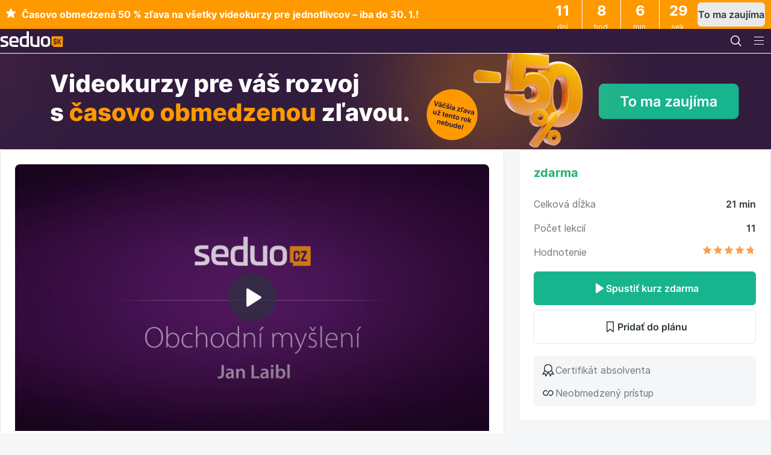

--- FILE ---
content_type: text/html; charset=UTF-8
request_url: https://www.seduo.sk/obchodne-myslenie
body_size: 50422
content:


<!doctype html>
<html lang="sk">
<head>
    <meta charset="utf-8">
    <meta name="viewport" content="width=device-width, initial-scale=1, viewport-fit=cover">
    <link rel="dns-prefetch" href="//assets.seduo.com">
    <link rel="dns-prefetch" href="//www.googletagmanager.com">
    <link rel="dns-prefetch" href="//seduosk.educdn.cz">
    <link rel="preconnect" href="//assets.seduo.com">
    <link rel="preconnect" href="//www.googletagmanager.com">
    <link rel="preconnect" href="//seduosk.educdn.cz">
    
    <title>Obchodne myslenie - Online kurz na Seduo.sk</title>
    <meta name="description" content="Presaďte svoje nápady, predajte svoje produkty a realizujte tak svoje sny.">
    <meta name="author" content="Alma Career Czechia s.r.o.">
    <link rel="stylesheet" href="https://seduosk.educdn.cz/static/254.d8537fd6.css"><link rel="stylesheet" href="https://seduosk.educdn.cz/static/design-system.7e70ec18.css">
    <link rel="stylesheet" href="https://seduosk.educdn.cz/static/989.81c6540f.css"><link rel="stylesheet" href="https://seduosk.educdn.cz/static/front.05c652ac.css">
    <link rel="shortcut icon" href="https://assets.seduo.com/favicon.ico">
<link rel="apple-touch-icon" sizes="180x180" href="https://assets.seduo.com/apple-touch-icon.png">
<link rel="icon" type="image/png" sizes="32x32" href="https://assets.seduo.com/icon-32.png">
<link rel="icon" type="image/png" sizes="16x16" href="https://assets.seduo.com/icon-16.png">
<link rel="manifest" href="https://assets.seduo.com/site.webmanifest">
<link rel="mask-icon" href="https://assets.seduo.com/safari-pinned-tab.svg" color="#321c3d">
<meta name="msapplication-config" content="https://assets.seduo.com/browserconfig.xml">
    <meta name="theme-color" content="#321c3d">

    <link rel="mask-icon" href="//assets.seduo.com/safari-pinned-tab.svg" color="#321c3d">
    <meta name="google-play-app" content="app-id=eu.lmc.seduo">
    <script>
  var seduo = seduo || {};
  seduo.isInternalRequest = false;
  seduo.isDevEnvironment = false;
  seduo.isCookieBannerEnabled = true;
</script>


        

    <link rel="stylesheet" href="https://seduosk.educdn.cz/static/players.e367f6f2.css">

        <meta property="og:type" content="article">
    <meta property="og:url" content="https://www.seduo.sk/obchodne-myslenie">
    <meta property="og:title" content="Obchodne myslenie - Online kurz na Seduo.sk">
    <meta property="og:description" content="Presaďte svoje nápady, predajte svoje produkty a realizujte tak svoje sny.">
                <meta property="og:image" content="//seduosk.educdn.cz/images/118930-8d910f93-0ed1-4bba-bb41-ee60dc764b60.jpg:preview3x">
    
        <meta name="twitter:card" content="summary">
    <meta name="twitter:site" content="@seduo_cz">
</head>
<body class="bg-cover"        >
    <script>
    window.dataLayer = window.dataLayer || [];
    window.seduo = window.seduo || {};
    window.seduo.currencyCode = 'EUR'

    
            window.seduo.user = {
            id: undefined,
            type: 'nonreg',
            email: undefined,
            name: undefined,
            company_id: undefined,
            company_name: undefined,
            purchased_courses: undefined,
            completed_courses: undefined,
            started_courses: undefined,
            use_app: false,
            lib_categories: undefined,
            lib_abilities: undefined,
            lib_lectors: undefined,
            has_significant_marketing_course: undefined        }

        window.dataLayer.push({
            user: window.seduo.user,
            intercom: {
                hash: undefined,
                allow: false,
                superadmin: false            },
            _clear: true
        });

        window.seduo.googleOptimize = window.seduo.googleOptimize || {};
        window.seduo.googleOptimize.user = window.seduo.user;

        window.seduo.googleAnalytics = window.seduo.googleAnalytics || {};
    
    window.seduo.gtm = window.seduo.gtm || {};
    window.seduo.gtm.isAllowed = true;
</script>

<script>
    window.seduo.page = {
        title: window.document.title,
        category: 'Obchod',
        route: 'front.course',
        lang: 'sk',
        country: 'sk',
        hostname: 'www.seduo.sk',
        url: 'https://www.seduo.sk/obchodne-myslenie',
        referrer: undefined,
        virtual: false,
        isPWA: false
    };

    window.dataLayer.push({page: window.seduo.page});
</script>

<script>
    
    
    
    
    
    
    
    
    
    
    
    
    
    
    
    
    
    </script>

 <!-- Google Tag Manager --> <script>(function(w,d,s,l,i,q){w[l]=w[l]||[];w[l].push({'gtm.start': new Date().getTime(),event:'gtm.js'});var f=d.getElementsByTagName(s)[0], j=d.createElement(s),dl=l!='dataLayer'?'&l='+l:'';j.async=true;j.src= 'https://www.googletagmanager.com/gtm.js?id='+i+dl+q;f.parentNode.insertBefore(j,f); })(window,document,'script','dataLayer','GTM-PWLD35', '');</script> <!-- End Google Tag Manager --> <!-- Google Tag Manager (noscript) --> <noscript><iframe src="https://www.googletagmanager.com/ns.html?id=GTM-PWLD35" height="0" width="0" style="display:none;visibility:hidden"></iframe></noscript> <!-- End Google Tag Manager (noscript) --> 

                
    
    
    
                    <div class="promotion promotion--top text-white gtm-element-visibility-single-promo"
             style="background: #FF9900"
             data-gtm-promo-id="Top"
             data-gtm-promo-name="B2C akce Leden 2026 - Top banner s odpočtme FC"
             data-gtm-promo-creative="[STAR] Časovo obmedzen&amp;aacute; 50 % zľava na v&amp;scaron;etky videokurzy pre jednotlivcov &amp;ndash; iba do 30. 1.!"
             data-gtm-promo-position="courseDetail"
             onclick="window.location = 'https://www.seduo.sk/stranka/50percent-dole'"        >
            <div class="promotion__content">
                <div class="promotion__message">
                    <p><svg xmlns="http://www.w3.org/2000/svg" xmlns:xlink="http://www.w3.org/1999/xlink" width="19px" height="19px" viewBox="0 0 19 19" version="1.1" id="svg_icon_a6f3a3e593f653445065273abb1b6672" class="Icon Icon--small mr-400">
    <g transform="translate(-1163.000000, -1431.000000)">
        <g transform="translate(1163.000000, 1431.000000)">
            <polygon fill="currentColor" fill-rule="nonzero" points="9.5 15.0124612 4.00912131 17.8991869 5.05778583 11.7850037 0.615571657 7.45491503 6.75456066 6.56286771 9.5 1 12.2454393 6.56286771 18.3844283 7.45491503 13.9422142 11.7850037 14.9908787 17.8991869"/>
            <path fill="currentColor" d="M15.2984838,19 C15.0750703,19 14.8484651,18.9227578 14.6258495,18.7714585 L9.54718076,15.2979464 L9.44026142,15.3043168 L4.3751571,18.7706622 C3.86050803,19.1210394 3.27723909,19.0453898 2.97164127,18.6416597 C2.83440152,18.4601006 2.69955548,18.1431685 2.83519942,17.6637888 L4.36717805,12.2440905 C4.37834872,12.1883487 4.34324088,12.0521794 4.30653722,12.0075859 L0.360096465,7.99337804 C0.0313593862,7.65813076 -0.0811452938,7.23051132 0.0592860798,6.84668902 C0.199717453,6.46366303 0.561966565,6.20963956 1.0287413,6.16663873 L6.25262882,5.67770327 C6.30209896,5.66894384 6.40981621,5.58931266 6.43694499,5.53994132 L8.53463864,0.703939648 C8.72613596,0.2627829 9.08678927,0 9.50010433,0 C9.9142173,0 10.2756685,0.264375524 10.4647721,0.707124895 L12.5656574,5.5447192 C12.5903925,5.59010897 12.6989076,5.66894384 12.7531652,5.67849958 L17.9722653,6.1650461 C18.4406358,6.21043588 18.802087,6.46525566 18.9417205,6.84828164 C19.080556,7.23210394 18.9680514,7.65892707 18.6393143,7.99337804 L14.6920756,12.0099749 C14.6569678,12.0521794 14.6218599,12.1883487 14.6330306,12.2456832 L16.1650092,17.6637888 C16.3006532,18.1431685 16.1658071,18.4601006 16.0285674,18.6416597 C15.8562198,18.8694049 15.5897193,19 15.2984838,19 Z M9.49930643,13.7116932 C9.84559743,13.7116932 10.1807177,13.8120285 10.4424308,13.991995 L14.2101407,16.5680637 L13.1090311,12.6748952 C12.9390772,12.0864208 13.1305745,11.3378877 13.5638372,10.8983236 L16.7642363,7.64300084 L12.6007652,7.25519698 C11.9815905,7.19626991 11.3560326,6.74157586 11.1110756,6.17221291 L9.49930643,2.4590109 L7.88753725,6.17460184 C7.64098444,6.74316848 7.0154265,7.19626991 6.40024134,7.25440067 L2.23756818,7.64379715 L5.43716936,10.8991199 C5.86963416,11.3378877 6.06033358,12.0864208 5.89037971,12.6780805 L4.79006798,16.5680637 L8.5577779,13.9911987 C8.8178951,13.8120285 9.15301542,13.7116932 9.49930643,13.7116932 Z" id="Shape"/>
        </g>
    </g>
</svg>
 Časovo obmedzená 50 % zľava na všetky videokurzy pre jednotlivcov – iba do 30. 1.!</p>
                </div>
                <div class="promotion__right">
                                            <div class="promotion__countdown" id="promotion-countdown-wrapper" data-valid-until="2026-01-30T23:59:59+01:00"></div>
                                                                <div class="promotion__button">
                            <a
        
        
        class="Button Button--secondary Button--medium"

        href="https://www.seduo.sk/stranka/50percent-dole"
>                                To ma zaujíma
                            </a>                        </div>
                                    </div>
            </div>
        </div>
    
    <script>
		window.dataLayer.push({
			'matrixID': 23,
			'event': 'promo.view',
			'eventCategory': 'promo',
			'eventAction': 'promo.view',
			'eventLabel': '753',
			'eventValue': 0,
			'eventNonInteraction': true,
			'ecommerce': {
				'currencyCode': 'EUR',
				'promoView': {
					'promotions': [
						{
							'id': '753',
							'name': 'B2C akce Leden 2026 - Top banner s odpočtme FC',
							'creative': '',
							'position': 'placement'
						}
					]
				}
			}
		});
    </script>


<header  class="Header__main"
>
    <div class="Header__container"
>
            <div>
        <a class="Header__action Header__action--logo"
           href="/"
           title="Seduo — úvodná strana"
        >
            <img src="https://seduosk.educdn.cz/static/images/logo.seduosk.svg?v=1"
                 alt="Seduo — úvodná strana"
                 width="105"
                 height="26"
            >
        </a>
    </div>
            <div  class="HeaderNav HeaderNav--start HeaderNav--visible-desktop"
>
    <ul class="HeaderNav__nav">
                    <li class="HeaderNav__nav-item">
                <div
    
    
    class="Dropdown"

>                    <button class="Header__action Header__action--button" type="button"
                            data-spirit-toggle="dropdown" data-spirit-target="#DropdownForCompany" aria-controls="#DropdownForCompany" aria-expanded="false">
                        <span class="Header__action-text">Pre firmy</span>
                    </button>
                    <div
    
    style="max-width: 844px;"
    class="DropdownPopover Header__dropdown--background-cover"

    
    data-spirit-placement="bottom-start"
    id="DropdownForCompany"
>                            
<div  class="HeaderList"
>
    <div   class="typography-heading-xsmall-bold typography-color-primary display-none display-desktop-block"
 >
        Pre firmy
    </div>
    <div class="HeaderList__content"
>
            <div class="HeaderList__items">
        <a href="/kategorie-a-formaty"  class="HeaderListItem"
>
    <div
        
        class="IconOverlay IconOverlay--bg-cover IconOverlay--medium typography-color-primary HeaderListItem__iconOverlay"

>                                                                                                                                                                        <svg xmlns="http://www.w3.org/2000/svg" width="24" height="24" viewBox="0 0 24 24" fill="none" id="svg_3f1730e52dd856c46222c3dacddeb268" class="Icon   " aria-hidden="true">
<path d="M11.5 1.25C8.89452 1.25 6.93435 1.77323 5.30164 2.95676C4.25032 3.71884 3.35944 4.66831 2.66916 5.75002H1.5C1.08579 5.75002 0.75 6.0858 0.75 6.50002C0.75 6.91423 1.08579 7.25002 1.5 7.25002H1.8779C1.76104 7.52425 1.65583 7.80424 1.56275 8.08931C0.889322 10.1519 0.885754 12.3746 1.55256 14.4393C2.19359 16.4242 3.66083 18.1418 5.25 19.3742V22.25C5.25 22.6642 5.58579 23 6 23C6.41421 23 6.75 22.6642 6.75 22.25V19C6.75 18.7605 6.6356 18.5354 6.44213 18.3942C4.89758 17.267 3.53402 15.6939 2.97996 13.9783C2.41046 12.2149 2.4135 10.3165 2.98867 8.55488C3.13595 8.1038 3.3188 7.66762 3.53455 7.25002H6.59861L7.37596 8.41604C7.60573 8.76069 8.07138 8.85382 8.41603 8.62406C8.76067 8.39429 8.8538 7.92864 8.62404 7.58399L8.40139 7.25002H9.59861L10.376 8.41604C10.6057 8.76069 11.0714 8.85382 11.416 8.62406C11.7607 8.39429 11.8538 7.92864 11.624 7.58399L11.4014 7.25002H12.5986L13.376 8.41604C13.6057 8.76069 14.0714 8.85382 14.416 8.62406C14.7607 8.39429 14.8538 7.92864 14.624 7.58399L14.4014 7.25002H16C16.4142 7.25002 16.75 6.91423 16.75 6.50002C16.75 6.0858 16.4142 5.75002 16 5.75002H14.4014L14.624 5.41604C14.8538 5.0714 14.7607 4.60575 14.416 4.37598C14.0714 4.14622 13.6057 4.23935 13.376 4.58399L12.5986 5.75002H11.4014L11.624 5.41604C11.8538 5.0714 11.7607 4.60575 11.416 4.37598C11.0714 4.14622 10.6057 4.23935 10.376 4.58399L9.59861 5.75002H8.40139L8.62404 5.41604C8.8538 5.0714 8.76067 4.60575 8.41603 4.37598C8.07138 4.14622 7.60573 4.23935 7.37596 4.58399L6.59861 5.75002H4.51539C4.99658 5.15661 5.55599 4.62503 6.182 4.17124C7.48493 3.22677 9.10548 2.75 11.5 2.75C14.8292 2.75001 17.1289 4.04877 18.6612 5.96795C20.3133 8.03714 21.1162 10.887 21.2346 13.75H20C19.5858 13.75 19.25 14.0858 19.25 14.5V18C19.25 18.6904 18.6904 19.25 18 19.25H16.5001C16.0859 19.25 15.7501 19.5858 15.7501 20V22.25C15.7501 22.6642 16.0859 23 16.5001 23C16.9143 23 17.2501 22.6642 17.2501 22.25V20.75H18C19.5188 20.75 20.75 19.5188 20.75 18V15.25H22C22.1989 15.25 22.3897 15.171 22.5303 15.0303C22.671 14.8897 22.75 14.6989 22.75 14.5C22.75 11.1781 21.9098 7.63269 19.8334 5.03204C18.0122 2.75097 15.2785 1.25001 11.5 1.25Z" fill="currentcolor"/>
<path d="M17 11C17.5523 11 18 10.5523 18 10C18 9.44771 17.5523 9 17 9C16.4477 9 16 9.44771 16 10C16 10.5523 16.4477 11 17 11Z" fill="currentcolor"/>
<path d="M6.97466 11.3125C7.01265 11.2938 7.14371 11.2597 7.37168 11.2838C7.58611 11.3065 7.80836 11.3732 7.9799 11.4624C8.3253 11.6421 8.58679 11.9496 8.70855 12.3194C8.83809 12.7129 9.26205 12.9268 9.65549 12.7973C10.0489 12.6677 10.2629 12.2438 10.1333 11.8503C9.88913 11.1087 9.36475 10.492 8.67209 10.1317C8.3246 9.95093 7.9196 9.83338 7.52939 9.79213C7.15272 9.75231 6.70176 9.77463 6.31121 9.96724C5.69269 10.2723 5.10732 10.8858 4.89468 11.8254C4.6835 12.7585 4.97641 13.5099 5.1367 13.9212L5.14406 13.9401C5.25291 14.2196 5.43705 14.5389 5.66783 14.8289C5.89687 15.1167 6.20832 15.4216 6.59177 15.6211C7.28442 15.9814 8.09047 16.0567 8.83786 15.8308C9.23437 15.711 9.45868 15.2925 9.33887 14.896C9.21907 14.4995 8.80051 14.2751 8.404 14.3949C8.03131 14.5076 7.62936 14.47 7.28396 14.2904C7.14839 14.2198 6.99094 14.0826 6.84155 13.8949C6.69391 13.7093 6.59009 13.5197 6.54181 13.3957C6.38597 12.9956 6.25295 12.6192 6.35768 12.1565C6.46422 11.6858 6.73607 11.4302 6.97466 11.3125Z" fill="currentcolor"/>
</svg>
    </div>
    <div class="HeaderListItem__wrapper">
        <span   class="typography-body-medium-bold typography-color-primary"
>            Špičkový vzdelávací obsah
        </span>                    <span   class="typography-body-small-regular typography-color-secondary"
>                v rôznych formátoch. Pokrytie veľkej časti vzdelávacích potrieb firiem všetkých velikostí.
            </span>            </div>
</a>
        <a href="/vzdelavanie-na-dosah-ruky"  class="HeaderListItem"
>
    <div
        
        class="IconOverlay IconOverlay--bg-cover IconOverlay--medium typography-color-primary HeaderListItem__iconOverlay"

>                                                                                                                                                                                                        <svg xmlns="http://www.w3.org/2000/svg" width="24" height="24" viewBox="0 0 24 24" fill="none" id="svg_1969a93dea40a107b9ed6c3d33c9be3d" class="Icon   " aria-hidden="true">
<path fill-rule="evenodd" clip-rule="evenodd" d="M8.85 4.01111V3.5H8C7.72386 3.5 7.5 3.72386 7.5 4L7.5 20C7.5 20.2761 7.72386 20.5 8 20.5H16C16.2761 20.5 16.5 20.2761 16.5 20L16.5 4C16.5 3.72386 16.2761 3.5 16 3.5H15.15V4.01111C15.15 4.48055 14.7694 4.86111 14.3 4.86111H9.7C9.23056 4.86111 8.85 4.48055 8.85 4.01111ZM16 2C17.1046 2 18 2.89543 18 4L18 20C18 21.1046 17.1046 22 16 22H8C6.89543 22 6 21.1046 6 20L6 4C6 2.89543 6.89543 2 8 2L16 2Z" fill="currentcolor"/>
</svg>
    </div>
    <div class="HeaderListItem__wrapper">
        <span   class="typography-body-medium-bold typography-color-primary"
>            Vzdelávanie na dosah ruky
        </span>                    <span   class="typography-body-small-regular typography-color-secondary"
>                dostupné kedykoľvek, kdekoľvek a bez čakania. Na počítači, tablete i v mobilnej aplikácii.
            </span>            </div>
</a>
        <a href="/firemna-administracia"  class="HeaderListItem"
>
    <div
        
        class="IconOverlay IconOverlay--bg-cover IconOverlay--medium typography-color-primary HeaderListItem__iconOverlay"

>                                                                                                                                                                                                                        <svg xmlns="http://www.w3.org/2000/svg" width="24" height="24" viewBox="0 0 24 24" fill="none" id="svg_23506ac66bf96337021f4f1e5811df7c" class="Icon   " aria-hidden="true">
<path fill-rule="evenodd" clip-rule="evenodd" d="M1.25 5C1.25 4.0335 2.0335 3.25 3 3.25H21C21.9665 3.25 22.75 4.0335 22.75 5V16C22.75 16.9665 21.9665 17.75 21 17.75H14.9606L15.5856 20.25H17C17.4142 20.25 17.75 20.5858 17.75 21C17.75 21.4142 17.4142 21.75 17 21.75H15.0157C15.0048 21.7502 14.994 21.7502 14.9832 21.75H9.01683C9.00602 21.7502 8.99517 21.7502 8.9843 21.75H7C6.58579 21.75 6.25 21.4142 6.25 21C6.25 20.5858 6.58579 20.25 7 20.25H8.41442L9.03942 17.75H3C2.0335 17.75 1.25 16.9665 1.25 16V5ZM10.0157 16.25C10.0048 16.2498 9.99398 16.2498 9.98318 16.25H3C2.86193 16.25 2.75 16.1381 2.75 16V5C2.75 4.86193 2.86193 4.75 3 4.75H21C21.1381 4.75 21.25 4.86193 21.25 5V16C21.25 16.1381 21.1381 16.25 21 16.25H14.0168C14.006 16.2498 13.9952 16.2498 13.9843 16.25H10.0157ZM10.5856 17.75L9.96058 20.25H14.0394L13.4144 17.75H10.5856ZM12.25 7C12.25 6.58579 12.5858 6.25 13 6.25H16C16.4142 6.25 16.75 6.58579 16.75 7V13.25H18V14.75H5V13.25H6.25V11C6.25 10.5858 6.58579 10.25 7 10.25H9.25V9C9.25 8.58579 9.58579 8.25 10 8.25H12.25V7ZM13.75 13.25H15.25V7.75H13.75V13.25ZM12.25 13.25V9.75H10.75V13.25H12.25ZM9.25 13.25V11.75H7.75V13.25H9.25Z" fill="currentcolor"/>
</svg>
    </div>
    <div class="HeaderListItem__wrapper">
        <span   class="typography-body-medium-bold typography-color-primary"
>            Jednoduchá obsluha
        </span>                    <span   class="typography-body-small-regular typography-color-secondary"
>                vďaka firemnej administrácii a prehľadným štatistikám. Bez zložitej technickej implementácie.
            </span>            </div>
</a>
        <a href="/cennik"  class="HeaderListItem"
>
    <div
        
        class="IconOverlay IconOverlay--bg-cover IconOverlay--medium typography-color-primary HeaderListItem__iconOverlay"

>                                                                                                                        <svg xmlns="http://www.w3.org/2000/svg" width="24" height="24" viewBox="0 0 24 24" fill="none" id="svg_ec31c397db02a0d0ccc3c1fd97ee97f8" class="Icon   " aria-hidden="true">
<path d="M16 11C16 12.6569 14.6569 14 13 14C11.3431 14 10 12.6569 10 11C10 9.34315 11.3431 8 13 8C14.6569 8 16 9.34315 16 11Z" fill="currentcolor"/>
<path fill-rule="evenodd" clip-rule="evenodd" d="M5 5C4.44772 5 4 5.44772 4 6V16C4 16.5523 4.44772 17 5 17H21C21.5523 17 22 16.5523 22 16V6C22 5.44772 21.5523 5 21 5H5ZM5.5 13C6.88071 13 8 14.1193 8 15.5H18C18 14.1193 19.1193 13 20.5 13V9C19.1193 9 18 7.88071 18 6.5H8C8 7.88071 6.88071 9 5.5 9V13Z" fill="currentcolor"/>
<path d="M3 7.5V18H19.5V19.5H2.5C1.94772 19.5 1.5 19.0523 1.5 18.5V7.5H3Z" fill="currentcolor"/>
</svg>
    </div>
    <div class="HeaderListItem__wrapper">
        <span   class="typography-body-medium-bold typography-color-primary"
>            Cenník
        </span>            </div>
</a>
        <a href="/podpora"  class="HeaderListItem"
>
    <div
        
        class="IconOverlay IconOverlay--bg-cover IconOverlay--medium typography-color-primary HeaderListItem__iconOverlay"

>                                                                        <svg xmlns="http://www.w3.org/2000/svg" width="24" height="24" viewBox="0 0 24 24" fill="none" id="svg_aba5369b16a1f40dbec4b494e8ce5f98" class="Icon   " aria-hidden="true">
<path d="M9.75 9.75011C9.75 8.66137 10.7521 7.75 12.0325 7.75C13.291 7.75 14.25 8.6419 14.25 9.75011C14.25 10.079 14.1279 10.3006 13.8061 10.6046C13.66 10.7427 13.4953 10.8765 13.2938 11.0403L13.1661 11.1443C12.9154 11.349 12.6302 11.588 12.3467 11.876C11.6417 12.5925 11.251 13.4554 11.251 14.5004H12.751C12.751 13.8789 12.9653 13.3861 13.4159 12.9281C13.6399 12.7005 13.8731 12.5036 14.1149 12.3062L14.2275 12.2146C14.4289 12.051 14.6455 11.8751 14.8363 11.6949C15.3202 11.2377 15.75 10.649 15.75 9.75011C15.75 7.66908 13.9672 6.25 12.0325 6.25C10.1198 6.25 8.25 7.64962 8.25 9.75011H9.75Z" fill="currentcolor"/>
<path d="M11.2825 16V17.5H12.7825V16H11.2825Z" fill="currentcolor"/>
<path fill-rule="evenodd" clip-rule="evenodd" d="M22 12C22 17.5228 17.5228 22 12 22C6.47715 22 2 17.5228 2 12C2 6.47715 6.47715 2 12 2C17.5228 2 22 6.47715 22 12ZM20.5 12C20.5 16.6944 16.6944 20.5 12 20.5C7.30558 20.5 3.5 16.6944 3.5 12C3.5 7.30558 7.30558 3.5 12 3.5C16.6944 3.5 20.5 7.30558 20.5 12Z" fill="currentcolor"/>
</svg>
    </div>
    <div class="HeaderListItem__wrapper">
        <span   class="typography-body-medium-bold typography-color-primary"
>            Podpora v miestnom jazyku
        </span>            </div>
</a>
    </div>
    <div  class="SupportBlock"
>
    <div class="SupportBlock__text"
>
        <div   class="typography-heading-xsmall-bold typography-color-primary"
 >
Poďte to skúsiť prakticky</div>
        <p   class="typography-body-small-regular typography-color-secondary"
>Získate prístup do skúšobnej verzie a firemnej administrácie Seduo na <strong>21 dní zadarmo a bez záväzkov</strong>. Radi vám ho aj <strong>individuálne predstavíme</strong> a poradíme, ako z neho vyťažiť maximum. Môžete nám napísať alebo rovno zavolať.</p>    </div>
    <div class="SupportBlock__people"
 style="--gradient-image: url('//assets.seduo.com/other/support-gradient.svg');">
        <Image src="//assets.seduo.com/support/tetiana-fedorchak.jpg" alt="Tetiana Fedorchak" width="102" height="102" class="SupportBlock__image"
 />
        <div   class="typography-heading-xsmall-bold typography-color-primary"
 >
Tetiana Fedorchak</div>
        <span   class="typography-body-medium-regular typography-color-secondary"
>Customer care</span>    </div>
    <a
        
        
        class="Button Button--primary Button--large SupportBlock__button"

        href="/vyskusat-seduo"
>Poďte to skúsiť prakticky</a></div>
    </div>
</div>

                    </div>
                </div>
            </li>
            <li class="HeaderNav__nav-item">
                <div
    
    
    class="Dropdown"

>                    <button class="Header__action Header__action--button" type="button"
                            data-spirit-toggle="dropdown" data-spirit-target="#DropdownForIndividual" aria-controls="#DropdownForIndividual" aria-expanded="false">
                        <span class="Header__action-text">Pre jednotlivca</span>
                    </button>
                    <div
    
    style="max-width: 844px;"
    class="DropdownPopover Header__dropdown--background-cover"

    
    data-spirit-placement="bottom-start"
    id="DropdownForIndividual"
>                        <div  class="HeaderList"
>
    <div   class="typography-heading-xsmall-bold typography-color-primary display-none display-desktop-block"
 >
        Pre jednotlivca
    </div>
    <div class="HeaderList__content"
>
            <div class="HeaderList__items">
        <a href="/pre-jednotlivcov"  class="HeaderListItem"
>
    <div
        
        class="IconOverlay IconOverlay--bg-cover IconOverlay--medium typography-color-primary HeaderListItem__iconOverlay"

>                                                                        <svg xmlns="http://www.w3.org/2000/svg" width="24" height="24" viewBox="0 0 24 24" fill="none" id="svg_5903452599bb1f3dc4bd261c2abef2ab" class="Icon   " aria-hidden="true">
<path fill-rule="evenodd" clip-rule="evenodd" d="M8.49965 5.74755L18.2258 12L8.49965 18.2526V5.74755ZM19.6911 11.1589L8.54041 3.99054C7.87489 3.56271 6.99965 4.04055 6.99965 4.83171V19.1684C6.99965 19.9595 7.87489 20.4374 8.54041 20.0096L19.6911 12.8412C20.3035 12.4476 20.3035 11.5525 19.6911 11.1589Z" fill="currentcolor"/>
</svg>
    </div>
    <div class="HeaderListItem__wrapper">
        <span   class="typography-body-medium-bold typography-color-primary"
>            Podpora v miestnom jazyku
        </span>                    <span   class="typography-body-small-regular typography-color-secondary"
>                v 12 tematických kategóriách. Všetko pre váš profesijný a osobný rozvoj.
            </span>            </div>
</a>
        <a href="/stranka/ako-to-funguje"  class="HeaderListItem"
>
    <div
        
        class="IconOverlay IconOverlay--bg-cover IconOverlay--medium typography-color-primary HeaderListItem__iconOverlay"

>                                                                                                                                                                                                                                                        <svg xmlns="http://www.w3.org/2000/svg" width="24" height="24" viewBox="0 0 24 24" fill="none" id="svg_ab44b27cbb2676a41ebd8f11c139b2ae" class="Icon   " aria-hidden="true">
<path fill-rule="evenodd" clip-rule="evenodd" d="M11.25 2V0H12.75V2H11.25ZM4.46967 4.53033L2.96967 3.03033L4.03033 1.96967L5.53033 3.46967L4.46967 4.53033ZM18.4697 3.46967L19.9697 1.96967L21.0303 3.03033L19.5303 4.53033L18.4697 3.46967ZM12 4.75C8.54822 4.75 5.75 7.54822 5.75 11C5.75 13.4921 7.20852 15.645 9.32182 16.6489L9.75 16.8523V18.25H11.25V14.3107L9.46967 12.5303C9.17678 12.2374 9.17678 11.7626 9.46967 11.4697C9.76256 11.1768 10.2374 11.1768 10.5303 11.4697L12 12.9393L13.4697 11.4697C13.7626 11.1768 14.2374 11.1768 14.5303 11.4697C14.8232 11.7626 14.8232 12.2374 14.5303 12.5303L12.75 14.3107V18.25H14.25V16.8523L14.6782 16.6489C16.7915 15.645 18.25 13.4921 18.25 11C18.25 7.54822 15.4518 4.75 12 4.75ZM15.75 21C15.75 21.9665 14.9665 22.75 14 22.75H10C9.0335 22.75 8.25 21.9665 8.25 21L8.25 17.7838C5.86602 16.4633 4.25 13.921 4.25 11C4.25 6.71979 7.71979 3.25 12 3.25C16.2802 3.25 19.75 6.71979 19.75 11C19.75 13.921 18.134 16.4633 15.75 17.7838V21ZM9.75 19.75V21C9.75 21.1381 9.86193 21.25 10 21.25H14C14.1381 21.25 14.25 21.1381 14.25 21V19.75H9.75ZM1 10.25H3V11.75H1V10.25ZM21 10.25H23V11.75H21V10.25ZM5.53033 18.5303L4.03033 20.0303L2.96967 18.9697L4.46967 17.4697L5.53033 18.5303ZM19.5303 17.4697L21.0303 18.9697L19.9697 20.0303L18.4697 18.5303L19.5303 17.4697Z" fill="currentcolor"/>
</svg>
    </div>
    <div class="HeaderListItem__wrapper">
        <span   class="typography-body-medium-bold typography-color-primary"
>            Ako to funguje
        </span>            </div>
</a>
    </div>
    </div>
</div>

                    </div>
                </div>
            </li>
            </ul>
</div>
        <div class="Header__searchWrapper">
        <div class="Header__search" id="search">
            <form>
                <div class="SearchWrapper">
                                                                                                                    <svg xmlns="http://www.w3.org/2000/svg" width="24" height="24" viewBox="0 0 24 24" fill="none" id="svg_5f2e677300319d800368f5b4651acee8" class="Icon   SearchFieldIcon" aria-hidden="true">
<path fill-rule="evenodd" clip-rule="evenodd" d="M15.2465 16.3072C13.9536 17.3652 12.301 18 10.5 18C6.35786 18 3 14.6421 3 10.5C3 6.35786 6.35786 3 10.5 3C14.6421 3 18 6.35786 18 10.5C18 12.301 17.3652 13.9536 16.3072 15.2465L20.5303 19.4697C20.8232 19.7626 20.8232 20.2374 20.5303 20.5303C20.2374 20.8232 19.7626 20.8232 19.4697 20.5303L15.2465 16.3072ZM16.5 10.5C16.5 13.8137 13.8137 16.5 10.5 16.5C7.18629 16.5 4.5 13.8137 4.5 10.5C4.5 7.18629 7.18629 4.5 10.5 4.5C13.8137 4.5 16.5 7.18629 16.5 10.5Z" fill="currentcolor"/>
</svg>
                    <input role="combobox" aria-expanded="false" aria-controls="SearchResults" type="text" class="SearchFieldInput"
                           placeholder="Hľadajte">
                    <div id="SearchResults" class="SearchResults"></div>
                </div>
            </form>
        </div>

        <div
    
    
    class="Dropdown display-none display-desktop-block position-inherit"

>            <button class="Header__action Header__action--button" type="button" data-collapse="toggle"
                    data-spirit-toggle="dropdown" data-spirit-target="#DropdownCategories" aria-controls="#DropdownCategories" aria-expanded="false">
                                                                                                                                                                                <svg xmlns="http://www.w3.org/2000/svg" width="24" height="24" viewBox="0 0 24 24" fill="none" id="svg_3d4cca5f3b4385154059ff4e677456c8" class="Icon   " aria-hidden="true">
<path fill-rule="evenodd" clip-rule="evenodd" d="M3 4C3 3.44772 3.44772 3 4 3H10C10.5523 3 11 3.44772 11 4V10C11 10.5523 10.5523 11 10 11H4C3.44772 11 3 10.5523 3 10V4ZM4.5 9.5V4.5H9.5V9.5H4.5Z" fill="currentcolor"/>
<path fill-rule="evenodd" clip-rule="evenodd" d="M13 14C13 13.4477 13.4477 13 14 13H20C20.5523 13 21 13.4477 21 14V20C21 20.5523 20.5523 21 20 21H14C13.4477 21 13 20.5523 13 20V14ZM14.5 19.5V14.5H19.5V19.5H14.5Z" fill="currentcolor"/>
<path fill-rule="evenodd" clip-rule="evenodd" d="M17 11C19.2091 11 21 9.20914 21 7C21 4.79086 19.2091 3 17 3C14.7909 3 13 4.79086 13 7C13 9.20914 14.7909 11 17 11ZM17 9.5C18.3807 9.5 19.5 8.38071 19.5 7C19.5 5.61929 18.3807 4.5 17 4.5C15.6193 4.5 14.5 5.61929 14.5 7C14.5 8.38071 15.6193 9.5 17 9.5Z" fill="currentcolor"/>
<path d="M3.25647 13.242C2.96348 13.5347 2.96332 14.0096 3.25611 14.3026L5.94405 16.9924L3.25623 19.682C2.96344 19.975 2.9636 20.4499 3.25659 20.7427C3.54959 21.0355 4.02446 21.0353 4.31725 20.7423L7.00435 18.0534L9.69144 20.7423C9.98424 21.0353 10.4591 21.0355 10.7521 20.7427C11.0451 20.4499 11.0453 19.975 10.7525 19.682L8.06465 16.9924L10.7526 14.3026C11.0454 14.0096 11.0452 13.5347 10.7522 13.242C10.4592 12.9492 9.98436 12.9493 9.69157 13.2423L7.00435 15.9314L4.31713 13.2423C4.02434 12.9493 3.54947 12.9492 3.25647 13.242Z" fill="currentcolor"/>
</svg>
                <span class="Header__action-text">Kategórie</span>
            </button>
            <div
    
    
    class="DropdownPopover HeaderCategoryDropdown rounded-0"

    data-spirit-fullwidthmode="all"
    data-spirit-placement="bottom-start"
    id="DropdownCategories"
>                
    
    
<div   class="Container Container--xlarge HeaderCategoryContent"
>    <div class="HeaderCategoryContent__Item">
                    <div>
                <h3   class="typography-body-medium-bold typography-color-primary HeaderCategoryContent__Title"
>                                                                                                                                                                                                                                                                                                    <svg xmlns="http://www.w3.org/2000/svg" width="24" height="24" viewBox="0 0 24 24" fill="none" id="svg_86da6225d87519bf775677ad8ed41d8a" class="Icon   " aria-hidden="true">
<path d="M4 3C3.44772 3 3 3.44772 3 4V10C3 10.5523 3.44772 11 4 11H10C10.5523 11 11 10.5523 11 10V4C11 3.44772 10.5523 3 10 3H4Z" fill="currentcolor"/>
<path d="M14 13C13.4477 13 13 13.4477 13 14V20C13 20.5523 13.4477 21 14 21H20C20.5523 21 21 20.5523 21 20V14C21 13.4477 20.5523 13 20 13H14Z" fill="currentcolor"/>
<path d="M21 7C21 9.20914 19.2091 11 17 11C14.7909 11 13 9.20914 13 7C13 4.79086 14.7909 3 17 3C19.2091 3 21 4.79086 21 7Z" fill="currentcolor"/>
<path d="M3.25647 13.242C2.96348 13.5347 2.96332 14.0096 3.25611 14.3026L5.94405 16.9924L3.25623 19.682C2.96344 19.975 2.9636 20.4499 3.25659 20.7427C3.54959 21.0355 4.02446 21.0353 4.31725 20.7423L7.00435 18.0534L9.69144 20.7423C9.98424 21.0353 10.4591 21.0355 10.7521 20.7427C11.0451 20.4499 11.0453 19.975 10.7525 19.682L8.06465 16.9924L10.7526 14.3026C11.0454 14.0096 11.0452 13.5347 10.7522 13.242C10.4592 12.9492 9.98436 12.9493 9.69157 13.2423L7.00435 15.9314L4.31713 13.2423C4.02434 12.9493 3.54947 12.9492 3.25647 13.242Z" fill="currentcolor"/>
</svg>
                    Kategórie tém
                </h3>                <hr>
                <div class="CategoryList CategoryList--max-height" style="max-height: 336px">
                                            
<a
    
    href="/kategoria/leadership"
    
    class="link-primary CategoryLink"

>                                                                                                                                                                                                                    <svg width="24" height="24" fill="none" viewBox="0 0 24 24" class="Icon   " aria-hidden="true"><use href="#svg_3f1730e52dd856c46222c3dacddeb268"/></svg>
                                                <span class="categories__title">Leadership</span>
                        </a>
                                            
<a
    
    href="/kategoria/obchod"
    
    class="link-primary CategoryLink"

>                                                                                                                                                                                                                    <svg width="24" height="24" fill="none" viewBox="0 0 24 24" class="Icon   " aria-hidden="true"><use href="#svg_3d4cca5f3b4385154059ff4e677456c8"/></svg>
                                                <span class="categories__title">Obchod</span>
                        </a>
                                            
<a
    
    href="/kategoria/komunikacia"
    
    class="link-primary CategoryLink"

>                                                                                                                                                                                                                                                                    <svg xmlns="http://www.w3.org/2000/svg" width="24" height="24" viewBox="0 0 24 24" fill="none" id="svg_d9669082ab6efe9131b3bcd80465dd27" class="Icon   " aria-hidden="true">
<path d="M4.25 7C4.25 6.58579 4.58579 6.25 5 6.25H15C15.4142 6.25 15.75 6.58579 15.75 7C15.75 7.41421 15.4142 7.75 15 7.75H5C4.58579 7.75 4.25 7.41421 4.25 7Z" fill="currentcolor"/>
<path d="M4.25 10C4.25 9.58579 4.58579 9.25 5 9.25H11C11.4142 9.25 11.75 9.58579 11.75 10C11.75 10.4142 11.4142 10.75 11 10.75H5C4.58579 10.75 4.25 10.4142 4.25 10Z" fill="currentcolor"/>
<path fill-rule="evenodd" clip-rule="evenodd" d="M19.75 3C19.75 2.0335 18.9665 1.25 18 1.25H2C1.0335 1.25 0.25 2.0335 0.25 3V17.7919C0.25 18.5047 1.07445 18.9009 1.63099 18.4557L4.25 16.3605V18C4.25 18.9665 5.0335 19.75 6 19.75H18.9869L22.369 22.4557C22.9256 22.9009 23.75 22.5047 23.75 21.7919V7C23.75 6.0335 22.9665 5.25 22 5.25H19.75V3ZM19.75 6.75V14C19.75 14.9665 18.9665 15.75 18 15.75H5.75V18C5.75 18.1381 5.86193 18.25 6 18.25H19.5131L22.25 20.4395V7C22.25 6.86193 22.1381 6.75 22 6.75H19.75ZM18 2.75C18.1381 2.75 18.25 2.86193 18.25 3V14C18.25 14.1381 18.1381 14.25 18 14.25H4.48691L1.75 16.4395V3C1.75 2.86193 1.86193 2.75 2 2.75H18Z" fill="currentcolor"/>
</svg>
                                                <span class="categories__title">Komunikácia</span>
                        </a>
                                            
<a
    
    href="/kategoria/prezentacia"
    
    class="link-primary CategoryLink"

>                                                                                                                                                                                                                                                    <svg xmlns="http://www.w3.org/2000/svg" width="24" height="24" viewBox="0 0 24 24" fill="none" id="svg_c3789e861e020f30d0389e587c11ad77" class="Icon   " aria-hidden="true">
<path fill-rule="evenodd" clip-rule="evenodd" d="M1.25 5C1.25 4.58579 1.58579 4.25 2 4.25V5V5.75C1.58579 5.75 1.25 5.41421 1.25 5ZM3.25 5.75H2V5V4.25H20.9995C20.9996 4.25 21 4.25 21 5C21 5.75 21 5.75 20.9999 5.75H20.75V17.25H22C22.4142 17.25 22.75 17.5858 22.75 18C22.75 18.4142 22.4142 18.75 22 18.75H12.75V20.25H14C14.4142 20.25 14.75 20.5858 14.75 21C14.75 21.4142 14.4142 21.75 14 21.75H10C9.58579 21.75 9.25 21.4142 9.25 21C9.25 20.5858 9.58579 20.25 10 20.25H11.25V18.75H2C1.58579 18.75 1.25 18.4142 1.25 18C1.25 17.5858 1.58579 17.25 2 17.25H3.25V5.75ZM4.75 5.75V17.25H19.25V5.75H4.75ZM21 5L20.9999 5.75H21.9993C22.4135 5.75 22.75 5.41421 22.75 5C22.75 4.58579 22.4142 4.25 22 4.25H20.9995L21 5ZM15.75 14.25V7.5H14.25V14.25H12.75V9H11.25V14.25H9.75V12H8.25V14.25H7V15.75H17V14.25H15.75Z" fill="currentcolor"/>
</svg>
                                                <span class="categories__title">Prezentácia</span>
                        </a>
                                            
<a
    
    href="/kategoria/marketing"
    
    class="link-primary CategoryLink"

>                                                                                                                                                                                                    <svg xmlns="http://www.w3.org/2000/svg" width="24" height="24" viewBox="0 0 24 24" fill="none" id="svg_d0c2f3ea2036fdb1f5ad00f24ae6c70b" class="Icon   " aria-hidden="true">
<path fill-rule="evenodd" clip-rule="evenodd" d="M18.75 3.5C18.75 3.08579 18.4142 2.75 18 2.75C17.5858 2.75 17.25 3.08579 17.25 3.5V4.53648L9.82295 8.25001H4C1.92893 8.25001 0.25 9.92895 0.25 12C0.25 14.0711 1.92893 15.75 4 15.75H4.25V18.75C4.25 19.9768 5.3912 20.75 6.5 20.75C7.6088 20.75 8.75 19.9768 8.75 18.75V15.75H9.864L17.25 18.5198V19.5C17.25 19.9142 17.5858 20.25 18 20.25C18.4142 20.25 18.75 19.9142 18.75 19.5V3.5ZM10.75 9.46354L17.25 6.21353V16.9178L10.75 14.4803V9.46354ZM4 9.75001H9.25V14.25H4C2.75736 14.25 1.75 13.2427 1.75 12C1.75 10.7574 2.75736 9.75001 4 9.75001ZM5.75 18.75V15.75H7.25V18.75C7.25 18.9039 7.04806 19.25 6.5 19.25C5.95194 19.25 5.75 18.9039 5.75 18.75Z" fill="currentcolor"/>
<path d="M21.5 11.25C21.0858 11.25 20.75 11.5858 20.75 12C20.75 12.4142 21.0858 12.75 21.5 12.75H23C23.4142 12.75 23.75 12.4142 23.75 12C23.75 11.5858 23.4142 11.25 23 11.25H21.5Z" fill="currentcolor"/>
<path d="M20.8759 16.5839C21.1057 16.2393 21.5713 16.1462 21.916 16.3759L23.416 17.3759C23.7606 17.6057 23.8538 18.0713 23.624 18.416C23.3942 18.7606 22.9286 18.8538 22.5839 18.624L21.0839 17.624C20.7393 17.3942 20.6462 16.9286 20.8759 16.5839Z" fill="currentcolor"/>
<path d="M23.416 6.624C23.7606 6.39423 23.8538 5.92858 23.624 5.58393C23.3942 5.23929 22.9286 5.14616 22.5839 5.37592L21.0839 6.37592C20.7393 6.60568 20.6462 7.07134 20.8759 7.41598C21.1057 7.76063 21.5713 7.85376 21.916 7.624L23.416 6.624Z" fill="currentcolor"/>
</svg>
                                                <span class="categories__title">Marketing</span>
                        </a>
                                            
<a
    
    href="/kategoria/osobny-rozvoj"
    
    class="link-primary CategoryLink"

>                                                                                                                                                                                                                                                                                                    <svg width="24" height="24" fill="none" viewBox="0 0 24 24" class="Icon   " aria-hidden="true"><use href="#svg_ab44b27cbb2676a41ebd8f11c139b2ae"/></svg>
                                                <span class="categories__title">Osobný rozvoj</span>
                        </a>
                                            
<a
    
    href="/kategoria/produktivita"
    
    class="link-primary CategoryLink"

>                                                                                                                                                                                                                                                    <svg xmlns="http://www.w3.org/2000/svg" width="24" height="24" viewBox="0 0 24 24" fill="none" id="svg_ab95105873ecaff3c31e6f8c4f0f4a9d" class="Icon   " aria-hidden="true">
<path fill-rule="evenodd" clip-rule="evenodd" d="M4.75 13.1893V4H3.25V20C3.25 20.4142 3.58579 20.75 4 20.75H21V19.25H4.75V15.3107L8 12.0607L11.4697 15.5303C11.7626 15.8232 12.2374 15.8232 12.5303 15.5303L19.25 8.81066V11C19.25 11.4142 19.5858 11.75 20 11.75C20.4142 11.75 20.75 11.4142 20.75 11V7C20.75 6.58579 20.4142 6.25 20 6.25H16C15.5858 6.25 15.25 6.58579 15.25 7C15.25 7.41421 15.5858 7.75 16 7.75H18.1893L12 13.9393L8.53033 10.4697C8.23744 10.1768 7.76256 10.1768 7.46967 10.4697L4.75 13.1893Z" fill="currentcolor"/>
</svg>
                                                <span class="categories__title">Produktivita</span>
                        </a>
                                            
<a
    
    href="/kategoria/projekty"
    
    class="link-primary CategoryLink"

>                                                                                                                                                                                    <svg xmlns="http://www.w3.org/2000/svg" width="24" height="24" viewBox="0 0 24 24" fill="none" id="svg_411c65576b8c1d57f2da5eef9d0f33a1" class="Icon   " aria-hidden="true">
<path d="M14 3L18 7V10H16.5V8H13V4.5H5.5V20.5H11V22H5C4.44772 22 4 21.5523 4 21V4C4 3.44772 4.44772 3 5 3H14Z" fill="currentcolor"/>
<path fill-rule="evenodd" clip-rule="evenodd" d="M15.8209 13.5827L16.0921 12H17.9079L18.1791 13.5827C18.6813 13.7384 19.1374 13.9909 19.5228 14.3168L21.0921 13.7511L22 15.2489L20.7094 16.254C20.763 16.4947 20.7912 16.7442 20.7912 17C20.7912 17.2558 20.763 17.5054 20.7094 17.746L22 18.7511L21.0921 20.2489L19.5251 19.6813C19.1392 20.0082 18.6823 20.2613 18.1791 20.4173L17.9079 22H16.0921L15.8209 20.4173C15.3187 20.2616 14.8626 20.0091 14.4772 19.6832L12.9079 20.2489L12 18.7511L13.2906 17.746C13.237 17.5053 13.2088 17.2558 13.2088 17C13.2088 16.7442 13.237 16.4946 13.2906 16.254L12 15.2489L12.9079 13.7511L14.4749 14.3187C14.8608 13.9919 15.3177 13.7387 15.8209 13.5827ZM18.75 17C18.75 17.9665 17.9665 18.75 17 18.75C16.0335 18.75 15.25 17.9665 15.25 17C15.25 16.0335 16.0335 15.25 17 15.25C17.9665 15.25 18.75 16.0335 18.75 17Z" fill="currentcolor"/>
</svg>
                                                <span class="categories__title">Projekty</span>
                        </a>
                                            
<a
    
    href="/kategoria/hr-pravo"
    
    class="link-primary CategoryLink"

>                                                                                                                                                    <svg xmlns="http://www.w3.org/2000/svg" width="24" height="24" viewBox="0 0 24 24" fill="none" id="svg_7c5adb7625dfad3c720d2da09fbfb1c3" class="Icon   " aria-hidden="true">
<path fill-rule="evenodd" clip-rule="evenodd" d="M11.6358 0.344382C11.8623 0.218539 12.1377 0.218539 12.3642 0.344382L21.3642 5.34438C21.6023 5.47666 21.75 5.72762 21.75 6V8C21.75 8.41421 21.4142 8.75 21 8.75H3C2.58579 8.75 2.25 8.41421 2.25 8V6C2.25 5.72762 2.39767 5.47666 2.63577 5.34438L11.6358 0.344382ZM3.75 6.4413V7.25H20.25V6.4413L12 1.85797L3.75 6.4413ZM4.75 16V10H6.25V16H4.75ZM11.25 16V10H12.75V16H11.25ZM17.75 16V10H19.25V16H17.75ZM1.25 18C1.25 17.5858 1.58579 17.25 2 17.25H22C22.4142 17.25 22.75 17.5858 22.75 18V21C22.75 21.4142 22.4142 21.75 22 21.75H2C1.58579 21.75 1.25 21.4142 1.25 21V18ZM2.75 18.75V20.25H21.25V18.75H2.75Z" fill="currentcolor"/>
</svg>
                                                <span class="categories__title">HR a Právo</span>
                        </a>
                                            
<a
    
    href="/kategoria/digitalne-zrucnosti"
    
    class="link-primary CategoryLink"

>                                                                                                                                                                                    <svg xmlns="http://www.w3.org/2000/svg" width="24" height="24" viewBox="0 0 24 24" fill="none" id="svg_7f362246a0cbeb64c4379a3e7c8dadfc" class="Icon   " aria-hidden="true">
<path fill-rule="evenodd" clip-rule="evenodd" d="M1.25 6C1.25 5.0335 2.0335 4.25 3 4.25H15C15.9665 4.25 16.75 5.0335 16.75 6V15C16.75 15.9665 15.9665 16.75 15 16.75H11.5406L12.0406 18.25H13C13.4142 18.25 13.75 18.5858 13.75 19C13.75 19.4142 13.4142 19.75 13 19.75H5C4.58579 19.75 4.25 19.4142 4.25 19C4.25 18.5858 4.58579 18.25 5 18.25H5.95943L6.45943 16.75H3C2.0335 16.75 1.25 15.9665 1.25 15V6ZM8.04057 16.75L7.54057 18.25H10.4594L9.95943 16.75H8.04057ZM3 5.75C2.86193 5.75 2.75 5.86193 2.75 6V15C2.75 15.1381 2.86193 15.25 3 15.25H15C15.1381 15.25 15.25 15.1381 15.25 15V6C15.25 5.86193 15.1381 5.75 15 5.75H3Z" fill="currentcolor"/>
<path d="M21 6.75H18V5.25H21C21.9665 5.25 22.75 6.0335 22.75 7V18C22.75 18.9665 21.9665 19.75 21 19.75H16V18.25H21C21.1381 18.25 21.25 18.1381 21.25 18V12.75H18V11.25H21.25V10.25H18V8.75H21.25V7C21.25 6.86193 21.1381 6.75 21 6.75Z" fill="currentcolor"/>
<path d="M20 16C20 16.5523 19.5523 17 19 17C18.4477 17 18 16.5523 18 16C18 15.4477 18.4477 15 19 15C19.5523 15 20 15.4477 20 16Z" fill="currentcolor"/>
</svg>
                                                <span class="categories__title">Digitálne zručnosti</span>
                        </a>
                                            
<a
    
    href="/kategoria/vip"
    
    class="link-primary CategoryLink"

>                                                                                                    <svg xmlns="http://www.w3.org/2000/svg" width="24" height="24" viewBox="0 0 24 24" fill="none" id="svg_0104858aa891f1eb64e86b1be90ac09b" class="Icon   " aria-hidden="true">
<path fill-rule="evenodd" clip-rule="evenodd" d="M3.46857 5.41435C3.22013 5.2156 2.87333 5.19523 2.60333 5.36351C2.33333 5.5318 2.19889 5.85212 2.2679 6.1627L4.1809 14.7712C4.30799 15.3431 4.81526 15.75 5.40113 15.75H18.599C19.1848 15.75 19.6921 15.3431 19.8192 14.7712L21.7322 6.1627C21.8012 5.85212 21.6668 5.5318 21.3968 5.36351C21.1268 5.19523 20.78 5.2156 20.5315 5.41435L16.0557 8.995L12.5304 5.46967C12.2375 5.17678 11.7626 5.17678 11.4697 5.46967L7.94438 8.995L3.46857 5.41435ZM5.60167 14.25L4.19404 7.91567L7.53152 10.5857C7.82994 10.8244 8.26015 10.8006 8.53038 10.5303L12 7.06066L15.4697 10.5303C15.7399 10.8006 16.1701 10.8244 16.4686 10.5857L19.806 7.91567L18.3984 14.25H5.60167Z" fill="currentcolor"/>
<path d="M5 17.25C4.58579 17.25 4.25 17.5858 4.25 18C4.25 18.4142 4.58579 18.75 5 18.75H19C19.4142 18.75 19.75 18.4142 19.75 18C19.75 17.5858 19.4142 17.25 19 17.25H5Z" fill="currentcolor"/>
</svg>
                                                <span class="categories__title">VIP</span>
                        </a>
                                            
<a
    
    href="/kategoria/jazyky"
    
    class="link-primary CategoryLink"

>                                                                                                                                                                                                    <svg xmlns="http://www.w3.org/2000/svg" width="24" height="24" viewBox="0 0 24 24" fill="none" id="svg_7c43465ea22e03d254edba79aefd2236" class="Icon   " aria-hidden="true">
<path fill-rule="evenodd" clip-rule="evenodd" d="M9 0.25C9.41421 0.25 9.75 0.585786 9.75 1V3.25H17C17.4142 3.25 17.75 3.58579 17.75 4C17.75 4.41421 17.4142 4.75 17 4.75H14.0461C13.4766 6.35975 12.1575 8.92295 9.86524 11.688C10.7291 12.6317 11.67 13.505 12.6655 14.2045L12.084 15.624C10.9288 14.8539 9.85105 13.878 8.87471 12.8263C7.40513 14.4363 5.60515 16.0791 3.43251 17.6127C3.09411 17.8516 2.62614 17.7709 2.38727 17.4325C2.1484 17.0941 2.22909 16.6261 2.56749 16.3873C4.70801 14.8763 6.46314 13.2601 7.88011 11.6903C6.64622 10.2003 5.61802 8.65444 4.85688 7.38587C4.64377 7.03069 4.75894 6.56999 5.11413 6.35688C5.46931 6.14377 5.93001 6.25894 6.14312 6.61413C6.85511 7.80077 7.78366 9.19466 8.87192 10.5343C10.7268 8.25714 11.8655 6.1646 12.4414 4.75H1C0.585786 4.75 0.25 4.41421 0.25 4C0.25 3.58579 0.585786 3.25 1 3.25H8.25V1C8.25 0.585786 8.58579 0.25 9 0.25ZM17.5 8.25C17.8028 8.25 18.0759 8.43205 18.1923 8.71154L23.1923 20.7115C23.3516 21.0939 23.1708 21.533 22.7885 21.6923C22.4061 21.8516 21.967 21.6708 21.8077 21.2885L20.3333 17.75H14.6667L13.1923 21.2885C13.033 21.6708 12.5939 21.8516 12.2115 21.6923C11.8292 21.533 11.6484 21.0939 11.8077 20.7115L16.8077 8.71154C16.9241 8.43205 17.1972 8.25 17.5 8.25ZM15.2917 16.25H19.7083L17.5 10.95L15.2917 16.25Z" fill="currentcolor"/>
</svg>
                                                <span class="categories__title">Jazyky</span>
                        </a>
                                            
<a
    
    href="/kategoria/podcasty"
    
    class="link-primary CategoryLink"

>                                                                                                                                                                                                                                                                    <svg xmlns="http://www.w3.org/2000/svg" width="24" height="24" viewBox="0 0 24 24" fill="none" id="svg_1d8ff109523cd542f8ec8af327aed7ad" class="Icon   " aria-hidden="true">
<path fill-rule="evenodd" clip-rule="evenodd" d="M8 6C8 3.79086 9.79086 2 12 2C14.2091 2 16 3.79086 16 6V12C16 14.2091 14.2091 16 12 16C9.79086 16 8 14.2091 8 12V6ZM14.5 6V12C14.5 13.3807 13.3807 14.5 12 14.5C10.6193 14.5 9.5 13.3807 9.5 12V6C9.5 4.61929 10.6193 3.5 12 3.5C13.3807 3.5 14.5 4.61929 14.5 6Z" fill="currentcolor"/>
<path d="M4.25 13C4.25 16.8324 7.36036 19.9078 11.25 20.2615V23H12.75V20.2615C16.6396 19.9078 19.75 16.8324 19.75 13H18.25C18.25 16.1541 15.5 18.7955 12 18.7955C8.49999 18.7955 5.75 16.1541 5.75 13H4.25Z" fill="currentcolor"/>
</svg>
                                                <span class="categories__title">Podcasty</span>
                        </a>
                                            
<a
    
    href="/vsetky-kurzy"
    
    class="link-primary CategoryLink"

>                                                                                                                                                                                                                    <svg width="24" height="24" fill="none" viewBox="0 0 24 24" class="Icon   " aria-hidden="true"><use href="#svg_3d4cca5f3b4385154059ff4e677456c8"/></svg>
                                                <span class="categories__title">Všetky kurzy</span>
                        </a>
                                    </div>
            </div>
                    </div>

    <div class="HeaderCategoryContent__Item">
        <div>
            <h3   class="typography-body-medium-bold typography-color-primary HeaderCategoryContent__Title"
>                                                                                                                                                                                                                                <svg xmlns="http://www.w3.org/2000/svg" width="24" height="24" viewBox="0 0 24 24" fill="none" id="svg_e5b37e63e3eff3120fbc75a01890780a" class="Icon   " aria-hidden="true">
<path fill-rule="evenodd" clip-rule="evenodd" d="M21.7577 8.43694C22.1006 8.24643 22.1006 7.75328 21.7577 7.56278L12.243 2.27679C12.0919 2.19289 11.9083 2.19289 11.7573 2.27679L2.24253 7.56278C1.89963 7.75328 1.89963 8.24643 2.24253 8.43694L11.7573 13.7229C11.9083 13.8068 12.0919 13.8068 12.243 13.7229L21.7577 8.43694Z" fill="currentcolor"/>
<path d="M21.0001 11.2498L21.6797 11.5799C22.0438 11.7567 22.0579 12.2702 21.7041 12.4667L12.243 17.7229C12.0919 17.8068 11.9083 17.8068 11.7573 17.7229L2.29614 12.4667C1.94237 12.2702 1.95649 11.7567 2.32053 11.5799L3.00013 11.2498L12.0001 16.1419L21.0001 11.2498Z" fill="currentcolor"/>
<path d="M21.0001 15.2498L21.6798 15.5799C22.0438 15.7567 22.0579 16.2702 21.7041 16.4667L12.243 21.7229C12.0919 21.8068 11.9083 21.8068 11.7573 21.7229L2.29613 16.4667C1.94235 16.2702 1.95647 15.7567 2.32051 15.5799L3.00013 15.2498L12.0001 20.1419L21.0001 15.2498Z" fill="currentcolor"/>
</svg>
                Vzdelávacie formáty
            </h3>            <hr>
            <div class="CategoryList">
                
<a
    
    href="/vsetky-kurzy/odporucane"
    
    class="link-primary CategoryLink"

>                    <span>Videokurzy</span>
                </a>
                                                    
<a
    
    href="/kategorie-a-formaty#seduo-webinare"
    
    class="link-primary CategoryLink"

>                        <span>Webináre</span>
                    </a>
                                                    
<a
    
    href="/vzdelavacie-programy"
    
    class="link-primary CategoryLink"

>                        <span>Vzdelávacie programy</span>
                    </a>
                                                    
<a
    
    href="/kategorie-a-formaty#seduo-akademie"
    
    class="link-primary CategoryLink"

>                    <span>Akadémia</span>
                    </a>
                            </div>
        </div>
    </div>
</div>

            </div>
        </div>
    </div>
    <div  class="HeaderNav HeaderNav--end js-search-collapse-hidden"
>
    <ul class="HeaderNav__nav">
                                        <li class="HeaderNav__nav-item HeaderNav__nav-item--hidden-tablet">
                    <button class="Header__action Header__action--button" type="button" data-collapse="toggle"
                            data-target="#search" aria-controls="search" aria-expanded="false"
                            aria-label="Toggle navigation">
                                                                                                                        <svg xmlns="http://www.w3.org/2000/svg" width="24" height="24" viewBox="0 0 24 24" fill="none" id="svg_297be9d78eee7fc0d56d2d530081fd3c" class="Icon   " aria-hidden="true">
<path fill-rule="evenodd" clip-rule="evenodd" d="M15.2465 16.3072C13.9536 17.3652 12.301 18 10.5 18C6.35786 18 3 14.6421 3 10.5C3 6.35786 6.35786 3 10.5 3C14.6421 3 18 6.35786 18 10.5C18 12.301 17.3652 13.9536 16.3072 15.2465L20.5303 19.4697C20.8232 19.7626 20.8232 20.2374 20.5303 20.5303C20.2374 20.8232 19.7626 20.8232 19.4697 20.5303L15.2465 16.3072ZM16.5 10.5C16.5 13.8137 13.8137 16.5 10.5 16.5C7.18629 16.5 4.5 13.8137 4.5 10.5C4.5 7.18629 7.18629 4.5 10.5 4.5C13.8137 4.5 16.5 7.18629 16.5 10.5Z" fill="currentcolor"/>
</svg>
                    </button>
                </li>
                                    <li class="HeaderNav__nav-item HeaderNav__nav-item--visible-desktop">
                        
<a
    
    href="/prihlasenie"
    
    class="link-inverted Header__action"

>                            <span class="Header__action-text">Prihlásenie</span>
                        </a>
                    </li>
                                                                <li class="HeaderNav__nav-item HeaderNav__nav-item--hidden-desktop">
                    <button class="Header__action Header__action--button Header__action--button-square" type="button" data-toggle="collapse"
                            data-target="#header-menu" aria-controls="header-menu" aria-expanded="false"
                            aria-label="Toggle navigation">
                        <div class="icon-menu">
                            <span class="icon-menu__line"></span>
                            <span class="icon-menu__line"></span>
                            <span class="icon-menu__line"></span>
                        </div>
                    </button>
                </li>
        </ul>
</div>
    </div>
</header>
<div class="BurgerMenu shadow collapse" id="header-menu">
    <div   class="Container Container--xlarge Header__accountWrapper"
>                <a
        
        
        class="Button Button--primary Button--block Button--large"

        href="/prihlasenie"
>            Prihlásenie
        </a>    </div>

<div class="display-desktop-none">
     <section
     data-spirit-toggle="accordion"
    
    id="BurgerMenuAccordion"
    class="Accordion"

>
                          <article
    
    
    id="AccordionItemForCompanies"
    class="Accordion__item"

>
                     <h3
    
    
    id="AccordionItemForCompaniesHeader"
    class="Accordion__itemHeader"

>
    <button
        type="button"
        class="Accordion__itemToggle"
        data-spirit-toggle="collapse"
        data-spirit-target="AccordionItemForCompaniesContent"
        aria-expanded="false"
        aria-controls="AccordionItemForCompaniesContent"
    >
                             Pre firmy
                     </button>
    <span class="Accordion__itemSide">
                <span class="Accordion__itemIcon">
                                                                                                                                                                                                            <svg xmlns="http://www.w3.org/2000/svg" width="24" height="24" viewBox="0 0 24 24" fill="none" id="svg_315cf7418f5974c42d5685cfa13d56b7" class="Icon   " aria-hidden="true">
<path fill-rule="evenodd" clip-rule="evenodd" d="M5.46967 9.4697C5.76256 9.17681 6.23744 9.17681 6.53033 9.4697L12 14.9394L17.4697 9.4697C17.7626 9.17681 18.2374 9.17681 18.5303 9.4697C18.8232 9.76259 18.8232 10.2375 18.5303 10.5304L12.5303 16.5304C12.3897 16.671 12.1989 16.75 12 16.75C11.8011 16.75 11.6103 16.671 11.4697 16.5304L5.46967 10.5304C5.17678 10.2375 5.17678 9.76259 5.46967 9.4697Z" fill="currentcolor"/>
</svg>
        </span>
    </span>
</h3>
                 <div
    
    
    id="AccordionItemForCompaniesContent"
    class="Collapse"

    aria-labelledby="AccordionItemForCompaniesHeader"
    data-spirit-parent="&#x23;BurgerMenuAccordion"
>
    <div class="Collapse__content">
        <div class="Accordion__content"
>
                                     
<div  class="HeaderList"
>
    <div   class="typography-heading-xsmall-bold typography-color-primary display-none display-desktop-block"
 >
        Pre firmy
    </div>
    <div class="HeaderList__content"
>
            <div class="HeaderList__items">
        <a href="/kategorie-a-formaty"  class="HeaderListItem"
>
    <div
        
        class="IconOverlay IconOverlay--bg-cover IconOverlay--medium typography-color-primary HeaderListItem__iconOverlay"

>                                                                                                                                                                        <svg width="24" height="24" fill="none" viewBox="0 0 24 24" class="Icon   " aria-hidden="true"><use href="#svg_3f1730e52dd856c46222c3dacddeb268"/></svg>
    </div>
    <div class="HeaderListItem__wrapper">
        <span   class="typography-body-medium-bold typography-color-primary"
>            Špičkový vzdelávací obsah
        </span>                    <span   class="typography-body-small-regular typography-color-secondary"
>                v rôznych formátoch. Pokrytie veľkej časti vzdelávacích potrieb firiem všetkých velikostí.
            </span>            </div>
</a>
        <a href="/vzdelavanie-na-dosah-ruky"  class="HeaderListItem"
>
    <div
        
        class="IconOverlay IconOverlay--bg-cover IconOverlay--medium typography-color-primary HeaderListItem__iconOverlay"

>                                                                                                                                                                                                        <svg width="24" height="24" fill="none" viewBox="0 0 24 24" class="Icon   " aria-hidden="true"><use href="#svg_1969a93dea40a107b9ed6c3d33c9be3d"/></svg>
    </div>
    <div class="HeaderListItem__wrapper">
        <span   class="typography-body-medium-bold typography-color-primary"
>            Vzdelávanie na dosah ruky
        </span>                    <span   class="typography-body-small-regular typography-color-secondary"
>                dostupné kedykoľvek, kdekoľvek a bez čakania. Na počítači, tablete i v mobilnej aplikácii.
            </span>            </div>
</a>
        <a href="/firemna-administracia"  class="HeaderListItem"
>
    <div
        
        class="IconOverlay IconOverlay--bg-cover IconOverlay--medium typography-color-primary HeaderListItem__iconOverlay"

>                                                                                                                                                                                                                        <svg width="24" height="24" fill="none" viewBox="0 0 24 24" class="Icon   " aria-hidden="true"><use href="#svg_23506ac66bf96337021f4f1e5811df7c"/></svg>
    </div>
    <div class="HeaderListItem__wrapper">
        <span   class="typography-body-medium-bold typography-color-primary"
>            Jednoduchá obsluha
        </span>                    <span   class="typography-body-small-regular typography-color-secondary"
>                vďaka firemnej administrácii a prehľadným štatistikám. Bez zložitej technickej implementácie.
            </span>            </div>
</a>
        <a href="/cennik"  class="HeaderListItem"
>
    <div
        
        class="IconOverlay IconOverlay--bg-cover IconOverlay--medium typography-color-primary HeaderListItem__iconOverlay"

>                                                                                                                        <svg width="24" height="24" fill="none" viewBox="0 0 24 24" class="Icon   " aria-hidden="true"><use href="#svg_ec31c397db02a0d0ccc3c1fd97ee97f8"/></svg>
    </div>
    <div class="HeaderListItem__wrapper">
        <span   class="typography-body-medium-bold typography-color-primary"
>            Cenník
        </span>            </div>
</a>
        <a href="/podpora"  class="HeaderListItem"
>
    <div
        
        class="IconOverlay IconOverlay--bg-cover IconOverlay--medium typography-color-primary HeaderListItem__iconOverlay"

>                                                                        <svg width="24" height="24" fill="none" viewBox="0 0 24 24" class="Icon   " aria-hidden="true"><use href="#svg_aba5369b16a1f40dbec4b494e8ce5f98"/></svg>
    </div>
    <div class="HeaderListItem__wrapper">
        <span   class="typography-body-medium-bold typography-color-primary"
>            Podpora v miestnom jazyku
        </span>            </div>
</a>
    </div>
    <div  class="SupportBlock"
>
    <div class="SupportBlock__text"
>
        <div   class="typography-heading-xsmall-bold typography-color-primary"
 >
Poďte to skúsiť prakticky</div>
        <p   class="typography-body-small-regular typography-color-secondary"
>Získate prístup do skúšobnej verzie a firemnej administrácie Seduo na <strong>21 dní zadarmo a bez záväzkov</strong>. Radi vám ho aj <strong>individuálne predstavíme</strong> a poradíme, ako z neho vyťažiť maximum. Môžete nám napísať alebo rovno zavolať.</p>    </div>
    <div class="SupportBlock__people"
 style="--gradient-image: url('//assets.seduo.com/other/support-gradient.svg');">
        <Image src="//assets.seduo.com/support/tetiana-fedorchak.jpg" alt="Tetiana Fedorchak" width="102" height="102" class="SupportBlock__image"
 />
        <div   class="typography-heading-xsmall-bold typography-color-primary"
 >
Tetiana Fedorchak</div>
        <span   class="typography-body-medium-regular typography-color-secondary"
>Customer care</span>    </div>
    <a
        
        
        class="Button Button--primary Button--large SupportBlock__button"

        href="/vyskusat-seduo"
>Poďte to skúsiť prakticky</a></div>
    </div>
</div>

                         </div>
    </div>
</div>
             </article>
             <article
    
    
    id="AccordionItemForIndividuals"
    class="Accordion__item"

>
                     <h3
    
    
    id="AccordionItemForIndividualsHeader"
    class="Accordion__itemHeader"

>
    <button
        type="button"
        class="Accordion__itemToggle"
        data-spirit-toggle="collapse"
        data-spirit-target="AccordionItemForIndividualsContent"
        aria-expanded="false"
        aria-controls="AccordionItemForIndividualsContent"
    >
                             Pre jednotlivca
                     </button>
    <span class="Accordion__itemSide">
                <span class="Accordion__itemIcon">
                                                                                                                                                                                                            <svg width="24" height="24" fill="none" viewBox="0 0 24 24" class="Icon   " aria-hidden="true"><use href="#svg_315cf7418f5974c42d5685cfa13d56b7"/></svg>
        </span>
    </span>
</h3>
                 <div
    
    
    id="AccordionItemForIndividualsContent"
    class="Collapse"

    aria-labelledby="AccordionItemForIndividualsHeader"
    data-spirit-parent="&#x23;BurgerMenuAccordion"
>
    <div class="Collapse__content">
        <div class="Accordion__content"
>
                                 <div  class="HeaderList"
>
    <div   class="typography-heading-xsmall-bold typography-color-primary display-none display-desktop-block"
 >
        Pre jednotlivca
    </div>
    <div class="HeaderList__content"
>
            <div class="HeaderList__items">
        <a href="/pre-jednotlivcov"  class="HeaderListItem"
>
    <div
        
        class="IconOverlay IconOverlay--bg-cover IconOverlay--medium typography-color-primary HeaderListItem__iconOverlay"

>                                                                        <svg width="24" height="24" fill="none" viewBox="0 0 24 24" class="Icon   " aria-hidden="true"><use href="#svg_5903452599bb1f3dc4bd261c2abef2ab"/></svg>
    </div>
    <div class="HeaderListItem__wrapper">
        <span   class="typography-body-medium-bold typography-color-primary"
>            Podpora v miestnom jazyku
        </span>                    <span   class="typography-body-small-regular typography-color-secondary"
>                v 12 tematických kategóriách. Všetko pre váš profesijný a osobný rozvoj.
            </span>            </div>
</a>
        <a href="/stranka/ako-to-funguje"  class="HeaderListItem"
>
    <div
        
        class="IconOverlay IconOverlay--bg-cover IconOverlay--medium typography-color-primary HeaderListItem__iconOverlay"

>                                                                                                                                                                                                                                                        <svg width="24" height="24" fill="none" viewBox="0 0 24 24" class="Icon   " aria-hidden="true"><use href="#svg_ab44b27cbb2676a41ebd8f11c139b2ae"/></svg>
    </div>
    <div class="HeaderListItem__wrapper">
        <span   class="typography-body-medium-bold typography-color-primary"
>            Ako to funguje
        </span>            </div>
</a>
    </div>
    </div>
</div>

                         </div>
    </div>
</div>
             </article>
                  <article
     aria-expanded="true"
    
    id="AccordionItemCategories"
    class="Accordion__item"

>
                 <h3
    
    
    id="AccordionItemCategoriesHeader"
    class="Accordion__itemHeader"

>
    <button
        type="button"
        class="Accordion__itemToggle"
        data-spirit-toggle="collapse"
        data-spirit-target="AccordionItemCategoriesContent"
        aria-expanded="true"
        aria-controls="AccordionItemCategoriesContent"
    >
                         Kategórie
                 </button>
    <span class="Accordion__itemSide">
                <span class="Accordion__itemIcon">
                                                                                                                                                                                                            <svg width="24" height="24" fill="none" viewBox="0 0 24 24" class="Icon   " aria-hidden="true"><use href="#svg_315cf7418f5974c42d5685cfa13d56b7"/></svg>
        </span>
    </span>
</h3>
             <div
    
    
    id="AccordionItemCategoriesContent"
    class="Collapse is-open"

    aria-labelledby="AccordionItemCategoriesHeader"
    data-spirit-parent="&#x23;BurgerMenuAccordion"
>
    <div class="Collapse__content">
        <div class="Accordion__content"
>
                             
    
    
<div   class="Container Container--xlarge HeaderCategoryContent"
>    <div class="HeaderCategoryContent__Item">
                    <div>
                <h3   class="typography-body-medium-bold typography-color-primary HeaderCategoryContent__Title"
>                                                                                                                                                                                                                                                                                                    <svg width="24" height="24" fill="none" viewBox="0 0 24 24" class="Icon   " aria-hidden="true"><use href="#svg_86da6225d87519bf775677ad8ed41d8a"/></svg>
                    Kategórie tém
                </h3>                <hr>
                <div class="CategoryList CategoryList--max-height" style="max-height: 336px">
                                            
<a
    
    href="/kategoria/leadership"
    
    class="link-primary CategoryLink"

>                                                                                                                                                                                                                    <svg width="24" height="24" fill="none" viewBox="0 0 24 24" class="Icon   " aria-hidden="true"><use href="#svg_3f1730e52dd856c46222c3dacddeb268"/></svg>
                                                <span class="categories__title">Leadership</span>
                        </a>
                                            
<a
    
    href="/kategoria/obchod"
    
    class="link-primary CategoryLink"

>                                                                                                                                                                                                                    <svg width="24" height="24" fill="none" viewBox="0 0 24 24" class="Icon   " aria-hidden="true"><use href="#svg_3d4cca5f3b4385154059ff4e677456c8"/></svg>
                                                <span class="categories__title">Obchod</span>
                        </a>
                                            
<a
    
    href="/kategoria/komunikacia"
    
    class="link-primary CategoryLink"

>                                                                                                                                                                                                                                                                    <svg width="24" height="24" fill="none" viewBox="0 0 24 24" class="Icon   " aria-hidden="true"><use href="#svg_d9669082ab6efe9131b3bcd80465dd27"/></svg>
                                                <span class="categories__title">Komunikácia</span>
                        </a>
                                            
<a
    
    href="/kategoria/prezentacia"
    
    class="link-primary CategoryLink"

>                                                                                                                                                                                                                                                    <svg width="24" height="24" fill="none" viewBox="0 0 24 24" class="Icon   " aria-hidden="true"><use href="#svg_c3789e861e020f30d0389e587c11ad77"/></svg>
                                                <span class="categories__title">Prezentácia</span>
                        </a>
                                            
<a
    
    href="/kategoria/marketing"
    
    class="link-primary CategoryLink"

>                                                                                                                                                                                                    <svg width="24" height="24" fill="none" viewBox="0 0 24 24" class="Icon   " aria-hidden="true"><use href="#svg_d0c2f3ea2036fdb1f5ad00f24ae6c70b"/></svg>
                                                <span class="categories__title">Marketing</span>
                        </a>
                                            
<a
    
    href="/kategoria/osobny-rozvoj"
    
    class="link-primary CategoryLink"

>                                                                                                                                                                                                                                                                                                    <svg width="24" height="24" fill="none" viewBox="0 0 24 24" class="Icon   " aria-hidden="true"><use href="#svg_ab44b27cbb2676a41ebd8f11c139b2ae"/></svg>
                                                <span class="categories__title">Osobný rozvoj</span>
                        </a>
                                            
<a
    
    href="/kategoria/produktivita"
    
    class="link-primary CategoryLink"

>                                                                                                                                                                                                                                                    <svg width="24" height="24" fill="none" viewBox="0 0 24 24" class="Icon   " aria-hidden="true"><use href="#svg_ab95105873ecaff3c31e6f8c4f0f4a9d"/></svg>
                                                <span class="categories__title">Produktivita</span>
                        </a>
                                            
<a
    
    href="/kategoria/projekty"
    
    class="link-primary CategoryLink"

>                                                                                                                                                                                    <svg width="24" height="24" fill="none" viewBox="0 0 24 24" class="Icon   " aria-hidden="true"><use href="#svg_411c65576b8c1d57f2da5eef9d0f33a1"/></svg>
                                                <span class="categories__title">Projekty</span>
                        </a>
                                            
<a
    
    href="/kategoria/hr-pravo"
    
    class="link-primary CategoryLink"

>                                                                                                                                                    <svg width="24" height="24" fill="none" viewBox="0 0 24 24" class="Icon   " aria-hidden="true"><use href="#svg_7c5adb7625dfad3c720d2da09fbfb1c3"/></svg>
                                                <span class="categories__title">HR a Právo</span>
                        </a>
                                            
<a
    
    href="/kategoria/digitalne-zrucnosti"
    
    class="link-primary CategoryLink"

>                                                                                                                                                                                    <svg width="24" height="24" fill="none" viewBox="0 0 24 24" class="Icon   " aria-hidden="true"><use href="#svg_7f362246a0cbeb64c4379a3e7c8dadfc"/></svg>
                                                <span class="categories__title">Digitálne zručnosti</span>
                        </a>
                                            
<a
    
    href="/kategoria/vip"
    
    class="link-primary CategoryLink"

>                                                                                                    <svg width="24" height="24" fill="none" viewBox="0 0 24 24" class="Icon   " aria-hidden="true"><use href="#svg_0104858aa891f1eb64e86b1be90ac09b"/></svg>
                                                <span class="categories__title">VIP</span>
                        </a>
                                            
<a
    
    href="/kategoria/jazyky"
    
    class="link-primary CategoryLink"

>                                                                                                                                                                                                    <svg width="24" height="24" fill="none" viewBox="0 0 24 24" class="Icon   " aria-hidden="true"><use href="#svg_7c43465ea22e03d254edba79aefd2236"/></svg>
                                                <span class="categories__title">Jazyky</span>
                        </a>
                                            
<a
    
    href="/kategoria/podcasty"
    
    class="link-primary CategoryLink"

>                                                                                                                                                                                                                                                                    <svg width="24" height="24" fill="none" viewBox="0 0 24 24" class="Icon   " aria-hidden="true"><use href="#svg_1d8ff109523cd542f8ec8af327aed7ad"/></svg>
                                                <span class="categories__title">Podcasty</span>
                        </a>
                                            
<a
    
    href="/vsetky-kurzy"
    
    class="link-primary CategoryLink"

>                                                                                                                                                                                                                    <svg width="24" height="24" fill="none" viewBox="0 0 24 24" class="Icon   " aria-hidden="true"><use href="#svg_3d4cca5f3b4385154059ff4e677456c8"/></svg>
                                                <span class="categories__title">Všetky kurzy</span>
                        </a>
                                    </div>
            </div>
                    </div>

    <div class="HeaderCategoryContent__Item">
        <div>
            <h3   class="typography-body-medium-bold typography-color-primary HeaderCategoryContent__Title"
>                                                                                                                                                                                                                                <svg width="24" height="24" fill="none" viewBox="0 0 24 24" class="Icon   " aria-hidden="true"><use href="#svg_e5b37e63e3eff3120fbc75a01890780a"/></svg>
                Vzdelávacie formáty
            </h3>            <hr>
            <div class="CategoryList">
                
<a
    
    href="/vsetky-kurzy/odporucane"
    
    class="link-primary CategoryLink"

>                    <span>Videokurzy</span>
                </a>
                                                    
<a
    
    href="/kategorie-a-formaty#seduo-webinare"
    
    class="link-primary CategoryLink"

>                        <span>Webináre</span>
                    </a>
                                                    
<a
    
    href="/vzdelavacie-programy"
    
    class="link-primary CategoryLink"

>                        <span>Vzdelávacie programy</span>
                    </a>
                                                    
<a
    
    href="/kategorie-a-formaty#seduo-akademie"
    
    class="link-primary CategoryLink"

>                    <span>Akadémia</span>
                    </a>
                            </div>
        </div>
    </div>
</div>

                     </div>
    </div>
</div>
         </article>
    </section>
</div>

</div>

        <div class="sticky-top" id="js-alerts"></div>
                
            <div class="promotion promotion--header bg-brand-dark gtm-element-visibility-single-promo"
             data-gtm-promo-id="Header"
             data-gtm-promo-name="B2C akce Leden 2026 - Hero banner"
             data-gtm-promo-position="courseDetail"
        >
            <div class="promotion__gradient">
                <a href="https://www.seduo.sk/stranka/50percent-dole">
                    <picture>
                        <source media="(max-width: 767px)"  srcset="//seduosk.educdn.cz/images/130886-seduo-iag-6185-obecny-header-768x160-sk.jpg" />
                        <source media="(max-width: 1199px)"  srcset="//seduosk.educdn.cz/images/130885-seduo-iag-6185-obecny-header-1200x160-sk.jpg" />
                        <img src="//seduosk.educdn.cz/images/130884-seduo-iag-6185-obecny-header-1920x160-sk.jpg" alt="B2C akce Leden 2026 - Hero banner" />
                    </picture>
                </a>
            </div>
        </div>
    
    
    
    
    <script>
		window.dataLayer.push({
			'matrixID': 23,
			'event': 'promo.view',
			'eventCategory': 'promo',
			'eventAction': 'promo.view',
			'eventLabel': '755',
			'eventValue': 0,
			'eventNonInteraction': true,
			'ecommerce': {
				'currencyCode': 'EUR',
				'promoView': {
					'promotions': [
						{
							'id': '755',
							'name': 'B2C akce Leden 2026 - Hero banner',
							'creative': '',
							'position': 'placement'
						}
					]
				}
			}
		});
    </script>

        
        <main role="main" id="main" class="">
                
                
    
                                
    <div class="course-description-wrapper" itemscope itemtype="https://schema.org/Product">
        <div   class="Container Container--xlarge"
>            <div class="my-700 display-none display-tablet-block">
                <div class="d-flex gap-600 align-items-center justify-content-space-between flex-wrap">
                <nav aria-label="breadcrumb" >
    <ol class="Breadcrumb mb-0"
  itemscope="" itemtype="https://schema.org/BreadcrumbList">
                                                                
    
<li  class="Breadcrumb__item"
  itemscope=""
    itemprop="itemListElement"
    itemtype="https://schema.org/ListItem">
    <a href="/" class="Breadcrumb__link" itemprop="name">
                                Úvod
                            </a>
    <meta itemprop="position" content="1" /></li>
    <li class="Breadcrumb__item" aria-hidden="true">
                                                                                                                                                                                                                        <svg xmlns="http://www.w3.org/2000/svg" width="24" height="24" viewBox="0 0 24 24" fill="none" id="svg_1f72449add508d4fda22751019ec0119" class="Icon   " aria-hidden="true">
<path fill-rule="evenodd" clip-rule="evenodd" d="M9.46967 5.46967C9.76256 5.17678 10.2374 5.17678 10.5303 5.46967L16.5303 11.4697C16.8232 11.7626 16.8232 12.2374 16.5303 12.5303L10.5303 18.5303C10.2374 18.8232 9.76256 18.8232 9.46967 18.5303C9.17678 18.2374 9.17678 17.7626 9.46967 17.4697L14.9393 12L9.46967 6.53033C9.17678 6.23744 9.17678 5.76256 9.46967 5.46967Z" fill="currentcolor"/>
</svg>
    </li>
                                                                                            

<li  class="Breadcrumb__item Breadcrumb__item--active"
  aria-current="page" itemscope=""
    itemprop="itemListElement"
    itemtype="https://schema.org/ListItem">
    <span class="Breadcrumb__link" itemprop="name">
                                <span class="display-none display-tablet-inline">
                                Obchodné myslenie
                            </span>
                            </span>
    <meta itemprop="position" content="2" /></li>
                                                            </ol>
</nav>    

    <div class="d-flex gap-400">
                    <span  class="Badge Badge--secondary Badge--medium"
  >
                <span   class="Badge__icon"
>
                                                                                                                                                            <svg xmlns="http://www.w3.org/2000/svg" width="24" height="24" viewBox="0 0 24 24" fill="none" id="svg_b030b2b8071af6c33dc41dc890b4da02" class="Icon   " aria-hidden="true">
<path fill-rule="evenodd" clip-rule="evenodd" d="M12.75 4.00001C12.75 3.709 12.5817 3.44425 12.3181 3.32082C12.0546 3.19738 11.7434 3.23754 11.5199 3.42384L5.72846 8.25001L3.00001 8.25001C2.80107 8.25001 2.61028 8.32905 2.46962 8.46974C2.32896 8.61043 2.24996 8.80124 2.25001 9.00018L2.25 15C2.25 15.1989 2.32901 15.3897 2.46966 15.5303C2.61032 15.671 2.80108 15.75 3 15.75L5.72846 15.75L11.5199 20.5762C11.7434 20.7625 12.0546 20.8026 12.3181 20.6792C12.5817 20.5558 12.75 20.291 12.75 20V4.00001ZM3.75002 9.75001L5.99997 9.75001C6.17542 9.75001 6.34535 9.6885 6.48014 9.57618L11.25 5.60129V18.3987L6.48014 14.4238C6.34535 14.3115 6.17501 14.25 5.99956 14.25L3.75002 14.25L3.75002 9.75001Z" fill="currentcolor"/>
<path d="M22 12C22 15.5339 19.7086 18.5326 16.5305 19.5915L16.0561 18.1681C18.6383 17.3078 20.5 14.8713 20.5 12C20.5 9.12866 18.6383 6.69219 16.0561 5.83186L16.5305 4.40845C19.7086 5.46731 22 8.46605 22 12Z" fill="currentcolor"/>
<path d="M18 12C18 13.7669 16.8543 15.2663 15.2653 15.7957L14.7908 14.3723C15.784 14.0414 16.5 13.1043 16.5 12C16.5 10.8956 15.784 9.95852 14.7908 9.62762L15.2653 8.20421C16.8543 8.73364 18 10.233 18 12Z" fill="currentcolor"/>
</svg>
    </span>                Česky
            </span>
        
            </div>
</div>
            </div>

            <article>
                <div
    
    class="Grid Grid--course-detail Grid--alignmentXStretch Grid--alignmentYStretch"

    
>                    <div class="Column"
>
                            <div class="HeroBlock">
    <div  class="ContentBox ContentBox--border"
 style="--content-box-border-radius: var(--spirit-radius-300);">
        
                                    
<div class="Video">
    <div class="responsive-embed responsive-embed-16by9">
                    
    
                        <video id="videoPlayerVideoJs"
                   class="video-js vjs-fluid vjs-big-play-centered player vjs-theme-seduo"
                   crossorigin="anonymous"
                                      data-course-language="cs"
                   data-course-slug="obchodne-myslenie"
                   data-course-name="Obchodné myslenie"
                   data-lesson-name="Úvodné video"
                   data-is-next-course-item-accessible="0"
                   data-next-lesson-url=""
                   data-previous-lesson-url=""
                   data-exact-duration-url=""
                   data-autoplay="0"
                   data-poster="https://video-thumbnails.seduo.com/courses/132007294_1920_1080_1630330715.jpg"
                   data-video-id="13"
                   data-student-id=""
                   data-is-pwa="0"
                   data-player="native"
            >
                                    <source src="https://videos.seduo.com/132007294/132007294.m3u8?Policy=eyJTdGF0ZW1lbnQiOlt7IlJlc291cmNlIjoiaHR0cHM6XC9cL3ZpZGVvcy5zZWR1by5jb21cLzEzMjAwNzI5NFwvKiIsIkNvbmRpdGlvbiI6eyJEYXRlTGVzc1RoYW4iOnsiQVdTOkVwb2NoVGltZSI6MTc2ODkxOTQ0MX19fV19&amp;Signature=QAAHlNwIU26KeldkHFjD~sP7I3aj-AwDCawkDEJto9RYRzI4v9O~~IggIXpJWmjQHFAWqneTnNct87QXP66Pxv4FSaVvPjmx9DndH3amaugveTmhdFab9Bd4TcX--Tf0zHnI7gMga4yRJFAPU9N6yFULxEfM0KPmN7i3NpbffH84uQd~iQHcHYjU9OuMIHcPGhGXRJcSefBvQaQWHAL-fY06hdod7LBgGCD3wZgcxQalJ9ZVyDEz~7LDMCrHXqFynELi8Lt4kD0JdO3fosX4vTbho6904pOTjrpFVVKQFOh~N-l~IHxqOqW38F1wKctgspptp7Zsb0hsCol5mjfOJg__&amp;Key-Pair-Id=K1FTFQOZ3M5CF0" type="application/x-mpegURL">
                
                            </video>
            

    </div>
</div>
                    
        <div class="HeroBlock__content">
            
<div class="mb-400 gap-600 d-flex justify-content-space-between flex-wrap flex-lg-nowrap align-items-center align-items-lg-baseline">
            <h1   class="typography-heading-small-bold typography-color-primary mb-0"
  itemprop="name">
            Obchodné myslenie
        </h1>
        </div>

                <p   class="typography-body-medium-regular typography-color-primary mb-700"
>        Kurzom sprevádza&nbsp;
                                    <a href="#lector-4"
                   class="js-scroll"
                   onclick="dataLayer.push({
                       'eventCategory' : 'Detail',
                       'eventAction' : 'LektorPodNadpisem',
                       'eventLabel' : 'Obchodné myslenie',
                       'event' : 'GAEvent'
                       });">Jan Laibl</a>            </p>
                <div class="mb-800 d-flex flex-wrap gap-600">
        
                    <span class="d-flex gap-300 align-content-center">
                                                                                                                                                                                                                                                                                                <svg xmlns="http://www.w3.org/2000/svg" width="24" height="24" viewBox="0 0 24 24" fill="none" id="svg_24c343c60f530a73a4fb5e0d5c3bf12b" class="Icon Icon--success Icon--small " aria-hidden="true">
<path d="M21 17C21 19.2091 19.2091 21 17 21H16C15.4477 21 15 20.5523 15 20V14C15 13.4477 15.4477 13 16 13H17C17.9459 13 18.8152 13.3284 19.5 13.8773L19.5 11C19.5 6.85786 16.1421 3.5 12 3.5C7.85786 3.5 4.5 6.85786 4.5 11V13.8773C5.1848 13.3284 6.05405 13 7 13H8C8.55228 13 9 13.4477 9 14V20C9 20.5523 8.55228 21 8 21H7C4.79086 21 3 19.2091 3 17V11C3 6.02944 7.02944 2 12 2C16.9706 2 21 6.02944 21 11L21 17Z" fill="currentcolor"/>
</svg>
                <span   class="typography-body-medium-regular typography-color-primary"
>Dostupné v audio verzii</span>            </span>
            </div>

                <p   class="typography-body-medium-regular typography-color-secondary course-claim"
>Presaďte svoje nápady, predajte svoje produkty a realizujte tak svoje sny.</p>        </div>
    </div>
</div>

                                            </div>
                    <div class="Column"
>
                            
                        <div>
                                
    
<div class="ActionPanel">
    <div  class="ContentBox ContentBox--border"
 style="--content-box-border-radius: var(--spirit-radius-300);">
        
        
                    <div class="mb-800">
                    

<div class="d-flex gap-500 flex-wrap mb-400">
    <div class="flex-grow-1 text-nowrap ActionPanel__text">
                    <div   class="typography-heading-small-bold typography-color-success"
 >
                <span itemprop="offers" itemscope itemtype="http://schema.org/Offer">
                    <meta itemprop="price" content="0" />
                    <meta itemprop="priceCurrency" content="EUR" />
                    zdarma</span>
                            </div>
            </div>

    </div>

            </div>
        
        <div class="mb-800">
            <div class="d-flex justify-content-space-between gap-500">
    <p   class="typography-body-medium-regular typography-color-secondary"
>        Celková dĺžka
    </p>    <p   class="typography-body-medium-bold typography-color-primary"
>        <span class="text-nowrap">
            21 min
        </span>
    </p></div>

    <div class="d-flex justify-content-space-between gap-500">
        <p   class="typography-body-medium-regular typography-color-secondary"
>            Počet lekcií
        </p>        <p   class="typography-body-medium-bold typography-color-primary"
>            11
        </p>    </div>

<div class="d-flex justify-content-space-between gap-500">
    <span   class="typography-body-medium-regular typography-color-secondary"
>        Hodnotenie
    </span>    
<a
     title="Hodnotenie: 4.69"
    href="#ratings"
    
    class="link-primary js-scroll"

>        <div   class="RatingStars RatingStars--medium"
>
    <div class="RatingStars__overlay">
        <span class="RatingStars__overlay-top" style="width: 94%;">
            <span class="RatingStars__inner">
                                                                                                                                                                                                                    <svg xmlns="http://www.w3.org/2000/svg" width="24" height="24" viewBox="0 0 24 24" fill="none" id="svg_6490906de251b5ae081ba64f1034a275" class="Icon   RatingStars__star" aria-hidden="true">
<path d="M12.6888 2.70335C12.5703 2.42824 12.2995 2.25 12 2.25C11.7004 2.25 11.4296 2.42824 11.3111 2.70335L9.05384 7.945L3.3712 8.47205C3.07293 8.49972 2.81973 8.7022 2.72717 8.98708C2.6346 9.27197 2.72043 9.58461 2.94547 9.78231L7.23303 13.5489L5.97825 19.1163C5.91239 19.4085 6.02673 19.7118 6.26906 19.8879C6.5114 20.064 6.83526 20.079 7.09282 19.926L12 17.0123L16.9071 19.926C17.1647 20.079 17.4885 20.064 17.7309 19.8879C17.9732 19.7118 18.0875 19.4085 18.0217 19.1163L16.7669 13.5489L21.0545 9.78231C21.2795 9.58461 21.3653 9.27197 21.2728 8.98708C21.1802 8.7022 20.927 8.49972 20.6287 8.47205L14.9461 7.945L12.6888 2.70335Z" fill="currentcolor"/>
</svg>
                                                                                                                                                                                                                    <svg width="24" height="24" fill="none" viewBox="0 0 24 24" class="Icon   RatingStars__star" aria-hidden="true"><use href="#svg_6490906de251b5ae081ba64f1034a275"/></svg>
                                                                                                                                                                                                                    <svg width="24" height="24" fill="none" viewBox="0 0 24 24" class="Icon   RatingStars__star" aria-hidden="true"><use href="#svg_6490906de251b5ae081ba64f1034a275"/></svg>
                                                                                                                                                                                                                    <svg width="24" height="24" fill="none" viewBox="0 0 24 24" class="Icon   RatingStars__star" aria-hidden="true"><use href="#svg_6490906de251b5ae081ba64f1034a275"/></svg>
                                                                                                                                                                                                                    <svg width="24" height="24" fill="none" viewBox="0 0 24 24" class="Icon   RatingStars__star" aria-hidden="true"><use href="#svg_6490906de251b5ae081ba64f1034a275"/></svg>
                            </span>
        </span>
        <span class="RatingStars__overlay-bottom">
                                                                                                                                                                                                            <svg width="24" height="24" fill="none" viewBox="0 0 24 24" class="Icon   RatingStars__star" aria-hidden="true"><use href="#svg_6490906de251b5ae081ba64f1034a275"/></svg>
                                                                                                                                                                                                            <svg width="24" height="24" fill="none" viewBox="0 0 24 24" class="Icon   RatingStars__star" aria-hidden="true"><use href="#svg_6490906de251b5ae081ba64f1034a275"/></svg>
                                                                                                                                                                                                            <svg width="24" height="24" fill="none" viewBox="0 0 24 24" class="Icon   RatingStars__star" aria-hidden="true"><use href="#svg_6490906de251b5ae081ba64f1034a275"/></svg>
                                                                                                                                                                                                            <svg width="24" height="24" fill="none" viewBox="0 0 24 24" class="Icon   RatingStars__star" aria-hidden="true"><use href="#svg_6490906de251b5ae081ba64f1034a275"/></svg>
                                                                                                                                                                                                            <svg width="24" height="24" fill="none" viewBox="0 0 24 24" class="Icon   RatingStars__star" aria-hidden="true"><use href="#svg_6490906de251b5ae081ba64f1034a275"/></svg>
                    </span>
    </div>
    </div>
    </a>
</div>

        </div>

                    <div class="mb-500">
                <a
         title="Spustiť kurz zdarma" data-gtm-type="button.study_start" onClick="window.dataLayer.push({
    event: &#039;course_enrollment&#039;,
    currency: &#039;EUR&#039;,
        course: {
        id: &#039;1&#039;,
        name: &#039;Obchodné myslenie&#039;,
        price: &#039;0&#039;,
        promo: undefined,
        category: &#039;Obchod&#039;,
        status: &#039;for_free&#039;,
        in_plan: false,
    },
    lector: {
        id: &#039;4&#039;,
        name: &#039;Jan Laibl&#039;,
    },
                _clear:true
});
"
        
        class="Button Button--primary Button--block Button--large"

        href="/obchodne-myslenie/prihlasit"
>                                            <span   class="Button__icon"
>
                                                                                                                                                                            <svg xmlns="http://www.w3.org/2000/svg" width="24" height="24" viewBox="0 0 24 24" fill="none" id="svg_bb0da1b67e296165e5f5e2350f8d12b5" class="Icon   " aria-hidden="true">
<path d="M8.54076 3.99047C7.87525 3.56265 7 4.04049 7 4.83165V19.1683C7 19.9595 7.87525 20.4373 8.54076 20.0095L19.6915 12.8412C20.3038 12.4475 20.3038 11.5524 19.6915 11.1588L8.54076 3.99047Z" fill="currentcolor"/>
</svg>
    </span>                                        Spustiť kurz zdarma
                </a>            </div>
        
                                    <script>
                    function _gaAddCourseToStudyPlan() {
                        // GA3 (TO BE REMOVED in EDU-9022)
                        dataLayer.push({
                            'event': 'ga.event',
                            'eventCategory': 'Detail',
                            'eventAction':'AddToStudyPlan',
                            'eventLabel': '#{course.name}',
                            'eventValue': 1,
                            'eventNonInteraction': false
                        });
                        window.dataLayer.push({
    event: 'course_add_plan',
    currency: 'EUR',
        course: {
        id: '1',
        name: 'Obchodné myslenie',
        price: '0',
        promo: undefined,
        category: 'Obchod',
        status: 'for_free',
        in_plan: false,
    },
    lector: {
        id: '4',
        name: 'Jan Laibl',
    },
                _clear:true
});

                    }
                </script>
                <a
         data-gtm-type="button.study_plan_add" onClick="_gaAddCourseToStudyPlan()" title="Pridať do plánu"
        
        class="Button Button--tertiary Button--block Button--large"

        href="/obchodne-myslenie/pridat-do-studijneho-planu-z-detailu"
>                    <span   class="Button__icon"
>
                                                                                                                                            <svg xmlns="http://www.w3.org/2000/svg" width="24" height="24" viewBox="0 0 24 24" fill="none" id="svg_bf2af76bcbc6583475da6f26bf9c1ee7" class="Icon   " aria-hidden="true">
<path fill-rule="evenodd" clip-rule="evenodd" d="M12 15.0637L16.5 18.8032V4.5L7.50002 4.5L7.5 18.8032L12 15.0637ZM12 17.014L16.3609 20.6379C17.0125 21.1794 18 20.716 18 19.8688V4C18 3.44772 17.5523 3 17 3L7.00002 3C6.44774 3 6.00002 3.44772 6.00002 4L6 19.8688C6 20.716 6.98754 21.1794 7.63912 20.6379L12 17.014Z" fill="currentcolor"/>
</svg>
    </span>                    Pridať do plánu
                </a>                    
            <div class="ActionPanel__secondary-info mt-800 pb-300">
        
                    <div class="d-flex gap-500 mb-500">
                <div   class="typography-body-medium-regular typography-color-primary"
>                                                                                                                                                                                                                                    <svg xmlns="http://www.w3.org/2000/svg" width="24" height="24" viewBox="0 0 24 24" fill="none" id="svg_6111aefdfc7fd44316f9b69bc5930b0c" class="Icon   " aria-hidden="true">
<path fill-rule="evenodd" clip-rule="evenodd" d="M19 9C19 10.1712 18.7124 11.2753 18.2038 12.2454L21.8457 18.5532C21.9973 18.8159 21.9758 19.1441 21.7912 19.3848C21.6065 19.6254 21.2951 19.7312 21.002 19.6526L17.6284 18.7487L16.7244 22.1223C16.6459 22.4153 16.3986 22.6322 16.0979 22.6718C15.7971 22.7114 15.5022 22.5659 15.3505 22.3032L12.0981 16.6699L8.84567 22.3032C8.694 22.5659 8.39901 22.7114 8.09826 22.6718C7.79751 22.6322 7.55022 22.4153 7.47171 22.1223L6.56775 18.7487L3.19412 19.6526C2.90111 19.7312 2.58965 19.6254 2.40499 19.3848C2.22032 19.1441 2.19881 18.8159 2.35048 18.5532L5.8912 12.4205C5.32365 11.4091 5.00002 10.2423 5.00002 9C5.00002 5.13401 8.13403 2 12 2C15.866 2 19 5.13401 19 9ZM12 14.5C15.0376 14.5 17.5 12.0376 17.5 9C17.5 5.96243 15.0376 3.5 12 3.5C8.96245 3.5 6.50002 5.96243 6.50002 9C6.50002 12.0376 8.96245 14.5 12 14.5ZM15.7442 19.9851L13.3664 15.8667C14.9071 15.5619 16.2659 14.7515 17.2629 13.6156L19.6413 17.7351L17.2922 17.1057C16.8921 16.9985 16.4808 17.2359 16.3736 17.636L15.7442 19.9851ZM6.85665 13.7483L4.55485 17.7351L6.90396 17.1057C7.30406 16.9985 7.71532 17.2359 7.82252 17.636L8.45197 19.9851L10.8109 15.8994C9.25849 15.6337 7.88061 14.8569 6.85665 13.7483Z" fill="currentcolor"/>
</svg>
                </div>                <span   class="typography-body-medium-regular typography-color-secondary"
>Certifikát absolventa</span>            </div>
        
                                    <div class="d-flex gap-500">
                    <div   class="typography-body-medium-regular typography-color-primary"
>                                                                                                                                                                        <svg xmlns="http://www.w3.org/2000/svg" width="24" height="24" viewBox="0 0 24 24" fill="none" id="svg_d6c46d8508c4e5d631077b27fd93edc4" class="Icon   " aria-hidden="true">
<path fill-rule="evenodd" clip-rule="evenodd" d="M4.75 12C4.75 13.7949 6.20507 15.25 8 15.25C8.83388 15.25 9.43672 14.8896 9.95183 14.2704C10.4924 13.6205 10.9038 12.721 11.3036 11.7215C11.7038 10.721 12.1879 9.62047 12.895 8.77038C13.6276 7.88964 14.6247 7.25 16 7.25C18.6234 7.25 20.75 9.37665 20.75 12C20.75 14.6234 18.6234 16.75 16 16.75C14.6794 16.75 13.7174 16.1627 13 15.3516L13.8188 13.9693C14.3888 14.7819 15.0525 15.25 16 15.25C17.7949 15.25 19.25 13.7949 19.25 12C19.25 10.2051 17.7949 8.75 16 8.75C15.1661 8.75 14.5633 9.11036 14.0482 9.72962C13.5076 10.3795 13.0962 11.279 12.6964 12.2785C12.2962 13.279 11.8121 14.3795 11.105 15.2296C10.3724 16.1104 9.37526 16.75 8 16.75C5.37665 16.75 3.25 14.6234 3.25 12C3.25 9.37665 5.37665 7.25 8 7.25C9.32064 7.25 10.2826 7.83726 11 8.64839L10.1812 10.0307C9.6112 9.2181 8.94747 8.75 8 8.75C6.20507 8.75 4.75 10.2051 4.75 12Z" fill="currentcolor"/>
</svg>
                    </div>                    <span   class="typography-body-medium-regular typography-color-secondary"
>Neobmedzený prístup</span>                </div>
                        </div>

        
        
    </div>
</div>


                            
                            
                                                    </div>
                    </div>
                    <div class="Column CourseDetailPillsAnchors__wrapper overflow-hidden top-0 position-sticky"
>
                            <div class="CourseDetailPillsAnchors" id="course-detail-pills-menu">
    <div class="CourseDetailPillsAnchors__items gap-600 pt-600 pb-tablet-600 pb-700 px-700 px-tablet-0">
                    
<a
    
    
    class="PillSwitch PillSwitch--light PillSwitch-- PillSwitch--active  PillSwitch--medium js-scroll"

     href="#course-detail-overview"
     target="_self"
    
    
    
    >
    Prehľad</a>
                            
<a
    
    
    class="PillSwitch PillSwitch--light PillSwitch--  PillSwitch--medium js-scroll"

     href="#course-detail-syllabus"
     target="_self"
    
    
    
    >
    Osnova</a>
                            
<a
    
    
    class="PillSwitch PillSwitch--light PillSwitch--  PillSwitch--medium js-scroll"

     href="#course-detail-lectors"
     target="_self"
    
    
    
    >
    Lektori</a>
        
<a
    
    
    class="PillSwitch PillSwitch--light PillSwitch--  PillSwitch--medium js-scroll"

     href="#course-detail-rating"
     target="_self"
    
    
    
    >
    Hodnotenie&nbsp;
            <p   class="typography-body-medium-bold typography-color-brand-secondary mb-0"
>93%</p>&nbsp;
            <p   class="typography-body-medium-bold typography-color-secondary mb-0 rating-count"
>(6121)</p>        </a>
    </div>
</div>
                    </div>
                    <div class="Column"
>
                                                                            
                        
                        <div id="course-detail-overview">
                                <section>
        <div  class="ContentBox ContentBox--border mb-400 mb-tablet-600"
 style="--content-box-border-radius: var(--spirit-radius-300);">
            <div class="collapse js-collapse-description position-relative course-description d-block">
                                    <div   class="typography-heading-xsmall-bold typography-color-primary"
 >
                        Na čo sa kurz zameriava
                    </div>
                    <div   class="typography-body-medium-regular typography-color-secondary mt-500"
>                        <p>Kurz <strong>Obchodn&eacute; myslenie</strong> je pre každ&eacute;ho, kto potrebuje presviedčať ostatn&yacute;ch. Sk&uacute;sen&iacute; obchodn&iacute;ci si vďaka nemu osviežia kľ&uacute;čov&eacute; princ&iacute;py, z ktor&yacute;ch ich pr&aacute;ca vych&aacute;dza. Zač&iacute;naj&uacute;ci podnikatelia, &scaron;tudenti, ale aj akt&iacute;vni zamestnanci, ktor&iacute; ch&aacute;pu potrebu obchodn&yacute;ch zručnost&iacute;, sa naučia prem&yacute;&scaron;ľať ako skutočn&iacute; obchodn&iacute;ci.</p>

<p><strong>Na konci kurzu dok&aacute;žete:</strong></p>

<p>1. Presadiť sa v oblasti obchodu</p>

<p>2. Lep&scaron;ie a efekt&iacute;vnej&scaron;ie presvedčovať ostatn&yacute;ch</p>

<p>3. Prekonať strach a obavy - a dok&aacute;zať využiť pr&iacute;ležitosti</p>

<p>4. Konať a p&ocirc;sobiť ako profesion&aacute;lny obchodn&iacute;k</p>

<p>Tento kurz sa sklad&aacute; z v&yacute;ukov&yacute;ch vide&iacute;, ďal&scaron;&iacute;ch textov&yacute;ch &scaron;tudijn&yacute;ch materi&aacute;lov a z&aacute;verečn&eacute;ho testu. Ak test zvl&aacute;dnete, z&iacute;skavate certifik&aacute;t, ktor&yacute; sl&uacute;ž&iacute; ako osvedčenie o absolvovan&iacute;.</p>
                    </div>                
                
                
                                    <span class="js-collapse-description course-description--link-container collapse show">
                        <a
         data-toggle="collapse" data-target=".js-collapse-description"
        
        class="Button Button--tertiary Button--block Button--small CollapseButton"

        href="javascript:void(0)"
>                            Celý popisok
                            <span   class="Button__icon CollapseButton__icon"
>
                                                                                                                                                            <svg xmlns="http://www.w3.org/2000/svg" width="24" height="24" viewBox="0 0 24 24" fill="none" id="svg_a1df5cdd75c7449ffbe77f95ea1ef9b5" class="Icon   " aria-hidden="true">
<path fill-rule="evenodd" clip-rule="evenodd" d="M2.46967 7.46967C2.76256 7.17678 3.23744 7.17678 3.53033 7.46967L12 15.9393L20.4697 7.46967C20.7626 7.17678 21.2374 7.17678 21.5303 7.46967C21.8232 7.76256 21.8232 8.23744 21.5303 8.53033L12.5303 17.5303C12.2374 17.8232 11.7626 17.8232 11.4697 17.5303L2.46967 8.53033C2.17678 8.23744 2.17678 7.76256 2.46967 7.46967Z" fill="currentcolor"/>
</svg>
    </span>                        </a>                    </span>
                
            </div>

                            <hr class="Delimiter ContentBox__delimiter ContentBox__delimiter--full-width"
 />
                <div   class="typography-heading-xsmall-bold typography-color-primary"
 >
                    Osvojíte si nasledujúce zručnosti
                </div>
                <div class="d-flex flex-wrap gap-500 mt-700">
                                            <a  class="Badge Badge--secondary Badge--link Badge--medium"
  href="/vsetky-kurzy?kompetencie=300" target="_self" >
                            Predajné myslenie
                        </a>
                                    </div>
                    </div>
    </section>
                        </div>

                        
                        
                                                    <div id="course-detail-syllabus">
                                

<div  class="ContentBox ContentBox--border CourseDetailSyllabus mb-400 mb-tablet-600"
 style="--content-box-border-radius: var(--spirit-radius-300);">
    <div class="d-flex flex-wrap align-items-baseline gap-x-600">
    <h2   class="typography-heading-xsmall-bold typography-color-primary"
 >
Osnova kurzu</h2>
    </div>

<div class="CourseDetailSyllabus__course-info display-tablet-flex justify-content-space-between mb-700">
    <p   class="typography-body-medium-regular typography-color-secondary mb-tablet-0"
>11 lekcií            &nbsp;&middot;&nbsp;21 min    </p>            
<a
     data-toggle="collapse" data-target="#sections" aria-expanded="true" aria-controls="sections" data-spinner-size="xsmall" data-spinner-class="CourseDetailSyllabus__course-info__loader-icon" data-spinner-include-method="prepend"
    href="/obchodne-myslenie/sections"
    
    class="link-primary d-flex justify-content-tablet-center gap-300 ajax ajax-spinner collapsed position-relative"

>                                                                                                                                                                                                            <svg width="24" height="24" fill="none" viewBox="0 0 24 24" class="Icon   " aria-hidden="true"><use href="#svg_315cf7418f5974c42d5685cfa13d56b7"/></svg>
            <span class="d-block">Otvoriť všetky kapitoly</span>
            <span class="d-none">Zavrieť všetky kapitoly</span>
        </a>
    </div>

    <div id="sections">
         <div id="accordion">
                                
        <div  class="ContentBox ContentBox--border CourseDetailSyllabus__section mb-400 px-400 py-400"
 >
    <a href="/obchodne-myslenie/section/1?activeLessonNumber=0&amp;isLessonDetail=0"
       data-toggle="collapse"
       data-target="#section1"
       aria-expanded="true"
       aria-controls="section1"
       class="CourseDetailSyllabus__section-link"
       data-spinner-size="xsmall"
       data-spinner-class="CourseDetailSyllabus__section__loader-icon"
       data-spinner-include-method="append"
       title="Všetci sme obchodníci"
    >
        <h3  id="section1-label"  class="typography-body-medium-bold typography-color-primary CourseDetailSyllabus__section-title mb-0"
>Všetci sme obchodníci</h3>    </a>
    <div id="section1" class="CourseDetailSyllabus__section-content collapse show" aria-labelledby="section1-label">
                    

<div class="lesson-list">
                                                                    
     <div data-hash-scroll-to-lesson data-id="lesson-1"> <div class="lesson-list__item gap-600"> <div class="d-flex gap-400"> <p class="typography-body-medium-regular typography-color-primary lesson-list__item--icon" ></p> <p class="typography-body-medium-regular typography-color-primary" > <a class="link-primary" href="/obchodne-myslenie/lekcia/1" title="1. Predaj v každodennom živote" class="lesson-list__item-link"> 1.&nbsp;Predaj v každodennom živote </a> </p> </div> <div class="d-flex gap-600 align-items-start flex-shrink-0"> <p class="typography-body-medium-regular typography-color-secondary" >3:05</p> </div> </div> </div> 
                                                                                        
     <div data-hash-scroll-to-lesson data-id="lesson-2"> <div class="lesson-list__item gap-600"> <div class="d-flex gap-400"> <p class="typography-body-medium-regular typography-color-primary lesson-list__item--icon" ></p> <p class="typography-body-medium-regular typography-color-primary" > <a class="link-primary" href="/obchodne-myslenie/lekcia/2" title="2. Ako byť profesionálom?" class="lesson-list__item-link"> 2.&nbsp;Ako byť profesionálom? </a> </p> </div> <div class="d-flex gap-600 align-items-start flex-shrink-0"> <p class="typography-body-medium-regular typography-color-secondary" >1:33</p> </div> </div> </div> 
                        </div>

            </div>
</div>
                                
        <div  class="ContentBox ContentBox--border CourseDetailSyllabus__section mb-400 px-400 py-400"
 >
    <a href="/obchodne-myslenie/section/33?activeLessonNumber=0&amp;isLessonDetail=0"
       data-toggle="collapse"
       data-target="#section2"
       aria-expanded="true"
       aria-controls="section2"
       class="CourseDetailSyllabus__section-link ajax ajax-spinner collapsed"
       data-spinner-size="xsmall"
       data-spinner-class="CourseDetailSyllabus__section__loader-icon"
       data-spinner-include-method="append"
       title="Etika v obchode a predaji"
    >
        <h3  id="section2-label"  class="typography-body-medium-bold typography-color-primary CourseDetailSyllabus__section-title mb-0"
>Etika v obchode a predaji</h3>    </a>
    <div id="section2" class="CourseDetailSyllabus__section-content collapse" aria-labelledby="section2-label">
            </div>
</div>
                                
        <div  class="ContentBox ContentBox--border CourseDetailSyllabus__section mb-400 px-400 py-400"
 >
    <a href="/obchodne-myslenie/section/34?activeLessonNumber=0&amp;isLessonDetail=0"
       data-toggle="collapse"
       data-target="#section3"
       aria-expanded="true"
       aria-controls="section3"
       class="CourseDetailSyllabus__section-link ajax ajax-spinner collapsed"
       data-spinner-size="xsmall"
       data-spinner-class="CourseDetailSyllabus__section__loader-icon"
       data-spinner-include-method="append"
       title="Motivácia a disciplína"
    >
        <h3  id="section3-label"  class="typography-body-medium-bold typography-color-primary CourseDetailSyllabus__section-title mb-0"
>Motivácia a disciplína</h3>    </a>
    <div id="section3" class="CourseDetailSyllabus__section-content collapse" aria-labelledby="section3-label">
            </div>
</div>
                                
        <div  class="ContentBox ContentBox--border CourseDetailSyllabus__section mb-400 px-400 py-400"
 >
    <a href="/obchodne-myslenie/section/35?activeLessonNumber=0&amp;isLessonDetail=0"
       data-toggle="collapse"
       data-target="#section4"
       aria-expanded="true"
       aria-controls="section4"
       class="CourseDetailSyllabus__section-link ajax ajax-spinner collapsed"
       data-spinner-size="xsmall"
       data-spinner-class="CourseDetailSyllabus__section__loader-icon"
       data-spinner-include-method="append"
       title="Strach, obavy a ako ich prekonať"
    >
        <h3  id="section4-label"  class="typography-body-medium-bold typography-color-primary CourseDetailSyllabus__section-title mb-0"
>Strach, obavy a ako ich prekonať</h3>    </a>
    <div id="section4" class="CourseDetailSyllabus__section-content collapse" aria-labelledby="section4-label">
            </div>
</div>
                                
        <div  class="ContentBox ContentBox--border CourseDetailSyllabus__section mb-400 px-400 py-400"
 >
    <a href="/obchodne-myslenie/section/36?activeLessonNumber=0&amp;isLessonDetail=0"
       data-toggle="collapse"
       data-target="#section5"
       aria-expanded="true"
       aria-controls="section5"
       class="CourseDetailSyllabus__section-link ajax ajax-spinner collapsed"
       data-spinner-size="xsmall"
       data-spinner-class="CourseDetailSyllabus__section__loader-icon"
       data-spinner-include-method="append"
       title="Rozhovor ako kľúčová obchodná metóda"
    >
        <h3  id="section5-label"  class="typography-body-medium-bold typography-color-primary CourseDetailSyllabus__section-title mb-0"
>Rozhovor ako kľúčová obchodná metóda</h3>    </a>
    <div id="section5" class="CourseDetailSyllabus__section-content collapse" aria-labelledby="section5-label">
            </div>
</div>
                                
        <div  class="ContentBox ContentBox--border CourseDetailSyllabus__section mb-400 px-400 py-400"
 >
    <a href="/obchodne-myslenie/section/37?activeLessonNumber=0&amp;isLessonDetail=0"
       data-toggle="collapse"
       data-target="#section6"
       aria-expanded="true"
       aria-controls="section6"
       class="CourseDetailSyllabus__section-link ajax ajax-spinner collapsed"
       data-spinner-size="xsmall"
       data-spinner-class="CourseDetailSyllabus__section__loader-icon"
       data-spinner-include-method="append"
       title="Záverečné video a ďalšie zdroje"
    >
        <h3  id="section6-label"  class="typography-body-medium-bold typography-color-primary CourseDetailSyllabus__section-title mb-0"
>Záverečné video a ďalšie zdroje</h3>    </a>
    <div id="section6" class="CourseDetailSyllabus__section-content collapse" aria-labelledby="section6-label">
            </div>
</div>
                                
        <div  class="ContentBox ContentBox--border CourseDetailSyllabus__section mb-400 px-400 py-400"
 >
    <a href="/obchodne-myslenie/section/38?activeLessonNumber=0&amp;isLessonDetail=0"
       data-toggle="collapse"
       data-target="#section7"
       aria-expanded="true"
       aria-controls="section7"
       class="CourseDetailSyllabus__section-link ajax ajax-spinner collapsed"
       data-spinner-size="xsmall"
       data-spinner-class="CourseDetailSyllabus__section__loader-icon"
       data-spinner-include-method="append"
       title="Záverečný test"
    >
        <h3  id="section7-label"  class="typography-body-medium-bold typography-color-primary CourseDetailSyllabus__section-title mb-0"
>Záverečný test</h3>    </a>
    <div id="section7" class="CourseDetailSyllabus__section-content collapse" aria-labelledby="section7-label">
            </div>
</div>
     </div>
    </div>
</div>
                            </div>
                        
                                                    <section id="course-detail-lectors" class="mb-400 mb-tablet-600">
                                    <div  class="ContentBox ContentBox--border"
 style="--content-box-border-radius: var(--spirit-radius-300);">
        <div   class="typography-heading-xsmall-bold typography-color-primary mb-1000"
 >
Lektori kurzu</div>
                                                    <div class="d-flex gap-800 lector-detail flex-wrap flex-md-nowrap justify-content-center justify-content-md-start"
                     id="lector-4">
                    <div class="lector-image-container">
                                                    
<img
    
    class="Image Image--circle lector-image"

    src="//seduosk.educdn.cz/images/5845-jan-laibl.jpeg"
    alt="Jan Laibl"
    
    
    
    
    
    
    
    
>                                            </div>

                    <div>
                        <div class="d-flex align-items-center gap-400 mb-400 justify-content-md-start justify-content-center">
                            <div   class="typography-heading-xsmall-regular typography-color-primary"
 >
                                
<a
     title="Jan Laibl"
    href="/lektor/jan-laibl"
    
    class="link-tertiary"

>                                    Jan Laibl
                                </a>
                            </div>
                            <div class="preference-lector-button d-flex">
                                    
                            </div>
                        </div>

                        <p   class="typography-body-medium-regular typography-color-secondary mb-500 text-center text-md-left"
>                            Podnikateľ a profesionálny obchodník
                        </p>
                                                    <div data-role="show-more-wrapper">
                                <div  data-role="show-more-content"  class="typography-body-medium-regular typography-color-typography-color-primary card-text text-center text-md-left text-truncate-multiline text-truncate-multiline-3"
>                                    <p>Jan Laibl je profesion&aacute;lny obchodn&iacute;k. Do obchodu sa zamiloval a sprev&aacute;dza ho celou kari&eacute;rou. V s&uacute;časnosti odovzd&aacute;va svoje znalosti ďalej na obchodn&yacute;ch &scaron;koleniach a semin&aacute;roch prest&iacute;žnym korpor&aacute;ci&aacute;m. Je jedn&yacute;m zo zakladateľov spoločnosti osobniasistentka.cz a spolumajiteľ spoločnosti, ktor&aacute; outsourcuje predaj. Je autorom knižky pre obchodn&iacute;kov s n&aacute;zvom &bdquo;Nie! Ja nič nechcem!&ldquo;. Podnikať začal už počas &scaron;t&uacute;dia na strednej &scaron;kole, tvrd&iacute; o sebe, že zač&iacute;nal ako klasick&yacute; obchodn&iacute;k &ndash; hoden&yacute; do vody. Motto: &quot;Obchodn&iacute;k je jednou z najťaž&scaron;&iacute;ch profesi&iacute;, ale z&aacute;roveň jednou z najlep&scaron;&iacute;ch, ktor&eacute; si m&ocirc;žete vybrať.&quot; Viac na: <a href="http://www.janlaibl.cz">www.janlaibl.cz</a> alebo <a href="http://www.janicnechci.cz">www.janicnechci.cz</a></p>
                                </div>                                
<a
     data-role="show-more-link"
    href="#"
    
    class="link-secondary mt-400 display-none"

>                                    čítať viac
                                </a>
                            </div>
                                            </div>
                </div>
                                </div>
                            </section>
                        
                        
                        <div id="course-detail-rating">
                            <section id="ratings" class="mb-400 mb-tablet-600">
                                <div  class="ContentBox ContentBox--border"
 style="--content-box-border-radius: var(--spirit-radius-300);">
                                                                        
                                    <div   class="typography-heading-xsmall-regular typography-color-primary text-center mt-5 mb-8"
 >
                                                                                    Hodnotenie kurzu
                                                                            </div>

                                        
            <div class="mb-5">
            <div class="row">
                <div class="col-12 col-md-6">
                    <div itemprop="aggregateRating" itemscope itemtype="http://schema.org/AggregateRating" class="row text-center">
                        <h4 class="col-12 mb-0 hero-text">
                            <meta itemprop="ratingValue" content="4.7"/>
                            94&nbsp;%
                        </h4>

                        <div class="col-12 mb-7 mb-md-0">
                            <div>
                                     <div class="RatingStars RatingStars--medium" > <div class="RatingStars__overlay"> <span class="RatingStars__overlay-top" style="width: 94%;"> <span class="RatingStars__inner"> <svg width="24" height="24" fill="none" viewBox="0 0 24 24" class="Icon RatingStars__star" aria-hidden="true"><use href="#svg_6490906de251b5ae081ba64f1034a275"/></svg> <svg width="24" height="24" fill="none" viewBox="0 0 24 24" class="Icon RatingStars__star" aria-hidden="true"><use href="#svg_6490906de251b5ae081ba64f1034a275"/></svg> <svg width="24" height="24" fill="none" viewBox="0 0 24 24" class="Icon RatingStars__star" aria-hidden="true"><use href="#svg_6490906de251b5ae081ba64f1034a275"/></svg> <svg width="24" height="24" fill="none" viewBox="0 0 24 24" class="Icon RatingStars__star" aria-hidden="true"><use href="#svg_6490906de251b5ae081ba64f1034a275"/></svg> <svg width="24" height="24" fill="none" viewBox="0 0 24 24" class="Icon RatingStars__star" aria-hidden="true"><use href="#svg_6490906de251b5ae081ba64f1034a275"/></svg> </span> </span> <span class="RatingStars__overlay-bottom"> <svg width="24" height="24" fill="none" viewBox="0 0 24 24" class="Icon RatingStars__star" aria-hidden="true"><use href="#svg_6490906de251b5ae081ba64f1034a275"/></svg> <svg width="24" height="24" fill="none" viewBox="0 0 24 24" class="Icon RatingStars__star" aria-hidden="true"><use href="#svg_6490906de251b5ae081ba64f1034a275"/></svg> <svg width="24" height="24" fill="none" viewBox="0 0 24 24" class="Icon RatingStars__star" aria-hidden="true"><use href="#svg_6490906de251b5ae081ba64f1034a275"/></svg> <svg width="24" height="24" fill="none" viewBox="0 0 24 24" class="Icon RatingStars__star" aria-hidden="true"><use href="#svg_6490906de251b5ae081ba64f1034a275"/></svg> <svg width="24" height="24" fill="none" viewBox="0 0 24 24" class="Icon RatingStars__star" aria-hidden="true"><use href="#svg_6490906de251b5ae081ba64f1034a275"/></svg> </span> </div> </div> 
                            </div>
                            <span class="text-muted">
                                <meta itemprop="reviewCount" content="6121"/>
                                6 121 hodnotenie
                            </span>
                        </div>
                    </div>
                </div>
                <div class="col-10 col-md-6 mx-auto">
                                            <div class="row no-gutters align-items-center">
                            <div class="col col-5 col-sm-4 text-right">     <div class="RatingStars RatingStars--medium" > <div class="RatingStars__overlay"> <span class="RatingStars__overlay-top" style="width: 100%;"> <span class="RatingStars__inner"> <svg width="24" height="24" fill="none" viewBox="0 0 24 24" class="Icon RatingStars__star" aria-hidden="true"><use href="#svg_6490906de251b5ae081ba64f1034a275"/></svg> <svg width="24" height="24" fill="none" viewBox="0 0 24 24" class="Icon RatingStars__star" aria-hidden="true"><use href="#svg_6490906de251b5ae081ba64f1034a275"/></svg> <svg width="24" height="24" fill="none" viewBox="0 0 24 24" class="Icon RatingStars__star" aria-hidden="true"><use href="#svg_6490906de251b5ae081ba64f1034a275"/></svg> <svg width="24" height="24" fill="none" viewBox="0 0 24 24" class="Icon RatingStars__star" aria-hidden="true"><use href="#svg_6490906de251b5ae081ba64f1034a275"/></svg> <svg width="24" height="24" fill="none" viewBox="0 0 24 24" class="Icon RatingStars__star" aria-hidden="true"><use href="#svg_6490906de251b5ae081ba64f1034a275"/></svg> </span> </span> <span class="RatingStars__overlay-bottom"> <svg width="24" height="24" fill="none" viewBox="0 0 24 24" class="Icon RatingStars__star" aria-hidden="true"><use href="#svg_6490906de251b5ae081ba64f1034a275"/></svg> <svg width="24" height="24" fill="none" viewBox="0 0 24 24" class="Icon RatingStars__star" aria-hidden="true"><use href="#svg_6490906de251b5ae081ba64f1034a275"/></svg> <svg width="24" height="24" fill="none" viewBox="0 0 24 24" class="Icon RatingStars__star" aria-hidden="true"><use href="#svg_6490906de251b5ae081ba64f1034a275"/></svg> <svg width="24" height="24" fill="none" viewBox="0 0 24 24" class="Icon RatingStars__star" aria-hidden="true"><use href="#svg_6490906de251b5ae081ba64f1034a275"/></svg> <svg width="24" height="24" fill="none" viewBox="0 0 24 24" class="Icon RatingStars__star" aria-hidden="true"><use href="#svg_6490906de251b5ae081ba64f1034a275"/></svg> </span> </div> </div> </div>
                            <div class="col col-3 col-sm-3 mx-6 mx-sm-7">    
    <div role="progressbar"
     aria-valuemin="0"
     aria-valuemax="100"
     aria-valuenow="76.311060284267"
     aria-valuetext="76.311060284267%"
           aria-label="Dokončené 76.311060284267 percent"  class="ProgressBar ProgressBar--small"
>
    <div
            class="ProgressBar__progress ProgressBar__progress--primary"

            style="width: 76.311060284267%"
    >
        
    </div>
</div>
</div>
                            <div class="col col-auto"><span class="text-muted">4671x</span></div>
                        </div>
                                            <div class="row no-gutters align-items-center">
                            <div class="col col-5 col-sm-4 text-right">     <div class="RatingStars RatingStars--medium" > <div class="RatingStars__overlay"> <span class="RatingStars__overlay-top" style="width: 80%;"> <span class="RatingStars__inner"> <svg width="24" height="24" fill="none" viewBox="0 0 24 24" class="Icon RatingStars__star" aria-hidden="true"><use href="#svg_6490906de251b5ae081ba64f1034a275"/></svg> <svg width="24" height="24" fill="none" viewBox="0 0 24 24" class="Icon RatingStars__star" aria-hidden="true"><use href="#svg_6490906de251b5ae081ba64f1034a275"/></svg> <svg width="24" height="24" fill="none" viewBox="0 0 24 24" class="Icon RatingStars__star" aria-hidden="true"><use href="#svg_6490906de251b5ae081ba64f1034a275"/></svg> <svg width="24" height="24" fill="none" viewBox="0 0 24 24" class="Icon RatingStars__star" aria-hidden="true"><use href="#svg_6490906de251b5ae081ba64f1034a275"/></svg> <svg width="24" height="24" fill="none" viewBox="0 0 24 24" class="Icon RatingStars__star" aria-hidden="true"><use href="#svg_6490906de251b5ae081ba64f1034a275"/></svg> </span> </span> <span class="RatingStars__overlay-bottom"> <svg width="24" height="24" fill="none" viewBox="0 0 24 24" class="Icon RatingStars__star" aria-hidden="true"><use href="#svg_6490906de251b5ae081ba64f1034a275"/></svg> <svg width="24" height="24" fill="none" viewBox="0 0 24 24" class="Icon RatingStars__star" aria-hidden="true"><use href="#svg_6490906de251b5ae081ba64f1034a275"/></svg> <svg width="24" height="24" fill="none" viewBox="0 0 24 24" class="Icon RatingStars__star" aria-hidden="true"><use href="#svg_6490906de251b5ae081ba64f1034a275"/></svg> <svg width="24" height="24" fill="none" viewBox="0 0 24 24" class="Icon RatingStars__star" aria-hidden="true"><use href="#svg_6490906de251b5ae081ba64f1034a275"/></svg> <svg width="24" height="24" fill="none" viewBox="0 0 24 24" class="Icon RatingStars__star" aria-hidden="true"><use href="#svg_6490906de251b5ae081ba64f1034a275"/></svg> </span> </div> </div> </div>
                            <div class="col col-3 col-sm-3 mx-6 mx-sm-7">    
    <div role="progressbar"
     aria-valuemin="0"
     aria-valuemax="100"
     aria-valuenow="18.003594183957"
     aria-valuetext="18.003594183957%"
           aria-label="Dokončené 18.003594183957 percent"  class="ProgressBar ProgressBar--small"
>
    <div
            class="ProgressBar__progress ProgressBar__progress--primary"

            style="width: 18.003594183957%"
    >
        
    </div>
</div>
</div>
                            <div class="col col-auto"><span class="text-muted">1102x</span></div>
                        </div>
                                            <div class="row no-gutters align-items-center">
                            <div class="col col-5 col-sm-4 text-right">     <div class="RatingStars RatingStars--medium" > <div class="RatingStars__overlay"> <span class="RatingStars__overlay-top" style="width: 60%;"> <span class="RatingStars__inner"> <svg width="24" height="24" fill="none" viewBox="0 0 24 24" class="Icon RatingStars__star" aria-hidden="true"><use href="#svg_6490906de251b5ae081ba64f1034a275"/></svg> <svg width="24" height="24" fill="none" viewBox="0 0 24 24" class="Icon RatingStars__star" aria-hidden="true"><use href="#svg_6490906de251b5ae081ba64f1034a275"/></svg> <svg width="24" height="24" fill="none" viewBox="0 0 24 24" class="Icon RatingStars__star" aria-hidden="true"><use href="#svg_6490906de251b5ae081ba64f1034a275"/></svg> <svg width="24" height="24" fill="none" viewBox="0 0 24 24" class="Icon RatingStars__star" aria-hidden="true"><use href="#svg_6490906de251b5ae081ba64f1034a275"/></svg> <svg width="24" height="24" fill="none" viewBox="0 0 24 24" class="Icon RatingStars__star" aria-hidden="true"><use href="#svg_6490906de251b5ae081ba64f1034a275"/></svg> </span> </span> <span class="RatingStars__overlay-bottom"> <svg width="24" height="24" fill="none" viewBox="0 0 24 24" class="Icon RatingStars__star" aria-hidden="true"><use href="#svg_6490906de251b5ae081ba64f1034a275"/></svg> <svg width="24" height="24" fill="none" viewBox="0 0 24 24" class="Icon RatingStars__star" aria-hidden="true"><use href="#svg_6490906de251b5ae081ba64f1034a275"/></svg> <svg width="24" height="24" fill="none" viewBox="0 0 24 24" class="Icon RatingStars__star" aria-hidden="true"><use href="#svg_6490906de251b5ae081ba64f1034a275"/></svg> <svg width="24" height="24" fill="none" viewBox="0 0 24 24" class="Icon RatingStars__star" aria-hidden="true"><use href="#svg_6490906de251b5ae081ba64f1034a275"/></svg> <svg width="24" height="24" fill="none" viewBox="0 0 24 24" class="Icon RatingStars__star" aria-hidden="true"><use href="#svg_6490906de251b5ae081ba64f1034a275"/></svg> </span> </div> </div> </div>
                            <div class="col col-3 col-sm-3 mx-6 mx-sm-7">    
    <div role="progressbar"
     aria-valuemin="0"
     aria-valuemax="100"
     aria-valuenow="4.21499754942"
     aria-valuetext="4.21499754942%"
           aria-label="Dokončené 4.21499754942 percent"  class="ProgressBar ProgressBar--small"
>
    <div
            class="ProgressBar__progress ProgressBar__progress--primary"

            style="width: 4.21499754942%"
    >
        
    </div>
</div>
</div>
                            <div class="col col-auto"><span class="text-muted">258x</span></div>
                        </div>
                                            <div class="row no-gutters align-items-center">
                            <div class="col col-5 col-sm-4 text-right">     <div class="RatingStars RatingStars--medium" > <div class="RatingStars__overlay"> <span class="RatingStars__overlay-top" style="width: 40%;"> <span class="RatingStars__inner"> <svg width="24" height="24" fill="none" viewBox="0 0 24 24" class="Icon RatingStars__star" aria-hidden="true"><use href="#svg_6490906de251b5ae081ba64f1034a275"/></svg> <svg width="24" height="24" fill="none" viewBox="0 0 24 24" class="Icon RatingStars__star" aria-hidden="true"><use href="#svg_6490906de251b5ae081ba64f1034a275"/></svg> <svg width="24" height="24" fill="none" viewBox="0 0 24 24" class="Icon RatingStars__star" aria-hidden="true"><use href="#svg_6490906de251b5ae081ba64f1034a275"/></svg> <svg width="24" height="24" fill="none" viewBox="0 0 24 24" class="Icon RatingStars__star" aria-hidden="true"><use href="#svg_6490906de251b5ae081ba64f1034a275"/></svg> <svg width="24" height="24" fill="none" viewBox="0 0 24 24" class="Icon RatingStars__star" aria-hidden="true"><use href="#svg_6490906de251b5ae081ba64f1034a275"/></svg> </span> </span> <span class="RatingStars__overlay-bottom"> <svg width="24" height="24" fill="none" viewBox="0 0 24 24" class="Icon RatingStars__star" aria-hidden="true"><use href="#svg_6490906de251b5ae081ba64f1034a275"/></svg> <svg width="24" height="24" fill="none" viewBox="0 0 24 24" class="Icon RatingStars__star" aria-hidden="true"><use href="#svg_6490906de251b5ae081ba64f1034a275"/></svg> <svg width="24" height="24" fill="none" viewBox="0 0 24 24" class="Icon RatingStars__star" aria-hidden="true"><use href="#svg_6490906de251b5ae081ba64f1034a275"/></svg> <svg width="24" height="24" fill="none" viewBox="0 0 24 24" class="Icon RatingStars__star" aria-hidden="true"><use href="#svg_6490906de251b5ae081ba64f1034a275"/></svg> <svg width="24" height="24" fill="none" viewBox="0 0 24 24" class="Icon RatingStars__star" aria-hidden="true"><use href="#svg_6490906de251b5ae081ba64f1034a275"/></svg> </span> </div> </div> </div>
                            <div class="col col-3 col-sm-3 mx-6 mx-sm-7">    
    <div role="progressbar"
     aria-valuemin="0"
     aria-valuemax="100"
     aria-valuenow="0.96389478843326"
     aria-valuetext="0.96389478843326%"
           aria-label="Dokončené 0.96389478843326 percent"  class="ProgressBar ProgressBar--small"
>
    <div
            class="ProgressBar__progress ProgressBar__progress--primary"

            style="width: 0.96389478843326%"
    >
        
    </div>
</div>
</div>
                            <div class="col col-auto"><span class="text-muted">59x</span></div>
                        </div>
                                            <div class="row no-gutters align-items-center">
                            <div class="col col-5 col-sm-4 text-right">     <div class="RatingStars RatingStars--medium" > <div class="RatingStars__overlay"> <span class="RatingStars__overlay-top" style="width: 20%;"> <span class="RatingStars__inner"> <svg width="24" height="24" fill="none" viewBox="0 0 24 24" class="Icon RatingStars__star" aria-hidden="true"><use href="#svg_6490906de251b5ae081ba64f1034a275"/></svg> <svg width="24" height="24" fill="none" viewBox="0 0 24 24" class="Icon RatingStars__star" aria-hidden="true"><use href="#svg_6490906de251b5ae081ba64f1034a275"/></svg> <svg width="24" height="24" fill="none" viewBox="0 0 24 24" class="Icon RatingStars__star" aria-hidden="true"><use href="#svg_6490906de251b5ae081ba64f1034a275"/></svg> <svg width="24" height="24" fill="none" viewBox="0 0 24 24" class="Icon RatingStars__star" aria-hidden="true"><use href="#svg_6490906de251b5ae081ba64f1034a275"/></svg> <svg width="24" height="24" fill="none" viewBox="0 0 24 24" class="Icon RatingStars__star" aria-hidden="true"><use href="#svg_6490906de251b5ae081ba64f1034a275"/></svg> </span> </span> <span class="RatingStars__overlay-bottom"> <svg width="24" height="24" fill="none" viewBox="0 0 24 24" class="Icon RatingStars__star" aria-hidden="true"><use href="#svg_6490906de251b5ae081ba64f1034a275"/></svg> <svg width="24" height="24" fill="none" viewBox="0 0 24 24" class="Icon RatingStars__star" aria-hidden="true"><use href="#svg_6490906de251b5ae081ba64f1034a275"/></svg> <svg width="24" height="24" fill="none" viewBox="0 0 24 24" class="Icon RatingStars__star" aria-hidden="true"><use href="#svg_6490906de251b5ae081ba64f1034a275"/></svg> <svg width="24" height="24" fill="none" viewBox="0 0 24 24" class="Icon RatingStars__star" aria-hidden="true"><use href="#svg_6490906de251b5ae081ba64f1034a275"/></svg> <svg width="24" height="24" fill="none" viewBox="0 0 24 24" class="Icon RatingStars__star" aria-hidden="true"><use href="#svg_6490906de251b5ae081ba64f1034a275"/></svg> </span> </div> </div> </div>
                            <div class="col col-3 col-sm-3 mx-6 mx-sm-7">    
    <div role="progressbar"
     aria-valuemin="0"
     aria-valuemax="100"
     aria-valuenow="0.50645319392256"
     aria-valuetext="0.50645319392256%"
           aria-label="Dokončené 0.50645319392256 percent"  class="ProgressBar ProgressBar--small"
>
    <div
            class="ProgressBar__progress ProgressBar__progress--primary"

            style="width: 0.50645319392256%"
    >
        
    </div>
</div>
</div>
                            <div class="col col-auto"><span class="text-muted">31x</span></div>
                        </div>
                                    </div>
            </div>
        </div>
    
    <hr class="Delimiter ContentBox__delimiter"
 />
    <p   class="typography-body-small-regular typography-color-secondary mb-0 d-flex justify-content-center align-items-center gap-x-300"
>        <span class="text-center">
                                                                                                                                                                                                                                                                                            <svg xmlns="http://www.w3.org/2000/svg" width="24" height="24" viewBox="0 0 24 24" fill="none" id="svg_62fb6ab47a620ba38327f51510c693c5" class="Icon  Icon--small align-text-top" aria-hidden="true">
<path fill-rule="evenodd" clip-rule="evenodd" d="M12 22C17.5228 22 22 17.5228 22 12C22 6.47715 17.5228 2 12 2C6.47715 2 2 6.47715 2 12C2 17.5228 6.47715 22 12 22ZM17.5278 9.03286C17.8221 8.74137 17.8244 8.2665 17.5329 7.97221C17.2414 7.67792 16.7665 7.67565 16.4722 7.96714L10.4052 13.9764L7.49315 11.4349C7.18107 11.1626 6.70729 11.1948 6.43493 11.5068C6.16257 11.8189 6.19477 12.2927 6.50685 12.5651L9.94435 15.5651C10.2405 15.8235 10.686 15.8095 10.9653 15.5329L17.5278 9.03286Z" fill="currentcolor"/>
</svg>
            Hodnotenie pridávajú iba študenti s overeným účtom
        </span>
    </p>

                                     <hr class="Delimiter ContentBox__delimiter" /> <div > <div class="row"> <strong class="col-12 col-md-auto"> Július Š. </strong> <span class="col-12 col-md-auto"> <div class="RatingStars RatingStars--medium" > <div class="RatingStars__overlay"> <span class="RatingStars__overlay-top" style="width: 100%;"> <span class="RatingStars__inner"> <svg width="24" height="24" fill="none" viewBox="0 0 24 24" class="Icon RatingStars__star" aria-hidden="true"><use href="#svg_6490906de251b5ae081ba64f1034a275"/></svg> <svg width="24" height="24" fill="none" viewBox="0 0 24 24" class="Icon RatingStars__star" aria-hidden="true"><use href="#svg_6490906de251b5ae081ba64f1034a275"/></svg> <svg width="24" height="24" fill="none" viewBox="0 0 24 24" class="Icon RatingStars__star" aria-hidden="true"><use href="#svg_6490906de251b5ae081ba64f1034a275"/></svg> <svg width="24" height="24" fill="none" viewBox="0 0 24 24" class="Icon RatingStars__star" aria-hidden="true"><use href="#svg_6490906de251b5ae081ba64f1034a275"/></svg> <svg width="24" height="24" fill="none" viewBox="0 0 24 24" class="Icon RatingStars__star" aria-hidden="true"><use href="#svg_6490906de251b5ae081ba64f1034a275"/></svg> </span> </span> <span class="RatingStars__overlay-bottom"> <svg width="24" height="24" fill="none" viewBox="0 0 24 24" class="Icon RatingStars__star" aria-hidden="true"><use href="#svg_6490906de251b5ae081ba64f1034a275"/></svg> <svg width="24" height="24" fill="none" viewBox="0 0 24 24" class="Icon RatingStars__star" aria-hidden="true"><use href="#svg_6490906de251b5ae081ba64f1034a275"/></svg> <svg width="24" height="24" fill="none" viewBox="0 0 24 24" class="Icon RatingStars__star" aria-hidden="true"><use href="#svg_6490906de251b5ae081ba64f1034a275"/></svg> <svg width="24" height="24" fill="none" viewBox="0 0 24 24" class="Icon RatingStars__star" aria-hidden="true"><use href="#svg_6490906de251b5ae081ba64f1034a275"/></svg> <svg width="24" height="24" fill="none" viewBox="0 0 24 24" class="Icon RatingStars__star" aria-hidden="true"><use href="#svg_6490906de251b5ae081ba64f1034a275"/></svg> </span> </div> </div> </span> </div> <p class="mt-6"> Súper </p> </div> <hr class="Delimiter ContentBox__delimiter" /> <div > <div class="row"> <strong class="col-12 col-md-auto"> Gabriela J. </strong> <span class="col-12 col-md-auto"> <div class="RatingStars RatingStars--medium" > <div class="RatingStars__overlay"> <span class="RatingStars__overlay-top" style="width: 100%;"> <span class="RatingStars__inner"> <svg width="24" height="24" fill="none" viewBox="0 0 24 24" class="Icon RatingStars__star" aria-hidden="true"><use href="#svg_6490906de251b5ae081ba64f1034a275"/></svg> <svg width="24" height="24" fill="none" viewBox="0 0 24 24" class="Icon RatingStars__star" aria-hidden="true"><use href="#svg_6490906de251b5ae081ba64f1034a275"/></svg> <svg width="24" height="24" fill="none" viewBox="0 0 24 24" class="Icon RatingStars__star" aria-hidden="true"><use href="#svg_6490906de251b5ae081ba64f1034a275"/></svg> <svg width="24" height="24" fill="none" viewBox="0 0 24 24" class="Icon RatingStars__star" aria-hidden="true"><use href="#svg_6490906de251b5ae081ba64f1034a275"/></svg> <svg width="24" height="24" fill="none" viewBox="0 0 24 24" class="Icon RatingStars__star" aria-hidden="true"><use href="#svg_6490906de251b5ae081ba64f1034a275"/></svg> </span> </span> <span class="RatingStars__overlay-bottom"> <svg width="24" height="24" fill="none" viewBox="0 0 24 24" class="Icon RatingStars__star" aria-hidden="true"><use href="#svg_6490906de251b5ae081ba64f1034a275"/></svg> <svg width="24" height="24" fill="none" viewBox="0 0 24 24" class="Icon RatingStars__star" aria-hidden="true"><use href="#svg_6490906de251b5ae081ba64f1034a275"/></svg> <svg width="24" height="24" fill="none" viewBox="0 0 24 24" class="Icon RatingStars__star" aria-hidden="true"><use href="#svg_6490906de251b5ae081ba64f1034a275"/></svg> <svg width="24" height="24" fill="none" viewBox="0 0 24 24" class="Icon RatingStars__star" aria-hidden="true"><use href="#svg_6490906de251b5ae081ba64f1034a275"/></svg> <svg width="24" height="24" fill="none" viewBox="0 0 24 24" class="Icon RatingStars__star" aria-hidden="true"><use href="#svg_6490906de251b5ae081ba64f1034a275"/></svg> </span> </div> </div> </span> </div> <p class="mt-6"> Líbilo se mi rozdělení do krátkých sekcí. Zároveň byl nabitý důležitými a srozumitelnými informacemi pro začínajícího obchodníka. Měla jsem v plánu ho jen rozkoukat, ale pan Laibl mně &quot;přesvědčil&quot;, že mám vytrvat do konce. </p> </div> <hr class="Delimiter ContentBox__delimiter" /> <div > <div class="row"> <strong class="col-12 col-md-auto"> Mgr. P. G. </strong> <span class="col-12 col-md-auto"> <div class="RatingStars RatingStars--medium" > <div class="RatingStars__overlay"> <span class="RatingStars__overlay-top" style="width: 100%;"> <span class="RatingStars__inner"> <svg width="24" height="24" fill="none" viewBox="0 0 24 24" class="Icon RatingStars__star" aria-hidden="true"><use href="#svg_6490906de251b5ae081ba64f1034a275"/></svg> <svg width="24" height="24" fill="none" viewBox="0 0 24 24" class="Icon RatingStars__star" aria-hidden="true"><use href="#svg_6490906de251b5ae081ba64f1034a275"/></svg> <svg width="24" height="24" fill="none" viewBox="0 0 24 24" class="Icon RatingStars__star" aria-hidden="true"><use href="#svg_6490906de251b5ae081ba64f1034a275"/></svg> <svg width="24" height="24" fill="none" viewBox="0 0 24 24" class="Icon RatingStars__star" aria-hidden="true"><use href="#svg_6490906de251b5ae081ba64f1034a275"/></svg> <svg width="24" height="24" fill="none" viewBox="0 0 24 24" class="Icon RatingStars__star" aria-hidden="true"><use href="#svg_6490906de251b5ae081ba64f1034a275"/></svg> </span> </span> <span class="RatingStars__overlay-bottom"> <svg width="24" height="24" fill="none" viewBox="0 0 24 24" class="Icon RatingStars__star" aria-hidden="true"><use href="#svg_6490906de251b5ae081ba64f1034a275"/></svg> <svg width="24" height="24" fill="none" viewBox="0 0 24 24" class="Icon RatingStars__star" aria-hidden="true"><use href="#svg_6490906de251b5ae081ba64f1034a275"/></svg> <svg width="24" height="24" fill="none" viewBox="0 0 24 24" class="Icon RatingStars__star" aria-hidden="true"><use href="#svg_6490906de251b5ae081ba64f1034a275"/></svg> <svg width="24" height="24" fill="none" viewBox="0 0 24 24" class="Icon RatingStars__star" aria-hidden="true"><use href="#svg_6490906de251b5ae081ba64f1034a275"/></svg> <svg width="24" height="24" fill="none" viewBox="0 0 24 24" class="Icon RatingStars__star" aria-hidden="true"><use href="#svg_6490906de251b5ae081ba64f1034a275"/></svg> </span> </div> </div> </span> </div> <p class="mt-6"> Podnětné video, děkuji. :) </p> </div> <div id="ratings-2"></div> 

                                    <div id="rating-more" class="no-tap">
                                         <hr> <div class="d-flex justify-content-center"> <a href="/vypis-hodnoteni/1/2" data-action-ajax="spinner" data-spinner-size="small" onclick="window.dataLayer.push({ 'eventCategory' : 'Detail', 'eventAction' : 'DalsiHodnoceni', 'eventLabel' : 'Obchodné myslenie', 'event' : 'GAEvent' });"> Ďalších 10 recenzií </a> </div> 
                                    </div>
                                </div>
                            </section>
                        </div>

                                                    <div  class="ContentBox ContentBox--border mb-400 mb-tablet-600"
 style="--content-box-border-radius: var(--spirit-radius-300);">
                                <div   class="typography-heading-xsmall-bold typography-color-primary mb-700"
 >
                                    Často kladené otázky
                                </div>
                                <div  class="ContentBox ContentBox--border"
 style="--content-box-border-radius: var(--spirit-radius-300);">
                                                                            <div class="course-instruction">
        <div>
            <button
                onclick="window.seduo.globals.pushGAEventOnlyOnce({
                    'event': 'ga.event',
                    'eventCategory': 'Detail',
                    'eventAction':'JakProbihaZakonceni',
                    'eventLabel': 'Obchodné myslenie'
                    });"
                data-toggle="collapse"
                data-target="#course-instruction-1"
                aria-expanded="false"
                aria-controls="course-instruction-1"
                aria-label="Ako je kurz ukončený?"
                class="d-flex gap-400 justify-content-start course-instruction__link collapsed"
                type="button"
            >
                                                                                                                                                                                                                <svg width="24" height="24" fill="none" viewBox="0 0 24 24" class="Icon   " aria-hidden="true"><use href="#svg_315cf7418f5974c42d5685cfa13d56b7"/></svg>
                <span>Ako je kurz ukončený?</span>
            </button>
            <div class="collapse" id="course-instruction-1" aria-labelledby="course-instruction-1">
                <div class="mt-5">
                    Čaká vás záverečný test, ktorý preverí, čo ste sa naučili. Za absolvovaný kurz získate certifikát o absolvovaní. Test môžete skúšať aj viackrát, takže žiadny stres.
                </div>
            </div>
        </div>

        <hr class="Delimiter ContentBox__delimiter"
 />

        <div>
            <button
                onclick="window.seduo.globals.pushGAEventOnlyOnce({
                    'event': 'ga.event',
                    'eventCategory': 'Detail',
                    'eventAction':'JakProbihaCertifikatTest',
                    'eventLabel': 'Obchodné myslenie'
                    });"
                data-toggle="collapse"
                data-target="#course-instruction-2"
                aria-expanded="false"
                aria-controls="course-instruction-2"
                aria-label="Ako získam certifikát?"
                class="d-flex gap-400 justify-content-start course-instruction__link collapsed"
                type="button"
            >
                                                                                                                                                                                                                <svg width="24" height="24" fill="none" viewBox="0 0 24 24" class="Icon   " aria-hidden="true"><use href="#svg_315cf7418f5974c42d5685cfa13d56b7"/></svg>
                <span>Ako získam certifikát?</span>
            </button>
            <div class="collapse" id="course-instruction-2" aria-labelledby="course-instruction-2">
                <div class="mt-5">
                    Stačí v záverečnom teste získať aspoň 80%. Certifikát zostane uložený pri absolvovanom kurze kedykoľvek pripravený na stiahnutie.
                </div>
            </div>
        </div>

        <hr class="Delimiter ContentBox__delimiter"
 />

        <div>
            <button
                onclick="window.seduo.globals.pushGAEventOnlyOnce({
                    'event': 'ga.event',
                    'eventCategory': 'Detail',
                    'eventAction':'JakProbihaCertifikatVyuziti',
                    'eventLabel': 'Obchodné myslenie'
                    });"
                data-toggle="collapse"
                data-target="#course-instruction-3"
                aria-expanded="false"
                aria-controls="course-instruction-3"
                aria-label="Ako využijem získaný certifikát?"
                class="d-flex gap-400 justify-content-start course-instruction__link collapsed"
                type="button"
            >
                                                                                                                                                                                                                <svg width="24" height="24" fill="none" viewBox="0 0 24 24" class="Icon   " aria-hidden="true"><use href="#svg_315cf7418f5974c42d5685cfa13d56b7"/></svg>
                <span>Ako využijem získaný certifikát?</span>
            </button>

            <div class="collapse" id="course-instruction-3" aria-labelledby="course-instruction-3">
                <div class="mt-5">
                    Je to doklad o tom, že na sebe pracujete viac, ako je bežné. To vám pomôže vyniknúť medzi ďalšími ľuďmi, ktorí majú zálusk na rovnaké pracovné miesto, alebo v rámci sebeprezentácie. Najlepšie využijete certifikát vo svojom životopise (napr. na Linkedin a Jobs.cz) alebo ako vytlačený dokument medzi vašimi ďalšími vzdelávacími úspechmi.
                </div>
            </div>
        </div>

        <hr class="Delimiter ContentBox__delimiter"
 />

        <div>
            <button
                onclick="window.seduo.globals.pushGAEventOnlyOnce({
                    'event': 'ga.event',
                    'eventCategory': 'Detail',
                    'eventAction':'JakProbihaOpakovani',
                    'eventLabel': 'Obchodné myslenie'
                    });"
                data-toggle="collapse"
                data-target="#course-instruction-4"
                aria-expanded="false"
                aria-controls="course-instruction-4"
                aria-label="Môžem lekciu aj celý kurz opakovať?"
                class="d-flex gap-400 justify-content-start course-instruction__link collapsed"
                type="button"
            >
                                                                                                                                                                                                                <svg width="24" height="24" fill="none" viewBox="0 0 24 24" class="Icon   " aria-hidden="true"><use href="#svg_315cf7418f5974c42d5685cfa13d56b7"/></svg>
                <span>Môžem lekciu aj celý kurz opakovať?</span>
            </button>
            <div class="collapse" id="course-instruction-4" aria-labelledby="course-instruction-4">
                <div class="mt-5">
                    Áno, lekcie môžete študovať opakovane, tiež ich môžete preskakovať a následne sa k nim vracať. Či už kurz ukončíte úspešne alebo neúspešne, môžete ho ľubovoľne opakovať.
                </div>
            </div>
        </div>

            </div>

                                </div>
                            </div>
                        
                                            </div>
                </div>
            </article>
        </div>
    </div>

        
    
                                    <div id="js-empty-div"></div>

                <div id="modal-window"         aria-labelledby="modal-window-label"                  class="modal fade"
         role="dialog"
         tabindex="-1"
             >
        <div class="modal-dialog modal-dialog--custom" role="document">
            <div class="modal-content">
                    <div class="modal-header">
        <h5 id="modal-window-label" class="modal-title"></h5>
                    <button type="button" class="close" data-dismiss="modal" aria-label=Zavrieť>
                <span aria-hidden="true">&times;</span>
            </button>
            </div>
    <div class="modal-body"></div>
    <div class="modal-footer"></div>

            </div>
        </div>
    </div>

    </main>

            <footer role="contentinfo" class="Footer py-1200">
    <div class="Footer__container">
        
                                    
                                    
                                    
                                            <div
    
    class="Grid Grid--cols-1 Grid--tablet--cols-4 Grid--alignmentXStretch Grid--alignmentYStretch"

    
>                            <nav aria-labelledby="footer-categories-navigation">
            <h3  id="footer-categories-navigation"  class="typography-body-large-bold typography-color-primary-inverted"
>Kategórie našich kurzov</h3>    <ul class="Footer__list">
                    <li>
                
<a
    
    href="/kategoria/leadership"
    
    class="link-primary-inverted Footer__link"

>                    Leadership
                </a>
            </li>
                    <li>
                
<a
    
    href="/kategoria/obchod"
    
    class="link-primary-inverted Footer__link"

>                    Obchod
                </a>
            </li>
                    <li>
                
<a
    
    href="/kategoria/komunikacia"
    
    class="link-primary-inverted Footer__link"

>                    Komunikácia
                </a>
            </li>
                    <li>
                
<a
    
    href="/kategoria/prezentacia"
    
    class="link-primary-inverted Footer__link"

>                    Prezentácia
                </a>
            </li>
                    <li>
                
<a
    
    href="/kategoria/marketing"
    
    class="link-primary-inverted Footer__link"

>                    Marketing
                </a>
            </li>
                    <li>
                
<a
    
    href="/kategoria/osobny-rozvoj"
    
    class="link-primary-inverted Footer__link"

>                    Osobný rozvoj
                </a>
            </li>
                    <li>
                
<a
    
    href="/kategoria/produktivita"
    
    class="link-primary-inverted Footer__link"

>                    Produktivita
                </a>
            </li>
                    <li>
                
<a
    
    href="/kategoria/projekty"
    
    class="link-primary-inverted Footer__link"

>                    Projekty
                </a>
            </li>
                    <li>
                
<a
    
    href="/kategoria/hr-pravo"
    
    class="link-primary-inverted Footer__link"

>                    HR a Právo
                </a>
            </li>
                    <li>
                
<a
    
    href="/kategoria/digitalne-zrucnosti"
    
    class="link-primary-inverted Footer__link"

>                    Digitálne zručnosti
                </a>
            </li>
                    <li>
                
<a
    
    href="/kategoria/vip"
    
    class="link-primary-inverted Footer__link"

>                    VIP
                </a>
            </li>
                    <li>
                
<a
    
    href="/kategoria/jazyky"
    
    class="link-primary-inverted Footer__link"

>                    Jazyky
                </a>
            </li>
                    <li>
                
<a
    
    href="/kategoria/podcasty"
    
    class="link-primary-inverted Footer__link"

>                    Podcasty
                </a>
            </li>
            </ul>
    </nav>
                            <nav aria-labelledby="footer-favourites-navigation">
        <h3  id="footer-favourites-navigation"  class="typography-body-large-bold typography-color-primary-inverted"
>Viac zo Seduo.sk</h3>        <ul class="Footer__list">
                            <li>
                    
<a
    
    href="https://www.seduo.sk/vzdelavacie-programy"
    
    class="link-inverted Footer__link"

>        Vzdelávacie programy
    </a>
                </li>
                            <li>
                    
<a
    
    href="https://www.seduo.sk/nazivo"
    
    class="link-inverted Footer__link"

>        Webináre #naživo
    </a>
                </li>
                            <li>
                    
<a
    
    href="https://www.seduo.sk/lektori"
    
    class="link-inverted Footer__link"

>        Lektori
    </a>
                </li>
                            <li>
                    
<a
     target="_blank"
    href="https://magazin.seduo.sk"
    
    class="link-inverted Footer__link"

>        Seduo blog
    </a>
                </li>
                    </ul>
    </nav>
                <nav aria-labelledby="footer-usage-terms-navigation">
        <h3  id="footer-usage-terms-navigation"  class="typography-body-large-bold typography-color-primary-inverted"
>Podmienky používania</h3>        <ul class="Footer__list">
                            <li>
                    
<a
    
    href="https://www.seduo.sk/garancia-vratenia-penazi"
    
    class="link-inverted Footer__link"

>        Záruka vrátenia peňazí
    </a>
                </li>
                            <li>
                    
<a
    
    href="https://www.seduo.sk/faq"
    
    class="link-inverted Footer__link"

>        FAQ
    </a>
                </li>
                            <li>
                    
<a
     target="_blank"
    href="https://almacareer.com/legal/sk/vseobecne-obchodne-podmienky/produktove-podmienky/seduo"
    
    class="link-inverted Footer__link"

>        Podmienky používania pre firmy
    </a>
                </li>
                            <li>
                    
<a
     target="_blank"
    href="https://almacareer.com/legal/sk/podmienky-pouzivania/produktove-podmienky/seduo"
    
    class="link-inverted Footer__link"

>        Podmienky používania pre užívateľa
    </a>
                </li>
                            <li>
                    
<a
    
    href="https://www.seduo.sk/vyhlasenie-o-pristupnosti"
    
    class="link-inverted Footer__link"

>        Vyhlásenie o prístupnosti
    </a>
                </li>
                </nav>
                <nav aria-labelledby="footer-contacts-navigation">
        <h3  id="footer-contacts-navigation"  class="typography-body-large-bold typography-color-primary-inverted"
>Dajte nám vedieť</h3>        <ul class="Footer__list">
                            <li>
                    
<a
    
    href="https://www.seduo.sk/pre-jednotlivcov"
    
    class="link-inverted Footer__link"

>        Pre jednotlivca
    </a>
                </li>
                            <li>
                    
<a
    
    href="https://www.seduo.sk/kontakt"
    
    class="link-inverted Footer__link"

>        Potrebujem poradiť
    </a>
                </li>
                            <li>
                    
<a
    
    href="https://www.seduo.sk/stranka/navrhy-na-zlepsenie"
    
    class="link-inverted Footer__link"

>        Návrhy na zlepšenie
    </a>
                </li>
                            <li>
                    
<a
    
    href="https://www.seduo.sk/kontakt"
    
    class="link-inverted Footer__link"

>        Kontakt
    </a>
                </li>
                    </ul>
    </nav>
        </div>
        
    <div class="Footer__social mt-600 mt-tablet-800 mb-800">
                <a href="https://www.linkedin.com/company/seduo-sk"
       target="_blank"
       class="mr-500"
       rel="noopener noreferrer"
       aria-label="LinkedIn"
                  onclick="dataLayer.push({
               'eventCategory' : 'Paticka',
               'eventAction' : 'SocialniSite',
               'eventLabel' : 'LinkedIn',
               'event' : 'GAEvent'
           });"
            >
                                                                                                                                                                                                                                                                <svg xmlns="http://www.w3.org/2000/svg" width="24" height="24" viewBox="0 0 24 24" fill="none" id="svg_324af3bf5277931ea2691e2ab62a411b" class="Icon   Footer__social-icon" aria-hidden="true">
<g clip-path="url(#clip0_2939_1170)">
<path d="M22.2283 0H1.77167C1.30179 0 0.851161 0.186657 0.518909 0.518909C0.186657 0.851161 0 1.30179 0 1.77167V22.2283C0 22.6982 0.186657 23.1488 0.518909 23.4811C0.851161 23.8133 1.30179 24 1.77167 24H22.2283C22.6982 24 23.1488 23.8133 23.4811 23.4811C23.8133 23.1488 24 22.6982 24 22.2283V1.77167C24 1.30179 23.8133 0.851161 23.4811 0.518909C23.1488 0.186657 22.6982 0 22.2283 0ZM7.15333 20.445H3.545V8.98333H7.15333V20.445ZM5.34667 7.395C4.93736 7.3927 4.53792 7.2692 4.19873 7.04009C3.85955 6.81098 3.59584 6.48653 3.44088 6.10769C3.28591 5.72885 3.24665 5.31259 3.32803 4.91145C3.40941 4.51032 3.6078 4.14228 3.89816 3.85378C4.18851 3.56529 4.55782 3.36927 4.95947 3.29046C5.36112 3.21165 5.77711 3.25359 6.15495 3.41099C6.53279 3.56838 6.85554 3.83417 7.08247 4.17481C7.30939 4.51546 7.43032 4.91569 7.43 5.325C7.43386 5.59903 7.38251 5.87104 7.27901 6.1248C7.17551 6.37857 7.02198 6.6089 6.82757 6.80207C6.63316 6.99523 6.40185 7.14728 6.14742 7.24915C5.893 7.35102 5.62067 7.40062 5.34667 7.395ZM20.4533 20.455H16.8467V14.1933C16.8467 12.3467 16.0617 11.7767 15.0483 11.7767C13.9783 11.7767 12.9283 12.5833 12.9283 14.24V20.455H9.32V8.99167H12.79V10.58H12.8367C13.185 9.875 14.405 8.67 16.2667 8.67C18.28 8.67 20.455 9.865 20.455 13.365L20.4533 20.455Z" fill="currentcolor"/>
</g>
<defs>
<clipPath id="clip0_2939_1170">
<rect width="24" height="24" fill="white"/>
</clipPath>
</defs>
<title>LinkedIn</title></svg>
    </a>
        <a href="https://www.instagram.com/seduo_czsk"
       target="_blank"
       class="mr-500"
       rel="noopener noreferrer"
       aria-label="Instagram"
                  onclick="dataLayer.push({
               'eventCategory' : 'Paticka',
               'eventAction' : 'SocialniSite',
               'eventLabel' : 'Instagram',
               'event' : 'GAEvent'
           });"
            >
                                                                                                                                                                                                                                                                                <svg xmlns="http://www.w3.org/2000/svg" width="24" height="24" viewBox="0 0 24 24" fill="none" id="svg_33956349d1da296f0042af71510fca46" class="Icon   Footer__social-icon" aria-hidden="true">
<g clip-path="url(#clip0_2939_1168)">
<path d="M12 16.0016C9.78958 16.0016 7.9984 14.2104 7.9984 12C7.9984 9.7896 9.78958 7.99841 12 7.99841C14.2104 7.99841 16.0016 9.7896 16.0016 12C16.0016 14.2104 14.2104 16.0016 12 16.0016Z" fill="currentcolor"/>
<path fill-rule="evenodd" clip-rule="evenodd" d="M7.05042 0.0714569C8.33188 0.0142914 8.74157 0 12 0C15.2584 0 15.6681 0.0142914 16.9544 0.0666931C18.2358 0.123859 19.1076 0.328702 19.8698 0.624057C20.6558 0.933704 21.3275 1.34339 21.9945 2.01032C22.6614 2.67725 23.0758 3.34418 23.3807 4.13497C23.6761 4.90195 23.8809 5.77372 23.9381 7.05042C23.9953 8.33188 24.0095 8.7368 24.0095 12C24.0095 15.2632 23.9953 15.6681 23.9381 16.9496C23.8809 18.231 23.6761 19.1028 23.3807 19.865C23.0711 20.6511 22.6614 21.3227 21.9945 21.9897C21.3275 22.6566 20.6606 23.0711 19.8698 23.3759C19.1028 23.6713 18.2311 23.8761 16.9544 23.9333C15.6729 23.9905 15.268 24.0048 12.0048 24.0048C8.74157 24.0048 8.33665 23.9905 7.05519 23.9333C5.77372 23.8761 4.90195 23.6713 4.13974 23.3759C3.35371 23.0663 2.68202 22.6566 2.01509 21.9897C1.34816 21.3227 0.933705 20.6558 0.628821 19.865C0.333466 19.0981 0.128623 18.2263 0.071457 16.9496C0.0142914 15.6681 0 15.2584 0 12C0 8.74156 0.0142914 8.33188 0.071457 7.05518C0.128623 5.77372 0.333466 4.90195 0.628821 4.13974C0.938468 3.35371 1.34816 2.68202 2.01509 2.01509C2.68202 1.34815 3.34895 0.933704 4.13974 0.628821C4.90195 0.333466 5.77372 0.128622 7.05042 0.0714569ZM18.4073 7.03136C19.2018 7.03136 19.846 6.38725 19.846 5.5927C19.846 4.79814 19.2018 4.15403 18.4073 4.15403C17.6127 4.15403 16.9686 4.79814 16.9686 5.5927C16.9686 6.38725 17.6127 7.03136 18.4073 7.03136ZM12 5.84042C8.59863 5.84042 5.83563 8.59865 5.83563 12.0048C5.83563 15.4109 8.59387 18.1691 12 18.1691C15.4061 18.1691 18.1643 15.4109 18.1643 12.0048C18.1643 8.59865 15.4061 5.84042 12 5.84042Z" fill="currentcolor"/>
</g>
<defs>
<clipPath id="clip0_2939_1168">
<rect width="24" height="24" fill="white"/>
</clipPath>
</defs>
<title>Instagram</title></svg>
    </a>


    </div>
        
<div class="Footer__copyright">
    
<a
     target="_blank"
    href="https://almacareer.com/gdpr"
    
    class="link-inverted Footer__link"

>        Ochrana súkromia
    </a>

            
<a
     data-cc="c-settings"
    href="#"
    
    class="link-inverted Footer__link"

>Nastavenie cookies</a>
    
    
<a
     target="_blank"
    href="https://www.almacareer.com/sk/nariadenie-o-digitalnych-sluzbach"
    
    class="link-inverted Footer__link"

>        Reklama a Transparentnosť
    </a>
</div>
    </div>
</footer>
        <footer class="almc-footer" id="almc-footer" data-footer-id="base" data-footer-version="8">
    <div class="almc-footer__container">

        <h3 class="almc-footer__heading">We are a member of  <span class="almc-footer__heading-decoration">Alma Career</span> family.</h3>

        <div class="almc-footer__regions">
            <div class="almc-footer__region almc-footer__region--central-europe">
                <h4 class="almc-footer__region-heading">Central Europe</h4>

                <ul class="almc-footer__region-list">
                    <li>
                        <a href="https://www.jobs.cz/" title="Jobs.cz – největší kariérní portál v ČR.">
                            Jobs.cz
                        </a>
                    </li>
                    <li>
                        <a href="https://www.profesia.sk/" title="PROFESIA.SK | Práca, zamestnanie, ponuka práce, brigády, voľné pracovné miesta">
                            Profesia.sk
                        </a>
                    </li>
                    <li>
                        <a href="https://www.profesia.cz/" title="Tisíce pracovních příležitostí pro každého.">
                            Profesia.cz
                        </a>
                    </li>
                    <li>
                        <a href="https://www.prace.cz/" title="Prace.cz – nejvíce pracovních nabídek na jednom místě.">
                            Prace.cz
                        </a>
                    </li>
                    <li>
                        <a href="https://www.pracazarohom.sk/" title="Prestaňte dochádzať a nájdite si prácu blízko domova. U nás si nájdete prácu, ktorá vám bude vyhovovať, či už v malej rodinnej firme alebo vo veľkej spoločnosti.">
                            Práca za rohom
                        </a>
                    </li>
                    <li>
                        <a href="https://www.pracezarohem.cz/" title="Na Práci za rohem máte největší šanci najít si práci blízko domova, bez dojíždění.">
                            Práce za rohem
                        </a>
                    </li>
                    <li>
                        <a href="https://www.atmoskop.cz/" title="Na Atmoskop.cz najdete pracovní nabídky firem přesně podle vašich představ.">
                            Atmoskop
                        </a>
                    </li>
                    <li>
                        <a href="https://www.nelisa.com/" title="Náborové kampaně snadněji, než kdy dříve">
                            Nelisa.com
                        </a>
                    </li>
                    <li>
                        <a href="https://www.arnold-robot.com/" title="Arnold Robot – A chatbot that coaxes it out of employees">
                            Arnold
                        </a>
                    </li>
                    <li>
                        <a href="https://www.teamio.com/" title="Teamio – váš partner pro profesionální nábor.">
                            Teamio
                        </a>
                    </li>
                    <li>
                        <a href="https://www.seduo.cz/" title="Největší česko-slovenská online vzdělávací platforma s kurzy od hvězd ve svých oborech.">
                            Seduo.cz
                        </a>
                    </li>
                    <li>
                        <a href="https://www.seduo.sk/" title="Najväčšia česko-slovenská online vzdelávacia platforma s videokurzami.">
                            Seduo.sk
                        </a>
                    </li>
                    <li>
                        <a href="https://www.platy.cz/" title="Porovnávač platů v Českej republike, Průzkum mezd na trhu.">
                            Platy.cz
                        </a>
                    </li>
                    <li>
                        <a href="https://www.platy.sk/" title="Porovnávač platov na Slovensku, Prieskum miezd na trhu.">
                            Platy.sk
                        </a>
                    </li>
                    <li>
                        <a href="https://www.paylab.com/" title="Salaries by job positions in the world – Paylab.com">
                            Paylab.com
                        </a>
                    </li>
                </ul>

            </div>
            <div class="almc-footer__region almc-footer__region--baltics">
                <h4 class="almc-footer__region-heading">Baltics</h4>

                <ul class="almc-footer__region-list">
                    <li>
                        <a href="https://www.cvonline.lt/" title="Naujausi darbo pasiūlymai (3000+) | CVonline.lt">
                            CVonline.lt
                        </a>
                    </li>
                    <li>
                        <a href="https://www.cv.lv/" title="Sākums | CV-Online – darba piedāvājumi, vakances, CV, personāla atlase">
                            CV.lv
                        </a>
                    </li>
                    <li>
                        <a href="https://www.cv.ee/" title="Tööpakkumised, töökuulutused, vabad töökohad | CV.ee">
                            CV.ee
                        </a>
                    </li>
                    <li>
                        <a href="https://www.dirbam.lt/" title="Daugiau nei 20.000 darbo pasiūlymų vienoje vietoje | Dirbam.lt">
                            Dirbam.It
                        </a>
                    </li>
                    <li>
                        <a href="https://www.visidarbi.lv/" title="Visas Vakances un Darba Sludinājumi | VisiDarbi.lv">
                            Visidarbi.lv
                        </a>
                    </li>
                    <li>
                        <a href="https://www.otsintood.ee/" title="Tööpakkumised, töökuulutused, vabad töökohad | Otsintööd.ee">
                            Otsintood.ee
                        </a>
                    </li>
                    <li>
                        <a href="https://personaloatrankos.lt/" title="Personalo Atrankos | CV-Online Recruitment">
                            Personaloatrankos.lt
                        </a>
                    </li>
                    <li>
                        <a href="https://recruitment.lv/" title="CV-Online Recruitment | Personāla atlase Latvijā, Baltijā">
                            Recruitment.lv
                        </a>
                    </li>
                    <li>
                        <a href="https://cvonline.varbamisteenused.ee/" title="Värbamisteenused, personaliotsing tööandjatele | CV-Online">
                            Varbamisteenused.ee
                        </a>
                    </li>
                </ul>

            </div>
            <div class="almc-footer__region almc-footer__region--adriatic">
                <h4 class="almc-footer__region-heading">Adriatic</h4>

                <ul class="almc-footer__region-list">
                    <li>
                        <a href="https://www.mojposao.hr/" title="MojPosao.hr - Posao i savjeti za razvoj karijere">
                            MojPosao
                        </a>
                    </li>
                    <li>
                        <a href="https://www.mojposao.ba/" title="MojPosao.ba | Vodeći portal za zapošljavanje">
                            MojPosao.ba
                        </a>
                    </li>
                    <li>
                        <a href="https://www.vrabotuvanje.com.mk" title="Огласи за работа и совети за кариера">
                            Vrabotuvanje
                        </a>
                    </li>
                    <li>
                        <a href="https://www.hercul.hr" title="Hercul - Cjeloviti alat za predselekciju kandidata">
                            Hercul.hr
                        </a>
                    </li>
                    <li>
                        <a href="https://virtualvalley.net" title="Virtualvalley | We know how to make great virtual fairs">
                            Virtual Valley
                        </a>
                    </li>
                    <li>
                        <a href="https://zadovoljstvozaposlenika.hr" title="Istraživanje zadovoljstva zaposlenika">
                            Pulser
                        </a>
                    </li>
                </ul>

            </div>
            <div class="almc-footer__region almc-footer__region--scandinavia">
                <h4 class="almc-footer__region-heading">Scandinavia</h4>

                <ul class="almc-footer__region-list">
                    <li>
                        <a href="https://www.jobly.fi/" title="Katso avoimet työpaikat | Jobly.fi">
                            Jobly.fi
                        </a>
                    </li>
                </ul>

            </div>
        </div>

        <div class="almc-footer__logo">
            <a href="https://www.almacareer.com/" title="Alma Career">
            <svg xmlns="http://www.w3.org/2000/svg" viewBox="0 0 190 89" width="190" height="89">
                <g>
                    <path d="m189.527 0h-189.054161v88.3379h189.054161z" fill="none"/>
                    <path
                        d="m53.5616 15.3904h-27.1401c-5.8583 0-10.5913 4.733-10.5913 10.5913v27.4711c0 5.8583 4.733 10.5913 10.5913 10.5913h9.6314c1.026 0 2.5485.2648 3.8394.5296.6288.1324 1.2246.2648 1.6217.3641.1986.0662.3641.0993.4965.1324.0662 0 .0993.0331.1324.0331h.0331.0331c.0331 0 .0993.033.1655.0661.1324.0662.331.1324.5957.2317.5296.1986 1.2578.4634 2.1845.7944 1.8204.6619 4.2696 1.5556 6.785 2.4492 5.064 1.8204 10.4589 3.8063 11.7828 4.3027l.4634.1655v-.4634-46.6678c-.0331-5.8583-4.7661-10.5913-10.6244-10.5913z" fill="#1d1d1f"/>
                    <g class="almc-footer__logo-outline">
                        <linearGradient id="logo-outline-gradient" gradientUnits="userSpaceOnUse" x1="18.7942" x2="64.3569" y1="24.2939" y2="58.3544">
                            <stop offset="0" stop-color="#ffcb3b"/>
                            <stop offset=".03" stop-color="#feba3c"/>
                            <stop offset=".09" stop-color="#fda03d"/>
                            <stop offset=".15" stop-color="#fd8d3f"/>
                            <stop offset=".21" stop-color="#fd813f"/>
                            <stop offset=".28" stop-color="#fd7e40"/>
                            <stop offset=".67" stop-color="#8f66ff"/>
                            <stop offset=".89" stop-color="#4dd7be"/>
                        </linearGradient>
                        <path clip-rule="evenodd"
                              d="m66.1893 74.1243-2.6489-.9536c-1.3081-.4768-6.6058-2.3521-11.6093-4.1003-2.4853-.89-4.9053-1.7483-6.7039-2.3522-.883-.3178-1.6351-.5721-2.1584-.7628l-.7194-.2543c-.0327 0-.0654 0-.0981-.0318-.0981-.0318-.2616-.0636-.4579-.1271-.3924-.0954-.9483-.2225-1.5697-.3497-1.2753-.2543-2.6488-.4768-3.4664-.4768h-9.4836c-6.6713 0-12.0999-5.2764-12.0999-11.7607v-26.4139c0-6.4843 5.4286-11.7607 12.0999-11.7607h26.8158c6.6712 0 12.0998 5.2764 12.0998 11.7607zm-23.2513-10.2986s13.8004 4.8632 19.327 6.834c.9157.3178 1.6025.5721 1.9622.6992v-44.8178c0-5.4354-4.5456-9.8536-10.1377-9.8536h-26.8158c-5.5921 0-10.1377 4.4182-10.1377 9.8536v26.3821c0 5.4354 4.5456 9.8536 10.1377 9.8536h9.5163c2.0929 0 6.148 1.0489 6.148 1.0489z"
                              fill="url(#logo-outline-gradient)" fill-rule="evenodd"/>
                    </g>
                    <g class="almc-footer__logo-text">
                        <path d="m94.7021 38.0624c.1986.5296.3641.8275.4965 1.0922.1324.2317.3641.4965.6619.7944.2979.2979.7613.5957 1.357.9267v.1986h-10.161v-.1986c.7944-.3972 1.357-.7281 1.688-1.026.2979-.2979.4634-.6289.4634-1.026 0-.3972-.1655-1.0261-.4965-1.9528l-1.1253-3.045h-7.0498l-.2648.6951c-.6289 1.8203-.9598 3.0449-.9598 3.6407s.1985 1.0591.5626 1.4563.993.8275 1.8866 1.2577v.1986h-6.6196v-.1986c1.0923-.8605 1.8866-1.688 2.3831-2.4823.4965-.7944 1.0591-2.019 1.688-3.707l4.3689-11.7828-1.1254-2.1182c1.9197-.7282 3.5084-1.4563 4.6668-2.2838zm-7.6787-5.7259-3.0119-8.2413-2.9788 8.2413z"/>
                        <path d="m97.714 40.8757c.7944-.3971 1.2908-.7943 1.5225-1.1584.1986-.3641.331-1.0922.331-2.1844v-13.7356c0-.9598-.0662-1.7211-.1986-2.2176-.1324-.4964-.2979-.8605-.4965-1.026s-.5626-.4303-1.1253-.8274v-.1986c2.3169-.1655 4.5339-.5627 6.6199-1.1584v19.1636c0 1.0922.099 1.8203.331 2.1844.231.3641.728.7613 1.489 1.1584v.1986h-8.473z"/>
                        <path d="m132.434 37.4997c0 1.0922.099 1.8204.331 2.1845.231.364.728.7612 1.522 1.1584v.1986h-8.473v-.1986c.827-.4303 1.357-.8274 1.556-1.1915.198-.3641.331-1.0923.364-2.1514 0-.8274.033-2.9126.033-6.2885 0-.9268-.232-1.6218-.662-2.1183-.43-.4634-.96-.7282-1.589-.7282-.993 0-1.886.6289-2.648 1.8535v7.2484c0 1.0922.1 1.8204.331 2.1845.199.3641.728.7612 1.523 1.1584v.1986h-8.473v-.1324c.794-.3972 1.324-.7944 1.555-1.1584.232-.3641.364-1.0923.364-2.1845 0-.5626.034-2.052.034-4.4682 0-1.8535-.166-3.0781-.464-3.7069-.298-.6289-.86-.9268-1.655-.9268-1.125 0-2.085.6289-2.846 1.8866v7.2153c0 1.0922.099 1.8204.331 2.1845.198.364.695.7612 1.456 1.1584v.1986h-8.44v-.1986c.795-.3972 1.291-.7944 1.523-1.1584.198-.3641.331-1.0923.331-2.1845v-6.1893c0-1.3239-.1-2.2175-.331-2.6809-.232-.4302-.728-.8936-1.523-1.357v-.1986c2.118-.1324 4.303-.4964 6.52-1.1584v3.3098c1.357-2.1514 3.112-3.2436 5.23-3.2436.927 0 1.82.2648 2.714.7613.86.4964 1.423 1.3239 1.688 2.4823 1.39-2.1514 3.144-3.2436 5.262-3.2436.464 0 .96.0662 1.457.2317.496.1324.96.3641 1.456.6619.463.2979.861.7613 1.192 1.3901.297.6289.463 1.3571.463 2.2176z"/>
                        <path d="m148.023 41.4715c-1.126 0-1.887-.331-2.317-.993-.431-.6619-.629-1.4232-.596-2.2506h-.033c-.463.8605-1.159 1.5887-2.118 2.2175-.96.6289-2.086.9599-3.343.9599-1.258 0-2.284-.331-3.045-.993-.761-.6619-1.159-1.4893-1.159-2.5154 0-1.4894.828-2.7471 2.516-3.7731 1.655-1.0261 4.071-1.9197 7.215-2.714l.066-2.4162c0-.5957-.132-1.0922-.397-1.5556-.298-.4302-.761-.6619-1.357-.6619-.927 0-1.688.4964-2.217 1.4563-.563.9929-.927 2.1513-1.126 3.4752l-.165.0331-3.31-1.9527c.563-1.0261 1.456-1.9197 2.714-2.6478 1.258-.7282 2.813-1.1254 4.667-1.1254 1.191 0 2.151.1655 2.979.4634.794.2979 1.39.7282 1.787 1.2908.364.5627.629 1.0922.794 1.6549.133.5627.199 1.1584.199 1.7873l-.166 7.2153c0 .6619.232.9929.762.9929.562 0 1.026-.3972 1.357-1.1915l.264.1324c-.264.8274-.761 1.5556-1.423 2.1182-.761.5958-1.522.993-2.548.993zm-5.793-2.6147c.993 0 1.92-.4965 2.748-1.5225l.132-5.2957c-3.144.9599-4.733 2.4493-4.733 4.5013 0 .7282.165 1.2908.53 1.688.331.4303.794.6289 1.323.6289z"/>
                        <path d="m86.7587 49.0509c-1.4232 0-2.6479.8605-3.7401 2.5816-1.1253 1.688-1.6549 4.2365-1.6549 7.6125 0 3.3759.5627 6.0569 1.688 7.8441 1.1253 1.7873 2.4161 2.681 3.8394 2.681 1.1915 0 2.4492-.5958 3.74-1.8535 1.3239-1.2246 2.5154-2.714 3.6738-4.4351h.1986l-.6288 6.1893c-2.4162.6619-4.8323 1.026-7.2153 1.026-1.4894 0-2.8795-.1986-4.1704-.6289-1.2908-.4302-2.4492-1.0591-3.5083-1.9196-1.026-.8606-1.8535-2.019-2.4492-3.4753-.5958-1.4563-.8937-3.1112-.8937-4.9978 0-3.6407 1.026-6.4871 3.1112-8.5061 2.0852-2.0189 4.733-3.0119 7.9766-3.0119 1.9858 0 4.3689.331 7.1491 1.0261l.6288 6.0899h-.1986c-2.8133-4.1372-5.2956-6.1892-7.4469-6.1892h-.0993z"/>
                        <path d="m108.967 70.6306c-1.125 0-1.886-.331-2.317-.9929-.43-.662-.628-1.4232-.595-2.2507h-.033c-.464.8606-1.159 1.5887-2.119 2.2176-.96.6288-2.085.9598-3.343.9598-1.2573 0-2.2833-.331-3.0446-.9929-.7612-.662-1.1584-1.4894-1.1584-2.5155 0-1.4894.8274-2.7471 2.5154-3.7731 1.6546-1.026 4.0706-1.9197 7.2156-2.714l.066-2.4162c0-.5957-.132-1.0922-.397-1.5555-.298-.4303-.761-.662-1.357-.662-.927 0-1.688.4965-2.218 1.4563-.562.9929-.927 2.1514-1.125 3.4753l-.166.0331-3.3094-1.9528c.5627-1.026 1.4563-1.9197 2.7144-2.6478 1.257-.7282 2.813-1.1253 4.666-1.1253 1.192 0 2.152.1654 2.979.4633.828.2979 1.39.7282 1.787 1.2908.365.5627.629 1.0923.795 1.6549.132.5627.198 1.1584.198 1.7873l-.165 7.2153c0 .662.232.9929.761.9929.563 0 1.026-.3971 1.357-1.1915l.265.1324c-.265.8275-.761 1.5556-1.423 2.1183-.662.5957-1.423.9598-2.449.9598zm-5.792-2.5816c.993 0 1.92-.4965 2.747-1.5225l.133-5.2957c-3.145.9599-4.733 2.4493-4.733 4.5013 0 .7282.165 1.2908.529 1.688s.761.5958 1.324.6289z"/>
                        <path d="m113.138 70.0679c.794-.3972 1.29-.7944 1.522-1.1584.199-.3641.331-1.0923.331-2.1845v-6.454c0-1.1585-.099-1.9859-.331-2.4493-.232-.4633-.728-.8936-1.522-1.3239v-.1986c2.151-.1324 4.335-.4964 6.52-1.1584l-.066 3.045h.066c.265-.7612.761-1.4563 1.522-2.0521.728-.6288 1.655-.9267 2.781-.9267.529 0 .992.1324 1.456.331l-.629 4.8653h-.199c-1.324-1.6548-2.416-2.4823-3.309-2.4823-.629 0-1.159.3641-1.49 1.1253v7.6456c0 1.0922.133 1.8204.397 2.1845.265.364.927.7612 1.953 1.1584v.1986h-9.036z"/>
                        <path d="m140.443 65.004c-.132.5957-.298 1.1584-.562 1.6879-.232.5296-.596 1.1254-1.06 1.7542-.463.6289-1.158 1.1584-2.019 1.5225-.86.3972-1.886.5958-3.011.5958-2.218 0-4.071-.6951-5.561-2.0852-1.489-1.3901-2.217-3.2436-2.217-5.5604s.728-4.1372 2.151-5.5604 3.31-2.1514 5.593-2.1514c1.192 0 2.251.1986 3.145.6289.926.4303 1.588.9267 2.085 1.5556.463.6288.827 1.2246 1.026 1.8204.199.5957.331 1.1584.331 1.6879v.3641h-9.996v.4303c0 1.9197.563 3.376 1.622 4.3027 1.092.9267 2.383 1.4232 3.873 1.4232 2.019 0 3.475-.8274 4.335-2.4823zm-7.215-9.0357c-.794 0-1.456.3972-1.92 1.1915-.496.7943-.794 1.9197-.893 3.3429l5.593-.0662c0-.4303-.066-.8937-.132-1.3239-.066-.4303-.199-.9268-.397-1.4232-.199-.4965-.497-.9268-.861-1.2247-.43-.3309-.861-.4964-1.39-.4964z"/>
                        <path d="m156.231 65.004c-.133.5957-.298 1.1584-.563 1.6879-.232.5296-.596 1.1254-1.059 1.7542-.463.6289-1.158 1.1584-2.019 1.5225-.86.3972-1.887.5958-3.012.5958-2.217 0-4.071-.6951-5.56-2.0852-1.49-1.3901-2.218-3.2436-2.218-5.5604s.728-4.1372 2.152-5.5604c1.423-1.4232 3.309-2.1514 5.593-2.1514 1.192 0 2.251.1986 3.144.6289.927.4303 1.589.9267 2.086 1.5556.463.6288.827 1.2246 1.026 1.8204.198.5957.331 1.1584.331 1.6879v.3641h-9.996v.4303c0 1.9197.563 3.376 1.622 4.3027 1.092.9267 2.383 1.4232 3.872 1.4232 2.019 0 3.475-.8274 4.336-2.4823zm-7.182-9.0357c-.795 0-1.457.3972-1.92 1.1915-.497.7943-.794 1.9197-.894 3.3429l5.594-.0662c0-.4303-.066-.8937-.133-1.3239-.066-.4303-.198-.9268-.397-1.4232-.198-.4965-.496-.9268-.86-1.2247-.431-.3309-.894-.4964-1.39-.4964z"/>
                        <path d="m157.058 70.0679c.795-.3972 1.291-.7944 1.523-1.1584.198-.3641.331-1.0923.331-2.1845v-6.454c0-1.1585-.1-1.9859-.331-2.4493-.232-.4633-.728-.8936-1.523-1.3239v-.1986c2.152-.1324 4.336-.4964 6.521-1.1584l-.067 3.045h.067c.264-.7612.794-1.4563 1.522-2.0521.728-.6288 1.655-.9267 2.78-.9267.53 0 .993.1324 1.457.331l-.629 4.8653h-.199c-1.324-1.6548-2.416-2.4823-3.31-2.4823-.629 0-1.158.3641-1.489 1.1253v7.6456c0 1.0922.132 1.8204.397 2.1845.265.364.927.7612 1.953 1.1584v.1986h-9.036z"/>
                        <path d="m171.191 70.4982c-.695 0-1.291-.2317-1.787-.7282-.497-.4964-.762-1.0591-.762-1.688 0-.6288.265-1.2577.762-1.721.496-.4634 1.092-.7282 1.787-.7282s1.258.2317 1.754.7282c.497.4964.761 1.0591.761 1.721 0 .662-.231 1.2247-.761 1.688-.496.4965-1.059.7282-1.754.7282z"/>
                    </g>
                    <path d="m30.8897 23.0029c4.1041 0 7.447 3.3429 7.447 7.447s-3.3429 7.447-7.447 7.447c-4.1042 0-7.447-3.3429-7.447-7.447s3.3428-7.447 7.447-7.447z" fill="#ffcb3b"/>
                    <path d="m52.2377 40.2137c-5.8252 0-10.5582 4.5344-10.8891 10.2603l-.0331.662v4.6337.331l15.2249 5.6266v-5.6266-1.9859-3.6408-4.9646-5.2957z" fill="#4dd7be"/>
                    <path d="m41.3155 23.0029h8.6054c3.6407 0 6.6195 2.9788 6.6195 6.6196v8.2744h-15.2249z" fill="#8f66ff"/>
                    <path d="m30.0622 56.1007h8.2745c0-.0993 0-.2317 0-.331v-4.6337c0-6.0238-4.8985-10.9223-10.9223-10.9223h-3.9717v9.2674c0 3.6408 2.9788 6.6196 6.6195 6.6196z" fill="#fd7e40"/>
                </g>
            </svg>
            </a>
        </div>

        <p class="almc-footer__claim">A better world of work for <em class="almc-footer__claim-decoration">everyone</em>.</p>

        <p class="almc-footer__copy">© Alma Career Oy and its subsidiaries</p>

    </div>
</footer>

<style>
    @font-face{font-family:"Albra Semi";font-weight:600;font-style:normal;src:url([data-uri]) format("woff2");font-display:swap}.almc-footer{--almc-border-color: #e9e9e9;--almc-text-color: #1d1d1f;--almc-background-color: #fff;--almc-column-gap: 1.5rem;--almc-row-gap: 2.5rem;font-family:inherit;font-size:.8125rem;font-weight:400;line-height:1.3;text-align:center;color:var(--almc-text-color);background-color:var(--almc-background-color);border-top:1px solid var(--almc-border-color)}@media(min-width: 600px){.almc-footer{--almc-column-gap: 1.5rem;--almc-row-gap: 2.5rem}}.almc-footer--dark{--almc-border-color: #363639;--almc-text-color: #fff;--almc-background-color: #1d1d1f}.almc-footer--dark .almc-footer__logo-outline{visibility:visible}.almc-footer *{line-height:1.3}.almc-footer a{text-decoration:none;color:currentColor}.almc-footer a:hover{text-decoration:underline}.almc-footer__container{box-sizing:border-box;max-width:56.25rem;margin-inline:auto;padding:3.5rem 1.5rem 3.5rem}@media(min-width: 600px){.almc-footer__container{padding-inline:2.5rem}}.almc-footer__heading{margin-top:0;margin-bottom:3.5rem;font-family:"Albra Semi","Times New Roman",serif;font-size:1.75rem;font-weight:600}.almc-footer__heading-decoration{position:relative;font-style:normal;white-space:nowrap}.almc-footer__heading-decoration::after{content:"";position:absolute;top:100%;left:0;right:0;height:.5rem;background:linear-gradient(90deg, #ffcb3b 0%, #feba3c 3%, #fda03d 9%, #fd8d3f 15%, #fd813f 21%, #fd7e40 28%, #8f66ff 67%, #4dd7be 89%);-webkit-mask:url("data:image/svg+xml,%3Csvg xmlns='http://www.w3.org/2000/svg' width='164' height='6' fill='none'%3E%3Cpath fill='%23000' fill-rule='evenodd' d='M130.576 1.64023c-16.351-.27957-32.7229-.30306-52.9463-.19804-21.1182.10966-34.8712.39686-54.9322 1.07212-3.5893.12082-7.0247.30845-10.2339.48372-.4953.02706-.9852.05382-1.4695.07999-3.60119.19463-6.91401.35843-9.72769.35843C.566991 3.43645 0 3.12649 0 2.74414c0-.38235.566991-.69231 1.26641-.69231 2.66927 0 5.86028-.15616 9.47849-.35171.4803-.02596.9677-.05258 1.4618-.07957 3.2067-.17518 6.6938-.36567 10.3351-.48824C42.6443.455661 56.4412.167538 77.6056.057636 110.695-.114191 133.53.0574615 162.818 1.13258c.682.02501 1.204.34085 1.181.71396-.023.37311-.583.6691-1.265.6691-5.65 0-10.365.08964-14.636.1843-.669.01484-1.329.02981-1.979.0446-2.131.04841-4.17.09474-6.176.12715.226.12502.365.29678.365.48634 0 .38235-.567.69231-1.266.69231h-7.098c-2.068 0-4.756.05199-7.477.10472l-.021.0004c-2.699.05229-5.428.10519-7.544.10519H88.5299c-11.1738 0-21.4411.36667-29.6348.65929-1.518.05422-2.9649.10589-4.3332.15222-1.7499.05925-3.4115.11438-5.0327.16818-6.4737.21482-12.3064.40837-20.5662.7576-.0639.0027-.1281.00275-.192.00013-.0275-.00112-.1123-.00473-.2163-.01873-.049-.0066-.159-.02277-.2863-.05918-.0973-.02782-.4133-.12519-.5828-.34742-.2123-.27824-.0405-.52653.1231-.6575.1374-.11001.2979-.16953.3532-.18933.1243-.04453.2362-.06684.2635-.0723l.0017-.00034c.1107-.02211.2233-.03424.2501-.03713l.0038-.00041c.0977-.01074.235-.02328.3888-.0365.3176-.0273.7893-.06462 1.3618-.10823.4677-.03561 1.0073-.07576 1.5927-.11856-.4087-.03236-.835-.06509-1.2809-.09802-.6604-.04879-1.1387-.36903-1.0939-.73253.0447-.3635.5971-.64585 1.2635-.64585 5.4992 0 9.8423-.05242 13.8029-.10496.3309-.00439.6593-.00878.9855-.01314 3.5757-.04784 6.8934-.09222 10.5281-.09222 1.0801 0 2.1427.00093 3.1935.00185 5.2394.00459 10.1846.00892 15.5269-.10365 5.5806-.11759 14.1601-.09292 19.7295-.00019 5.2046.08665 9.5036-.05341 13.8356-.23816.821-.03505 1.646-.07179 2.479-.1089 3.549-.15816 7.248-.32298 11.545-.3928 2.443-.03971 4.987-.10517 7.289-.16441.252-.0065.502-.01292.748-.01923ZM29.1633 5.97519s.0044-.00061.0148-.00177c-.0093.00121-.0148.00177-.0148.00177Z' clip-rule='evenodd'/%3E%3C/svg%3E") center/100% .5rem no-repeat;mask:url("data:image/svg+xml,%3Csvg xmlns='http://www.w3.org/2000/svg' width='164' height='6' fill='none'%3E%3Cpath fill='%23000' fill-rule='evenodd' d='M130.576 1.64023c-16.351-.27957-32.7229-.30306-52.9463-.19804-21.1182.10966-34.8712.39686-54.9322 1.07212-3.5893.12082-7.0247.30845-10.2339.48372-.4953.02706-.9852.05382-1.4695.07999-3.60119.19463-6.91401.35843-9.72769.35843C.566991 3.43645 0 3.12649 0 2.74414c0-.38235.566991-.69231 1.26641-.69231 2.66927 0 5.86028-.15616 9.47849-.35171.4803-.02596.9677-.05258 1.4618-.07957 3.2067-.17518 6.6938-.36567 10.3351-.48824C42.6443.455661 56.4412.167538 77.6056.057636 110.695-.114191 133.53.0574615 162.818 1.13258c.682.02501 1.204.34085 1.181.71396-.023.37311-.583.6691-1.265.6691-5.65 0-10.365.08964-14.636.1843-.669.01484-1.329.02981-1.979.0446-2.131.04841-4.17.09474-6.176.12715.226.12502.365.29678.365.48634 0 .38235-.567.69231-1.266.69231h-7.098c-2.068 0-4.756.05199-7.477.10472l-.021.0004c-2.699.05229-5.428.10519-7.544.10519H88.5299c-11.1738 0-21.4411.36667-29.6348.65929-1.518.05422-2.9649.10589-4.3332.15222-1.7499.05925-3.4115.11438-5.0327.16818-6.4737.21482-12.3064.40837-20.5662.7576-.0639.0027-.1281.00275-.192.00013-.0275-.00112-.1123-.00473-.2163-.01873-.049-.0066-.159-.02277-.2863-.05918-.0973-.02782-.4133-.12519-.5828-.34742-.2123-.27824-.0405-.52653.1231-.6575.1374-.11001.2979-.16953.3532-.18933.1243-.04453.2362-.06684.2635-.0723l.0017-.00034c.1107-.02211.2233-.03424.2501-.03713l.0038-.00041c.0977-.01074.235-.02328.3888-.0365.3176-.0273.7893-.06462 1.3618-.10823.4677-.03561 1.0073-.07576 1.5927-.11856-.4087-.03236-.835-.06509-1.2809-.09802-.6604-.04879-1.1387-.36903-1.0939-.73253.0447-.3635.5971-.64585 1.2635-.64585 5.4992 0 9.8423-.05242 13.8029-.10496.3309-.00439.6593-.00878.9855-.01314 3.5757-.04784 6.8934-.09222 10.5281-.09222 1.0801 0 2.1427.00093 3.1935.00185 5.2394.00459 10.1846.00892 15.5269-.10365 5.5806-.11759 14.1601-.09292 19.7295-.00019 5.2046.08665 9.5036-.05341 13.8356-.23816.821-.03505 1.646-.07179 2.479-.1089 3.549-.15816 7.248-.32298 11.545-.3928 2.443-.03971 4.987-.10517 7.289-.16441.252-.0065.502-.01292.748-.01923ZM29.1633 5.97519s.0044-.00061.0148-.00177c-.0093.00121-.0148.00177-.0148.00177Z' clip-rule='evenodd'/%3E%3C/svg%3E") center/100% .5rem no-repeat}.almc-footer__regions{--almc-columns: 2;display:grid;grid-template-columns:repeat(var(--almc-columns), 1fr);grid-template-areas:"central central" "baltics south" "scandinavia .";-moz-column-gap:var(--almc-column-gap);column-gap:var(--almc-column-gap);row-gap:var(--almc-row-gap);text-align:left}@media(min-width: 600px){.almc-footer__regions{--almc-columns: 3;grid-template-areas:"central central baltics" "south scandinavia ."}}@media(min-width: 900px){.almc-footer__regions{--almc-columns: 5;grid-template-areas:"central central baltics south scandinavia"}}.almc-footer__region-heading{margin-top:0;margin-bottom:1.5rem;font-family:inherit;font-size:.875rem;font-weight:600}.almc-footer__region-list{margin:0 0 -0.75rem;padding:0;list-style:none;-moz-column-gap:var(--almc-column-gap);column-gap:var(--almc-column-gap);row-gap:var(--almc-row-gap);-moz-column-break-inside:avoid;break-inside:avoid-column;word-break:break-word}.almc-footer__region-list li{margin-bottom:.75rem}.almc-footer__region-list li::before{content:none}.almc-footer__region--central-europe{grid-area:central}.almc-footer__region--central-europe .almc-footer__region-list{-moz-column-count:2;column-count:2}.almc-footer__region--baltics{grid-area:baltics}.almc-footer__region--adriatic{grid-area:south}.almc-footer__region--scandinavia{grid-area:scandinavia}.almc-footer__logo{margin-top:3.5rem;margin-bottom:1rem}.almc-footer__logo-outline{visibility:hidden}.almc-footer__logo-text{fill:currentColor}.almc-footer__logo a{display:inline-block}.almc-footer__logo svg{display:block}.almc-footer__claim{margin-top:0;margin-bottom:3.5rem;font-family:"Albra Semi","Times New Roman",serif;font-size:1rem;font-weight:600;text-align:center}.almc-footer__claim-decoration{position:relative;font-style:normal;white-space:nowrap}.almc-footer__claim-decoration::after{content:"";position:absolute;top:95%;left:-0.25em;right:-0.25em;height:.375rem;background:linear-gradient(90deg, #ffcb3b 0%, #feba3c 2.88%, #fda03d 8.63%, #fd8d3f 14.38%, #fd813f 20.14%, #fd7e40 26.85%, #8f66ff 64.24%, #4dd7be 85.34%);-webkit-mask:url("data:image/svg+xml,%3Csvg fill='none' height='5' viewBox='0 0 73 5' width='73' xmlns='http://www.w3.org/2000/svg'%3E%3Cg%3E%3Cpath d='m5.05204 3.31621c-.33143.15043-1.70132.71795-2.19404.90131-.49051.18337-.97219.34736-1.21081.3635-.24084.01679-.43307-.01679-.73135-.04326-.296074-.02647-.594357-.08716-.775536-.13687-.1833894-.05036-.1944369-.16335.011047-.25374.205484-.09039.53691-.16335.742394-.19369.205485-.0297.433065-.10653.684945-.20015.25189-.09362 2.76409-1.20154 3.79372-1.6225 1.02742-.42031 2.6956-1.05175 3.49544-1.281598.79763-.229849 1.89575-.553961 2.35095-.586889.4573-.033573.9942.020015 1.2903.106531s.4574.190465.411.380929-.422.510707-.7888.781227c-.3646.27052-1.0407.75734-1.3589 1.05498-.3203.29699-.6385.67082-.6385.73474s.0331.09039.2519.05359c.2165-.0368 2.6845-.69084 3.449-.90455s2.7995-.85483 3.7584-1.14149c.9589-.28731 2.9121-.801244 3.449-.884531.5369-.083288 1.0959-.129774 1.5202-.023243.4242.10653.833.27698.5258.581074-.3093.3041-.9037.63467-1.6107 1.20542-.7092.57074-1.2683 1.06466-1.4163 1.27837-.148.2137-.1834.30409-.0221.31701.1613.01291.8109-.11041 1.2904-.21371.4794-.1033 3.5749-.83417 4.8432-1.20154s2.6846-.76444 3.7694-.96782c1.0849-.20337 1.9753-.33379 2.4791-.33379s.9589.09684 1.1997.18336c.2387.08716.5591.28344.3889.52103-.1723.23695-.5148.65081-.7645.98783-.2519.33703-.559.7044-.3888.73087.1723.02647.7534-.10007 1.4052-.24341.6518-.14333 2.194-.48746 3.6214-.88453 1.4273-.39707 2.7994-.76766 3.5065-.87807.707-.10976 1.3478-.12332 1.6217-.04003.274.08329.7999.28021.7778.47713s-.2519.72118-.2983.9549c-.0464.23373.0354.35059.3425.3706.3093.02002 1.2903-.16399 1.9532-.29376.6628-.13042 2.3863-.49069 3.2789-.7341.8904-.24341 2.1012-.55073 2.6735-.65081.57-.10007 1.2439-.17044 1.6461-.09684.3999.0736.9943.24341.833.48036-.1591.23695-.7093.74119-.9015.92133-.1945.18013-.4463.41062-.2519.4442.1944.03357 1.6571-.17368 2.2493-.25374.4375-.05875 3.3562-.56687 4.7195-.87097.9722-.21694 2.4216-.49069 3.1993-.48746.7756.00323 1.4163.06005 3.1199.4074 1.7013.34736 6.0955 1.63402 6.4159 1.7341.3203.10007.2739.33702.0685.40417-.2055.0665-.7314.10007-1.0275.0665-.2982-.03358-5.046-1.32024-6.0491-1.52103-1.0053-.20015-1.8626-.3706-2.2957-.3706-.433 0-.9368.04325-1.8383.23372-.9036.19046-2.0902.50425-3.4954.72118-1.4052.21694-3.2436.53072-3.9307.60109-.685.07038-1.7256.09362-2.2051.0297-.4795-.06327-1.0628-.30022-1.2108-.47713-.148-.1769.011-.4739.2165-.6508.2055-.17691.3646-.29054.274-.31701-.0906-.02712-1.4273.34671-2.1808.52426-.7534.1769-2.0791.45388-2.9806.614s-1.7477.29054-2.457.28021c-.7092-.01033-1.1644-.06327-1.6682-.29699-.5037-.23373-.6407-.33057-.6518-.64113-.011-.31055.0575-.62046.0575-.65403s-.1834-.04003-.3668.00646c-.1834.04648-2.8436.80447-3.7584 1.01172-.9125.2066-3.301.76121-3.9528.84127s-1.0517.10653-1.4958.03034c-.4463-.07683-1.1755-.28085-1.2329-.50037-.0575-.22081.2519-.60432.4684-.97169s.5723-.83804.6165-.88776c.0464-.04971-.1613-.06004-.5038.00646s-2.32.52426-3.153.75475c-.833.2305-3.1971.89099-4.1914 1.13504-.9943.24341-2.5697.58431-2.9939.64758-.422.06327-.8551.09039-1.3478.04003-.4905-.04971-1.1997-.19046-1.4737-.35381s-.3204-.39061-.0354-.75411c.2851-.36414.7314-.71408 1.1644-1.09501.4331-.38028.8905-.69406.959-.75411.0685-.06004.0795-.10007-.2298-.05359-.3094.04713-2.3421.6676-3.2325.95491-.8905.28731-3.5419 1.09823-4.3307 1.29838s-1.6681.40353-2.2271.42354c-.55905.02002-1.99081-.22145-2.08361-.48423-.09059-.26277.24304-.81028.77774-1.24609.53249-.43645 1.18872-.9478 1.24837-1.01043.0619-.06262-.06186-.08457-.25851-.03099-.19885.05359-2.34649.87678-3.06237 1.18863s-1.64829.71214-1.64829.71214z' fill='%23000'/%3E%3C/g%3E%3C/svg%3E") center/100% .375rem no-repeat;mask:url("data:image/svg+xml,%3Csvg fill='none' height='5' viewBox='0 0 73 5' width='73' xmlns='http://www.w3.org/2000/svg'%3E%3Cg%3E%3Cpath d='m5.05204 3.31621c-.33143.15043-1.70132.71795-2.19404.90131-.49051.18337-.97219.34736-1.21081.3635-.24084.01679-.43307-.01679-.73135-.04326-.296074-.02647-.594357-.08716-.775536-.13687-.1833894-.05036-.1944369-.16335.011047-.25374.205484-.09039.53691-.16335.742394-.19369.205485-.0297.433065-.10653.684945-.20015.25189-.09362 2.76409-1.20154 3.79372-1.6225 1.02742-.42031 2.6956-1.05175 3.49544-1.281598.79763-.229849 1.89575-.553961 2.35095-.586889.4573-.033573.9942.020015 1.2903.106531s.4574.190465.411.380929-.422.510707-.7888.781227c-.3646.27052-1.0407.75734-1.3589 1.05498-.3203.29699-.6385.67082-.6385.73474s.0331.09039.2519.05359c.2165-.0368 2.6845-.69084 3.449-.90455s2.7995-.85483 3.7584-1.14149c.9589-.28731 2.9121-.801244 3.449-.884531.5369-.083288 1.0959-.129774 1.5202-.023243.4242.10653.833.27698.5258.581074-.3093.3041-.9037.63467-1.6107 1.20542-.7092.57074-1.2683 1.06466-1.4163 1.27837-.148.2137-.1834.30409-.0221.31701.1613.01291.8109-.11041 1.2904-.21371.4794-.1033 3.5749-.83417 4.8432-1.20154s2.6846-.76444 3.7694-.96782c1.0849-.20337 1.9753-.33379 2.4791-.33379s.9589.09684 1.1997.18336c.2387.08716.5591.28344.3889.52103-.1723.23695-.5148.65081-.7645.98783-.2519.33703-.559.7044-.3888.73087.1723.02647.7534-.10007 1.4052-.24341.6518-.14333 2.194-.48746 3.6214-.88453 1.4273-.39707 2.7994-.76766 3.5065-.87807.707-.10976 1.3478-.12332 1.6217-.04003.274.08329.7999.28021.7778.47713s-.2519.72118-.2983.9549c-.0464.23373.0354.35059.3425.3706.3093.02002 1.2903-.16399 1.9532-.29376.6628-.13042 2.3863-.49069 3.2789-.7341.8904-.24341 2.1012-.55073 2.6735-.65081.57-.10007 1.2439-.17044 1.6461-.09684.3999.0736.9943.24341.833.48036-.1591.23695-.7093.74119-.9015.92133-.1945.18013-.4463.41062-.2519.4442.1944.03357 1.6571-.17368 2.2493-.25374.4375-.05875 3.3562-.56687 4.7195-.87097.9722-.21694 2.4216-.49069 3.1993-.48746.7756.00323 1.4163.06005 3.1199.4074 1.7013.34736 6.0955 1.63402 6.4159 1.7341.3203.10007.2739.33702.0685.40417-.2055.0665-.7314.10007-1.0275.0665-.2982-.03358-5.046-1.32024-6.0491-1.52103-1.0053-.20015-1.8626-.3706-2.2957-.3706-.433 0-.9368.04325-1.8383.23372-.9036.19046-2.0902.50425-3.4954.72118-1.4052.21694-3.2436.53072-3.9307.60109-.685.07038-1.7256.09362-2.2051.0297-.4795-.06327-1.0628-.30022-1.2108-.47713-.148-.1769.011-.4739.2165-.6508.2055-.17691.3646-.29054.274-.31701-.0906-.02712-1.4273.34671-2.1808.52426-.7534.1769-2.0791.45388-2.9806.614s-1.7477.29054-2.457.28021c-.7092-.01033-1.1644-.06327-1.6682-.29699-.5037-.23373-.6407-.33057-.6518-.64113-.011-.31055.0575-.62046.0575-.65403s-.1834-.04003-.3668.00646c-.1834.04648-2.8436.80447-3.7584 1.01172-.9125.2066-3.301.76121-3.9528.84127s-1.0517.10653-1.4958.03034c-.4463-.07683-1.1755-.28085-1.2329-.50037-.0575-.22081.2519-.60432.4684-.97169s.5723-.83804.6165-.88776c.0464-.04971-.1613-.06004-.5038.00646s-2.32.52426-3.153.75475c-.833.2305-3.1971.89099-4.1914 1.13504-.9943.24341-2.5697.58431-2.9939.64758-.422.06327-.8551.09039-1.3478.04003-.4905-.04971-1.1997-.19046-1.4737-.35381s-.3204-.39061-.0354-.75411c.2851-.36414.7314-.71408 1.1644-1.09501.4331-.38028.8905-.69406.959-.75411.0685-.06004.0795-.10007-.2298-.05359-.3094.04713-2.3421.6676-3.2325.95491-.8905.28731-3.5419 1.09823-4.3307 1.29838s-1.6681.40353-2.2271.42354c-.55905.02002-1.99081-.22145-2.08361-.48423-.09059-.26277.24304-.81028.77774-1.24609.53249-.43645 1.18872-.9478 1.24837-1.01043.0619-.06262-.06186-.08457-.25851-.03099-.19885.05359-2.34649.87678-3.06237 1.18863s-1.64829.71214-1.64829.71214z' fill='%23000'/%3E%3C/g%3E%3C/svg%3E") center/100% .375rem no-repeat}.almc-footer__copy{text-align:center}
</style>


    
    
    <script src="https://seduosk.educdn.cz/static/runtime.d82e5e33.js"></script><script src="https://seduosk.educdn.cz/static/translatorGlobalSetup.ae1223dd.js"></script>
<script src="//seduosk.educdn.cz/js-translations/sk%3Fac99830191f86fcec620ce2bc43a6823"></script>

    

                
<script>
  window.seduo = window.seduo || {};
  window.seduo.environment = "prod";
  window.seduo.ability = window.seduo.ability || {};
  window.seduo.ability.parameterName = 'kompetencie';
  window.seduo.pushNotifications = window.seduo.pushNotifications || {};
  window.seduo.pushNotifications.allowAdd = false;
  window.seduo.pushNotifications.allowCountLessons = false;
  window.seduo.pushNotifications.isBusiness = false;
  window.seduo.pushNotifications.config = {
    apiKey: 'AIzaSyCtJXfpW8HXkOAHqBZIWY5RqGo8_UFnFvY',
    authDomain: 'seduo-app.firebaseapp.com',
    databaseURL: 'https://seduo-app.firebaseio.com',
    projectId: 'seduo-app',
    storageBucket: 'seduo-app.appspot.com',
    messagingSenderId: '408014237243',
  };
  window.seduo.supportEmail = 'pomozeme@seduo.sk';
  window.seduo.supportPhone = '+421 233 056 965'
  window.seduo.sentry = {
      environment: 'prod',
      dsn: 'https://b70e3cd58ea643bfa60ce9f7482f1b4b@o110172.ingest.sentry.io/5637346'
  }
  window.seduo.cookieConsentManager = {
      applicationId: 'www.seduo.sk'
  }
</script>

        <script src="https://seduosk.educdn.cz/static/761.c5fdc0ee.js" defer></script><script src="https://seduosk.educdn.cz/static/941.8ac84644.js" defer></script><script src="https://seduosk.educdn.cz/static/784.6b1b01bd.js" defer></script><script src="https://seduosk.educdn.cz/static/882.e614f539.js" defer></script><script src="https://seduosk.educdn.cz/static/232.82b8ea48.js" defer></script><script src="https://seduosk.educdn.cz/static/154.db1c761f.js" defer></script><script src="https://seduosk.educdn.cz/static/382.33ee80b0.js" defer></script><script src="https://seduosk.educdn.cz/static/755.04197774.js" defer></script><script src="https://seduosk.educdn.cz/static/924.27a020e5.js" defer></script><script src="https://seduosk.educdn.cz/static/989.cd47e0c1.js" defer></script><script src="https://seduosk.educdn.cz/static/324.83105ca0.js" defer></script><script src="https://seduosk.educdn.cz/static/824.5f255232.js" defer></script><script src="https://seduosk.educdn.cz/static/front.a9858cbd.js" defer></script>
        <script src="https://seduosk.educdn.cz/static/design-system.c3cdf223.js" defer></script>
            

    <script src="https://seduosk.educdn.cz/static/986.24d41740.js" defer></script><script src="https://seduosk.educdn.cz/static/players.3d7ac67f.js" defer></script>

    
    <script>
        document.addEventListener('DOMContentLoaded', function (event) {
            const ecommerce = new window.seduo.globals.Ecommerce(window.dataLayer, {
                name: 'Obchodné myslenie',
                id: '1',
                price: '0',
                currencyCode: 'EUR',
                brand: 'Jan Laibl',
                category: 'Obchod',
            }).showDetail();
        });
        window.seduo.googleAnalytics.currentCourse = {
    id: '1',
    name: 'Obchodné myslenie',
    price: '0',
    promo: undefined,
    category: 'Obchod',
    status: 'for_free',
    in_plan: false,
}

        window.seduo.googleAnalytics.currentLector = {
    id: '4',
    name: 'Jan Laibl'
}

        window.seduo.showSyllabus = true;

        window.dataLayer.push({
    event: 'course_detail_view',
    currency: 'EUR',
        course: {
        id: '1',
        name: 'Obchodné myslenie',
        price: '0',
        promo: undefined,
        category: 'Obchod',
        status: 'for_free',
        in_plan: false,
    },
    lector: {
        id: '4',
        name: 'Jan Laibl',
    },
                _clear:true
});

    </script>
        
    
</body>
</html>


--- FILE ---
content_type: text/css
request_url: https://seduosk.educdn.cz/static/front.05c652ac.css
body_size: 42981
content:
@keyframes fadeIn{0%{opacity:0}to{opacity:1}}@keyframes placeHolderShimmer{0%{background-position:-468px 0}to{background-position:468px 0}}:root{--blue:#4c459f;--indigo:#6610f2;--purple:#65457d;--pink:#e83e8c;--red:#dc3545;--orange:#f90;--yellow:#ffc107;--green:#28a745;--teal:#20c997;--cyan:#17a2b8;--white:#fff;--gray:#6c757d;--gray-dark:#343a40;--primary:#18b48e;--secondary:#717579;--success:#18b48e;--info:#335ece;--warning:#f48853;--danger:#f45978;--light:#f5f6f7;--dark:#364650;--brand-light:#65457d;--brand-dark:#321c3d;--brand-orange:#f90;--content:#f4f8f9;--alternative:#655eb9;--title:#364650;--breakpoint-xs:0;--breakpoint-sm:576px;--breakpoint-md:768px;--breakpoint-lg:992px;--breakpoint-xl:1200px;--breakpoint-xxl:1800px;--font-family-sans-serif:-apple-system,BlinkMacSystemFont,"Segoe UI",Roboto,"Helvetica Neue",Arial,"Noto Sans","Liberation Sans",sans-serif,"Apple Color Emoji","Segoe UI Emoji","Segoe UI Symbol","Noto Color Emoji";--font-family-monospace:SFMono-Regular,Menlo,Monaco,Consolas,"Liberation Mono","Courier New",monospace}*,:after,:before{box-sizing:border-box}html{-webkit-text-size-adjust:100%;-webkit-tap-highlight-color:rgba(0,0,0,0);font-family:sans-serif;line-height:1.15}article,aside,figcaption,figure,footer,header,hgroup,main,nav,section{display:block}body{background-color:#fff;color:#45545d;font-family:Inter,Arial,sans-serif;font-size:1rem;font-weight:400;line-height:1.5;margin:0;text-align:left}[tabindex="-1"]:focus:not(:focus-visible){outline:0!important}hr{box-sizing:content-box;height:0;overflow:visible}h1,h2,h3,h4,h5,h6{margin-bottom:16px;margin-top:0}p{margin-bottom:1rem;margin-top:0}abbr[data-original-title],abbr[title]{border-bottom:0;cursor:help;text-decoration:underline;-webkit-text-decoration:underline dotted;text-decoration:underline dotted;-webkit-text-decoration-skip-ink:none;text-decoration-skip-ink:none}address{font-style:normal;line-height:inherit}address,dl,ol,ul{margin-bottom:1rem}dl,ol,ul{margin-top:0}ol ol,ol ul,ul ol,ul ul{margin-bottom:0}dt{font-weight:700}dd{margin-bottom:.5rem;margin-left:0}blockquote{margin:0 0 1rem}b,strong{font-weight:bolder}small{font-size:80%}sub,sup{font-size:75%;line-height:0;position:relative;vertical-align:baseline}sub{bottom:-.25em}sup{top:-.5em}a{background-color:transparent}a,a:hover{color:#284ba6;text-decoration:none}a:not([href]):not([class]),a:not([href]):not([class]):hover{color:inherit;text-decoration:none}code,kbd,pre,samp{font-family:SFMono-Regular,Menlo,Monaco,Consolas,Liberation Mono,Courier New,monospace;font-size:1em}pre{-ms-overflow-style:scrollbar;margin-bottom:1rem;margin-top:0;overflow:auto}figure{margin:0 0 1rem}img{border-style:none}img,svg{vertical-align:middle}svg{overflow:hidden}table{border-collapse:collapse}caption{caption-side:bottom;color:#6c757d;padding-bottom:.75rem;padding-top:.75rem;text-align:left}th{text-align:inherit;text-align:-webkit-match-parent}label{display:inline-block;margin-bottom:.5rem}button{border-radius:0}button:focus:not(:focus-visible){outline:0}button,input,optgroup,select,textarea{font-family:inherit;font-size:inherit;line-height:inherit;margin:0}button,input{overflow:visible}button,select{text-transform:none}[role=button]{cursor:pointer}select{word-wrap:normal}[type=button],[type=reset],[type=submit],button{-webkit-appearance:button}[type=button]:not(:disabled),[type=reset]:not(:disabled),[type=submit]:not(:disabled),button:not(:disabled){cursor:pointer}[type=button]::-moz-focus-inner,[type=reset]::-moz-focus-inner,[type=submit]::-moz-focus-inner,button::-moz-focus-inner{border-style:none;padding:0}input[type=checkbox],input[type=radio]{box-sizing:border-box;padding:0}textarea{overflow:auto;resize:vertical}legend{color:inherit;display:block;font-size:1.5rem;line-height:inherit;margin-bottom:.5rem;max-width:100%;padding:0;white-space:normal;width:100%}progress{vertical-align:baseline}[type=number]::-webkit-inner-spin-button,[type=number]::-webkit-outer-spin-button{height:auto}[type=search]{-webkit-appearance:none;outline-offset:-2px}[type=search]::-webkit-search-decoration{-webkit-appearance:none}::-webkit-file-upload-button{-webkit-appearance:button;font:inherit}output{display:inline-block}summary{cursor:pointer;display:list-item}template{display:none}[hidden]{display:none!important}.h1,.h2,.h3,.h4,.h5,.h6,h1,h2,h3,h4,h5,h6{font-family:Inter;font-weight:500;line-height:1.2;margin-bottom:16px}.h1,h1{font-size:1.625rem}.h2,h2{font-size:1.5rem}.h3,h3{font-size:1.25rem}.h4,h4{font-size:1.125rem}.h5,h5{font-size:1rem}.h6,h6{font-size:.875rem}.lead{font-size:1.25rem;font-weight:300}.display-1{font-size:6rem}.display-1,.display-2{font-weight:300;line-height:1.2}.display-2{font-size:5.5rem}.display-3{font-size:4.5rem}.display-3,.display-4{font-weight:300;line-height:1.2}.display-4{font-size:3.5rem}hr{border:0;border-top:1px solid rgba(0,0,0,.1);margin-bottom:1rem;margin-top:1rem}.small,small{font-size:.875em;font-weight:400}.mark,mark{background-color:#fcf8e3;padding:.2em}.list-inline,.list-unstyled{list-style:none;padding-left:0}.list-inline-item{display:inline-block}.list-inline-item:not(:last-child){margin-right:.5rem}.initialism{font-size:90%;text-transform:uppercase}.blockquote{font-size:1.25rem;margin-bottom:1rem}.blockquote-footer{color:#6c757d;display:block;font-size:.875em}.blockquote-footer:before{content:"— "}.img-fluid,.img-thumbnail{height:auto;max-width:100%}.img-thumbnail{background-color:#fff;border:1px solid #dee2e6;border-radius:.25rem;padding:.25rem}.figure{display:inline-block}.figure-img{line-height:1;margin-bottom:.5rem}.figure-caption{color:#6c757d;font-size:90%}code{word-wrap:break-word;color:#e83e8c;font-size:87.5%}a>code{color:inherit}kbd{background-color:#212529;border-radius:.2rem;color:#fff;font-size:87.5%;padding:.2rem .4rem}kbd kbd{font-size:100%;font-weight:700;padding:0}pre{color:#212529;display:block;font-size:87.5%}pre code{color:inherit;font-size:inherit;word-break:normal}.pre-scrollable{max-height:340px;overflow-y:scroll}.container,.container-fluid,.container-lg,.container-md,.container-sm,.container-xl,.cover-page__container{margin-left:auto;margin-right:auto;padding-left:21px;padding-right:21px;width:100%}@media(min-width:36rem){.container,.container-sm,.cover-page__container{max-width:540px}}@media(min-width:48rem){.container,.container-md,.container-sm,.cover-page__container{max-width:720px}}@media(min-width:62rem){.container,.container-lg,.container-md,.container-sm,.cover-page__container{max-width:960px}}@media(min-width:75rem){.container,.container-lg,.container-md,.container-sm,.container-xl,.cover-page__container{max-width:1200px}}.cover-page__container-wrapper,.row{display:flex;flex-wrap:wrap;margin-left:-21px;margin-right:-21px}.no-gutters{margin-left:0;margin-right:0}.no-gutters>.col,.no-gutters>[class*=col-]{padding-left:0;padding-right:0}.col,.col-1,.col-10,.col-11,.col-12,.col-2,.col-3,.col-4,.col-5,.col-6,.col-7,.col-8,.col-9,.col-auto,.col-lg,.col-lg-1,.col-lg-10,.col-lg-11,.col-lg-12,.col-lg-2,.col-lg-3,.col-lg-4,.col-lg-5,.col-lg-6,.col-lg-7,.col-lg-8,.col-lg-9,.col-lg-auto,.col-md,.col-md-1,.col-md-10,.col-md-11,.col-md-12,.col-md-2,.col-md-3,.col-md-4,.col-md-5,.col-md-6,.col-md-7,.col-md-8,.col-md-9,.col-md-auto,.col-sm,.col-sm-1,.col-sm-10,.col-sm-11,.col-sm-12,.col-sm-2,.col-sm-3,.col-sm-4,.col-sm-5,.col-sm-6,.col-sm-7,.col-sm-8,.col-sm-9,.col-sm-auto,.col-xl,.col-xl-1,.col-xl-10,.col-xl-11,.col-xl-12,.col-xl-2,.col-xl-3,.col-xl-4,.col-xl-5,.col-xl-6,.col-xl-7,.col-xl-8,.col-xl-9,.col-xl-auto,.col-xxl,.col-xxl-1,.col-xxl-10,.col-xxl-11,.col-xxl-12,.col-xxl-2,.col-xxl-3,.col-xxl-4,.col-xxl-5,.col-xxl-6,.col-xxl-7,.col-xxl-8,.col-xxl-9,.col-xxl-auto{padding-left:21px;padding-right:21px;position:relative;width:100%}.col{flex-basis:0;flex-grow:1;max-width:100%}.row-cols-1>*{flex:0 0 100%;max-width:100%}.row-cols-2>*{flex:0 0 50%;max-width:50%}.row-cols-3>*{flex:0 0 33.3333333333%;max-width:33.3333333333%}.row-cols-4>*{flex:0 0 25%;max-width:25%}.row-cols-5>*{flex:0 0 20%;max-width:20%}.row-cols-6>*{flex:0 0 16.6666666667%;max-width:16.6666666667%}.col-auto{flex:0 0 auto;max-width:100%;width:auto}.col-1{flex:0 0 8.33333333%;max-width:8.33333333%}.col-2{flex:0 0 16.66666667%;max-width:16.66666667%}.col-3{flex:0 0 25%;max-width:25%}.col-4{flex:0 0 33.33333333%;max-width:33.33333333%}.col-5{flex:0 0 41.66666667%;max-width:41.66666667%}.col-6{flex:0 0 50%;max-width:50%}.col-7{flex:0 0 58.33333333%;max-width:58.33333333%}.col-8{flex:0 0 66.66666667%;max-width:66.66666667%}.col-9{flex:0 0 75%;max-width:75%}.col-10{flex:0 0 83.33333333%;max-width:83.33333333%}.col-11{flex:0 0 91.66666667%;max-width:91.66666667%}.col-12{flex:0 0 100%;max-width:100%}.order-first{order:-1}.order-last{order:13}.order-0{order:0}.order-1{order:1}.order-2{order:2}.order-3{order:3}.order-4{order:4}.order-5{order:5}.order-6{order:6}.order-7{order:7}.order-8{order:8}.order-9{order:9}.order-10{order:10}.order-11{order:11}.order-12{order:12}.offset-1{margin-left:8.33333333%}.offset-2{margin-left:16.66666667%}.offset-3{margin-left:25%}.offset-4{margin-left:33.33333333%}.offset-5{margin-left:41.66666667%}.offset-6{margin-left:50%}.offset-7{margin-left:58.33333333%}.offset-8{margin-left:66.66666667%}.offset-9{margin-left:75%}.offset-10{margin-left:83.33333333%}.offset-11{margin-left:91.66666667%}@media(min-width:36rem){.col-sm{flex-basis:0;flex-grow:1;max-width:100%}.row-cols-sm-1>*{flex:0 0 100%;max-width:100%}.row-cols-sm-2>*{flex:0 0 50%;max-width:50%}.row-cols-sm-3>*{flex:0 0 33.3333333333%;max-width:33.3333333333%}.row-cols-sm-4>*{flex:0 0 25%;max-width:25%}.row-cols-sm-5>*{flex:0 0 20%;max-width:20%}.row-cols-sm-6>*{flex:0 0 16.6666666667%;max-width:16.6666666667%}.col-sm-auto{flex:0 0 auto;max-width:100%;width:auto}.col-sm-1{flex:0 0 8.33333333%;max-width:8.33333333%}.col-sm-2{flex:0 0 16.66666667%;max-width:16.66666667%}.col-sm-3{flex:0 0 25%;max-width:25%}.col-sm-4{flex:0 0 33.33333333%;max-width:33.33333333%}.col-sm-5{flex:0 0 41.66666667%;max-width:41.66666667%}.col-sm-6{flex:0 0 50%;max-width:50%}.col-sm-7{flex:0 0 58.33333333%;max-width:58.33333333%}.col-sm-8{flex:0 0 66.66666667%;max-width:66.66666667%}.col-sm-9{flex:0 0 75%;max-width:75%}.col-sm-10{flex:0 0 83.33333333%;max-width:83.33333333%}.col-sm-11{flex:0 0 91.66666667%;max-width:91.66666667%}.col-sm-12{flex:0 0 100%;max-width:100%}.order-sm-first{order:-1}.order-sm-last{order:13}.order-sm-0{order:0}.order-sm-1{order:1}.order-sm-2{order:2}.order-sm-3{order:3}.order-sm-4{order:4}.order-sm-5{order:5}.order-sm-6{order:6}.order-sm-7{order:7}.order-sm-8{order:8}.order-sm-9{order:9}.order-sm-10{order:10}.order-sm-11{order:11}.order-sm-12{order:12}.offset-sm-0{margin-left:0}.offset-sm-1{margin-left:8.33333333%}.offset-sm-2{margin-left:16.66666667%}.offset-sm-3{margin-left:25%}.offset-sm-4{margin-left:33.33333333%}.offset-sm-5{margin-left:41.66666667%}.offset-sm-6{margin-left:50%}.offset-sm-7{margin-left:58.33333333%}.offset-sm-8{margin-left:66.66666667%}.offset-sm-9{margin-left:75%}.offset-sm-10{margin-left:83.33333333%}.offset-sm-11{margin-left:91.66666667%}}@media(min-width:48rem){.col-md{flex-basis:0;flex-grow:1;max-width:100%}.row-cols-md-1>*{flex:0 0 100%;max-width:100%}.row-cols-md-2>*{flex:0 0 50%;max-width:50%}.row-cols-md-3>*{flex:0 0 33.3333333333%;max-width:33.3333333333%}.row-cols-md-4>*{flex:0 0 25%;max-width:25%}.row-cols-md-5>*{flex:0 0 20%;max-width:20%}.row-cols-md-6>*{flex:0 0 16.6666666667%;max-width:16.6666666667%}.col-md-auto{flex:0 0 auto;max-width:100%;width:auto}.col-md-1{flex:0 0 8.33333333%;max-width:8.33333333%}.col-md-2{flex:0 0 16.66666667%;max-width:16.66666667%}.col-md-3{flex:0 0 25%;max-width:25%}.col-md-4{flex:0 0 33.33333333%;max-width:33.33333333%}.col-md-5{flex:0 0 41.66666667%;max-width:41.66666667%}.col-md-6{flex:0 0 50%;max-width:50%}.col-md-7{flex:0 0 58.33333333%;max-width:58.33333333%}.col-md-8{flex:0 0 66.66666667%;max-width:66.66666667%}.col-md-9{flex:0 0 75%;max-width:75%}.col-md-10{flex:0 0 83.33333333%;max-width:83.33333333%}.col-md-11{flex:0 0 91.66666667%;max-width:91.66666667%}.col-md-12{flex:0 0 100%;max-width:100%}.order-md-first{order:-1}.order-md-last{order:13}.order-md-0{order:0}.order-md-1{order:1}.order-md-2{order:2}.order-md-3{order:3}.order-md-4{order:4}.order-md-5{order:5}.order-md-6{order:6}.order-md-7{order:7}.order-md-8{order:8}.order-md-9{order:9}.order-md-10{order:10}.order-md-11{order:11}.order-md-12{order:12}.offset-md-0{margin-left:0}.offset-md-1{margin-left:8.33333333%}.offset-md-2{margin-left:16.66666667%}.offset-md-3{margin-left:25%}.offset-md-4{margin-left:33.33333333%}.offset-md-5{margin-left:41.66666667%}.offset-md-6{margin-left:50%}.offset-md-7{margin-left:58.33333333%}.offset-md-8{margin-left:66.66666667%}.offset-md-9{margin-left:75%}.offset-md-10{margin-left:83.33333333%}.offset-md-11{margin-left:91.66666667%}}@media(min-width:62rem){.col-lg{flex-basis:0;flex-grow:1;max-width:100%}.row-cols-lg-1>*{flex:0 0 100%;max-width:100%}.row-cols-lg-2>*{flex:0 0 50%;max-width:50%}.row-cols-lg-3>*{flex:0 0 33.3333333333%;max-width:33.3333333333%}.row-cols-lg-4>*{flex:0 0 25%;max-width:25%}.row-cols-lg-5>*{flex:0 0 20%;max-width:20%}.row-cols-lg-6>*{flex:0 0 16.6666666667%;max-width:16.6666666667%}.col-lg-auto{flex:0 0 auto;max-width:100%;width:auto}.col-lg-1{flex:0 0 8.33333333%;max-width:8.33333333%}.col-lg-2{flex:0 0 16.66666667%;max-width:16.66666667%}.col-lg-3{flex:0 0 25%;max-width:25%}.col-lg-4{flex:0 0 33.33333333%;max-width:33.33333333%}.col-lg-5{flex:0 0 41.66666667%;max-width:41.66666667%}.col-lg-6{flex:0 0 50%;max-width:50%}.col-lg-7{flex:0 0 58.33333333%;max-width:58.33333333%}.col-lg-8{flex:0 0 66.66666667%;max-width:66.66666667%}.col-lg-9{flex:0 0 75%;max-width:75%}.col-lg-10{flex:0 0 83.33333333%;max-width:83.33333333%}.col-lg-11{flex:0 0 91.66666667%;max-width:91.66666667%}.col-lg-12{flex:0 0 100%;max-width:100%}.order-lg-first{order:-1}.order-lg-last{order:13}.order-lg-0{order:0}.order-lg-1{order:1}.order-lg-2{order:2}.order-lg-3{order:3}.order-lg-4{order:4}.order-lg-5{order:5}.order-lg-6{order:6}.order-lg-7{order:7}.order-lg-8{order:8}.order-lg-9{order:9}.order-lg-10{order:10}.order-lg-11{order:11}.order-lg-12{order:12}.offset-lg-0{margin-left:0}.offset-lg-1{margin-left:8.33333333%}.offset-lg-2{margin-left:16.66666667%}.offset-lg-3{margin-left:25%}.offset-lg-4{margin-left:33.33333333%}.offset-lg-5{margin-left:41.66666667%}.offset-lg-6{margin-left:50%}.offset-lg-7{margin-left:58.33333333%}.offset-lg-8{margin-left:66.66666667%}.offset-lg-9{margin-left:75%}.offset-lg-10{margin-left:83.33333333%}.offset-lg-11{margin-left:91.66666667%}}@media(min-width:75rem){.col-xl{flex-basis:0;flex-grow:1;max-width:100%}.row-cols-xl-1>*{flex:0 0 100%;max-width:100%}.row-cols-xl-2>*{flex:0 0 50%;max-width:50%}.row-cols-xl-3>*{flex:0 0 33.3333333333%;max-width:33.3333333333%}.row-cols-xl-4>*{flex:0 0 25%;max-width:25%}.row-cols-xl-5>*{flex:0 0 20%;max-width:20%}.row-cols-xl-6>*{flex:0 0 16.6666666667%;max-width:16.6666666667%}.col-xl-auto{flex:0 0 auto;max-width:100%;width:auto}.col-xl-1{flex:0 0 8.33333333%;max-width:8.33333333%}.col-xl-2{flex:0 0 16.66666667%;max-width:16.66666667%}.col-xl-3{flex:0 0 25%;max-width:25%}.col-xl-4{flex:0 0 33.33333333%;max-width:33.33333333%}.col-xl-5{flex:0 0 41.66666667%;max-width:41.66666667%}.col-xl-6{flex:0 0 50%;max-width:50%}.col-xl-7{flex:0 0 58.33333333%;max-width:58.33333333%}.col-xl-8{flex:0 0 66.66666667%;max-width:66.66666667%}.col-xl-9{flex:0 0 75%;max-width:75%}.col-xl-10{flex:0 0 83.33333333%;max-width:83.33333333%}.col-xl-11{flex:0 0 91.66666667%;max-width:91.66666667%}.col-xl-12{flex:0 0 100%;max-width:100%}.order-xl-first{order:-1}.order-xl-last{order:13}.order-xl-0{order:0}.order-xl-1{order:1}.order-xl-2{order:2}.order-xl-3{order:3}.order-xl-4{order:4}.order-xl-5{order:5}.order-xl-6{order:6}.order-xl-7{order:7}.order-xl-8{order:8}.order-xl-9{order:9}.order-xl-10{order:10}.order-xl-11{order:11}.order-xl-12{order:12}.offset-xl-0{margin-left:0}.offset-xl-1{margin-left:8.33333333%}.offset-xl-2{margin-left:16.66666667%}.offset-xl-3{margin-left:25%}.offset-xl-4{margin-left:33.33333333%}.offset-xl-5{margin-left:41.66666667%}.offset-xl-6{margin-left:50%}.offset-xl-7{margin-left:58.33333333%}.offset-xl-8{margin-left:66.66666667%}.offset-xl-9{margin-left:75%}.offset-xl-10{margin-left:83.33333333%}.offset-xl-11{margin-left:91.66666667%}}@media(min-width:112.5rem){.col-xxl{flex-basis:0;flex-grow:1;max-width:100%}.row-cols-xxl-1>*{flex:0 0 100%;max-width:100%}.row-cols-xxl-2>*{flex:0 0 50%;max-width:50%}.row-cols-xxl-3>*{flex:0 0 33.3333333333%;max-width:33.3333333333%}.row-cols-xxl-4>*{flex:0 0 25%;max-width:25%}.row-cols-xxl-5>*{flex:0 0 20%;max-width:20%}.row-cols-xxl-6>*{flex:0 0 16.6666666667%;max-width:16.6666666667%}.col-xxl-auto{flex:0 0 auto;max-width:100%;width:auto}.col-xxl-1{flex:0 0 8.33333333%;max-width:8.33333333%}.col-xxl-2{flex:0 0 16.66666667%;max-width:16.66666667%}.col-xxl-3{flex:0 0 25%;max-width:25%}.col-xxl-4{flex:0 0 33.33333333%;max-width:33.33333333%}.col-xxl-5{flex:0 0 41.66666667%;max-width:41.66666667%}.col-xxl-6{flex:0 0 50%;max-width:50%}.col-xxl-7{flex:0 0 58.33333333%;max-width:58.33333333%}.col-xxl-8{flex:0 0 66.66666667%;max-width:66.66666667%}.col-xxl-9{flex:0 0 75%;max-width:75%}.col-xxl-10{flex:0 0 83.33333333%;max-width:83.33333333%}.col-xxl-11{flex:0 0 91.66666667%;max-width:91.66666667%}.col-xxl-12{flex:0 0 100%;max-width:100%}.order-xxl-first{order:-1}.order-xxl-last{order:13}.order-xxl-0{order:0}.order-xxl-1{order:1}.order-xxl-2{order:2}.order-xxl-3{order:3}.order-xxl-4{order:4}.order-xxl-5{order:5}.order-xxl-6{order:6}.order-xxl-7{order:7}.order-xxl-8{order:8}.order-xxl-9{order:9}.order-xxl-10{order:10}.order-xxl-11{order:11}.order-xxl-12{order:12}.offset-xxl-0{margin-left:0}.offset-xxl-1{margin-left:8.33333333%}.offset-xxl-2{margin-left:16.66666667%}.offset-xxl-3{margin-left:25%}.offset-xxl-4{margin-left:33.33333333%}.offset-xxl-5{margin-left:41.66666667%}.offset-xxl-6{margin-left:50%}.offset-xxl-7{margin-left:58.33333333%}.offset-xxl-8{margin-left:66.66666667%}.offset-xxl-9{margin-left:75%}.offset-xxl-10{margin-left:83.33333333%}.offset-xxl-11{margin-left:91.66666667%}}.form-control{background-clip:padding-box;border:2px solid #a7aeb2;border-radius:.25rem;color:#495057;font-size:1rem;font-weight:400;height:calc(1.5em + .75rem + 4px);line-height:1.5;padding:.375rem .75rem;transition:border-color .15s ease-in-out,box-shadow .15s ease-in-out}@media(prefers-reduced-motion:reduce){.form-control{transition:none}}.form-control::-ms-expand{background-color:transparent;border:0}.form-control:focus{background-color:#fff;border-color:#62eac9;box-shadow:0 0 0 .2rem #321c3d;color:#495057;outline:0}.form-control::-moz-placeholder{color:#6c757d;opacity:1}.form-control::placeholder{color:#6c757d;opacity:1}.form-control:disabled,.form-control[readonly]{background-color:#e9ecef;opacity:1}input[type=date].form-control,input[type=datetime-local].form-control,input[type=month].form-control,input[type=time].form-control{-webkit-appearance:none;-moz-appearance:none;appearance:none}select.form-control:-moz-focusring{color:transparent;text-shadow:0 0 0 #495057}select.form-control:focus::-ms-value{background-color:#fff;color:#495057}.form-control-file,.form-control-range{display:block;width:100%}.col-form-label{font-size:inherit;line-height:1.5;margin-bottom:0;padding-bottom:calc(.375rem + 2px);padding-top:calc(.375rem + 2px)}.col-form-label-lg{font-size:1.25rem;line-height:1.5;padding-bottom:calc(.5rem + 2px);padding-top:calc(.5rem + 2px)}.col-form-label-sm{font-size:.875rem;line-height:1.5;padding-bottom:calc(.25rem + 2px);padding-top:calc(.25rem + 2px)}.form-control-plaintext{background-color:transparent;border:solid transparent;border-width:2px 0;color:#45545d;display:block;font-size:1rem;line-height:1.5;margin-bottom:0;padding:.375rem 0;width:100%}.form-control-plaintext.form-control-lg,.form-control-plaintext.form-control-sm{padding-left:0;padding-right:0}.form-control-sm{border-radius:.2rem;font-size:.875rem;height:calc(1.5em + .5rem + 4px);line-height:1.5;padding:.25rem .5rem}.form-control-lg{border-radius:.3rem;font-size:1.25rem;height:calc(1.5em + 1rem + 4px);line-height:1.5;padding:.5rem 1rem}select.form-control[multiple],select.form-control[size]{height:auto}.form-group{margin-bottom:1rem}.form-text{display:block;margin-top:.25rem}.form-row{display:flex;flex-wrap:wrap;margin-left:-5px;margin-right:-5px}.form-row>.col,.form-row>[class*=col-]{padding-left:5px;padding-right:5px}.form-check{display:block;padding-left:1.25rem;position:relative}.form-check-input{margin-left:-1.25rem;margin-top:.3rem;position:absolute}.form-check-input:disabled~.form-check-label,.form-check-input[disabled]~.form-check-label{color:#6c757d}.form-check-label{margin-bottom:0}.form-check-inline{align-items:center;display:inline-flex;margin-right:.75rem;padding-left:0}.form-check-inline .form-check-input{margin-left:0;margin-right:.3125rem;margin-top:0;position:static}.valid-feedback{color:#18b48e;display:none;font-size:.875em;margin-top:.25rem;width:100%}.valid-tooltip{background-color:rgba(24,180,142,.9);border-radius:.25rem;color:#fff;display:none;font-size:.875rem;left:0;line-height:1.5;margin-top:.1rem;max-width:100%;padding:.25rem .5rem;position:absolute;top:100%;z-index:5}.form-row>.col>.valid-tooltip,.form-row>[class*=col-]>.valid-tooltip{left:5px}.is-valid~.valid-feedback,.is-valid~.valid-tooltip,.was-validated :valid~.valid-feedback,.was-validated :valid~.valid-tooltip{display:block}.form-control.is-valid,.was-validated .form-control:valid{background-image:url("data:image/svg+xml;charset=utf-8,%3Csvg xmlns='http://www.w3.org/2000/svg' width='8' height='8'%3E%3Cpath fill='%2318b48e' d='M2.3 6.73.6 4.53c-.4-1.04.46-1.4 1.1-.8l1.1 1.4 3.4-3.8c.6-.63 1.6-.27 1.2.7l-4 4.6c-.43.5-.8.4-1.1.1z'/%3E%3C/svg%3E");background-position:right calc(.375em + .1875rem) center;background-repeat:no-repeat;background-size:calc(.75em + .375rem) calc(.75em + .375rem);border-color:#18b48e;padding-right:calc(1.5em + .75rem)!important}.form-control.is-valid:focus,.was-validated .form-control:valid:focus{border-color:#18b48e;box-shadow:0 0 0 .2rem rgba(24,180,142,.25)}.was-validated select.form-control:valid,select.form-control.is-valid{background-position:right 1.5rem center;padding-right:3rem!important}.was-validated textarea.form-control:valid,textarea.form-control.is-valid{background-position:top calc(.375em + .1875rem) right calc(.375em + .1875rem);padding-right:calc(1.5em + .75rem)}.custom-select.is-valid,.was-validated .custom-select:valid{background:url("data:image/svg+xml;charset=utf-8,%3Csvg xmlns='http://www.w3.org/2000/svg' width='4' height='5'%3E%3Cpath fill='%23343a40' d='M2 0 0 2h4zm0 5L0 3h4z'/%3E%3C/svg%3E") right .75rem center/8px 10px no-repeat,#fff url("data:image/svg+xml;charset=utf-8,%3Csvg xmlns='http://www.w3.org/2000/svg' width='8' height='8'%3E%3Cpath fill='%2318b48e' d='M2.3 6.73.6 4.53c-.4-1.04.46-1.4 1.1-.8l1.1 1.4 3.4-3.8c.6-.63 1.6-.27 1.2.7l-4 4.6c-.43.5-.8.4-1.1.1z'/%3E%3C/svg%3E") center right 1.75rem/calc(.75em + .375rem) calc(.75em + .375rem) no-repeat;border-color:#18b48e;padding-right:calc(.75em + 2.3125rem)!important}.custom-select.is-valid:focus,.was-validated .custom-select:valid:focus{border-color:#18b48e;box-shadow:0 0 0 .2rem rgba(24,180,142,.25)}.form-check-input.is-valid~.form-check-label,.was-validated .form-check-input:valid~.form-check-label{color:#18b48e}.form-check-input.is-valid~.valid-feedback,.form-check-input.is-valid~.valid-tooltip,.was-validated .form-check-input:valid~.valid-feedback,.was-validated .form-check-input:valid~.valid-tooltip{display:block}.custom-control-input.is-valid~.custom-control-label,.was-validated .custom-control-input:valid~.custom-control-label{color:#18b48e}.custom-control-input.is-valid~.custom-control-label:before,.was-validated .custom-control-input:valid~.custom-control-label:before{border-color:#18b48e}.custom-control-input.is-valid:checked~.custom-control-label:before,.was-validated .custom-control-input:valid:checked~.custom-control-label:before{background-color:#1ee1b2;border-color:#1ee1b2}.custom-control-input.is-valid:focus~.custom-control-label:before,.was-validated .custom-control-input:valid:focus~.custom-control-label:before{box-shadow:0 0 0 .2rem rgba(24,180,142,.25)}.custom-control-input.is-valid:focus:not(:checked)~.custom-control-label:before,.was-validated .custom-control-input:valid:focus:not(:checked)~.custom-control-label:before{border-color:#18b48e}.custom-file-input.is-valid~.custom-file-label,.was-validated .custom-file-input:valid~.custom-file-label{border-color:#18b48e}.custom-file-input.is-valid:focus~.custom-file-label,.was-validated .custom-file-input:valid:focus~.custom-file-label{border-color:#18b48e;box-shadow:0 0 0 .2rem rgba(24,180,142,.25)}.invalid-feedback{color:#f45978;display:none;font-size:.875em;margin-top:.25rem;width:100%}.invalid-tooltip{background-color:rgba(244,89,120,.9);border-radius:.25rem;color:#fff;display:none;font-size:.875rem;left:0;line-height:1.5;margin-top:.1rem;max-width:100%;padding:.25rem .5rem;position:absolute;top:100%;z-index:5}.form-row>.col>.invalid-tooltip,.form-row>[class*=col-]>.invalid-tooltip{left:5px}.is-invalid~.invalid-feedback,.is-invalid~.invalid-tooltip,.was-validated :invalid~.invalid-feedback,.was-validated :invalid~.invalid-tooltip{display:block}.form-control.is-invalid,.was-validated .form-control:invalid{background-image:url("data:image/svg+xml;charset=utf-8,%3Csvg xmlns='http://www.w3.org/2000/svg' width='12' height='12' fill='none' stroke='%23f45978'%3E%3Ccircle cx='6' cy='6' r='4.5'/%3E%3Cpath stroke-linejoin='round' d='M5.8 3.6h.4L6 6.5z'/%3E%3Ccircle cx='6' cy='8.2' r='.6' fill='%23f45978' stroke='none'/%3E%3C/svg%3E");background-position:right calc(.375em + .1875rem) center;background-repeat:no-repeat;background-size:calc(.75em + .375rem) calc(.75em + .375rem);border-color:#f45978;padding-right:calc(1.5em + .75rem)!important}.form-control.is-invalid:focus,.was-validated .form-control:invalid:focus{border-color:#f45978;box-shadow:0 0 0 .2rem rgba(244,89,120,.25)}.was-validated select.form-control:invalid,select.form-control.is-invalid{background-position:right 1.5rem center;padding-right:3rem!important}.was-validated textarea.form-control:invalid,textarea.form-control.is-invalid{background-position:top calc(.375em + .1875rem) right calc(.375em + .1875rem);padding-right:calc(1.5em + .75rem)}.custom-select.is-invalid,.was-validated .custom-select:invalid{background:url("data:image/svg+xml;charset=utf-8,%3Csvg xmlns='http://www.w3.org/2000/svg' width='4' height='5'%3E%3Cpath fill='%23343a40' d='M2 0 0 2h4zm0 5L0 3h4z'/%3E%3C/svg%3E") right .75rem center/8px 10px no-repeat,#fff url("data:image/svg+xml;charset=utf-8,%3Csvg xmlns='http://www.w3.org/2000/svg' width='12' height='12' fill='none' stroke='%23f45978'%3E%3Ccircle cx='6' cy='6' r='4.5'/%3E%3Cpath stroke-linejoin='round' d='M5.8 3.6h.4L6 6.5z'/%3E%3Ccircle cx='6' cy='8.2' r='.6' fill='%23f45978' stroke='none'/%3E%3C/svg%3E") center right 1.75rem/calc(.75em + .375rem) calc(.75em + .375rem) no-repeat;border-color:#f45978;padding-right:calc(.75em + 2.3125rem)!important}.custom-select.is-invalid:focus,.was-validated .custom-select:invalid:focus{border-color:#f45978;box-shadow:0 0 0 .2rem rgba(244,89,120,.25)}.form-check-input.is-invalid~.form-check-label,.was-validated .form-check-input:invalid~.form-check-label{color:#f45978}.form-check-input.is-invalid~.invalid-feedback,.form-check-input.is-invalid~.invalid-tooltip,.was-validated .form-check-input:invalid~.invalid-feedback,.was-validated .form-check-input:invalid~.invalid-tooltip{display:block}.custom-control-input.is-invalid~.custom-control-label,.was-validated .custom-control-input:invalid~.custom-control-label{color:#f45978}.custom-control-input.is-invalid~.custom-control-label:before,.was-validated .custom-control-input:invalid~.custom-control-label:before{border-color:#f45978}.custom-control-input.is-invalid:checked~.custom-control-label:before,.was-validated .custom-control-input:invalid:checked~.custom-control-label:before{background-color:#f7899f;border-color:#f7899f}.custom-control-input.is-invalid:focus~.custom-control-label:before,.was-validated .custom-control-input:invalid:focus~.custom-control-label:before{box-shadow:0 0 0 .2rem rgba(244,89,120,.25)}.custom-control-input.is-invalid:focus:not(:checked)~.custom-control-label:before,.was-validated .custom-control-input:invalid:focus:not(:checked)~.custom-control-label:before{border-color:#f45978}.custom-file-input.is-invalid~.custom-file-label,.was-validated .custom-file-input:invalid~.custom-file-label{border-color:#f45978}.custom-file-input.is-invalid:focus~.custom-file-label,.was-validated .custom-file-input:invalid:focus~.custom-file-label{border-color:#f45978;box-shadow:0 0 0 .2rem rgba(244,89,120,.25)}.form-inline{align-items:center;display:flex;flex-flow:row wrap}.form-inline .form-check{width:100%}@media(min-width:36rem){.form-inline label{justify-content:center}.form-inline .form-group,.form-inline label{align-items:center;display:flex;margin-bottom:0}.form-inline .form-group{flex:0 0 auto;flex-flow:row wrap}.form-inline .form-control{display:inline-block;vertical-align:middle;width:auto}.form-inline .form-control-plaintext{display:inline-block}.form-inline .custom-select,.form-inline .input-group{width:auto}.form-inline .form-check{align-items:center;display:flex;justify-content:center;padding-left:0;width:auto}.form-inline .form-check-input{flex-shrink:0;margin-left:0;margin-right:.25rem;margin-top:0;position:relative}.form-inline .custom-control{align-items:center;justify-content:center}.form-inline .custom-control-label{margin-bottom:0}}.btn{background-color:transparent;border:1px solid transparent;border-radius:.25rem;color:#45545d;display:inline-block;font-size:1rem;font-weight:400;line-height:1.5;padding:.375rem .75rem;text-align:center;transition:color .15s ease-in-out,background-color .15s ease-in-out,border-color .15s ease-in-out,box-shadow .15s ease-in-out;-webkit-user-select:none;-moz-user-select:none;user-select:none;vertical-align:middle}@media(prefers-reduced-motion:reduce){.btn{transition:none}}.btn:hover{color:#45545d;text-decoration:none}.btn.focus,.btn:focus{box-shadow:0 0 0 .2rem #321c3d;outline:0}.btn.disabled,.btn:disabled{opacity:.65}.btn:not(:disabled):not(.disabled){cursor:pointer}a.btn.disabled,fieldset:disabled a.btn{pointer-events:none}.btn-primary{background-color:#18b48e;border-color:#18b48e;color:#fff}.btn-primary.focus,.btn-primary:focus,.btn-primary:hover{background-color:#149273;border-color:#12876b;color:#fff}.btn-primary.focus,.btn-primary:focus{box-shadow:0 0 0 .2rem rgba(59,191,159,.5)}.btn-primary.disabled,.btn-primary:disabled{background-color:#18b48e;border-color:#18b48e;color:#fff}.btn-primary:not(:disabled):not(.disabled).active,.btn-primary:not(:disabled):not(.disabled):active,.show>.btn-primary.dropdown-toggle{background-color:#12876b;border-color:#117c62;color:#fff}.btn-primary:not(:disabled):not(.disabled).active:focus,.btn-primary:not(:disabled):not(.disabled):active:focus,.show>.btn-primary.dropdown-toggle:focus{box-shadow:0 0 0 .2rem rgba(59,191,159,.5)}.btn-secondary{background-color:#717579;border-color:#717579;color:#fff}.btn-secondary.focus,.btn-secondary:focus,.btn-secondary:hover{background-color:#5f6265;border-color:#585c5f;color:#fff}.btn-secondary.focus,.btn-secondary:focus{box-shadow:0 0 0 .2rem hsla(206,3%,54%,.5)}.btn-secondary.disabled,.btn-secondary:disabled{background-color:#717579;border-color:#717579;color:#fff}.btn-secondary:not(:disabled):not(.disabled).active,.btn-secondary:not(:disabled):not(.disabled):active,.show>.btn-secondary.dropdown-toggle{background-color:#585c5f;border-color:#525558;color:#fff}.btn-secondary:not(:disabled):not(.disabled).active:focus,.btn-secondary:not(:disabled):not(.disabled):active:focus,.show>.btn-secondary.dropdown-toggle:focus{box-shadow:0 0 0 .2rem hsla(206,3%,54%,.5)}.btn-success{background-color:#18b48e;border-color:#18b48e;color:#fff}.btn-success.focus,.btn-success:focus,.btn-success:hover{background-color:#149273;border-color:#12876b;color:#fff}.btn-success.focus,.btn-success:focus{box-shadow:0 0 0 .2rem rgba(59,191,159,.5)}.btn-success.disabled,.btn-success:disabled{background-color:#18b48e;border-color:#18b48e;color:#fff}.btn-success:not(:disabled):not(.disabled).active,.btn-success:not(:disabled):not(.disabled):active,.show>.btn-success.dropdown-toggle{background-color:#12876b;border-color:#117c62;color:#fff}.btn-success:not(:disabled):not(.disabled).active:focus,.btn-success:not(:disabled):not(.disabled):active:focus,.show>.btn-success.dropdown-toggle:focus{box-shadow:0 0 0 .2rem rgba(59,191,159,.5)}.btn-info{background-color:#335ece;border-color:#335ece;color:#fff}.btn-info.focus,.btn-info:focus,.btn-info:hover{background-color:#2a50b0;border-color:#284ba6;color:#fff}.btn-info.focus,.btn-info:focus{box-shadow:0 0 0 .2rem rgba(82,118,213,.5)}.btn-info.disabled,.btn-info:disabled{background-color:#335ece;border-color:#335ece;color:#fff}.btn-info:not(:disabled):not(.disabled).active,.btn-info:not(:disabled):not(.disabled):active,.show>.btn-info.dropdown-toggle{background-color:#284ba6;border-color:#26469c;color:#fff}.btn-info:not(:disabled):not(.disabled).active:focus,.btn-info:not(:disabled):not(.disabled):active:focus,.show>.btn-info.dropdown-toggle:focus{box-shadow:0 0 0 .2rem rgba(82,118,213,.5)}.btn-warning{background-color:#f48853;border-color:#f48853;color:#212529}.btn-warning.focus,.btn-warning:focus,.btn-warning:hover{background-color:#f26f2f;border-color:#f16723;color:#fff}.btn-warning.focus,.btn-warning:focus{box-shadow:0 0 0 .2rem rgba(212,121,77,.5)}.btn-warning.disabled,.btn-warning:disabled{background-color:#f48853;border-color:#f48853;color:#212529}.btn-warning:not(:disabled):not(.disabled).active,.btn-warning:not(:disabled):not(.disabled):active,.show>.btn-warning.dropdown-toggle{background-color:#f16723;border-color:#f05f17;color:#fff}.btn-warning:not(:disabled):not(.disabled).active:focus,.btn-warning:not(:disabled):not(.disabled):active:focus,.show>.btn-warning.dropdown-toggle:focus{box-shadow:0 0 0 .2rem rgba(212,121,77,.5)}.btn-danger{background-color:#f45978;border-color:#f45978}.btn-danger.focus,.btn-danger:focus,.btn-danger:hover{background-color:#f2355b;border-color:#f12951}.btn-danger.focus,.btn-danger:focus{box-shadow:0 0 0 .2rem rgba(246,114,140,.5);color:#fff}.btn-danger.disabled,.btn-danger:disabled{background-color:#f45978;border-color:#f45978;color:#fff}.btn-danger:not(:disabled):not(.disabled).active,.btn-danger:not(:disabled):not(.disabled):active,.show>.btn-danger.dropdown-toggle{background-color:#f12951;border-color:#f01d47;color:#fff}.btn-danger:not(:disabled):not(.disabled).active:focus,.btn-danger:not(:disabled):not(.disabled):active:focus,.show>.btn-danger.dropdown-toggle:focus{box-shadow:0 0 0 .2rem rgba(246,114,140,.5)}.btn-light{background-color:#f5f6f7;border-color:#f5f6f7;color:#212529}.btn-light.focus,.btn-light:focus,.btn-light:hover{background-color:#e0e3e6;border-color:#d9dde0;color:#212529}.btn-light.focus,.btn-light:focus{box-shadow:0 0 0 .2rem hsla(200,4%,84%,.5)}.btn-light.disabled,.btn-light:disabled{background-color:#f5f6f7;border-color:#f5f6f7;color:#212529}.btn-light:not(:disabled):not(.disabled).active,.btn-light:not(:disabled):not(.disabled):active,.show>.btn-light.dropdown-toggle{background-color:#d9dde0;border-color:#d2d6db;color:#212529}.btn-light:not(:disabled):not(.disabled).active:focus,.btn-light:not(:disabled):not(.disabled):active:focus,.show>.btn-light.dropdown-toggle:focus{box-shadow:0 0 0 .2rem hsla(200,4%,84%,.5)}.btn-dark{background-color:#364650;border-color:#364650;color:#fff}.btn-dark.focus,.btn-dark:focus,.btn-dark:hover{background-color:#273239;border-color:#212b32;color:#fff}.btn-dark.focus,.btn-dark:focus{box-shadow:0 0 0 .2rem rgba(84,98,106,.5)}.btn-dark.disabled,.btn-dark:disabled{background-color:#364650;border-color:#364650;color:#fff}.btn-dark:not(:disabled):not(.disabled).active,.btn-dark:not(:disabled):not(.disabled):active,.show>.btn-dark.dropdown-toggle{background-color:#212b32;border-color:#1c252a;color:#fff}.btn-dark:not(:disabled):not(.disabled).active:focus,.btn-dark:not(:disabled):not(.disabled):active:focus,.show>.btn-dark.dropdown-toggle:focus{box-shadow:0 0 0 .2rem rgba(84,98,106,.5)}.btn-brand-light{background-color:#65457d;border-color:#65457d;color:#fff}.btn-brand-light.focus,.btn-brand-light:focus,.btn-brand-light:hover{background-color:#513764;border-color:#4a335c;color:#fff}.btn-brand-light.focus,.btn-brand-light:focus{box-shadow:0 0 0 .2rem rgba(124,97,145,.5)}.btn-brand-light.disabled,.btn-brand-light:disabled{background-color:#65457d;border-color:#65457d;color:#fff}.btn-brand-light:not(:disabled):not(.disabled).active,.btn-brand-light:not(:disabled):not(.disabled):active,.show>.btn-brand-light.dropdown-toggle{background-color:#4a335c;border-color:#442e54;color:#fff}.btn-brand-light:not(:disabled):not(.disabled).active:focus,.btn-brand-light:not(:disabled):not(.disabled):active:focus,.show>.btn-brand-light.dropdown-toggle:focus{box-shadow:0 0 0 .2rem rgba(124,97,145,.5)}.btn-brand-dark{background-color:#321c3d;border-color:#321c3d;color:#fff}.btn-brand-dark.focus,.btn-brand-dark:focus,.btn-brand-dark:hover{background-color:#1d1023;border-color:#150c1a;color:#fff}.btn-brand-dark.focus,.btn-brand-dark:focus{box-shadow:0 0 0 .2rem rgba(81,62,90,.5)}.btn-brand-dark.disabled,.btn-brand-dark:disabled{background-color:#321c3d;border-color:#321c3d;color:#fff}.btn-brand-dark:not(:disabled):not(.disabled).active,.btn-brand-dark:not(:disabled):not(.disabled):active,.show>.btn-brand-dark.dropdown-toggle{background-color:#150c1a;border-color:#0e0811;color:#fff}.btn-brand-dark:not(:disabled):not(.disabled).active:focus,.btn-brand-dark:not(:disabled):not(.disabled):active:focus,.show>.btn-brand-dark.dropdown-toggle:focus{box-shadow:0 0 0 .2rem rgba(81,62,90,.5)}.btn-brand-orange{background-color:#f90;border-color:#f90;color:#212529}.btn-brand-orange.focus,.btn-brand-orange:focus,.btn-brand-orange:hover{background-color:#d98200;border-color:#cc7a00;color:#fff}.btn-brand-orange.focus,.btn-brand-orange:focus{box-shadow:0 0 0 .2rem rgba(222,136,6,.5)}.btn-brand-orange.disabled,.btn-brand-orange:disabled{background-color:#f90;border-color:#f90;color:#212529}.btn-brand-orange:not(:disabled):not(.disabled).active,.btn-brand-orange:not(:disabled):not(.disabled):active,.show>.btn-brand-orange.dropdown-toggle{background-color:#cc7a00;border-color:#bf7300;color:#fff}.btn-brand-orange:not(:disabled):not(.disabled).active:focus,.btn-brand-orange:not(:disabled):not(.disabled):active:focus,.show>.btn-brand-orange.dropdown-toggle:focus{box-shadow:0 0 0 .2rem rgba(222,136,6,.5)}.btn-content{background-color:#f4f8f9;border-color:#f4f8f9;color:#212529}.btn-content.focus,.btn-content:focus,.btn-content:hover{background-color:#dbe8ec;border-color:#d3e3e7;color:#212529}.btn-content.focus,.btn-content:focus{box-shadow:0 0 0 .2rem hsla(200,8%,84%,.5)}.btn-content.disabled,.btn-content:disabled{background-color:#f4f8f9;border-color:#f4f8f9;color:#212529}.btn-content:not(:disabled):not(.disabled).active,.btn-content:not(:disabled):not(.disabled):active,.show>.btn-content.dropdown-toggle{background-color:#d3e3e7;border-color:#cbdee3;color:#212529}.btn-content:not(:disabled):not(.disabled).active:focus,.btn-content:not(:disabled):not(.disabled):active:focus,.show>.btn-content.dropdown-toggle:focus{box-shadow:0 0 0 .2rem hsla(200,8%,84%,.5)}.btn-alternative{background-color:#655eb9;border-color:#655eb9;color:#fff}.btn-alternative.focus,.btn-alternative:focus,.btn-alternative:hover{background-color:#5049a8;border-color:#4c459f;color:#fff}.btn-alternative.focus,.btn-alternative:focus{box-shadow:0 0 0 .2rem rgba(124,118,196,.5)}.btn-alternative.disabled,.btn-alternative:disabled{background-color:#655eb9;border-color:#655eb9;color:#fff}.btn-alternative:not(:disabled):not(.disabled).active,.btn-alternative:not(:disabled):not(.disabled):active,.show>.btn-alternative.dropdown-toggle{background-color:#4c459f;border-color:#484196;color:#fff}.btn-alternative:not(:disabled):not(.disabled).active:focus,.btn-alternative:not(:disabled):not(.disabled):active:focus,.show>.btn-alternative.dropdown-toggle:focus{box-shadow:0 0 0 .2rem rgba(124,118,196,.5)}.btn-title{background-color:#364650;border-color:#364650;color:#fff}.btn-title.focus,.btn-title:focus,.btn-title:hover{background-color:#273239;border-color:#212b32;color:#fff}.btn-title.focus,.btn-title:focus{box-shadow:0 0 0 .2rem rgba(84,98,106,.5)}.btn-title.disabled,.btn-title:disabled{background-color:#364650;border-color:#364650;color:#fff}.btn-title:not(:disabled):not(.disabled).active,.btn-title:not(:disabled):not(.disabled):active,.show>.btn-title.dropdown-toggle{background-color:#212b32;border-color:#1c252a;color:#fff}.btn-title:not(:disabled):not(.disabled).active:focus,.btn-title:not(:disabled):not(.disabled):active:focus,.show>.btn-title.dropdown-toggle:focus{box-shadow:0 0 0 .2rem rgba(84,98,106,.5)}.btn-outline-primary{border-color:#18b48e;color:#18b48e}.btn-outline-primary:hover{background-color:#18b48e;border-color:#18b48e;color:#fff}.btn-outline-primary.focus,.btn-outline-primary:focus{box-shadow:0 0 0 .2rem rgba(24,180,142,.5)}.btn-outline-primary.disabled,.btn-outline-primary:disabled{background-color:transparent;color:#18b48e}.btn-outline-primary:not(:disabled):not(.disabled).active,.btn-outline-primary:not(:disabled):not(.disabled):active,.show>.btn-outline-primary.dropdown-toggle{background-color:#18b48e;border-color:#18b48e;color:#fff}.btn-outline-primary:not(:disabled):not(.disabled).active:focus,.btn-outline-primary:not(:disabled):not(.disabled):active:focus,.show>.btn-outline-primary.dropdown-toggle:focus{box-shadow:0 0 0 .2rem rgba(24,180,142,.5)}.btn-outline-secondary{border-color:#717579;color:#717579}.btn-outline-secondary:hover{background-color:#717579;border-color:#717579}.btn-outline-secondary.focus,.btn-outline-secondary:focus{box-shadow:0 0 0 .2rem hsla(210,3%,46%,.5)}.btn-outline-secondary.disabled,.btn-outline-secondary:disabled{background-color:transparent;color:#717579}.btn-outline-secondary:not(:disabled):not(.disabled).active,.btn-outline-secondary:not(:disabled):not(.disabled):active,.show>.btn-outline-secondary.dropdown-toggle{background-color:#717579;border-color:#717579;color:#fff}.btn-outline-secondary:not(:disabled):not(.disabled).active:focus,.btn-outline-secondary:not(:disabled):not(.disabled):active:focus,.show>.btn-outline-secondary.dropdown-toggle:focus{box-shadow:0 0 0 .2rem hsla(210,3%,46%,.5)}.btn-outline-success{border-color:#18b48e;color:#18b48e}.btn-outline-success:hover{background-color:#18b48e;border-color:#18b48e;color:#fff}.btn-outline-success.focus,.btn-outline-success:focus{box-shadow:0 0 0 .2rem rgba(24,180,142,.5)}.btn-outline-success.disabled,.btn-outline-success:disabled{background-color:transparent;color:#18b48e}.btn-outline-success:not(:disabled):not(.disabled).active,.btn-outline-success:not(:disabled):not(.disabled):active,.show>.btn-outline-success.dropdown-toggle{background-color:#18b48e;border-color:#18b48e;color:#fff}.btn-outline-success:not(:disabled):not(.disabled).active:focus,.btn-outline-success:not(:disabled):not(.disabled):active:focus,.show>.btn-outline-success.dropdown-toggle:focus{box-shadow:0 0 0 .2rem rgba(24,180,142,.5)}.btn-outline-info{border-color:#335ece;color:#335ece}.btn-outline-info:hover{background-color:#335ece;border-color:#335ece;color:#fff}.btn-outline-info.focus,.btn-outline-info:focus{box-shadow:0 0 0 .2rem rgba(51,94,206,.5)}.btn-outline-info.disabled,.btn-outline-info:disabled{background-color:transparent;color:#335ece}.btn-outline-info:not(:disabled):not(.disabled).active,.btn-outline-info:not(:disabled):not(.disabled):active,.show>.btn-outline-info.dropdown-toggle{background-color:#335ece;border-color:#335ece;color:#fff}.btn-outline-info:not(:disabled):not(.disabled).active:focus,.btn-outline-info:not(:disabled):not(.disabled):active:focus,.show>.btn-outline-info.dropdown-toggle:focus{box-shadow:0 0 0 .2rem rgba(51,94,206,.5)}.btn-outline-warning{border-color:#f48853;color:#f48853}.btn-outline-warning:hover{background-color:#f48853;border-color:#f48853;color:#212529}.btn-outline-warning.focus,.btn-outline-warning:focus{box-shadow:0 0 0 .2rem rgba(244,136,83,.5)}.btn-outline-warning.disabled,.btn-outline-warning:disabled{background-color:transparent;color:#f48853}.btn-outline-warning:not(:disabled):not(.disabled).active,.btn-outline-warning:not(:disabled):not(.disabled):active,.show>.btn-outline-warning.dropdown-toggle{background-color:#f48853;border-color:#f48853;color:#212529}.btn-outline-warning:not(:disabled):not(.disabled).active:focus,.btn-outline-warning:not(:disabled):not(.disabled):active:focus,.show>.btn-outline-warning.dropdown-toggle:focus{box-shadow:0 0 0 .2rem rgba(244,136,83,.5)}.btn-outline-danger{border-color:#f45978;color:#f45978}.btn-outline-danger:hover{background-color:#f45978;border-color:#f45978;color:#fff}.btn-outline-danger.focus,.btn-outline-danger:focus{box-shadow:0 0 0 .2rem rgba(244,89,120,.5)}.btn-outline-danger.disabled,.btn-outline-danger:disabled{background-color:transparent;color:#f45978}.btn-outline-danger:not(:disabled):not(.disabled).active,.btn-outline-danger:not(:disabled):not(.disabled):active,.show>.btn-outline-danger.dropdown-toggle{background-color:#f45978;border-color:#f45978;color:#fff}.btn-outline-danger:not(:disabled):not(.disabled).active:focus,.btn-outline-danger:not(:disabled):not(.disabled):active:focus,.show>.btn-outline-danger.dropdown-toggle:focus{box-shadow:0 0 0 .2rem rgba(244,89,120,.5)}.btn-outline-light{border-color:#f5f6f7;color:#f5f6f7}.btn-outline-light:hover{background-color:#f5f6f7;border-color:#f5f6f7;color:#212529}.btn-outline-light.focus,.btn-outline-light:focus{box-shadow:0 0 0 .2rem rgba(245,246,247,.5)}.btn-outline-light.disabled,.btn-outline-light:disabled{background-color:transparent;color:#f5f6f7}.btn-outline-light:not(:disabled):not(.disabled).active,.btn-outline-light:not(:disabled):not(.disabled):active,.show>.btn-outline-light.dropdown-toggle{background-color:#f5f6f7;border-color:#f5f6f7;color:#212529}.btn-outline-light:not(:disabled):not(.disabled).active:focus,.btn-outline-light:not(:disabled):not(.disabled):active:focus,.show>.btn-outline-light.dropdown-toggle:focus{box-shadow:0 0 0 .2rem rgba(245,246,247,.5)}.btn-outline-dark{border-color:#364650;color:#364650}.btn-outline-dark:hover{background-color:#364650;border-color:#364650;color:#fff}.btn-outline-dark.focus,.btn-outline-dark:focus{box-shadow:0 0 0 .2rem rgba(54,70,80,.5)}.btn-outline-dark.disabled,.btn-outline-dark:disabled{background-color:transparent;color:#364650}.btn-outline-dark:not(:disabled):not(.disabled).active,.btn-outline-dark:not(:disabled):not(.disabled):active,.show>.btn-outline-dark.dropdown-toggle{background-color:#364650;border-color:#364650;color:#fff}.btn-outline-dark:not(:disabled):not(.disabled).active:focus,.btn-outline-dark:not(:disabled):not(.disabled):active:focus,.show>.btn-outline-dark.dropdown-toggle:focus{box-shadow:0 0 0 .2rem rgba(54,70,80,.5)}.btn-outline-brand-light{border-color:#65457d;color:#65457d}.btn-outline-brand-light:hover{background-color:#65457d;border-color:#65457d;color:#fff}.btn-outline-brand-light.focus,.btn-outline-brand-light:focus{box-shadow:0 0 0 .2rem rgba(101,69,125,.5)}.btn-outline-brand-light.disabled,.btn-outline-brand-light:disabled{background-color:transparent;color:#65457d}.btn-outline-brand-light:not(:disabled):not(.disabled).active,.btn-outline-brand-light:not(:disabled):not(.disabled):active,.show>.btn-outline-brand-light.dropdown-toggle{background-color:#65457d;border-color:#65457d;color:#fff}.btn-outline-brand-light:not(:disabled):not(.disabled).active:focus,.btn-outline-brand-light:not(:disabled):not(.disabled):active:focus,.show>.btn-outline-brand-light.dropdown-toggle:focus{box-shadow:0 0 0 .2rem rgba(101,69,125,.5)}.btn-outline-brand-dark{border-color:#321c3d;color:#321c3d}.btn-outline-brand-dark:hover{background-color:#321c3d;border-color:#321c3d;color:#fff}.btn-outline-brand-dark.focus,.btn-outline-brand-dark:focus{box-shadow:0 0 0 .2rem rgba(50,28,61,.5)}.btn-outline-brand-dark.disabled,.btn-outline-brand-dark:disabled{background-color:transparent;color:#321c3d}.btn-outline-brand-dark:not(:disabled):not(.disabled).active,.btn-outline-brand-dark:not(:disabled):not(.disabled):active,.show>.btn-outline-brand-dark.dropdown-toggle{background-color:#321c3d;border-color:#321c3d;color:#fff}.btn-outline-brand-dark:not(:disabled):not(.disabled).active:focus,.btn-outline-brand-dark:not(:disabled):not(.disabled):active:focus,.show>.btn-outline-brand-dark.dropdown-toggle:focus{box-shadow:0 0 0 .2rem rgba(50,28,61,.5)}.btn-outline-brand-orange{border-color:#f90;color:#f90}.btn-outline-brand-orange:hover{background-color:#f90;border-color:#f90;color:#212529}.btn-outline-brand-orange.focus,.btn-outline-brand-orange:focus{box-shadow:0 0 0 .2rem rgba(255,153,0,.5)}.btn-outline-brand-orange.disabled,.btn-outline-brand-orange:disabled{background-color:transparent;color:#f90}.btn-outline-brand-orange:not(:disabled):not(.disabled).active,.btn-outline-brand-orange:not(:disabled):not(.disabled):active,.show>.btn-outline-brand-orange.dropdown-toggle{background-color:#f90;border-color:#f90;color:#212529}.btn-outline-brand-orange:not(:disabled):not(.disabled).active:focus,.btn-outline-brand-orange:not(:disabled):not(.disabled):active:focus,.show>.btn-outline-brand-orange.dropdown-toggle:focus{box-shadow:0 0 0 .2rem rgba(255,153,0,.5)}.btn-outline-content{border-color:#f4f8f9;color:#f4f8f9}.btn-outline-content:hover{background-color:#f4f8f9;border-color:#f4f8f9;color:#212529}.btn-outline-content.focus,.btn-outline-content:focus{box-shadow:0 0 0 .2rem rgba(244,248,249,.5)}.btn-outline-content.disabled,.btn-outline-content:disabled{background-color:transparent;color:#f4f8f9}.btn-outline-content:not(:disabled):not(.disabled).active,.btn-outline-content:not(:disabled):not(.disabled):active,.show>.btn-outline-content.dropdown-toggle{background-color:#f4f8f9;border-color:#f4f8f9;color:#212529}.btn-outline-content:not(:disabled):not(.disabled).active:focus,.btn-outline-content:not(:disabled):not(.disabled):active:focus,.show>.btn-outline-content.dropdown-toggle:focus{box-shadow:0 0 0 .2rem rgba(244,248,249,.5)}.btn-outline-alternative{border-color:#655eb9;color:#655eb9}.btn-outline-alternative:hover{background-color:#655eb9;border-color:#655eb9;color:#fff}.btn-outline-alternative.focus,.btn-outline-alternative:focus{box-shadow:0 0 0 .2rem rgba(101,94,185,.5)}.btn-outline-alternative.disabled,.btn-outline-alternative:disabled{background-color:transparent;color:#655eb9}.btn-outline-alternative:not(:disabled):not(.disabled).active,.btn-outline-alternative:not(:disabled):not(.disabled):active,.show>.btn-outline-alternative.dropdown-toggle{background-color:#655eb9;border-color:#655eb9;color:#fff}.btn-outline-alternative:not(:disabled):not(.disabled).active:focus,.btn-outline-alternative:not(:disabled):not(.disabled):active:focus,.show>.btn-outline-alternative.dropdown-toggle:focus{box-shadow:0 0 0 .2rem rgba(101,94,185,.5)}.btn-outline-title{border-color:#364650;color:#364650}.btn-outline-title:hover{background-color:#364650;border-color:#364650;color:#fff}.btn-outline-title.focus,.btn-outline-title:focus{box-shadow:0 0 0 .2rem rgba(54,70,80,.5)}.btn-outline-title.disabled,.btn-outline-title:disabled{background-color:transparent;color:#364650}.btn-outline-title:not(:disabled):not(.disabled).active,.btn-outline-title:not(:disabled):not(.disabled):active,.show>.btn-outline-title.dropdown-toggle{background-color:#364650;border-color:#364650;color:#fff}.btn-outline-title:not(:disabled):not(.disabled).active:focus,.btn-outline-title:not(:disabled):not(.disabled):active:focus,.show>.btn-outline-title.dropdown-toggle:focus{box-shadow:0 0 0 .2rem rgba(54,70,80,.5)}.btn-link{font-weight:400}.btn-link,.btn-link:hover{color:#284ba6;text-decoration:none}.btn-link.focus,.btn-link:focus{text-decoration:none}.btn-link.disabled,.btn-link:disabled{color:#6c757d;pointer-events:none}.btn-lg{border-radius:.3rem;font-size:1.25rem;line-height:1.5;padding:.5rem 1rem}.btn-sm{border-radius:.2rem;font-size:.875rem;line-height:1.5;padding:.25rem .5rem}.btn-block{display:block;width:100%}.btn-block+.btn-block{margin-top:.5rem}input[type=button].btn-block,input[type=reset].btn-block,input[type=submit].btn-block{width:100%}.fade{transition:opacity .15s linear}@media(prefers-reduced-motion:reduce){.fade{transition:none}}.fade:not(.show){opacity:0}.collapse:not(.show){display:none}.collapsing{height:0;overflow:hidden;position:relative;transition:height .35s ease}@media(prefers-reduced-motion:reduce){.collapsing{transition:none}}.collapsing.width{height:auto;transition:width .35s ease;width:0}@media(prefers-reduced-motion:reduce){.collapsing.width{transition:none}}.dropdown,.dropleft,.dropright,.dropup{position:relative}.dropdown-toggle{white-space:nowrap}.dropdown-menu{background-clip:padding-box;background-color:#fff;border:1px solid rgba(0,0,0,.15);border-radius:.25rem;color:#45545d;display:none;float:left;font-size:1rem;left:0;list-style:none;margin:.125rem 0 0;min-width:10rem;padding:.5rem 0;position:absolute;text-align:left;top:100%;z-index:1000}.dropdown-menu-left{left:0;right:auto}.dropdown-menu-right{left:auto;right:0}@media(min-width:36rem){.dropdown-menu-sm-left{left:0;right:auto}.dropdown-menu-sm-right{left:auto;right:0}}@media(min-width:48rem){.dropdown-menu-md-left{left:0;right:auto}.dropdown-menu-md-right{left:auto;right:0}}@media(min-width:62rem){.dropdown-menu-lg-left{left:0;right:auto}.dropdown-menu-lg-right{left:auto;right:0}}@media(min-width:75rem){.dropdown-menu-xl-left{left:0;right:auto}.dropdown-menu-xl-right{left:auto;right:0}}@media(min-width:112.5rem){.dropdown-menu-xxl-left{left:0;right:auto}.dropdown-menu-xxl-right{left:auto;right:0}}.dropup .dropdown-menu{bottom:100%;margin-bottom:.125rem;margin-top:0;top:auto}.dropright .dropdown-menu{left:100%;margin-left:.125rem;margin-top:0;right:auto;top:0}.dropright .dropdown-toggle:after{vertical-align:0}.dropleft .dropdown-menu{left:auto;margin-right:.125rem;margin-top:0;right:100%;top:0}.dropleft .dropdown-toggle:before{vertical-align:0}.dropdown-menu[x-placement^=bottom],.dropdown-menu[x-placement^=left],.dropdown-menu[x-placement^=right],.dropdown-menu[x-placement^=top]{bottom:auto;right:auto}.dropdown-divider{border-top:1px solid #e9ecef;height:0;margin:.5rem 0;overflow:hidden}.dropdown-item{background-color:transparent;border:0;clear:both;display:block;font-weight:400;padding:.25rem 1.5rem;text-align:inherit;white-space:nowrap;width:100%}.dropdown-item.active,.dropdown-item:active,.dropdown-item:focus,.dropdown-item:hover{background-color:#fff;color:#364650;text-decoration:none}.dropdown-item.disabled,.dropdown-item:disabled{background-color:transparent;color:#adb5bd;pointer-events:none}.dropdown-menu.show{display:block}.dropdown-header{color:#6c757d;display:block;font-size:.875rem;margin-bottom:0;padding:.5rem 1.5rem;white-space:nowrap}.dropdown-item-text{color:#364650;display:block;padding:.25rem 1.5rem}.card{word-wrap:break-word;background-clip:border-box;background-color:#fff;border:1px solid rgba(0,0,0,.125);border-radius:.5rem;display:flex;flex-direction:column;min-width:0;position:relative}.card>hr{margin-left:0;margin-right:0}.card>.list-group{border-bottom:inherit;border-top:inherit}.card>.list-group:first-child{border-top-left-radius:calc(.5rem - 1px);border-top-right-radius:calc(.5rem - 1px);border-top-width:0}.card>.list-group:last-child{border-bottom-left-radius:calc(.5rem - 1px);border-bottom-right-radius:calc(.5rem - 1px);border-bottom-width:0}.card>.card-header+.list-group,.card>.list-group+.card-footer{border-top:0}.card-body{flex:1 1 auto;min-height:1px;padding:1.25rem}.card-title{margin-bottom:20px}.card-subtitle{margin-top:-10px}.card-subtitle,.card-text:last-child{margin-bottom:0}.card-link:hover{text-decoration:none}.card-link+.card-link{margin-left:1.25rem}.card-header{background-color:#f4f8f9;border-bottom:1px solid rgba(0,0,0,.125);margin-bottom:0;padding:20px 1.25rem}.card-header:first-child{border-radius:calc(.5rem - 1px) calc(.5rem - 1px) 0 0}.card-footer{background-color:#f4f8f9;border-top:1px solid rgba(0,0,0,.125);padding:20px 1.25rem}.card-footer:last-child{border-radius:0 0 calc(.5rem - 1px) calc(.5rem - 1px)}.card-header-tabs{border-bottom:0;margin-bottom:-20px}.card-header-pills,.card-header-tabs{margin-left:-.625rem;margin-right:-.625rem}.card-img-overlay{border-radius:calc(.5rem - 1px);bottom:0;left:0;padding:1.25rem;position:absolute;right:0;top:0}.card-img,.card-img-bottom,.card-img-top{flex-shrink:0;width:100%}.card-img,.card-img-top{border-top-left-radius:calc(.5rem - 1px);border-top-right-radius:calc(.5rem - 1px)}.card-img,.card-img-bottom{border-bottom-left-radius:calc(.5rem - 1px);border-bottom-right-radius:calc(.5rem - 1px)}.card-deck .card{margin-bottom:21px}@media(min-width:36rem){.card-deck{display:flex;flex-flow:row wrap;margin-left:-21px;margin-right:-21px}.card-deck .card{flex:1 0 0%;margin-bottom:0;margin-left:21px;margin-right:21px}}.card-group>.card{margin-bottom:21px}@media(min-width:36rem){.card-group{display:flex;flex-flow:row wrap}.card-group>.card{flex:1 0 0%;margin-bottom:0}.card-group>.card+.card{border-left:0;margin-left:0}.card-group>.card:not(:last-child){border-bottom-right-radius:0;border-top-right-radius:0}.card-group>.card:not(:last-child) .card-header,.card-group>.card:not(:last-child) .card-img-top{border-top-right-radius:0}.card-group>.card:not(:last-child) .card-footer,.card-group>.card:not(:last-child) .card-img-bottom{border-bottom-right-radius:0}.card-group>.card:not(:first-child){border-bottom-left-radius:0;border-top-left-radius:0}.card-group>.card:not(:first-child) .card-header,.card-group>.card:not(:first-child) .card-img-top{border-top-left-radius:0}.card-group>.card:not(:first-child) .card-footer,.card-group>.card:not(:first-child) .card-img-bottom{border-bottom-left-radius:0}}.card-columns .card{margin-bottom:20px}@media(min-width:36rem){.card-columns{-moz-column-count:3;column-count:3;-moz-column-gap:1.25rem;column-gap:1.25rem;orphans:1;widows:1}.card-columns .card{display:inline-block;width:100%}}.accordion{overflow-anchor:none}.accordion>.card{overflow:hidden}.accordion>.card:not(:last-of-type){border-bottom:0;border-bottom-left-radius:0;border-bottom-right-radius:0}.accordion>.card:not(:first-of-type){border-top-left-radius:0;border-top-right-radius:0}.accordion>.card>.card-header{border-radius:0;margin-bottom:-1px}.breadcrumb{background-color:#e9ecef;border-radius:.25rem;display:flex;flex-wrap:wrap;list-style:none;margin-bottom:1rem;padding:.75rem 1rem}.breadcrumb-item+.breadcrumb-item{padding-left:.5rem}.breadcrumb-item+.breadcrumb-item:before{color:#6c757d;content:"/";float:left;padding-right:.5rem}.breadcrumb-item+.breadcrumb-item:hover:before{text-decoration:underline;text-decoration:none}.breadcrumb-item.active{color:#6c757d}.badge{border-radius:.25rem;display:inline-block;font-size:75%;font-weight:500;line-height:1;padding:.25em 5px;text-align:center;transition:color .15s ease-in-out,background-color .15s ease-in-out,border-color .15s ease-in-out,box-shadow .15s ease-in-out;vertical-align:baseline;white-space:nowrap}@media(prefers-reduced-motion:reduce){.badge{transition:none}}a.badge:focus,a.badge:hover{text-decoration:none}.btn .badge{position:relative;top:-1px}.badge-pill{border-radius:10rem;padding-left:.6em;padding-right:.6em}.badge-primary{background-color:#18b48e;color:#fff}a.badge-primary:focus,a.badge-primary:hover{background-color:#12876b;color:#fff}a.badge-primary.focus,a.badge-primary:focus{box-shadow:0 0 0 .2rem rgba(24,180,142,.5);outline:0}.badge-secondary{background-color:#717579;color:#fff}a.badge-secondary:focus,a.badge-secondary:hover{background-color:#585c5f;color:#fff}a.badge-secondary.focus,a.badge-secondary:focus{box-shadow:0 0 0 .2rem hsla(210,3%,46%,.5);outline:0}.badge-success{background-color:#18b48e;color:#fff}a.badge-success:focus,a.badge-success:hover{background-color:#12876b;color:#fff}a.badge-success.focus,a.badge-success:focus{box-shadow:0 0 0 .2rem rgba(24,180,142,.5);outline:0}.badge-info{background-color:#335ece;color:#fff}a.badge-info:focus,a.badge-info:hover{background-color:#284ba6;color:#fff}a.badge-info.focus,a.badge-info:focus{box-shadow:0 0 0 .2rem rgba(51,94,206,.5);outline:0}.badge-warning{background-color:#f48853;color:#212529}a.badge-warning:focus,a.badge-warning:hover{background-color:#f16723;color:#212529}a.badge-warning.focus,a.badge-warning:focus{box-shadow:0 0 0 .2rem rgba(244,136,83,.5);outline:0}.badge-danger{background-color:#f45978;color:#fff}a.badge-danger:focus,a.badge-danger:hover{background-color:#f12951;color:#fff}a.badge-danger.focus,a.badge-danger:focus{box-shadow:0 0 0 .2rem rgba(244,89,120,.5);outline:0}.badge-light{background-color:#f5f6f7;color:#212529}a.badge-light:focus,a.badge-light:hover{background-color:#d9dde0;color:#212529}a.badge-light.focus,a.badge-light:focus{box-shadow:0 0 0 .2rem rgba(245,246,247,.5);outline:0}.badge-dark{background-color:#364650;color:#fff}a.badge-dark:focus,a.badge-dark:hover{background-color:#212b32;color:#fff}a.badge-dark.focus,a.badge-dark:focus{box-shadow:0 0 0 .2rem rgba(54,70,80,.5);outline:0}.badge-brand-light{background-color:#65457d;color:#fff}a.badge-brand-light:focus,a.badge-brand-light:hover{background-color:#4a335c;color:#fff}a.badge-brand-light.focus,a.badge-brand-light:focus{box-shadow:0 0 0 .2rem rgba(101,69,125,.5);outline:0}.badge-brand-dark{background-color:#321c3d;color:#fff}a.badge-brand-dark:focus,a.badge-brand-dark:hover{background-color:#150c1a;color:#fff}a.badge-brand-dark.focus,a.badge-brand-dark:focus{box-shadow:0 0 0 .2rem rgba(50,28,61,.5);outline:0}.badge-brand-orange{background-color:#f90;color:#212529}a.badge-brand-orange:focus,a.badge-brand-orange:hover{background-color:#cc7a00;color:#212529}a.badge-brand-orange.focus,a.badge-brand-orange:focus{box-shadow:0 0 0 .2rem rgba(255,153,0,.5);outline:0}.badge-content{background-color:#f4f8f9;color:#212529}a.badge-content:focus,a.badge-content:hover{background-color:#d3e3e7;color:#212529}a.badge-content.focus,a.badge-content:focus{box-shadow:0 0 0 .2rem rgba(244,248,249,.5);outline:0}.badge-alternative{background-color:#655eb9;color:#fff}a.badge-alternative:focus,a.badge-alternative:hover{background-color:#4c459f;color:#fff}a.badge-alternative.focus,a.badge-alternative:focus{box-shadow:0 0 0 .2rem rgba(101,94,185,.5);outline:0}.badge-title{background-color:#364650;color:#fff}a.badge-title:focus,a.badge-title:hover{background-color:#212b32;color:#fff}a.badge-title.focus,a.badge-title:focus{box-shadow:0 0 0 .2rem rgba(54,70,80,.5);outline:0}.alert,.error{border:0 solid transparent;border-radius:.25rem;margin-bottom:1rem;padding:.8125rem 1.3125rem;position:relative}.alert-heading{color:inherit}.alert-link{font-weight:700}.alert-dismissible{padding-right:4.125rem}.alert-dismissible .close{color:inherit;padding:.8125rem 1.3125rem;position:absolute;right:0;top:0;z-index:2}.alert-primary{background-color:#d1f0e8;border-color:#beeadf;color:#0c5e4a}.alert-primary hr{border-top-color:#abe4d6}.alert-primary .alert-link{color:#063126}.alert-secondary{background-color:#e3e3e4;border-color:#d7d8d9;color:#3b3d3f}.alert-secondary hr{border-top-color:#cacbcd}.alert-secondary .alert-link{color:#222425}.alert-success{background-color:#d1f0e8;border-color:#beeadf;color:#0c5e4a}.alert-success hr{border-top-color:#abe4d6}.alert-success .alert-link{color:#063126}.alert-info{background-color:#d6dff5;border-color:#c6d2f1;color:#1b316b}.alert-info hr{border-top-color:#b2c2ec}.alert-info .alert-link{color:#111e42}.alert-warning{background-color:#fde7dd;border-color:#fcdecf;color:#7f472b}.alert-warning hr{border-top-color:#fbceb7}.alert-warning .alert-link{color:#59321e}.alert-danger,.error{background-color:#fddee4;border-color:#fcd1d9;color:#7f2e3e}.alert-danger hr,.error hr{border-top-color:#fab9c5}.alert-danger .alert-link,.error .alert-link{color:#5a202c}.alert-light{background-color:#fdfdfd;border-color:#fcfcfd;color:#7f8080}.alert-light hr{border-top-color:#ededf3}.alert-light .alert-link{color:#666}.alert-dark{background-color:#d7dadc;border-color:#c7cbce;color:#1c242a}.alert-dark hr{border-top-color:#b9bec2}.alert-dark .alert-link{color:#080a0b}.alert-brand-light{background-color:#e0dae5;border-color:#d4cbdb;color:#352441}.alert-brand-light hr{border-top-color:#c8bcd1}.alert-brand-light .alert-link{color:#1a1220}.alert-brand-dark{background-color:#d6d2d8;border-color:#c6bfc9;color:#1a0f20}.alert-brand-dark hr{border-top-color:#bab1bd}.alert-brand-dark .alert-link{color:#000}.alert-brand-orange{background-color:#ffebcc;border-color:#ffe2b8;color:#855000}.alert-brand-orange hr{border-top-color:#ffd89f}.alert-brand-orange .alert-link{color:#523100}.alert-content{background-color:#fdfefe;border-color:#fcfdfd;color:#7f8181}.alert-content hr{border-top-color:#edf3f3}.alert-content .alert-link{color:#666767}.alert-alternative{background-color:#e0dff1;border-color:#d4d2eb;color:#353160}.alert-alternative hr{border-top-color:#c3c0e3}.alert-alternative .alert-link{color:#22203e}.alert-title{background-color:#d7dadc;border-color:#c7cbce;color:#1c242a}.alert-title hr{border-top-color:#b9bec2}.alert-title .alert-link{color:#080a0b}@keyframes progress-bar-stripes{0%{background-position:1rem 0}to{background-position:0 0}}.progress{background-color:#e9ecef;border-radius:.25rem;font-size:.75rem;height:1rem;line-height:0}.progress,.progress-bar{display:flex;overflow:hidden}.progress-bar{background-color:#18b48e;color:#fff;flex-direction:column;justify-content:center;text-align:center;transition:width .6s ease;white-space:nowrap}@media(prefers-reduced-motion:reduce){.progress-bar{transition:none}}.progress-bar-striped{background-image:linear-gradient(45deg,hsla(0,0%,100%,.15) 25%,transparent 0,transparent 50%,hsla(0,0%,100%,.15) 0,hsla(0,0%,100%,.15) 75%,transparent 0,transparent);background-size:1rem 1rem}.progress-bar-animated{animation:progress-bar-stripes 1s linear infinite}@media(prefers-reduced-motion:reduce){.progress-bar-animated{animation:none}}.close{color:#000;float:right;font-size:1.5rem;font-weight:700;line-height:1;opacity:.5;text-shadow:0 1px 0 #fff}.close:hover{color:#000;text-decoration:none}.close:not(:disabled):not(.disabled):focus,.close:not(:disabled):not(.disabled):hover{opacity:.75}button.close{background-color:transparent;border:0;padding:0}a.close.disabled{pointer-events:none}.modal-open{overflow:hidden}.modal-open .modal{overflow-x:hidden;overflow-y:auto}.modal{display:none;height:100%;left:0;outline:0;overflow:hidden;position:fixed;top:0;width:100%;z-index:1050}.modal-dialog{margin:.5rem;pointer-events:none;position:relative;width:auto}.modal.fade .modal-dialog{transform:translateY(-50px);transition:transform .5s ease-out}@media(prefers-reduced-motion:reduce){.modal.fade .modal-dialog{transition:none}}.modal.show .modal-dialog{transform:none}.modal.modal-static .modal-dialog{transform:scale(1.02)}.modal-dialog-scrollable{display:flex;max-height:calc(100% - 1rem)}.modal-dialog-scrollable .modal-content{max-height:calc(100vh - 1rem);overflow:hidden}.modal-dialog-scrollable .modal-footer,.modal-dialog-scrollable .modal-header{flex-shrink:0}.modal-dialog-scrollable .modal-body{overflow-y:auto}.modal-dialog-centered{align-items:center;display:flex;min-height:calc(100% - 1rem)}.modal-dialog-centered:before{content:"";display:block;height:calc(100vh - 1rem);height:-moz-min-content;height:min-content}.modal-dialog-centered.modal-dialog-scrollable{flex-direction:column;height:100%;justify-content:center}.modal-dialog-centered.modal-dialog-scrollable .modal-content{max-height:none}.modal-dialog-centered.modal-dialog-scrollable:before{content:none}.modal-content{background-clip:padding-box;background-color:#fff;border:1px solid rgba(0,0,0,.2);border-radius:.3rem;display:flex;flex-direction:column;outline:0;pointer-events:auto;position:relative;width:100%}.modal-backdrop{background-color:#000;height:100vh;left:0;position:fixed;top:0;width:100vw;z-index:1040}.modal-backdrop.fade{opacity:0}.modal-backdrop.show{opacity:.5}.modal-header{align-items:flex-start;border-bottom:1px solid rgba(0,0,0,.125);border-top-left-radius:calc(.3rem - 1px);border-top-right-radius:calc(.3rem - 1px);display:flex;justify-content:space-between;padding:1rem}.modal-header .close{margin:-1rem -1rem -1rem auto;padding:1rem}.modal-title{line-height:1.5;margin-bottom:0}.modal-body{flex:1 1 auto;padding:1rem;position:relative}.modal-footer{align-items:center;border-bottom-left-radius:calc(.3rem - 1px);border-bottom-right-radius:calc(.3rem - 1px);border-top:1px solid rgba(0,0,0,.125);display:flex;flex-wrap:wrap;justify-content:flex-end;padding:.75rem}.modal-footer>*{margin:.25rem}.modal-scrollbar-measure{height:50px;overflow:scroll;position:absolute;top:-9999px;width:50px}@media(min-width:36rem){.modal-dialog{margin:1.75rem auto;max-width:500px}.modal-dialog-scrollable{max-height:calc(100% - 3.5rem)}.modal-dialog-scrollable .modal-content{max-height:calc(100vh - 3.5rem)}.modal-dialog-centered{min-height:calc(100% - 3.5rem)}.modal-dialog-centered:before{height:calc(100vh - 3.5rem);height:-moz-min-content;height:min-content}.modal-sm{max-width:300px}}@media(min-width:62rem){.modal-lg,.modal-xl{max-width:800px}}@media(min-width:75rem){.modal-xl{max-width:1140px}}.nav{display:flex;flex-wrap:wrap;list-style:none;margin-bottom:0;padding-left:0}.nav-link{display:block;padding:.5rem 1rem}.nav-link:focus,.nav-link:hover{text-decoration:none}.nav-link.disabled{color:#6c757d;cursor:default;pointer-events:none}.nav-tabs{border-bottom:1px solid #dee2e6}.nav-tabs .nav-link{background-color:transparent;border:1px solid transparent;border-top-left-radius:.25rem;border-top-right-radius:.25rem;margin-bottom:-1px}.nav-tabs .nav-link:focus,.nav-tabs .nav-link:hover{border-color:#e9ecef #e9ecef #dee2e6;isolation:isolate}.nav-tabs .nav-link.disabled{background-color:transparent;border-color:transparent;color:#6c757d}.nav-tabs .nav-item.show .nav-link,.nav-tabs .nav-link.active{background-color:#fff;border-color:#dee2e6 #dee2e6 #fff;color:#495057}.nav-tabs .dropdown-menu{border-top-left-radius:0;border-top-right-radius:0;margin-top:-1px}.nav-pills .nav-link{background:none;border:0;border-radius:.25rem}.nav-pills .nav-link.active,.nav-pills .show>.nav-link{background-color:#18b48e;color:#fff}.nav-fill .nav-item,.nav-fill>.nav-link{flex:1 1 auto;text-align:center}.nav-justified .nav-item,.nav-justified>.nav-link{flex-basis:0;flex-grow:1;text-align:center}.tab-content>.tab-pane{display:none}.tab-content>.active{display:block}.carousel{position:relative}.carousel.pointer-event{touch-action:pan-y}.carousel-inner{overflow:hidden;position:relative;width:100%}.carousel-inner:after{clear:both;content:"";display:block}.carousel-item{backface-visibility:hidden;display:none;float:left;margin-right:-100%;position:relative;transition:transform .6s ease-in-out;width:100%}@media(prefers-reduced-motion:reduce){.carousel-item{transition:none}}.carousel-item-next,.carousel-item-prev,.carousel-item.active{display:block}.active.carousel-item-right,.carousel-item-next:not(.carousel-item-left){transform:translateX(100%)}.active.carousel-item-left,.carousel-item-prev:not(.carousel-item-right){transform:translateX(-100%)}.carousel-fade .carousel-item{opacity:0;transform:none;transition-property:opacity}.carousel-fade .carousel-item-next.carousel-item-left,.carousel-fade .carousel-item-prev.carousel-item-right,.carousel-fade .carousel-item.active{opacity:1;z-index:1}.carousel-fade .active.carousel-item-left,.carousel-fade .active.carousel-item-right{opacity:0;transition:opacity 0s .6s;z-index:0}@media(prefers-reduced-motion:reduce){.carousel-fade .active.carousel-item-left,.carousel-fade .active.carousel-item-right{transition:none}}.carousel-control-next,.carousel-control-prev{align-items:center;background:none;border:0;bottom:0;color:#fff;display:flex;justify-content:center;opacity:.5;padding:0;position:absolute;text-align:center;top:0;transition:opacity .15s ease;width:15%;z-index:1}@media(prefers-reduced-motion:reduce){.carousel-control-next,.carousel-control-prev{transition:none}}.carousel-control-next:focus,.carousel-control-next:hover,.carousel-control-prev:focus,.carousel-control-prev:hover{color:#fff;opacity:.9;outline:0;text-decoration:none}.carousel-control-prev{left:0}.carousel-control-next{right:0}.carousel-control-next-icon,.carousel-control-prev-icon{background:50%/100% 100% no-repeat;display:inline-block;height:20px;width:20px}.carousel-control-prev-icon{background-image:url("data:image/svg+xml;charset=utf-8,%3Csvg xmlns='http://www.w3.org/2000/svg' width='8' height='8' fill='%23fff'%3E%3Cpath d='m5.25 0-4 4 4 4 1.5-1.5L4.25 4l2.5-2.5L5.25 0z'/%3E%3C/svg%3E")}.carousel-control-next-icon{background-image:url("data:image/svg+xml;charset=utf-8,%3Csvg xmlns='http://www.w3.org/2000/svg' width='8' height='8' fill='%23fff'%3E%3Cpath d='m2.75 0-1.5 1.5L3.75 4l-2.5 2.5L2.75 8l4-4-4-4z'/%3E%3C/svg%3E")}.carousel-indicators{bottom:0;justify-content:center;left:0;list-style:none;margin-left:15%;margin-right:15%;padding-left:0;position:absolute;right:0;z-index:15}.carousel-indicators li{background-clip:padding-box;background-color:#fff;border-bottom:10px solid transparent;border-top:10px solid transparent;box-sizing:content-box;cursor:pointer;flex:0 1 auto;height:3px;margin-left:3px;margin-right:3px;opacity:.5;text-indent:-999px;transition:opacity .6s ease;width:30px}@media(prefers-reduced-motion:reduce){.carousel-indicators li{transition:none}}.carousel-indicators .active{opacity:1}.carousel-caption{bottom:20px;color:#fff;left:15%;padding-bottom:20px;padding-top:20px;position:absolute;right:15%;text-align:center;z-index:10}.align-baseline{vertical-align:baseline!important}.align-top{vertical-align:top!important}.align-middle{vertical-align:middle!important}.align-bottom{vertical-align:bottom!important}.align-text-bottom{vertical-align:text-bottom!important}.align-text-top{vertical-align:text-top!important}.bg-primary{background-color:#18b48e!important}a.bg-primary:focus,a.bg-primary:hover,button.bg-primary:focus,button.bg-primary:hover{background-color:#12876b!important}.bg-secondary{background-color:#717579!important}a.bg-secondary:focus,a.bg-secondary:hover,button.bg-secondary:focus,button.bg-secondary:hover{background-color:#585c5f!important}.bg-success{background-color:#18b48e!important}a.bg-success:focus,a.bg-success:hover,button.bg-success:focus,button.bg-success:hover{background-color:#12876b!important}.bg-info{background-color:#335ece!important}a.bg-info:focus,a.bg-info:hover,button.bg-info:focus,button.bg-info:hover{background-color:#284ba6!important}.bg-warning{background-color:#f48853!important}a.bg-warning:focus,a.bg-warning:hover,button.bg-warning:focus,button.bg-warning:hover{background-color:#f16723!important}.bg-danger{background-color:#f45978!important}a.bg-danger:focus,a.bg-danger:hover,button.bg-danger:focus,button.bg-danger:hover{background-color:#f12951!important}.bg-light{background-color:#f5f6f7!important}a.bg-light:focus,a.bg-light:hover,button.bg-light:focus,button.bg-light:hover{background-color:#d9dde0!important}.bg-dark{background-color:#364650!important}a.bg-dark:focus,a.bg-dark:hover,button.bg-dark:focus,button.bg-dark:hover{background-color:#212b32!important}.bg-brand-light{background-color:#65457d!important}a.bg-brand-light:focus,a.bg-brand-light:hover,button.bg-brand-light:focus,button.bg-brand-light:hover{background-color:#4a335c!important}.bg-brand-dark{background-color:#321c3d!important}a.bg-brand-dark:focus,a.bg-brand-dark:hover,button.bg-brand-dark:focus,button.bg-brand-dark:hover{background-color:#150c1a!important}.bg-brand-orange{background-color:#f90!important}a.bg-brand-orange:focus,a.bg-brand-orange:hover,button.bg-brand-orange:focus,button.bg-brand-orange:hover{background-color:#cc7a00!important}.bg-content{background-color:#f4f8f9!important}a.bg-content:focus,a.bg-content:hover,button.bg-content:focus,button.bg-content:hover{background-color:#d3e3e7!important}.bg-alternative{background-color:#655eb9!important}a.bg-alternative:focus,a.bg-alternative:hover,button.bg-alternative:focus,button.bg-alternative:hover{background-color:#4c459f!important}.bg-title{background-color:#364650!important}a.bg-title:focus,a.bg-title:hover,button.bg-title:focus,button.bg-title:hover{background-color:#212b32!important}.bg-white{background-color:#fff!important}.bg-transparent{background-color:transparent!important}.border{border:1px solid rgba(0,0,0,.125)!important}.border-top{border-top:1px solid rgba(0,0,0,.125)!important}.border-right{border-right:1px solid rgba(0,0,0,.125)!important}.border-bottom{border-bottom:1px solid rgba(0,0,0,.125)!important}.border-left{border-left:1px solid rgba(0,0,0,.125)!important}.border-0{border:0!important}.border-top-0{border-top:0!important}.border-right-0{border-right:0!important}.border-bottom-0{border-bottom:0!important}.border-left-0{border-left:0!important}.border-primary{border-color:#18b48e!important}.border-secondary{border-color:#717579!important}.border-success{border-color:#18b48e!important}.border-info{border-color:#335ece!important}.border-warning{border-color:#f48853!important}.border-danger{border-color:#f45978!important}.border-light{border-color:#f5f6f7!important}.border-dark{border-color:#364650!important}.border-brand-light{border-color:#65457d!important}.border-brand-dark{border-color:#321c3d!important}.border-brand-orange{border-color:#f90!important}.border-content{border-color:#f4f8f9!important}.border-alternative{border-color:#655eb9!important}.border-title{border-color:#364650!important}.border-white{border-color:#fff!important}.rounded-sm{border-radius:.2rem!important}.rounded{border-radius:.25rem!important}.rounded-top{border-top-left-radius:.25rem!important}.rounded-right,.rounded-top{border-top-right-radius:.25rem!important}.rounded-bottom,.rounded-right{border-bottom-right-radius:.25rem!important}.rounded-bottom,.rounded-left{border-bottom-left-radius:.25rem!important}.rounded-left{border-top-left-radius:.25rem!important}.rounded-lg{border-radius:.3rem!important}.rounded-circle{border-radius:50%!important}.rounded-pill{border-radius:50rem!important}.rounded-0{border-radius:0!important}.clearfix:after{clear:both;content:"";display:block}.d-none{display:none!important}.d-inline{display:inline!important}.d-inline-block{display:inline-block!important}.d-block{display:block!important}.d-table{display:table!important}.d-table-row{display:table-row!important}.d-table-cell{display:table-cell!important}.d-flex{display:flex!important}.d-inline-flex{display:inline-flex!important}@media(min-width:36rem){.d-sm-none{display:none!important}.d-sm-inline{display:inline!important}.d-sm-inline-block{display:inline-block!important}.d-sm-block{display:block!important}.d-sm-table{display:table!important}.d-sm-table-row{display:table-row!important}.d-sm-table-cell{display:table-cell!important}.d-sm-flex{display:flex!important}.d-sm-inline-flex{display:inline-flex!important}}@media(min-width:48rem){.d-md-none{display:none!important}.d-md-inline{display:inline!important}.d-md-inline-block{display:inline-block!important}.d-md-block{display:block!important}.d-md-table{display:table!important}.d-md-table-row{display:table-row!important}.d-md-table-cell{display:table-cell!important}.d-md-flex{display:flex!important}.d-md-inline-flex{display:inline-flex!important}}@media(min-width:62rem){.d-lg-none{display:none!important}.d-lg-inline{display:inline!important}.d-lg-inline-block{display:inline-block!important}.d-lg-block{display:block!important}.d-lg-table{display:table!important}.d-lg-table-row{display:table-row!important}.d-lg-table-cell{display:table-cell!important}.d-lg-flex{display:flex!important}.d-lg-inline-flex{display:inline-flex!important}}@media(min-width:75rem){.d-xl-none{display:none!important}.d-xl-inline{display:inline!important}.d-xl-inline-block{display:inline-block!important}.d-xl-block{display:block!important}.d-xl-table{display:table!important}.d-xl-table-row{display:table-row!important}.d-xl-table-cell{display:table-cell!important}.d-xl-flex{display:flex!important}.d-xl-inline-flex{display:inline-flex!important}}@media(min-width:112.5rem){.d-xxl-none{display:none!important}.d-xxl-inline{display:inline!important}.d-xxl-inline-block{display:inline-block!important}.d-xxl-block{display:block!important}.d-xxl-table{display:table!important}.d-xxl-table-row{display:table-row!important}.d-xxl-table-cell{display:table-cell!important}.d-xxl-flex{display:flex!important}.d-xxl-inline-flex{display:inline-flex!important}}@media print{.d-print-none{display:none!important}.d-print-inline{display:inline!important}.d-print-inline-block{display:inline-block!important}.d-print-block{display:block!important}.d-print-table{display:table!important}.d-print-table-row{display:table-row!important}.d-print-table-cell{display:table-cell!important}.d-print-flex{display:flex!important}.d-print-inline-flex{display:inline-flex!important}}.embed-responsive{display:block;overflow:hidden;padding:0;position:relative;width:100%}.embed-responsive:before{content:"";display:block}.embed-responsive .embed-responsive-item,.embed-responsive embed,.embed-responsive iframe,.embed-responsive object,.embed-responsive video{border:0;bottom:0;height:100%;left:0;position:absolute;top:0;width:100%}.embed-responsive-21by9:before{padding-top:42.85714286%}.embed-responsive-16by9:before{padding-top:56.25%}.embed-responsive-4by3:before{padding-top:75%}.embed-responsive-1by1:before{padding-top:100%}.flex-row{flex-direction:row!important}.flex-column{flex-direction:column!important}.flex-row-reverse{flex-direction:row-reverse!important}.flex-column-reverse{flex-direction:column-reverse!important}.flex-wrap{flex-wrap:wrap!important}.flex-nowrap{flex-wrap:nowrap!important}.flex-wrap-reverse{flex-wrap:wrap-reverse!important}.flex-fill{flex:1 1 auto!important}.flex-grow-0{flex-grow:0!important}.flex-grow-1{flex-grow:1!important}.flex-shrink-0{flex-shrink:0!important}.flex-shrink-1{flex-shrink:1!important}.justify-content-start{justify-content:flex-start!important}.justify-content-end{justify-content:flex-end!important}.justify-content-center{justify-content:center!important}.justify-content-between{justify-content:space-between!important}.justify-content-around{justify-content:space-around!important}.align-items-start{align-items:flex-start!important}.align-items-end{align-items:flex-end!important}.align-items-center{align-items:center!important}.align-items-baseline{align-items:baseline!important}.align-items-stretch{align-items:stretch!important}.align-content-start{align-content:flex-start!important}.align-content-end{align-content:flex-end!important}.align-content-center{align-content:center!important}.align-content-between{align-content:space-between!important}.align-content-around{align-content:space-around!important}.align-content-stretch{align-content:stretch!important}.align-self-auto{align-self:auto!important}.align-self-start{align-self:flex-start!important}.align-self-end{align-self:flex-end!important}.align-self-center{align-self:center!important}.align-self-baseline{align-self:baseline!important}.align-self-stretch{align-self:stretch!important}@media(min-width:36rem){.flex-sm-row{flex-direction:row!important}.flex-sm-column{flex-direction:column!important}.flex-sm-row-reverse{flex-direction:row-reverse!important}.flex-sm-column-reverse{flex-direction:column-reverse!important}.flex-sm-wrap{flex-wrap:wrap!important}.flex-sm-nowrap{flex-wrap:nowrap!important}.flex-sm-wrap-reverse{flex-wrap:wrap-reverse!important}.flex-sm-fill{flex:1 1 auto!important}.flex-sm-grow-0{flex-grow:0!important}.flex-sm-grow-1{flex-grow:1!important}.flex-sm-shrink-0{flex-shrink:0!important}.flex-sm-shrink-1{flex-shrink:1!important}.justify-content-sm-start{justify-content:flex-start!important}.justify-content-sm-end{justify-content:flex-end!important}.justify-content-sm-center{justify-content:center!important}.justify-content-sm-between{justify-content:space-between!important}.justify-content-sm-around{justify-content:space-around!important}.align-items-sm-start{align-items:flex-start!important}.align-items-sm-end{align-items:flex-end!important}.align-items-sm-center{align-items:center!important}.align-items-sm-baseline{align-items:baseline!important}.align-items-sm-stretch{align-items:stretch!important}.align-content-sm-start{align-content:flex-start!important}.align-content-sm-end{align-content:flex-end!important}.align-content-sm-center{align-content:center!important}.align-content-sm-between{align-content:space-between!important}.align-content-sm-around{align-content:space-around!important}.align-content-sm-stretch{align-content:stretch!important}.align-self-sm-auto{align-self:auto!important}.align-self-sm-start{align-self:flex-start!important}.align-self-sm-end{align-self:flex-end!important}.align-self-sm-center{align-self:center!important}.align-self-sm-baseline{align-self:baseline!important}.align-self-sm-stretch{align-self:stretch!important}}@media(min-width:48rem){.flex-md-row{flex-direction:row!important}.flex-md-column{flex-direction:column!important}.flex-md-row-reverse{flex-direction:row-reverse!important}.flex-md-column-reverse{flex-direction:column-reverse!important}.flex-md-wrap{flex-wrap:wrap!important}.flex-md-nowrap{flex-wrap:nowrap!important}.flex-md-wrap-reverse{flex-wrap:wrap-reverse!important}.flex-md-fill{flex:1 1 auto!important}.flex-md-grow-0{flex-grow:0!important}.flex-md-grow-1{flex-grow:1!important}.flex-md-shrink-0{flex-shrink:0!important}.flex-md-shrink-1{flex-shrink:1!important}.justify-content-md-start{justify-content:flex-start!important}.justify-content-md-end{justify-content:flex-end!important}.justify-content-md-center{justify-content:center!important}.justify-content-md-between{justify-content:space-between!important}.justify-content-md-around{justify-content:space-around!important}.align-items-md-start{align-items:flex-start!important}.align-items-md-end{align-items:flex-end!important}.align-items-md-center{align-items:center!important}.align-items-md-baseline{align-items:baseline!important}.align-items-md-stretch{align-items:stretch!important}.align-content-md-start{align-content:flex-start!important}.align-content-md-end{align-content:flex-end!important}.align-content-md-center{align-content:center!important}.align-content-md-between{align-content:space-between!important}.align-content-md-around{align-content:space-around!important}.align-content-md-stretch{align-content:stretch!important}.align-self-md-auto{align-self:auto!important}.align-self-md-start{align-self:flex-start!important}.align-self-md-end{align-self:flex-end!important}.align-self-md-center{align-self:center!important}.align-self-md-baseline{align-self:baseline!important}.align-self-md-stretch{align-self:stretch!important}}@media(min-width:62rem){.flex-lg-row{flex-direction:row!important}.flex-lg-column{flex-direction:column!important}.flex-lg-row-reverse{flex-direction:row-reverse!important}.flex-lg-column-reverse{flex-direction:column-reverse!important}.flex-lg-wrap{flex-wrap:wrap!important}.flex-lg-nowrap{flex-wrap:nowrap!important}.flex-lg-wrap-reverse{flex-wrap:wrap-reverse!important}.flex-lg-fill{flex:1 1 auto!important}.flex-lg-grow-0{flex-grow:0!important}.flex-lg-grow-1{flex-grow:1!important}.flex-lg-shrink-0{flex-shrink:0!important}.flex-lg-shrink-1{flex-shrink:1!important}.justify-content-lg-start{justify-content:flex-start!important}.justify-content-lg-end{justify-content:flex-end!important}.justify-content-lg-center{justify-content:center!important}.justify-content-lg-between{justify-content:space-between!important}.justify-content-lg-around{justify-content:space-around!important}.align-items-lg-start{align-items:flex-start!important}.align-items-lg-end{align-items:flex-end!important}.align-items-lg-center{align-items:center!important}.align-items-lg-baseline{align-items:baseline!important}.align-items-lg-stretch{align-items:stretch!important}.align-content-lg-start{align-content:flex-start!important}.align-content-lg-end{align-content:flex-end!important}.align-content-lg-center{align-content:center!important}.align-content-lg-between{align-content:space-between!important}.align-content-lg-around{align-content:space-around!important}.align-content-lg-stretch{align-content:stretch!important}.align-self-lg-auto{align-self:auto!important}.align-self-lg-start{align-self:flex-start!important}.align-self-lg-end{align-self:flex-end!important}.align-self-lg-center{align-self:center!important}.align-self-lg-baseline{align-self:baseline!important}.align-self-lg-stretch{align-self:stretch!important}}@media(min-width:75rem){.flex-xl-row{flex-direction:row!important}.flex-xl-column{flex-direction:column!important}.flex-xl-row-reverse{flex-direction:row-reverse!important}.flex-xl-column-reverse{flex-direction:column-reverse!important}.flex-xl-wrap{flex-wrap:wrap!important}.flex-xl-nowrap{flex-wrap:nowrap!important}.flex-xl-wrap-reverse{flex-wrap:wrap-reverse!important}.flex-xl-fill{flex:1 1 auto!important}.flex-xl-grow-0{flex-grow:0!important}.flex-xl-grow-1{flex-grow:1!important}.flex-xl-shrink-0{flex-shrink:0!important}.flex-xl-shrink-1{flex-shrink:1!important}.justify-content-xl-start{justify-content:flex-start!important}.justify-content-xl-end{justify-content:flex-end!important}.justify-content-xl-center{justify-content:center!important}.justify-content-xl-between{justify-content:space-between!important}.justify-content-xl-around{justify-content:space-around!important}.align-items-xl-start{align-items:flex-start!important}.align-items-xl-end{align-items:flex-end!important}.align-items-xl-center{align-items:center!important}.align-items-xl-baseline{align-items:baseline!important}.align-items-xl-stretch{align-items:stretch!important}.align-content-xl-start{align-content:flex-start!important}.align-content-xl-end{align-content:flex-end!important}.align-content-xl-center{align-content:center!important}.align-content-xl-between{align-content:space-between!important}.align-content-xl-around{align-content:space-around!important}.align-content-xl-stretch{align-content:stretch!important}.align-self-xl-auto{align-self:auto!important}.align-self-xl-start{align-self:flex-start!important}.align-self-xl-end{align-self:flex-end!important}.align-self-xl-center{align-self:center!important}.align-self-xl-baseline{align-self:baseline!important}.align-self-xl-stretch{align-self:stretch!important}}@media(min-width:112.5rem){.flex-xxl-row{flex-direction:row!important}.flex-xxl-column{flex-direction:column!important}.flex-xxl-row-reverse{flex-direction:row-reverse!important}.flex-xxl-column-reverse{flex-direction:column-reverse!important}.flex-xxl-wrap{flex-wrap:wrap!important}.flex-xxl-nowrap{flex-wrap:nowrap!important}.flex-xxl-wrap-reverse{flex-wrap:wrap-reverse!important}.flex-xxl-fill{flex:1 1 auto!important}.flex-xxl-grow-0{flex-grow:0!important}.flex-xxl-grow-1{flex-grow:1!important}.flex-xxl-shrink-0{flex-shrink:0!important}.flex-xxl-shrink-1{flex-shrink:1!important}.justify-content-xxl-start{justify-content:flex-start!important}.justify-content-xxl-end{justify-content:flex-end!important}.justify-content-xxl-center{justify-content:center!important}.justify-content-xxl-between{justify-content:space-between!important}.justify-content-xxl-around{justify-content:space-around!important}.align-items-xxl-start{align-items:flex-start!important}.align-items-xxl-end{align-items:flex-end!important}.align-items-xxl-center{align-items:center!important}.align-items-xxl-baseline{align-items:baseline!important}.align-items-xxl-stretch{align-items:stretch!important}.align-content-xxl-start{align-content:flex-start!important}.align-content-xxl-end{align-content:flex-end!important}.align-content-xxl-center{align-content:center!important}.align-content-xxl-between{align-content:space-between!important}.align-content-xxl-around{align-content:space-around!important}.align-content-xxl-stretch{align-content:stretch!important}.align-self-xxl-auto{align-self:auto!important}.align-self-xxl-start{align-self:flex-start!important}.align-self-xxl-end{align-self:flex-end!important}.align-self-xxl-center{align-self:center!important}.align-self-xxl-baseline{align-self:baseline!important}.align-self-xxl-stretch{align-self:stretch!important}}.float-left{float:left!important}.float-right{float:right!important}.float-none{float:none!important}@media(min-width:36rem){.float-sm-left{float:left!important}.float-sm-right{float:right!important}.float-sm-none{float:none!important}}@media(min-width:48rem){.float-md-left{float:left!important}.float-md-right{float:right!important}.float-md-none{float:none!important}}@media(min-width:62rem){.float-lg-left{float:left!important}.float-lg-right{float:right!important}.float-lg-none{float:none!important}}@media(min-width:75rem){.float-xl-left{float:left!important}.float-xl-right{float:right!important}.float-xl-none{float:none!important}}@media(min-width:112.5rem){.float-xxl-left{float:left!important}.float-xxl-right{float:right!important}.float-xxl-none{float:none!important}}.user-select-all{-webkit-user-select:all!important;-moz-user-select:all!important;user-select:all!important}.user-select-auto{-webkit-user-select:auto!important;-moz-user-select:auto!important;user-select:auto!important}.user-select-none{-webkit-user-select:none!important;-moz-user-select:none!important;user-select:none!important}.overflow-auto{overflow:auto!important}.overflow-hidden{overflow:hidden!important}.position-static{position:static!important}.position-relative{position:relative!important}.position-absolute{position:absolute!important}.position-fixed{position:fixed!important}.position-sticky{position:sticky!important}.fixed-top{top:0}.fixed-bottom,.fixed-top{left:0;position:fixed;right:0;z-index:1030}.fixed-bottom{bottom:0}@supports(position:sticky){.sticky-top{position:sticky;top:0;z-index:1020}}.sr-only{clip:rect(0,0,0,0);border:0;height:1px;margin:-1px;overflow:hidden;padding:0;position:absolute;white-space:nowrap;width:1px}.sr-only-focusable:active,.sr-only-focusable:focus{clip:auto;height:auto;overflow:visible;position:static;white-space:normal;width:auto}.shadow-sm{box-shadow:0 .125rem .25rem rgba(0,0,0,.075)!important}.shadow{box-shadow:0 .5rem 1rem rgba(0,0,0,.15)!important}.shadow-lg{box-shadow:0 1rem 3rem rgba(0,0,0,.175)!important}.shadow-none{box-shadow:none!important}.w-25{width:25%!important}.w-50{width:50%!important}.w-75{width:75%!important}.w-100{width:100%!important}.w-auto{width:auto!important}.h-25{height:25%!important}.h-50{height:50%!important}.h-75{height:75%!important}.h-100{height:100%!important}.h-auto{height:auto!important}.mw-100{max-width:100%!important}.mh-100{max-height:100%!important}.min-vw-100{min-width:100vw!important}.min-vh-100{min-height:100vh!important}.vw-100{width:100vw!important}.vh-100{height:100vh!important}.m-0{margin:0!important}.mt-0,.my-0{margin-top:0!important}.mr-0,.mx-0{margin-right:0!important}.mb-0,.my-0{margin-bottom:0!important}.ml-0,.mx-0{margin-left:0!important}.m-1{margin:1px!important}.mt-1,.my-1{margin-top:1px!important}.mr-1,.mx-1{margin-right:1px!important}.mb-1,.my-1{margin-bottom:1px!important}.ml-1,.mx-1{margin-left:1px!important}.m-2{margin:2px!important}.mt-2,.my-2{margin-top:2px!important}.mr-2,.mx-2{margin-right:2px!important}.mb-2,.my-2{margin-bottom:2px!important}.ml-2,.mx-2{margin-left:2px!important}.m-3{margin:3px!important}.mt-3,.my-3{margin-top:3px!important}.mr-3,.mx-3{margin-right:3px!important}.mb-3,.my-3{margin-bottom:3px!important}.ml-3,.mx-3{margin-left:3px!important}.m-4{margin:5px!important}.mt-4,.my-4{margin-top:5px!important}.mr-4,.mx-4{margin-right:5px!important}.mb-4,.my-4{margin-bottom:5px!important}.ml-4,.mx-4{margin-left:5px!important}.m-5{margin:8px!important}.mt-5,.my-5{margin-top:8px!important}.mr-5,.mx-5{margin-right:8px!important}.mb-5,.my-5{margin-bottom:8px!important}.ml-5,.mx-5{margin-left:8px!important}.m-6{margin:13px!important}.mt-6,.my-6{margin-top:13px!important}.mr-6,.mx-6{margin-right:13px!important}.mb-6,.my-6{margin-bottom:13px!important}.ml-6,.mx-6{margin-left:13px!important}.m-7{margin:21px!important}.mt-7,.my-7{margin-top:21px!important}.mr-7,.mx-7{margin-right:21px!important}.mb-7,.my-7{margin-bottom:21px!important}.ml-7,.mx-7{margin-left:21px!important}.m-8{margin:34px!important}.mt-8,.my-8{margin-top:34px!important}.mr-8,.mx-8{margin-right:34px!important}.mb-8,.my-8{margin-bottom:34px!important}.ml-8,.mx-8{margin-left:34px!important}.m-9{margin:55px!important}.mt-9,.my-9{margin-top:55px!important}.mr-9,.mx-9{margin-right:55px!important}.mb-9,.my-9{margin-bottom:55px!important}.ml-9,.mx-9{margin-left:55px!important}.m-10{margin:89px!important}.mt-10,.my-10{margin-top:89px!important}.mr-10,.mx-10{margin-right:89px!important}.mb-10,.my-10{margin-bottom:89px!important}.ml-10,.mx-10{margin-left:89px!important}.m-11{margin:144px!important}.mt-11,.my-11{margin-top:144px!important}.mr-11,.mx-11{margin-right:144px!important}.mb-11,.my-11{margin-bottom:144px!important}.ml-11,.mx-11{margin-left:144px!important}.m-12{margin:233px!important}.mt-12,.my-12{margin-top:233px!important}.mr-12,.mx-12{margin-right:233px!important}.mb-12,.my-12{margin-bottom:233px!important}.ml-12,.mx-12{margin-left:233px!important}.p-0{padding:0!important}.pt-0,.py-0{padding-top:0!important}.pr-0,.px-0{padding-right:0!important}.pb-0,.py-0{padding-bottom:0!important}.pl-0,.px-0{padding-left:0!important}.p-1{padding:1px!important}.pt-1,.py-1{padding-top:1px!important}.pr-1,.px-1{padding-right:1px!important}.pb-1,.py-1{padding-bottom:1px!important}.pl-1,.px-1{padding-left:1px!important}.p-2{padding:2px!important}.pt-2,.py-2{padding-top:2px!important}.pr-2,.px-2{padding-right:2px!important}.pb-2,.py-2{padding-bottom:2px!important}.pl-2,.px-2{padding-left:2px!important}.p-3{padding:3px!important}.pt-3,.py-3{padding-top:3px!important}.pr-3,.px-3{padding-right:3px!important}.pb-3,.py-3{padding-bottom:3px!important}.pl-3,.px-3{padding-left:3px!important}.p-4{padding:5px!important}.pt-4,.py-4{padding-top:5px!important}.pr-4,.px-4{padding-right:5px!important}.pb-4,.py-4{padding-bottom:5px!important}.pl-4,.px-4{padding-left:5px!important}.p-5{padding:8px!important}.pt-5,.py-5{padding-top:8px!important}.pr-5,.px-5{padding-right:8px!important}.pb-5,.py-5{padding-bottom:8px!important}.pl-5,.px-5{padding-left:8px!important}.p-6{padding:13px!important}.pt-6,.py-6{padding-top:13px!important}.pr-6,.px-6{padding-right:13px!important}.pb-6,.py-6{padding-bottom:13px!important}.pl-6,.px-6{padding-left:13px!important}.p-7{padding:21px!important}.pt-7,.py-7{padding-top:21px!important}.pr-7,.px-7{padding-right:21px!important}.pb-7,.py-7{padding-bottom:21px!important}.pl-7,.px-7{padding-left:21px!important}.p-8{padding:34px!important}.pt-8,.py-8{padding-top:34px!important}.pr-8,.px-8{padding-right:34px!important}.pb-8,.py-8{padding-bottom:34px!important}.pl-8,.px-8{padding-left:34px!important}.p-9{padding:55px!important}.pt-9,.py-9{padding-top:55px!important}.pr-9,.px-9{padding-right:55px!important}.pb-9,.py-9{padding-bottom:55px!important}.pl-9,.px-9{padding-left:55px!important}.p-10{padding:89px!important}.pt-10,.py-10{padding-top:89px!important}.pr-10,.px-10{padding-right:89px!important}.pb-10,.py-10{padding-bottom:89px!important}.pl-10,.px-10{padding-left:89px!important}.p-11{padding:144px!important}.pt-11,.py-11{padding-top:144px!important}.pr-11,.px-11{padding-right:144px!important}.pb-11,.py-11{padding-bottom:144px!important}.pl-11,.px-11{padding-left:144px!important}.p-12{padding:233px!important}.pt-12,.py-12{padding-top:233px!important}.pr-12,.px-12{padding-right:233px!important}.pb-12,.py-12{padding-bottom:233px!important}.pl-12,.px-12{padding-left:233px!important}.m-n1{margin:-1px!important}.mt-n1,.my-n1{margin-top:-1px!important}.mr-n1,.mx-n1{margin-right:-1px!important}.mb-n1,.my-n1{margin-bottom:-1px!important}.ml-n1,.mx-n1{margin-left:-1px!important}.m-n2{margin:-2px!important}.mt-n2,.my-n2{margin-top:-2px!important}.mr-n2,.mx-n2{margin-right:-2px!important}.mb-n2,.my-n2{margin-bottom:-2px!important}.ml-n2,.mx-n2{margin-left:-2px!important}.m-n3{margin:-3px!important}.mt-n3,.my-n3{margin-top:-3px!important}.mr-n3,.mx-n3{margin-right:-3px!important}.mb-n3,.my-n3{margin-bottom:-3px!important}.ml-n3,.mx-n3{margin-left:-3px!important}.m-n4{margin:-5px!important}.mt-n4,.my-n4{margin-top:-5px!important}.mr-n4,.mx-n4{margin-right:-5px!important}.mb-n4,.my-n4{margin-bottom:-5px!important}.ml-n4,.mx-n4{margin-left:-5px!important}.m-n5{margin:-8px!important}.mt-n5,.my-n5{margin-top:-8px!important}.mr-n5,.mx-n5{margin-right:-8px!important}.mb-n5,.my-n5{margin-bottom:-8px!important}.ml-n5,.mx-n5{margin-left:-8px!important}.m-n6{margin:-13px!important}.mt-n6,.my-n6{margin-top:-13px!important}.mr-n6,.mx-n6{margin-right:-13px!important}.mb-n6,.my-n6{margin-bottom:-13px!important}.ml-n6,.mx-n6{margin-left:-13px!important}.m-n7{margin:-21px!important}.mt-n7,.my-n7{margin-top:-21px!important}.mr-n7,.mx-n7{margin-right:-21px!important}.mb-n7,.my-n7{margin-bottom:-21px!important}.ml-n7,.mx-n7{margin-left:-21px!important}.m-n8{margin:-34px!important}.mt-n8,.my-n8{margin-top:-34px!important}.mr-n8,.mx-n8{margin-right:-34px!important}.mb-n8,.my-n8{margin-bottom:-34px!important}.ml-n8,.mx-n8{margin-left:-34px!important}.m-n9{margin:-55px!important}.mt-n9,.my-n9{margin-top:-55px!important}.mr-n9,.mx-n9{margin-right:-55px!important}.mb-n9,.my-n9{margin-bottom:-55px!important}.ml-n9,.mx-n9{margin-left:-55px!important}.m-n10{margin:-89px!important}.mt-n10,.my-n10{margin-top:-89px!important}.mr-n10,.mx-n10{margin-right:-89px!important}.mb-n10,.my-n10{margin-bottom:-89px!important}.ml-n10,.mx-n10{margin-left:-89px!important}.m-n11{margin:-144px!important}.mt-n11,.my-n11{margin-top:-144px!important}.mr-n11,.mx-n11{margin-right:-144px!important}.mb-n11,.my-n11{margin-bottom:-144px!important}.ml-n11,.mx-n11{margin-left:-144px!important}.m-n12{margin:-233px!important}.mt-n12,.my-n12{margin-top:-233px!important}.mr-n12,.mx-n12{margin-right:-233px!important}.mb-n12,.my-n12{margin-bottom:-233px!important}.ml-n12,.mx-n12{margin-left:-233px!important}.m-auto{margin:auto!important}.mt-auto,.my-auto{margin-top:auto!important}.mr-auto,.mx-auto{margin-right:auto!important}.mb-auto,.my-auto{margin-bottom:auto!important}.ml-auto,.mx-auto{margin-left:auto!important}@media(min-width:36rem){.m-sm-0{margin:0!important}.mt-sm-0,.my-sm-0{margin-top:0!important}.mr-sm-0,.mx-sm-0{margin-right:0!important}.mb-sm-0,.my-sm-0{margin-bottom:0!important}.ml-sm-0,.mx-sm-0{margin-left:0!important}.m-sm-1{margin:1px!important}.mt-sm-1,.my-sm-1{margin-top:1px!important}.mr-sm-1,.mx-sm-1{margin-right:1px!important}.mb-sm-1,.my-sm-1{margin-bottom:1px!important}.ml-sm-1,.mx-sm-1{margin-left:1px!important}.m-sm-2{margin:2px!important}.mt-sm-2,.my-sm-2{margin-top:2px!important}.mr-sm-2,.mx-sm-2{margin-right:2px!important}.mb-sm-2,.my-sm-2{margin-bottom:2px!important}.ml-sm-2,.mx-sm-2{margin-left:2px!important}.m-sm-3{margin:3px!important}.mt-sm-3,.my-sm-3{margin-top:3px!important}.mr-sm-3,.mx-sm-3{margin-right:3px!important}.mb-sm-3,.my-sm-3{margin-bottom:3px!important}.ml-sm-3,.mx-sm-3{margin-left:3px!important}.m-sm-4{margin:5px!important}.mt-sm-4,.my-sm-4{margin-top:5px!important}.mr-sm-4,.mx-sm-4{margin-right:5px!important}.mb-sm-4,.my-sm-4{margin-bottom:5px!important}.ml-sm-4,.mx-sm-4{margin-left:5px!important}.m-sm-5{margin:8px!important}.mt-sm-5,.my-sm-5{margin-top:8px!important}.mr-sm-5,.mx-sm-5{margin-right:8px!important}.mb-sm-5,.my-sm-5{margin-bottom:8px!important}.ml-sm-5,.mx-sm-5{margin-left:8px!important}.m-sm-6{margin:13px!important}.mt-sm-6,.my-sm-6{margin-top:13px!important}.mr-sm-6,.mx-sm-6{margin-right:13px!important}.mb-sm-6,.my-sm-6{margin-bottom:13px!important}.ml-sm-6,.mx-sm-6{margin-left:13px!important}.m-sm-7{margin:21px!important}.mt-sm-7,.my-sm-7{margin-top:21px!important}.mr-sm-7,.mx-sm-7{margin-right:21px!important}.mb-sm-7,.my-sm-7{margin-bottom:21px!important}.ml-sm-7,.mx-sm-7{margin-left:21px!important}.m-sm-8{margin:34px!important}.mt-sm-8,.my-sm-8{margin-top:34px!important}.mr-sm-8,.mx-sm-8{margin-right:34px!important}.mb-sm-8,.my-sm-8{margin-bottom:34px!important}.ml-sm-8,.mx-sm-8{margin-left:34px!important}.m-sm-9{margin:55px!important}.mt-sm-9,.my-sm-9{margin-top:55px!important}.mr-sm-9,.mx-sm-9{margin-right:55px!important}.mb-sm-9,.my-sm-9{margin-bottom:55px!important}.ml-sm-9,.mx-sm-9{margin-left:55px!important}.m-sm-10{margin:89px!important}.mt-sm-10,.my-sm-10{margin-top:89px!important}.mr-sm-10,.mx-sm-10{margin-right:89px!important}.mb-sm-10,.my-sm-10{margin-bottom:89px!important}.ml-sm-10,.mx-sm-10{margin-left:89px!important}.m-sm-11{margin:144px!important}.mt-sm-11,.my-sm-11{margin-top:144px!important}.mr-sm-11,.mx-sm-11{margin-right:144px!important}.mb-sm-11,.my-sm-11{margin-bottom:144px!important}.ml-sm-11,.mx-sm-11{margin-left:144px!important}.m-sm-12{margin:233px!important}.mt-sm-12,.my-sm-12{margin-top:233px!important}.mr-sm-12,.mx-sm-12{margin-right:233px!important}.mb-sm-12,.my-sm-12{margin-bottom:233px!important}.ml-sm-12,.mx-sm-12{margin-left:233px!important}.p-sm-0{padding:0!important}.pt-sm-0,.py-sm-0{padding-top:0!important}.pr-sm-0,.px-sm-0{padding-right:0!important}.pb-sm-0,.py-sm-0{padding-bottom:0!important}.pl-sm-0,.px-sm-0{padding-left:0!important}.p-sm-1{padding:1px!important}.pt-sm-1,.py-sm-1{padding-top:1px!important}.pr-sm-1,.px-sm-1{padding-right:1px!important}.pb-sm-1,.py-sm-1{padding-bottom:1px!important}.pl-sm-1,.px-sm-1{padding-left:1px!important}.p-sm-2{padding:2px!important}.pt-sm-2,.py-sm-2{padding-top:2px!important}.pr-sm-2,.px-sm-2{padding-right:2px!important}.pb-sm-2,.py-sm-2{padding-bottom:2px!important}.pl-sm-2,.px-sm-2{padding-left:2px!important}.p-sm-3{padding:3px!important}.pt-sm-3,.py-sm-3{padding-top:3px!important}.pr-sm-3,.px-sm-3{padding-right:3px!important}.pb-sm-3,.py-sm-3{padding-bottom:3px!important}.pl-sm-3,.px-sm-3{padding-left:3px!important}.p-sm-4{padding:5px!important}.pt-sm-4,.py-sm-4{padding-top:5px!important}.pr-sm-4,.px-sm-4{padding-right:5px!important}.pb-sm-4,.py-sm-4{padding-bottom:5px!important}.pl-sm-4,.px-sm-4{padding-left:5px!important}.p-sm-5{padding:8px!important}.pt-sm-5,.py-sm-5{padding-top:8px!important}.pr-sm-5,.px-sm-5{padding-right:8px!important}.pb-sm-5,.py-sm-5{padding-bottom:8px!important}.pl-sm-5,.px-sm-5{padding-left:8px!important}.p-sm-6{padding:13px!important}.pt-sm-6,.py-sm-6{padding-top:13px!important}.pr-sm-6,.px-sm-6{padding-right:13px!important}.pb-sm-6,.py-sm-6{padding-bottom:13px!important}.pl-sm-6,.px-sm-6{padding-left:13px!important}.p-sm-7{padding:21px!important}.pt-sm-7,.py-sm-7{padding-top:21px!important}.pr-sm-7,.px-sm-7{padding-right:21px!important}.pb-sm-7,.py-sm-7{padding-bottom:21px!important}.pl-sm-7,.px-sm-7{padding-left:21px!important}.p-sm-8{padding:34px!important}.pt-sm-8,.py-sm-8{padding-top:34px!important}.pr-sm-8,.px-sm-8{padding-right:34px!important}.pb-sm-8,.py-sm-8{padding-bottom:34px!important}.pl-sm-8,.px-sm-8{padding-left:34px!important}.p-sm-9{padding:55px!important}.pt-sm-9,.py-sm-9{padding-top:55px!important}.pr-sm-9,.px-sm-9{padding-right:55px!important}.pb-sm-9,.py-sm-9{padding-bottom:55px!important}.pl-sm-9,.px-sm-9{padding-left:55px!important}.p-sm-10{padding:89px!important}.pt-sm-10,.py-sm-10{padding-top:89px!important}.pr-sm-10,.px-sm-10{padding-right:89px!important}.pb-sm-10,.py-sm-10{padding-bottom:89px!important}.pl-sm-10,.px-sm-10{padding-left:89px!important}.p-sm-11{padding:144px!important}.pt-sm-11,.py-sm-11{padding-top:144px!important}.pr-sm-11,.px-sm-11{padding-right:144px!important}.pb-sm-11,.py-sm-11{padding-bottom:144px!important}.pl-sm-11,.px-sm-11{padding-left:144px!important}.p-sm-12{padding:233px!important}.pt-sm-12,.py-sm-12{padding-top:233px!important}.pr-sm-12,.px-sm-12{padding-right:233px!important}.pb-sm-12,.py-sm-12{padding-bottom:233px!important}.pl-sm-12,.px-sm-12{padding-left:233px!important}.m-sm-n1{margin:-1px!important}.mt-sm-n1,.my-sm-n1{margin-top:-1px!important}.mr-sm-n1,.mx-sm-n1{margin-right:-1px!important}.mb-sm-n1,.my-sm-n1{margin-bottom:-1px!important}.ml-sm-n1,.mx-sm-n1{margin-left:-1px!important}.m-sm-n2{margin:-2px!important}.mt-sm-n2,.my-sm-n2{margin-top:-2px!important}.mr-sm-n2,.mx-sm-n2{margin-right:-2px!important}.mb-sm-n2,.my-sm-n2{margin-bottom:-2px!important}.ml-sm-n2,.mx-sm-n2{margin-left:-2px!important}.m-sm-n3{margin:-3px!important}.mt-sm-n3,.my-sm-n3{margin-top:-3px!important}.mr-sm-n3,.mx-sm-n3{margin-right:-3px!important}.mb-sm-n3,.my-sm-n3{margin-bottom:-3px!important}.ml-sm-n3,.mx-sm-n3{margin-left:-3px!important}.m-sm-n4{margin:-5px!important}.mt-sm-n4,.my-sm-n4{margin-top:-5px!important}.mr-sm-n4,.mx-sm-n4{margin-right:-5px!important}.mb-sm-n4,.my-sm-n4{margin-bottom:-5px!important}.ml-sm-n4,.mx-sm-n4{margin-left:-5px!important}.m-sm-n5{margin:-8px!important}.mt-sm-n5,.my-sm-n5{margin-top:-8px!important}.mr-sm-n5,.mx-sm-n5{margin-right:-8px!important}.mb-sm-n5,.my-sm-n5{margin-bottom:-8px!important}.ml-sm-n5,.mx-sm-n5{margin-left:-8px!important}.m-sm-n6{margin:-13px!important}.mt-sm-n6,.my-sm-n6{margin-top:-13px!important}.mr-sm-n6,.mx-sm-n6{margin-right:-13px!important}.mb-sm-n6,.my-sm-n6{margin-bottom:-13px!important}.ml-sm-n6,.mx-sm-n6{margin-left:-13px!important}.m-sm-n7{margin:-21px!important}.mt-sm-n7,.my-sm-n7{margin-top:-21px!important}.mr-sm-n7,.mx-sm-n7{margin-right:-21px!important}.mb-sm-n7,.my-sm-n7{margin-bottom:-21px!important}.ml-sm-n7,.mx-sm-n7{margin-left:-21px!important}.m-sm-n8{margin:-34px!important}.mt-sm-n8,.my-sm-n8{margin-top:-34px!important}.mr-sm-n8,.mx-sm-n8{margin-right:-34px!important}.mb-sm-n8,.my-sm-n8{margin-bottom:-34px!important}.ml-sm-n8,.mx-sm-n8{margin-left:-34px!important}.m-sm-n9{margin:-55px!important}.mt-sm-n9,.my-sm-n9{margin-top:-55px!important}.mr-sm-n9,.mx-sm-n9{margin-right:-55px!important}.mb-sm-n9,.my-sm-n9{margin-bottom:-55px!important}.ml-sm-n9,.mx-sm-n9{margin-left:-55px!important}.m-sm-n10{margin:-89px!important}.mt-sm-n10,.my-sm-n10{margin-top:-89px!important}.mr-sm-n10,.mx-sm-n10{margin-right:-89px!important}.mb-sm-n10,.my-sm-n10{margin-bottom:-89px!important}.ml-sm-n10,.mx-sm-n10{margin-left:-89px!important}.m-sm-n11{margin:-144px!important}.mt-sm-n11,.my-sm-n11{margin-top:-144px!important}.mr-sm-n11,.mx-sm-n11{margin-right:-144px!important}.mb-sm-n11,.my-sm-n11{margin-bottom:-144px!important}.ml-sm-n11,.mx-sm-n11{margin-left:-144px!important}.m-sm-n12{margin:-233px!important}.mt-sm-n12,.my-sm-n12{margin-top:-233px!important}.mr-sm-n12,.mx-sm-n12{margin-right:-233px!important}.mb-sm-n12,.my-sm-n12{margin-bottom:-233px!important}.ml-sm-n12,.mx-sm-n12{margin-left:-233px!important}.m-sm-auto{margin:auto!important}.mt-sm-auto,.my-sm-auto{margin-top:auto!important}.mr-sm-auto,.mx-sm-auto{margin-right:auto!important}.mb-sm-auto,.my-sm-auto{margin-bottom:auto!important}.ml-sm-auto,.mx-sm-auto{margin-left:auto!important}}@media(min-width:48rem){.m-md-0{margin:0!important}.mt-md-0,.my-md-0{margin-top:0!important}.mr-md-0,.mx-md-0{margin-right:0!important}.mb-md-0,.my-md-0{margin-bottom:0!important}.ml-md-0,.mx-md-0{margin-left:0!important}.m-md-1{margin:1px!important}.mt-md-1,.my-md-1{margin-top:1px!important}.mr-md-1,.mx-md-1{margin-right:1px!important}.mb-md-1,.my-md-1{margin-bottom:1px!important}.ml-md-1,.mx-md-1{margin-left:1px!important}.m-md-2{margin:2px!important}.mt-md-2,.my-md-2{margin-top:2px!important}.mr-md-2,.mx-md-2{margin-right:2px!important}.mb-md-2,.my-md-2{margin-bottom:2px!important}.ml-md-2,.mx-md-2{margin-left:2px!important}.m-md-3{margin:3px!important}.mt-md-3,.my-md-3{margin-top:3px!important}.mr-md-3,.mx-md-3{margin-right:3px!important}.mb-md-3,.my-md-3{margin-bottom:3px!important}.ml-md-3,.mx-md-3{margin-left:3px!important}.m-md-4{margin:5px!important}.mt-md-4,.my-md-4{margin-top:5px!important}.mr-md-4,.mx-md-4{margin-right:5px!important}.mb-md-4,.my-md-4{margin-bottom:5px!important}.ml-md-4,.mx-md-4{margin-left:5px!important}.m-md-5{margin:8px!important}.mt-md-5,.my-md-5{margin-top:8px!important}.mr-md-5,.mx-md-5{margin-right:8px!important}.mb-md-5,.my-md-5{margin-bottom:8px!important}.ml-md-5,.mx-md-5{margin-left:8px!important}.m-md-6{margin:13px!important}.mt-md-6,.my-md-6{margin-top:13px!important}.mr-md-6,.mx-md-6{margin-right:13px!important}.mb-md-6,.my-md-6{margin-bottom:13px!important}.ml-md-6,.mx-md-6{margin-left:13px!important}.m-md-7{margin:21px!important}.mt-md-7,.my-md-7{margin-top:21px!important}.mr-md-7,.mx-md-7{margin-right:21px!important}.mb-md-7,.my-md-7{margin-bottom:21px!important}.ml-md-7,.mx-md-7{margin-left:21px!important}.m-md-8{margin:34px!important}.mt-md-8,.my-md-8{margin-top:34px!important}.mr-md-8,.mx-md-8{margin-right:34px!important}.mb-md-8,.my-md-8{margin-bottom:34px!important}.ml-md-8,.mx-md-8{margin-left:34px!important}.m-md-9{margin:55px!important}.mt-md-9,.my-md-9{margin-top:55px!important}.mr-md-9,.mx-md-9{margin-right:55px!important}.mb-md-9,.my-md-9{margin-bottom:55px!important}.ml-md-9,.mx-md-9{margin-left:55px!important}.m-md-10{margin:89px!important}.mt-md-10,.my-md-10{margin-top:89px!important}.mr-md-10,.mx-md-10{margin-right:89px!important}.mb-md-10,.my-md-10{margin-bottom:89px!important}.ml-md-10,.mx-md-10{margin-left:89px!important}.m-md-11{margin:144px!important}.mt-md-11,.my-md-11{margin-top:144px!important}.mr-md-11,.mx-md-11{margin-right:144px!important}.mb-md-11,.my-md-11{margin-bottom:144px!important}.ml-md-11,.mx-md-11{margin-left:144px!important}.m-md-12{margin:233px!important}.mt-md-12,.my-md-12{margin-top:233px!important}.mr-md-12,.mx-md-12{margin-right:233px!important}.mb-md-12,.my-md-12{margin-bottom:233px!important}.ml-md-12,.mx-md-12{margin-left:233px!important}.p-md-0{padding:0!important}.pt-md-0,.py-md-0{padding-top:0!important}.pr-md-0,.px-md-0{padding-right:0!important}.pb-md-0,.py-md-0{padding-bottom:0!important}.pl-md-0,.px-md-0{padding-left:0!important}.p-md-1{padding:1px!important}.pt-md-1,.py-md-1{padding-top:1px!important}.pr-md-1,.px-md-1{padding-right:1px!important}.pb-md-1,.py-md-1{padding-bottom:1px!important}.pl-md-1,.px-md-1{padding-left:1px!important}.p-md-2{padding:2px!important}.pt-md-2,.py-md-2{padding-top:2px!important}.pr-md-2,.px-md-2{padding-right:2px!important}.pb-md-2,.py-md-2{padding-bottom:2px!important}.pl-md-2,.px-md-2{padding-left:2px!important}.p-md-3{padding:3px!important}.pt-md-3,.py-md-3{padding-top:3px!important}.pr-md-3,.px-md-3{padding-right:3px!important}.pb-md-3,.py-md-3{padding-bottom:3px!important}.pl-md-3,.px-md-3{padding-left:3px!important}.p-md-4{padding:5px!important}.pt-md-4,.py-md-4{padding-top:5px!important}.pr-md-4,.px-md-4{padding-right:5px!important}.pb-md-4,.py-md-4{padding-bottom:5px!important}.pl-md-4,.px-md-4{padding-left:5px!important}.p-md-5{padding:8px!important}.pt-md-5,.py-md-5{padding-top:8px!important}.pr-md-5,.px-md-5{padding-right:8px!important}.pb-md-5,.py-md-5{padding-bottom:8px!important}.pl-md-5,.px-md-5{padding-left:8px!important}.p-md-6{padding:13px!important}.pt-md-6,.py-md-6{padding-top:13px!important}.pr-md-6,.px-md-6{padding-right:13px!important}.pb-md-6,.py-md-6{padding-bottom:13px!important}.pl-md-6,.px-md-6{padding-left:13px!important}.p-md-7{padding:21px!important}.pt-md-7,.py-md-7{padding-top:21px!important}.pr-md-7,.px-md-7{padding-right:21px!important}.pb-md-7,.py-md-7{padding-bottom:21px!important}.pl-md-7,.px-md-7{padding-left:21px!important}.p-md-8{padding:34px!important}.pt-md-8,.py-md-8{padding-top:34px!important}.pr-md-8,.px-md-8{padding-right:34px!important}.pb-md-8,.py-md-8{padding-bottom:34px!important}.pl-md-8,.px-md-8{padding-left:34px!important}.p-md-9{padding:55px!important}.pt-md-9,.py-md-9{padding-top:55px!important}.pr-md-9,.px-md-9{padding-right:55px!important}.pb-md-9,.py-md-9{padding-bottom:55px!important}.pl-md-9,.px-md-9{padding-left:55px!important}.p-md-10{padding:89px!important}.pt-md-10,.py-md-10{padding-top:89px!important}.pr-md-10,.px-md-10{padding-right:89px!important}.pb-md-10,.py-md-10{padding-bottom:89px!important}.pl-md-10,.px-md-10{padding-left:89px!important}.p-md-11{padding:144px!important}.pt-md-11,.py-md-11{padding-top:144px!important}.pr-md-11,.px-md-11{padding-right:144px!important}.pb-md-11,.py-md-11{padding-bottom:144px!important}.pl-md-11,.px-md-11{padding-left:144px!important}.p-md-12{padding:233px!important}.pt-md-12,.py-md-12{padding-top:233px!important}.pr-md-12,.px-md-12{padding-right:233px!important}.pb-md-12,.py-md-12{padding-bottom:233px!important}.pl-md-12,.px-md-12{padding-left:233px!important}.m-md-n1{margin:-1px!important}.mt-md-n1,.my-md-n1{margin-top:-1px!important}.mr-md-n1,.mx-md-n1{margin-right:-1px!important}.mb-md-n1,.my-md-n1{margin-bottom:-1px!important}.ml-md-n1,.mx-md-n1{margin-left:-1px!important}.m-md-n2{margin:-2px!important}.mt-md-n2,.my-md-n2{margin-top:-2px!important}.mr-md-n2,.mx-md-n2{margin-right:-2px!important}.mb-md-n2,.my-md-n2{margin-bottom:-2px!important}.ml-md-n2,.mx-md-n2{margin-left:-2px!important}.m-md-n3{margin:-3px!important}.mt-md-n3,.my-md-n3{margin-top:-3px!important}.mr-md-n3,.mx-md-n3{margin-right:-3px!important}.mb-md-n3,.my-md-n3{margin-bottom:-3px!important}.ml-md-n3,.mx-md-n3{margin-left:-3px!important}.m-md-n4{margin:-5px!important}.mt-md-n4,.my-md-n4{margin-top:-5px!important}.mr-md-n4,.mx-md-n4{margin-right:-5px!important}.mb-md-n4,.my-md-n4{margin-bottom:-5px!important}.ml-md-n4,.mx-md-n4{margin-left:-5px!important}.m-md-n5{margin:-8px!important}.mt-md-n5,.my-md-n5{margin-top:-8px!important}.mr-md-n5,.mx-md-n5{margin-right:-8px!important}.mb-md-n5,.my-md-n5{margin-bottom:-8px!important}.ml-md-n5,.mx-md-n5{margin-left:-8px!important}.m-md-n6{margin:-13px!important}.mt-md-n6,.my-md-n6{margin-top:-13px!important}.mr-md-n6,.mx-md-n6{margin-right:-13px!important}.mb-md-n6,.my-md-n6{margin-bottom:-13px!important}.ml-md-n6,.mx-md-n6{margin-left:-13px!important}.m-md-n7{margin:-21px!important}.mt-md-n7,.my-md-n7{margin-top:-21px!important}.mr-md-n7,.mx-md-n7{margin-right:-21px!important}.mb-md-n7,.my-md-n7{margin-bottom:-21px!important}.ml-md-n7,.mx-md-n7{margin-left:-21px!important}.m-md-n8{margin:-34px!important}.mt-md-n8,.my-md-n8{margin-top:-34px!important}.mr-md-n8,.mx-md-n8{margin-right:-34px!important}.mb-md-n8,.my-md-n8{margin-bottom:-34px!important}.ml-md-n8,.mx-md-n8{margin-left:-34px!important}.m-md-n9{margin:-55px!important}.mt-md-n9,.my-md-n9{margin-top:-55px!important}.mr-md-n9,.mx-md-n9{margin-right:-55px!important}.mb-md-n9,.my-md-n9{margin-bottom:-55px!important}.ml-md-n9,.mx-md-n9{margin-left:-55px!important}.m-md-n10{margin:-89px!important}.mt-md-n10,.my-md-n10{margin-top:-89px!important}.mr-md-n10,.mx-md-n10{margin-right:-89px!important}.mb-md-n10,.my-md-n10{margin-bottom:-89px!important}.ml-md-n10,.mx-md-n10{margin-left:-89px!important}.m-md-n11{margin:-144px!important}.mt-md-n11,.my-md-n11{margin-top:-144px!important}.mr-md-n11,.mx-md-n11{margin-right:-144px!important}.mb-md-n11,.my-md-n11{margin-bottom:-144px!important}.ml-md-n11,.mx-md-n11{margin-left:-144px!important}.m-md-n12{margin:-233px!important}.mt-md-n12,.my-md-n12{margin-top:-233px!important}.mr-md-n12,.mx-md-n12{margin-right:-233px!important}.mb-md-n12,.my-md-n12{margin-bottom:-233px!important}.ml-md-n12,.mx-md-n12{margin-left:-233px!important}.m-md-auto{margin:auto!important}.mt-md-auto,.my-md-auto{margin-top:auto!important}.mr-md-auto,.mx-md-auto{margin-right:auto!important}.mb-md-auto,.my-md-auto{margin-bottom:auto!important}.ml-md-auto,.mx-md-auto{margin-left:auto!important}}@media(min-width:62rem){.m-lg-0{margin:0!important}.mt-lg-0,.my-lg-0{margin-top:0!important}.mr-lg-0,.mx-lg-0{margin-right:0!important}.mb-lg-0,.my-lg-0{margin-bottom:0!important}.ml-lg-0,.mx-lg-0{margin-left:0!important}.m-lg-1{margin:1px!important}.mt-lg-1,.my-lg-1{margin-top:1px!important}.mr-lg-1,.mx-lg-1{margin-right:1px!important}.mb-lg-1,.my-lg-1{margin-bottom:1px!important}.ml-lg-1,.mx-lg-1{margin-left:1px!important}.m-lg-2{margin:2px!important}.mt-lg-2,.my-lg-2{margin-top:2px!important}.mr-lg-2,.mx-lg-2{margin-right:2px!important}.mb-lg-2,.my-lg-2{margin-bottom:2px!important}.ml-lg-2,.mx-lg-2{margin-left:2px!important}.m-lg-3{margin:3px!important}.mt-lg-3,.my-lg-3{margin-top:3px!important}.mr-lg-3,.mx-lg-3{margin-right:3px!important}.mb-lg-3,.my-lg-3{margin-bottom:3px!important}.ml-lg-3,.mx-lg-3{margin-left:3px!important}.m-lg-4{margin:5px!important}.mt-lg-4,.my-lg-4{margin-top:5px!important}.mr-lg-4,.mx-lg-4{margin-right:5px!important}.mb-lg-4,.my-lg-4{margin-bottom:5px!important}.ml-lg-4,.mx-lg-4{margin-left:5px!important}.m-lg-5{margin:8px!important}.mt-lg-5,.my-lg-5{margin-top:8px!important}.mr-lg-5,.mx-lg-5{margin-right:8px!important}.mb-lg-5,.my-lg-5{margin-bottom:8px!important}.ml-lg-5,.mx-lg-5{margin-left:8px!important}.m-lg-6{margin:13px!important}.mt-lg-6,.my-lg-6{margin-top:13px!important}.mr-lg-6,.mx-lg-6{margin-right:13px!important}.mb-lg-6,.my-lg-6{margin-bottom:13px!important}.ml-lg-6,.mx-lg-6{margin-left:13px!important}.m-lg-7{margin:21px!important}.mt-lg-7,.my-lg-7{margin-top:21px!important}.mr-lg-7,.mx-lg-7{margin-right:21px!important}.mb-lg-7,.my-lg-7{margin-bottom:21px!important}.ml-lg-7,.mx-lg-7{margin-left:21px!important}.m-lg-8{margin:34px!important}.mt-lg-8,.my-lg-8{margin-top:34px!important}.mr-lg-8,.mx-lg-8{margin-right:34px!important}.mb-lg-8,.my-lg-8{margin-bottom:34px!important}.ml-lg-8,.mx-lg-8{margin-left:34px!important}.m-lg-9{margin:55px!important}.mt-lg-9,.my-lg-9{margin-top:55px!important}.mr-lg-9,.mx-lg-9{margin-right:55px!important}.mb-lg-9,.my-lg-9{margin-bottom:55px!important}.ml-lg-9,.mx-lg-9{margin-left:55px!important}.m-lg-10{margin:89px!important}.mt-lg-10,.my-lg-10{margin-top:89px!important}.mr-lg-10,.mx-lg-10{margin-right:89px!important}.mb-lg-10,.my-lg-10{margin-bottom:89px!important}.ml-lg-10,.mx-lg-10{margin-left:89px!important}.m-lg-11{margin:144px!important}.mt-lg-11,.my-lg-11{margin-top:144px!important}.mr-lg-11,.mx-lg-11{margin-right:144px!important}.mb-lg-11,.my-lg-11{margin-bottom:144px!important}.ml-lg-11,.mx-lg-11{margin-left:144px!important}.m-lg-12{margin:233px!important}.mt-lg-12,.my-lg-12{margin-top:233px!important}.mr-lg-12,.mx-lg-12{margin-right:233px!important}.mb-lg-12,.my-lg-12{margin-bottom:233px!important}.ml-lg-12,.mx-lg-12{margin-left:233px!important}.p-lg-0{padding:0!important}.pt-lg-0,.py-lg-0{padding-top:0!important}.pr-lg-0,.px-lg-0{padding-right:0!important}.pb-lg-0,.py-lg-0{padding-bottom:0!important}.pl-lg-0,.px-lg-0{padding-left:0!important}.p-lg-1{padding:1px!important}.pt-lg-1,.py-lg-1{padding-top:1px!important}.pr-lg-1,.px-lg-1{padding-right:1px!important}.pb-lg-1,.py-lg-1{padding-bottom:1px!important}.pl-lg-1,.px-lg-1{padding-left:1px!important}.p-lg-2{padding:2px!important}.pt-lg-2,.py-lg-2{padding-top:2px!important}.pr-lg-2,.px-lg-2{padding-right:2px!important}.pb-lg-2,.py-lg-2{padding-bottom:2px!important}.pl-lg-2,.px-lg-2{padding-left:2px!important}.p-lg-3{padding:3px!important}.pt-lg-3,.py-lg-3{padding-top:3px!important}.pr-lg-3,.px-lg-3{padding-right:3px!important}.pb-lg-3,.py-lg-3{padding-bottom:3px!important}.pl-lg-3,.px-lg-3{padding-left:3px!important}.p-lg-4{padding:5px!important}.pt-lg-4,.py-lg-4{padding-top:5px!important}.pr-lg-4,.px-lg-4{padding-right:5px!important}.pb-lg-4,.py-lg-4{padding-bottom:5px!important}.pl-lg-4,.px-lg-4{padding-left:5px!important}.p-lg-5{padding:8px!important}.pt-lg-5,.py-lg-5{padding-top:8px!important}.pr-lg-5,.px-lg-5{padding-right:8px!important}.pb-lg-5,.py-lg-5{padding-bottom:8px!important}.pl-lg-5,.px-lg-5{padding-left:8px!important}.p-lg-6{padding:13px!important}.pt-lg-6,.py-lg-6{padding-top:13px!important}.pr-lg-6,.px-lg-6{padding-right:13px!important}.pb-lg-6,.py-lg-6{padding-bottom:13px!important}.pl-lg-6,.px-lg-6{padding-left:13px!important}.p-lg-7{padding:21px!important}.pt-lg-7,.py-lg-7{padding-top:21px!important}.pr-lg-7,.px-lg-7{padding-right:21px!important}.pb-lg-7,.py-lg-7{padding-bottom:21px!important}.pl-lg-7,.px-lg-7{padding-left:21px!important}.p-lg-8{padding:34px!important}.pt-lg-8,.py-lg-8{padding-top:34px!important}.pr-lg-8,.px-lg-8{padding-right:34px!important}.pb-lg-8,.py-lg-8{padding-bottom:34px!important}.pl-lg-8,.px-lg-8{padding-left:34px!important}.p-lg-9{padding:55px!important}.pt-lg-9,.py-lg-9{padding-top:55px!important}.pr-lg-9,.px-lg-9{padding-right:55px!important}.pb-lg-9,.py-lg-9{padding-bottom:55px!important}.pl-lg-9,.px-lg-9{padding-left:55px!important}.p-lg-10{padding:89px!important}.pt-lg-10,.py-lg-10{padding-top:89px!important}.pr-lg-10,.px-lg-10{padding-right:89px!important}.pb-lg-10,.py-lg-10{padding-bottom:89px!important}.pl-lg-10,.px-lg-10{padding-left:89px!important}.p-lg-11{padding:144px!important}.pt-lg-11,.py-lg-11{padding-top:144px!important}.pr-lg-11,.px-lg-11{padding-right:144px!important}.pb-lg-11,.py-lg-11{padding-bottom:144px!important}.pl-lg-11,.px-lg-11{padding-left:144px!important}.p-lg-12{padding:233px!important}.pt-lg-12,.py-lg-12{padding-top:233px!important}.pr-lg-12,.px-lg-12{padding-right:233px!important}.pb-lg-12,.py-lg-12{padding-bottom:233px!important}.pl-lg-12,.px-lg-12{padding-left:233px!important}.m-lg-n1{margin:-1px!important}.mt-lg-n1,.my-lg-n1{margin-top:-1px!important}.mr-lg-n1,.mx-lg-n1{margin-right:-1px!important}.mb-lg-n1,.my-lg-n1{margin-bottom:-1px!important}.ml-lg-n1,.mx-lg-n1{margin-left:-1px!important}.m-lg-n2{margin:-2px!important}.mt-lg-n2,.my-lg-n2{margin-top:-2px!important}.mr-lg-n2,.mx-lg-n2{margin-right:-2px!important}.mb-lg-n2,.my-lg-n2{margin-bottom:-2px!important}.ml-lg-n2,.mx-lg-n2{margin-left:-2px!important}.m-lg-n3{margin:-3px!important}.mt-lg-n3,.my-lg-n3{margin-top:-3px!important}.mr-lg-n3,.mx-lg-n3{margin-right:-3px!important}.mb-lg-n3,.my-lg-n3{margin-bottom:-3px!important}.ml-lg-n3,.mx-lg-n3{margin-left:-3px!important}.m-lg-n4{margin:-5px!important}.mt-lg-n4,.my-lg-n4{margin-top:-5px!important}.mr-lg-n4,.mx-lg-n4{margin-right:-5px!important}.mb-lg-n4,.my-lg-n4{margin-bottom:-5px!important}.ml-lg-n4,.mx-lg-n4{margin-left:-5px!important}.m-lg-n5{margin:-8px!important}.mt-lg-n5,.my-lg-n5{margin-top:-8px!important}.mr-lg-n5,.mx-lg-n5{margin-right:-8px!important}.mb-lg-n5,.my-lg-n5{margin-bottom:-8px!important}.ml-lg-n5,.mx-lg-n5{margin-left:-8px!important}.m-lg-n6{margin:-13px!important}.mt-lg-n6,.my-lg-n6{margin-top:-13px!important}.mr-lg-n6,.mx-lg-n6{margin-right:-13px!important}.mb-lg-n6,.my-lg-n6{margin-bottom:-13px!important}.ml-lg-n6,.mx-lg-n6{margin-left:-13px!important}.m-lg-n7{margin:-21px!important}.mt-lg-n7,.my-lg-n7{margin-top:-21px!important}.mr-lg-n7,.mx-lg-n7{margin-right:-21px!important}.mb-lg-n7,.my-lg-n7{margin-bottom:-21px!important}.ml-lg-n7,.mx-lg-n7{margin-left:-21px!important}.m-lg-n8{margin:-34px!important}.mt-lg-n8,.my-lg-n8{margin-top:-34px!important}.mr-lg-n8,.mx-lg-n8{margin-right:-34px!important}.mb-lg-n8,.my-lg-n8{margin-bottom:-34px!important}.ml-lg-n8,.mx-lg-n8{margin-left:-34px!important}.m-lg-n9{margin:-55px!important}.mt-lg-n9,.my-lg-n9{margin-top:-55px!important}.mr-lg-n9,.mx-lg-n9{margin-right:-55px!important}.mb-lg-n9,.my-lg-n9{margin-bottom:-55px!important}.ml-lg-n9,.mx-lg-n9{margin-left:-55px!important}.m-lg-n10{margin:-89px!important}.mt-lg-n10,.my-lg-n10{margin-top:-89px!important}.mr-lg-n10,.mx-lg-n10{margin-right:-89px!important}.mb-lg-n10,.my-lg-n10{margin-bottom:-89px!important}.ml-lg-n10,.mx-lg-n10{margin-left:-89px!important}.m-lg-n11{margin:-144px!important}.mt-lg-n11,.my-lg-n11{margin-top:-144px!important}.mr-lg-n11,.mx-lg-n11{margin-right:-144px!important}.mb-lg-n11,.my-lg-n11{margin-bottom:-144px!important}.ml-lg-n11,.mx-lg-n11{margin-left:-144px!important}.m-lg-n12{margin:-233px!important}.mt-lg-n12,.my-lg-n12{margin-top:-233px!important}.mr-lg-n12,.mx-lg-n12{margin-right:-233px!important}.mb-lg-n12,.my-lg-n12{margin-bottom:-233px!important}.ml-lg-n12,.mx-lg-n12{margin-left:-233px!important}.m-lg-auto{margin:auto!important}.mt-lg-auto,.my-lg-auto{margin-top:auto!important}.mr-lg-auto,.mx-lg-auto{margin-right:auto!important}.mb-lg-auto,.my-lg-auto{margin-bottom:auto!important}.ml-lg-auto,.mx-lg-auto{margin-left:auto!important}}@media(min-width:75rem){.m-xl-0{margin:0!important}.mt-xl-0,.my-xl-0{margin-top:0!important}.mr-xl-0,.mx-xl-0{margin-right:0!important}.mb-xl-0,.my-xl-0{margin-bottom:0!important}.ml-xl-0,.mx-xl-0{margin-left:0!important}.m-xl-1{margin:1px!important}.mt-xl-1,.my-xl-1{margin-top:1px!important}.mr-xl-1,.mx-xl-1{margin-right:1px!important}.mb-xl-1,.my-xl-1{margin-bottom:1px!important}.ml-xl-1,.mx-xl-1{margin-left:1px!important}.m-xl-2{margin:2px!important}.mt-xl-2,.my-xl-2{margin-top:2px!important}.mr-xl-2,.mx-xl-2{margin-right:2px!important}.mb-xl-2,.my-xl-2{margin-bottom:2px!important}.ml-xl-2,.mx-xl-2{margin-left:2px!important}.m-xl-3{margin:3px!important}.mt-xl-3,.my-xl-3{margin-top:3px!important}.mr-xl-3,.mx-xl-3{margin-right:3px!important}.mb-xl-3,.my-xl-3{margin-bottom:3px!important}.ml-xl-3,.mx-xl-3{margin-left:3px!important}.m-xl-4{margin:5px!important}.mt-xl-4,.my-xl-4{margin-top:5px!important}.mr-xl-4,.mx-xl-4{margin-right:5px!important}.mb-xl-4,.my-xl-4{margin-bottom:5px!important}.ml-xl-4,.mx-xl-4{margin-left:5px!important}.m-xl-5{margin:8px!important}.mt-xl-5,.my-xl-5{margin-top:8px!important}.mr-xl-5,.mx-xl-5{margin-right:8px!important}.mb-xl-5,.my-xl-5{margin-bottom:8px!important}.ml-xl-5,.mx-xl-5{margin-left:8px!important}.m-xl-6{margin:13px!important}.mt-xl-6,.my-xl-6{margin-top:13px!important}.mr-xl-6,.mx-xl-6{margin-right:13px!important}.mb-xl-6,.my-xl-6{margin-bottom:13px!important}.ml-xl-6,.mx-xl-6{margin-left:13px!important}.m-xl-7{margin:21px!important}.mt-xl-7,.my-xl-7{margin-top:21px!important}.mr-xl-7,.mx-xl-7{margin-right:21px!important}.mb-xl-7,.my-xl-7{margin-bottom:21px!important}.ml-xl-7,.mx-xl-7{margin-left:21px!important}.m-xl-8{margin:34px!important}.mt-xl-8,.my-xl-8{margin-top:34px!important}.mr-xl-8,.mx-xl-8{margin-right:34px!important}.mb-xl-8,.my-xl-8{margin-bottom:34px!important}.ml-xl-8,.mx-xl-8{margin-left:34px!important}.m-xl-9{margin:55px!important}.mt-xl-9,.my-xl-9{margin-top:55px!important}.mr-xl-9,.mx-xl-9{margin-right:55px!important}.mb-xl-9,.my-xl-9{margin-bottom:55px!important}.ml-xl-9,.mx-xl-9{margin-left:55px!important}.m-xl-10{margin:89px!important}.mt-xl-10,.my-xl-10{margin-top:89px!important}.mr-xl-10,.mx-xl-10{margin-right:89px!important}.mb-xl-10,.my-xl-10{margin-bottom:89px!important}.ml-xl-10,.mx-xl-10{margin-left:89px!important}.m-xl-11{margin:144px!important}.mt-xl-11,.my-xl-11{margin-top:144px!important}.mr-xl-11,.mx-xl-11{margin-right:144px!important}.mb-xl-11,.my-xl-11{margin-bottom:144px!important}.ml-xl-11,.mx-xl-11{margin-left:144px!important}.m-xl-12{margin:233px!important}.mt-xl-12,.my-xl-12{margin-top:233px!important}.mr-xl-12,.mx-xl-12{margin-right:233px!important}.mb-xl-12,.my-xl-12{margin-bottom:233px!important}.ml-xl-12,.mx-xl-12{margin-left:233px!important}.p-xl-0{padding:0!important}.pt-xl-0,.py-xl-0{padding-top:0!important}.pr-xl-0,.px-xl-0{padding-right:0!important}.pb-xl-0,.py-xl-0{padding-bottom:0!important}.pl-xl-0,.px-xl-0{padding-left:0!important}.p-xl-1{padding:1px!important}.pt-xl-1,.py-xl-1{padding-top:1px!important}.pr-xl-1,.px-xl-1{padding-right:1px!important}.pb-xl-1,.py-xl-1{padding-bottom:1px!important}.pl-xl-1,.px-xl-1{padding-left:1px!important}.p-xl-2{padding:2px!important}.pt-xl-2,.py-xl-2{padding-top:2px!important}.pr-xl-2,.px-xl-2{padding-right:2px!important}.pb-xl-2,.py-xl-2{padding-bottom:2px!important}.pl-xl-2,.px-xl-2{padding-left:2px!important}.p-xl-3{padding:3px!important}.pt-xl-3,.py-xl-3{padding-top:3px!important}.pr-xl-3,.px-xl-3{padding-right:3px!important}.pb-xl-3,.py-xl-3{padding-bottom:3px!important}.pl-xl-3,.px-xl-3{padding-left:3px!important}.p-xl-4{padding:5px!important}.pt-xl-4,.py-xl-4{padding-top:5px!important}.pr-xl-4,.px-xl-4{padding-right:5px!important}.pb-xl-4,.py-xl-4{padding-bottom:5px!important}.pl-xl-4,.px-xl-4{padding-left:5px!important}.p-xl-5{padding:8px!important}.pt-xl-5,.py-xl-5{padding-top:8px!important}.pr-xl-5,.px-xl-5{padding-right:8px!important}.pb-xl-5,.py-xl-5{padding-bottom:8px!important}.pl-xl-5,.px-xl-5{padding-left:8px!important}.p-xl-6{padding:13px!important}.pt-xl-6,.py-xl-6{padding-top:13px!important}.pr-xl-6,.px-xl-6{padding-right:13px!important}.pb-xl-6,.py-xl-6{padding-bottom:13px!important}.pl-xl-6,.px-xl-6{padding-left:13px!important}.p-xl-7{padding:21px!important}.pt-xl-7,.py-xl-7{padding-top:21px!important}.pr-xl-7,.px-xl-7{padding-right:21px!important}.pb-xl-7,.py-xl-7{padding-bottom:21px!important}.pl-xl-7,.px-xl-7{padding-left:21px!important}.p-xl-8{padding:34px!important}.pt-xl-8,.py-xl-8{padding-top:34px!important}.pr-xl-8,.px-xl-8{padding-right:34px!important}.pb-xl-8,.py-xl-8{padding-bottom:34px!important}.pl-xl-8,.px-xl-8{padding-left:34px!important}.p-xl-9{padding:55px!important}.pt-xl-9,.py-xl-9{padding-top:55px!important}.pr-xl-9,.px-xl-9{padding-right:55px!important}.pb-xl-9,.py-xl-9{padding-bottom:55px!important}.pl-xl-9,.px-xl-9{padding-left:55px!important}.p-xl-10{padding:89px!important}.pt-xl-10,.py-xl-10{padding-top:89px!important}.pr-xl-10,.px-xl-10{padding-right:89px!important}.pb-xl-10,.py-xl-10{padding-bottom:89px!important}.pl-xl-10,.px-xl-10{padding-left:89px!important}.p-xl-11{padding:144px!important}.pt-xl-11,.py-xl-11{padding-top:144px!important}.pr-xl-11,.px-xl-11{padding-right:144px!important}.pb-xl-11,.py-xl-11{padding-bottom:144px!important}.pl-xl-11,.px-xl-11{padding-left:144px!important}.p-xl-12{padding:233px!important}.pt-xl-12,.py-xl-12{padding-top:233px!important}.pr-xl-12,.px-xl-12{padding-right:233px!important}.pb-xl-12,.py-xl-12{padding-bottom:233px!important}.pl-xl-12,.px-xl-12{padding-left:233px!important}.m-xl-n1{margin:-1px!important}.mt-xl-n1,.my-xl-n1{margin-top:-1px!important}.mr-xl-n1,.mx-xl-n1{margin-right:-1px!important}.mb-xl-n1,.my-xl-n1{margin-bottom:-1px!important}.ml-xl-n1,.mx-xl-n1{margin-left:-1px!important}.m-xl-n2{margin:-2px!important}.mt-xl-n2,.my-xl-n2{margin-top:-2px!important}.mr-xl-n2,.mx-xl-n2{margin-right:-2px!important}.mb-xl-n2,.my-xl-n2{margin-bottom:-2px!important}.ml-xl-n2,.mx-xl-n2{margin-left:-2px!important}.m-xl-n3{margin:-3px!important}.mt-xl-n3,.my-xl-n3{margin-top:-3px!important}.mr-xl-n3,.mx-xl-n3{margin-right:-3px!important}.mb-xl-n3,.my-xl-n3{margin-bottom:-3px!important}.ml-xl-n3,.mx-xl-n3{margin-left:-3px!important}.m-xl-n4{margin:-5px!important}.mt-xl-n4,.my-xl-n4{margin-top:-5px!important}.mr-xl-n4,.mx-xl-n4{margin-right:-5px!important}.mb-xl-n4,.my-xl-n4{margin-bottom:-5px!important}.ml-xl-n4,.mx-xl-n4{margin-left:-5px!important}.m-xl-n5{margin:-8px!important}.mt-xl-n5,.my-xl-n5{margin-top:-8px!important}.mr-xl-n5,.mx-xl-n5{margin-right:-8px!important}.mb-xl-n5,.my-xl-n5{margin-bottom:-8px!important}.ml-xl-n5,.mx-xl-n5{margin-left:-8px!important}.m-xl-n6{margin:-13px!important}.mt-xl-n6,.my-xl-n6{margin-top:-13px!important}.mr-xl-n6,.mx-xl-n6{margin-right:-13px!important}.mb-xl-n6,.my-xl-n6{margin-bottom:-13px!important}.ml-xl-n6,.mx-xl-n6{margin-left:-13px!important}.m-xl-n7{margin:-21px!important}.mt-xl-n7,.my-xl-n7{margin-top:-21px!important}.mr-xl-n7,.mx-xl-n7{margin-right:-21px!important}.mb-xl-n7,.my-xl-n7{margin-bottom:-21px!important}.ml-xl-n7,.mx-xl-n7{margin-left:-21px!important}.m-xl-n8{margin:-34px!important}.mt-xl-n8,.my-xl-n8{margin-top:-34px!important}.mr-xl-n8,.mx-xl-n8{margin-right:-34px!important}.mb-xl-n8,.my-xl-n8{margin-bottom:-34px!important}.ml-xl-n8,.mx-xl-n8{margin-left:-34px!important}.m-xl-n9{margin:-55px!important}.mt-xl-n9,.my-xl-n9{margin-top:-55px!important}.mr-xl-n9,.mx-xl-n9{margin-right:-55px!important}.mb-xl-n9,.my-xl-n9{margin-bottom:-55px!important}.ml-xl-n9,.mx-xl-n9{margin-left:-55px!important}.m-xl-n10{margin:-89px!important}.mt-xl-n10,.my-xl-n10{margin-top:-89px!important}.mr-xl-n10,.mx-xl-n10{margin-right:-89px!important}.mb-xl-n10,.my-xl-n10{margin-bottom:-89px!important}.ml-xl-n10,.mx-xl-n10{margin-left:-89px!important}.m-xl-n11{margin:-144px!important}.mt-xl-n11,.my-xl-n11{margin-top:-144px!important}.mr-xl-n11,.mx-xl-n11{margin-right:-144px!important}.mb-xl-n11,.my-xl-n11{margin-bottom:-144px!important}.ml-xl-n11,.mx-xl-n11{margin-left:-144px!important}.m-xl-n12{margin:-233px!important}.mt-xl-n12,.my-xl-n12{margin-top:-233px!important}.mr-xl-n12,.mx-xl-n12{margin-right:-233px!important}.mb-xl-n12,.my-xl-n12{margin-bottom:-233px!important}.ml-xl-n12,.mx-xl-n12{margin-left:-233px!important}.m-xl-auto{margin:auto!important}.mt-xl-auto,.my-xl-auto{margin-top:auto!important}.mr-xl-auto,.mx-xl-auto{margin-right:auto!important}.mb-xl-auto,.my-xl-auto{margin-bottom:auto!important}.ml-xl-auto,.mx-xl-auto{margin-left:auto!important}}@media(min-width:112.5rem){.m-xxl-0{margin:0!important}.mt-xxl-0,.my-xxl-0{margin-top:0!important}.mr-xxl-0,.mx-xxl-0{margin-right:0!important}.mb-xxl-0,.my-xxl-0{margin-bottom:0!important}.ml-xxl-0,.mx-xxl-0{margin-left:0!important}.m-xxl-1{margin:1px!important}.mt-xxl-1,.my-xxl-1{margin-top:1px!important}.mr-xxl-1,.mx-xxl-1{margin-right:1px!important}.mb-xxl-1,.my-xxl-1{margin-bottom:1px!important}.ml-xxl-1,.mx-xxl-1{margin-left:1px!important}.m-xxl-2{margin:2px!important}.mt-xxl-2,.my-xxl-2{margin-top:2px!important}.mr-xxl-2,.mx-xxl-2{margin-right:2px!important}.mb-xxl-2,.my-xxl-2{margin-bottom:2px!important}.ml-xxl-2,.mx-xxl-2{margin-left:2px!important}.m-xxl-3{margin:3px!important}.mt-xxl-3,.my-xxl-3{margin-top:3px!important}.mr-xxl-3,.mx-xxl-3{margin-right:3px!important}.mb-xxl-3,.my-xxl-3{margin-bottom:3px!important}.ml-xxl-3,.mx-xxl-3{margin-left:3px!important}.m-xxl-4{margin:5px!important}.mt-xxl-4,.my-xxl-4{margin-top:5px!important}.mr-xxl-4,.mx-xxl-4{margin-right:5px!important}.mb-xxl-4,.my-xxl-4{margin-bottom:5px!important}.ml-xxl-4,.mx-xxl-4{margin-left:5px!important}.m-xxl-5{margin:8px!important}.mt-xxl-5,.my-xxl-5{margin-top:8px!important}.mr-xxl-5,.mx-xxl-5{margin-right:8px!important}.mb-xxl-5,.my-xxl-5{margin-bottom:8px!important}.ml-xxl-5,.mx-xxl-5{margin-left:8px!important}.m-xxl-6{margin:13px!important}.mt-xxl-6,.my-xxl-6{margin-top:13px!important}.mr-xxl-6,.mx-xxl-6{margin-right:13px!important}.mb-xxl-6,.my-xxl-6{margin-bottom:13px!important}.ml-xxl-6,.mx-xxl-6{margin-left:13px!important}.m-xxl-7{margin:21px!important}.mt-xxl-7,.my-xxl-7{margin-top:21px!important}.mr-xxl-7,.mx-xxl-7{margin-right:21px!important}.mb-xxl-7,.my-xxl-7{margin-bottom:21px!important}.ml-xxl-7,.mx-xxl-7{margin-left:21px!important}.m-xxl-8{margin:34px!important}.mt-xxl-8,.my-xxl-8{margin-top:34px!important}.mr-xxl-8,.mx-xxl-8{margin-right:34px!important}.mb-xxl-8,.my-xxl-8{margin-bottom:34px!important}.ml-xxl-8,.mx-xxl-8{margin-left:34px!important}.m-xxl-9{margin:55px!important}.mt-xxl-9,.my-xxl-9{margin-top:55px!important}.mr-xxl-9,.mx-xxl-9{margin-right:55px!important}.mb-xxl-9,.my-xxl-9{margin-bottom:55px!important}.ml-xxl-9,.mx-xxl-9{margin-left:55px!important}.m-xxl-10{margin:89px!important}.mt-xxl-10,.my-xxl-10{margin-top:89px!important}.mr-xxl-10,.mx-xxl-10{margin-right:89px!important}.mb-xxl-10,.my-xxl-10{margin-bottom:89px!important}.ml-xxl-10,.mx-xxl-10{margin-left:89px!important}.m-xxl-11{margin:144px!important}.mt-xxl-11,.my-xxl-11{margin-top:144px!important}.mr-xxl-11,.mx-xxl-11{margin-right:144px!important}.mb-xxl-11,.my-xxl-11{margin-bottom:144px!important}.ml-xxl-11,.mx-xxl-11{margin-left:144px!important}.m-xxl-12{margin:233px!important}.mt-xxl-12,.my-xxl-12{margin-top:233px!important}.mr-xxl-12,.mx-xxl-12{margin-right:233px!important}.mb-xxl-12,.my-xxl-12{margin-bottom:233px!important}.ml-xxl-12,.mx-xxl-12{margin-left:233px!important}.p-xxl-0{padding:0!important}.pt-xxl-0,.py-xxl-0{padding-top:0!important}.pr-xxl-0,.px-xxl-0{padding-right:0!important}.pb-xxl-0,.py-xxl-0{padding-bottom:0!important}.pl-xxl-0,.px-xxl-0{padding-left:0!important}.p-xxl-1{padding:1px!important}.pt-xxl-1,.py-xxl-1{padding-top:1px!important}.pr-xxl-1,.px-xxl-1{padding-right:1px!important}.pb-xxl-1,.py-xxl-1{padding-bottom:1px!important}.pl-xxl-1,.px-xxl-1{padding-left:1px!important}.p-xxl-2{padding:2px!important}.pt-xxl-2,.py-xxl-2{padding-top:2px!important}.pr-xxl-2,.px-xxl-2{padding-right:2px!important}.pb-xxl-2,.py-xxl-2{padding-bottom:2px!important}.pl-xxl-2,.px-xxl-2{padding-left:2px!important}.p-xxl-3{padding:3px!important}.pt-xxl-3,.py-xxl-3{padding-top:3px!important}.pr-xxl-3,.px-xxl-3{padding-right:3px!important}.pb-xxl-3,.py-xxl-3{padding-bottom:3px!important}.pl-xxl-3,.px-xxl-3{padding-left:3px!important}.p-xxl-4{padding:5px!important}.pt-xxl-4,.py-xxl-4{padding-top:5px!important}.pr-xxl-4,.px-xxl-4{padding-right:5px!important}.pb-xxl-4,.py-xxl-4{padding-bottom:5px!important}.pl-xxl-4,.px-xxl-4{padding-left:5px!important}.p-xxl-5{padding:8px!important}.pt-xxl-5,.py-xxl-5{padding-top:8px!important}.pr-xxl-5,.px-xxl-5{padding-right:8px!important}.pb-xxl-5,.py-xxl-5{padding-bottom:8px!important}.pl-xxl-5,.px-xxl-5{padding-left:8px!important}.p-xxl-6{padding:13px!important}.pt-xxl-6,.py-xxl-6{padding-top:13px!important}.pr-xxl-6,.px-xxl-6{padding-right:13px!important}.pb-xxl-6,.py-xxl-6{padding-bottom:13px!important}.pl-xxl-6,.px-xxl-6{padding-left:13px!important}.p-xxl-7{padding:21px!important}.pt-xxl-7,.py-xxl-7{padding-top:21px!important}.pr-xxl-7,.px-xxl-7{padding-right:21px!important}.pb-xxl-7,.py-xxl-7{padding-bottom:21px!important}.pl-xxl-7,.px-xxl-7{padding-left:21px!important}.p-xxl-8{padding:34px!important}.pt-xxl-8,.py-xxl-8{padding-top:34px!important}.pr-xxl-8,.px-xxl-8{padding-right:34px!important}.pb-xxl-8,.py-xxl-8{padding-bottom:34px!important}.pl-xxl-8,.px-xxl-8{padding-left:34px!important}.p-xxl-9{padding:55px!important}.pt-xxl-9,.py-xxl-9{padding-top:55px!important}.pr-xxl-9,.px-xxl-9{padding-right:55px!important}.pb-xxl-9,.py-xxl-9{padding-bottom:55px!important}.pl-xxl-9,.px-xxl-9{padding-left:55px!important}.p-xxl-10{padding:89px!important}.pt-xxl-10,.py-xxl-10{padding-top:89px!important}.pr-xxl-10,.px-xxl-10{padding-right:89px!important}.pb-xxl-10,.py-xxl-10{padding-bottom:89px!important}.pl-xxl-10,.px-xxl-10{padding-left:89px!important}.p-xxl-11{padding:144px!important}.pt-xxl-11,.py-xxl-11{padding-top:144px!important}.pr-xxl-11,.px-xxl-11{padding-right:144px!important}.pb-xxl-11,.py-xxl-11{padding-bottom:144px!important}.pl-xxl-11,.px-xxl-11{padding-left:144px!important}.p-xxl-12{padding:233px!important}.pt-xxl-12,.py-xxl-12{padding-top:233px!important}.pr-xxl-12,.px-xxl-12{padding-right:233px!important}.pb-xxl-12,.py-xxl-12{padding-bottom:233px!important}.pl-xxl-12,.px-xxl-12{padding-left:233px!important}.m-xxl-n1{margin:-1px!important}.mt-xxl-n1,.my-xxl-n1{margin-top:-1px!important}.mr-xxl-n1,.mx-xxl-n1{margin-right:-1px!important}.mb-xxl-n1,.my-xxl-n1{margin-bottom:-1px!important}.ml-xxl-n1,.mx-xxl-n1{margin-left:-1px!important}.m-xxl-n2{margin:-2px!important}.mt-xxl-n2,.my-xxl-n2{margin-top:-2px!important}.mr-xxl-n2,.mx-xxl-n2{margin-right:-2px!important}.mb-xxl-n2,.my-xxl-n2{margin-bottom:-2px!important}.ml-xxl-n2,.mx-xxl-n2{margin-left:-2px!important}.m-xxl-n3{margin:-3px!important}.mt-xxl-n3,.my-xxl-n3{margin-top:-3px!important}.mr-xxl-n3,.mx-xxl-n3{margin-right:-3px!important}.mb-xxl-n3,.my-xxl-n3{margin-bottom:-3px!important}.ml-xxl-n3,.mx-xxl-n3{margin-left:-3px!important}.m-xxl-n4{margin:-5px!important}.mt-xxl-n4,.my-xxl-n4{margin-top:-5px!important}.mr-xxl-n4,.mx-xxl-n4{margin-right:-5px!important}.mb-xxl-n4,.my-xxl-n4{margin-bottom:-5px!important}.ml-xxl-n4,.mx-xxl-n4{margin-left:-5px!important}.m-xxl-n5{margin:-8px!important}.mt-xxl-n5,.my-xxl-n5{margin-top:-8px!important}.mr-xxl-n5,.mx-xxl-n5{margin-right:-8px!important}.mb-xxl-n5,.my-xxl-n5{margin-bottom:-8px!important}.ml-xxl-n5,.mx-xxl-n5{margin-left:-8px!important}.m-xxl-n6{margin:-13px!important}.mt-xxl-n6,.my-xxl-n6{margin-top:-13px!important}.mr-xxl-n6,.mx-xxl-n6{margin-right:-13px!important}.mb-xxl-n6,.my-xxl-n6{margin-bottom:-13px!important}.ml-xxl-n6,.mx-xxl-n6{margin-left:-13px!important}.m-xxl-n7{margin:-21px!important}.mt-xxl-n7,.my-xxl-n7{margin-top:-21px!important}.mr-xxl-n7,.mx-xxl-n7{margin-right:-21px!important}.mb-xxl-n7,.my-xxl-n7{margin-bottom:-21px!important}.ml-xxl-n7,.mx-xxl-n7{margin-left:-21px!important}.m-xxl-n8{margin:-34px!important}.mt-xxl-n8,.my-xxl-n8{margin-top:-34px!important}.mr-xxl-n8,.mx-xxl-n8{margin-right:-34px!important}.mb-xxl-n8,.my-xxl-n8{margin-bottom:-34px!important}.ml-xxl-n8,.mx-xxl-n8{margin-left:-34px!important}.m-xxl-n9{margin:-55px!important}.mt-xxl-n9,.my-xxl-n9{margin-top:-55px!important}.mr-xxl-n9,.mx-xxl-n9{margin-right:-55px!important}.mb-xxl-n9,.my-xxl-n9{margin-bottom:-55px!important}.ml-xxl-n9,.mx-xxl-n9{margin-left:-55px!important}.m-xxl-n10{margin:-89px!important}.mt-xxl-n10,.my-xxl-n10{margin-top:-89px!important}.mr-xxl-n10,.mx-xxl-n10{margin-right:-89px!important}.mb-xxl-n10,.my-xxl-n10{margin-bottom:-89px!important}.ml-xxl-n10,.mx-xxl-n10{margin-left:-89px!important}.m-xxl-n11{margin:-144px!important}.mt-xxl-n11,.my-xxl-n11{margin-top:-144px!important}.mr-xxl-n11,.mx-xxl-n11{margin-right:-144px!important}.mb-xxl-n11,.my-xxl-n11{margin-bottom:-144px!important}.ml-xxl-n11,.mx-xxl-n11{margin-left:-144px!important}.m-xxl-n12{margin:-233px!important}.mt-xxl-n12,.my-xxl-n12{margin-top:-233px!important}.mr-xxl-n12,.mx-xxl-n12{margin-right:-233px!important}.mb-xxl-n12,.my-xxl-n12{margin-bottom:-233px!important}.ml-xxl-n12,.mx-xxl-n12{margin-left:-233px!important}.m-xxl-auto{margin:auto!important}.mt-xxl-auto,.my-xxl-auto{margin-top:auto!important}.mr-xxl-auto,.mx-xxl-auto{margin-right:auto!important}.mb-xxl-auto,.my-xxl-auto{margin-bottom:auto!important}.ml-xxl-auto,.mx-xxl-auto{margin-left:auto!important}}.stretched-link:after{background-color:transparent;bottom:0;content:"";left:0;pointer-events:auto;position:absolute;right:0;top:0;z-index:1}.text-monospace{font-family:SFMono-Regular,Menlo,Monaco,Consolas,Liberation Mono,Courier New,monospace!important}.text-justify{text-align:justify!important}.text-wrap{white-space:normal!important}.text-nowrap{white-space:nowrap!important}.text-truncate,.text-truncate-line{overflow:hidden;text-overflow:ellipsis;white-space:nowrap}.text-left{text-align:left!important}.text-right{text-align:right!important}.text-center{text-align:center!important}@media(min-width:36rem){.text-sm-left{text-align:left!important}.text-sm-right{text-align:right!important}.text-sm-center{text-align:center!important}}@media(min-width:48rem){.text-md-left{text-align:left!important}.text-md-right{text-align:right!important}.text-md-center{text-align:center!important}}@media(min-width:62rem){.text-lg-left{text-align:left!important}.text-lg-right{text-align:right!important}.text-lg-center{text-align:center!important}}@media(min-width:75rem){.text-xl-left{text-align:left!important}.text-xl-right{text-align:right!important}.text-xl-center{text-align:center!important}}@media(min-width:112.5rem){.text-xxl-left{text-align:left!important}.text-xxl-right{text-align:right!important}.text-xxl-center{text-align:center!important}}.text-lowercase{text-transform:lowercase!important}.text-uppercase{text-transform:uppercase!important}.text-capitalize{text-transform:capitalize!important}.font-weight-lighter{font-weight:lighter!important}.font-weight-bolder{font-weight:bolder!important}.font-italic{font-style:italic!important}.text-white{color:#fff!important}.text-primary{color:#18b48e!important}a.text-primary:focus,a.text-primary:hover{color:#0f7159!important}.text-secondary{color:#717579!important}a.text-secondary:focus,a.text-secondary:hover{color:#4c4f51!important}.text-success{color:#18b48e!important}a.text-success:focus,a.text-success:hover{color:#0f7159!important}.text-info{color:#335ece!important}a.text-info:focus,a.text-info:hover{color:#234291!important}.text-warning{color:#f48853!important}a.text-warning:focus,a.text-warning:hover{color:#eb580f!important}.text-danger{color:#f45978!important}a.text-danger:focus,a.text-danger:hover{color:#ef113e!important}.text-light{color:#f5f6f7!important}a.text-light:focus,a.text-light:hover{color:#cbd0d5!important}.text-dark{color:#364650!important}a.text-dark:focus,a.text-dark:hover{color:#171e22!important}.text-brand-light{color:#65457d!important}a.text-brand-light:focus,a.text-brand-light:hover{color:#3d2a4c!important}.text-brand-dark{color:#321c3d!important}a.text-brand-dark:focus,a.text-brand-dark:hover{color:#070409!important}.text-brand-orange{color:#f90!important}a.text-brand-orange:focus,a.text-brand-orange:hover{color:#b36b00!important}.text-content{color:#f4f8f9!important}a.text-content:focus,a.text-content:hover{color:#c3d9de!important}.text-alternative{color:#655eb9!important}a.text-alternative:focus,a.text-alternative:hover{color:#443d8d!important}.text-title{color:#364650!important}a.text-title:focus,a.text-title:hover{color:#171e22!important}.text-body{color:#45545d!important}.text-muted{color:#6c757d!important}.text-black-50{color:rgba(0,0,0,.5)!important}.text-white-50{color:hsla(0,0%,100%,.5)!important}.text-hide{background-color:transparent;border:0;color:transparent;font:0/0 a;text-shadow:none}.text-decoration-none{text-decoration:none!important}.text-break{word-wrap:break-word!important;word-break:break-word!important}.text-reset{color:inherit!important}.visible{visibility:visible!important}.invisible{visibility:hidden!important}@media print{*,:after,:before{box-shadow:none!important;text-shadow:none!important}a:not(.btn){text-decoration:underline}abbr[title]:after{content:" (" attr(title) ")"}pre{white-space:pre-wrap!important}blockquote,pre{border:1px solid #adb5bd}blockquote,img,pre,tr{page-break-inside:avoid}h2,h3,p{orphans:3;widows:3}h2,h3{page-break-after:avoid}@page{size:a3}.container,.cover-page__container,body{min-width:992px!important}.navbar{display:none}.badge{border:1px solid #000}.table{border-collapse:collapse!important}.table td,.table th{background-color:#fff!important}.table-bordered td,.table-bordered th{border:1px solid #dee2e6!important}.table-dark{color:inherit}.table .thead-dark th,.table-dark tbody+tbody,.table-dark td,.table-dark th,.table-dark thead th{border-color:rgba(0,0,0,.125)}.table .thead-dark th{color:inherit}}.input-group{align-items:stretch;display:flex;flex-wrap:wrap;position:relative;width:100%}.input-group>.custom-file,.input-group>.custom-select,.input-group>.form-control,.input-group>.form-control-plaintext{flex:1 1 auto;margin-bottom:0;min-width:0;position:relative;width:1%}.input-group>.custom-file+.custom-file,.input-group>.custom-file+.custom-select,.input-group>.custom-file+.form-control,.input-group>.custom-select+.custom-file,.input-group>.custom-select+.custom-select,.input-group>.custom-select+.form-control,.input-group>.form-control+.custom-file,.input-group>.form-control+.custom-select,.input-group>.form-control+.form-control,.input-group>.form-control-plaintext+.custom-file,.input-group>.form-control-plaintext+.custom-select,.input-group>.form-control-plaintext+.form-control{margin-left:-2px}.input-group>.custom-file .custom-file-input:focus~.custom-file-label,.input-group>.custom-select:focus,.input-group>.form-control:focus{z-index:3}.input-group>.custom-file .custom-file-input:focus{z-index:4}.input-group>.custom-select:not(:first-child),.input-group>.form-control:not(:first-child){border-bottom-left-radius:0;border-top-left-radius:0}.input-group>.custom-file{align-items:center;display:flex}.input-group>.custom-file:not(:last-child) .custom-file-label,.input-group>.custom-file:not(:last-child) .custom-file-label:after{border-bottom-right-radius:0;border-top-right-radius:0}.input-group>.custom-file:not(:first-child) .custom-file-label{border-bottom-left-radius:0;border-top-left-radius:0}.input-group.has-validation>.custom-file:nth-last-child(n+3) .custom-file-label,.input-group.has-validation>.custom-file:nth-last-child(n+3) .custom-file-label:after,.input-group.has-validation>.custom-select:nth-last-child(n+3),.input-group.has-validation>.form-control:nth-last-child(n+3),.input-group:not(.has-validation)>.custom-file:not(:last-child) .custom-file-label,.input-group:not(.has-validation)>.custom-file:not(:last-child) .custom-file-label:after,.input-group:not(.has-validation)>.custom-select:not(:last-child),.input-group:not(.has-validation)>.form-control:not(:last-child){border-bottom-right-radius:0;border-top-right-radius:0}.input-group-append,.input-group-prepend{display:flex}.input-group-append .btn,.input-group-prepend .btn{position:relative;z-index:2}.input-group-append .btn:focus,.input-group-prepend .btn:focus{z-index:3}.input-group-append .btn+.btn,.input-group-append .btn+.input-group-text,.input-group-append .input-group-text+.btn,.input-group-append .input-group-text+.input-group-text,.input-group-prepend .btn+.btn,.input-group-prepend .btn+.input-group-text,.input-group-prepend .input-group-text+.btn,.input-group-prepend .input-group-text+.input-group-text{margin-left:-2px}.input-group-prepend{margin-right:-2px}.input-group-append{margin-left:-2px}.input-group-text{align-items:center;background-color:#e9ecef;border:2px solid #a7aeb2;border-radius:.25rem;color:#495057;display:flex;font-size:1rem;font-weight:400;line-height:1.5;margin-bottom:0;padding:.375rem .75rem;text-align:center;white-space:nowrap}.input-group-text input[type=checkbox],.input-group-text input[type=radio]{margin-top:0}.input-group-lg>.custom-select,.input-group-lg>.form-control:not(textarea){height:calc(1.5em + 1rem + 4px)}.input-group-lg>.custom-select,.input-group-lg>.form-control,.input-group-lg>.input-group-append>.btn,.input-group-lg>.input-group-append>.input-group-text,.input-group-lg>.input-group-prepend>.btn,.input-group-lg>.input-group-prepend>.input-group-text{border-radius:.3rem;font-size:1.25rem;line-height:1.5;padding:.5rem 1rem}.input-group-sm>.custom-select,.input-group-sm>.form-control:not(textarea){height:calc(1.5em + .5rem + 4px)}.input-group-sm>.custom-select,.input-group-sm>.form-control,.input-group-sm>.input-group-append>.btn,.input-group-sm>.input-group-append>.input-group-text,.input-group-sm>.input-group-prepend>.btn,.input-group-sm>.input-group-prepend>.input-group-text{border-radius:.2rem;font-size:.875rem;line-height:1.5;padding:.25rem .5rem}.input-group-lg>.custom-select,.input-group-sm>.custom-select{padding-right:1.75rem}.input-group.has-validation>.input-group-append:nth-last-child(n+3)>.btn,.input-group.has-validation>.input-group-append:nth-last-child(n+3)>.input-group-text,.input-group:not(.has-validation)>.input-group-append:not(:last-child)>.btn,.input-group:not(.has-validation)>.input-group-append:not(:last-child)>.input-group-text,.input-group>.input-group-append:last-child>.btn:not(:last-child):not(.dropdown-toggle),.input-group>.input-group-append:last-child>.input-group-text:not(:last-child),.input-group>.input-group-prepend>.btn,.input-group>.input-group-prepend>.input-group-text{border-bottom-right-radius:0;border-top-right-radius:0}.input-group>.input-group-append>.btn,.input-group>.input-group-append>.input-group-text,.input-group>.input-group-prepend:first-child>.btn:not(:first-child),.input-group>.input-group-prepend:first-child>.input-group-text:not(:first-child),.input-group>.input-group-prepend:not(:first-child)>.btn,.input-group>.input-group-prepend:not(:first-child)>.input-group-text{border-bottom-left-radius:0;border-top-left-radius:0}.list-group{border-radius:.25rem;display:flex;flex-direction:column;margin-bottom:0;padding-left:0}.list-group-item-action{color:#495057;text-align:inherit;width:100%}.list-group-item-action:focus,.list-group-item-action:hover{background-color:#f8f9fa;color:#495057;text-decoration:none;z-index:1}.list-group-item-action:active{background-color:#e9ecef;color:#45545d}.list-group-item{background-color:#fff;border:1px solid rgba(0,0,0,.125);display:block;padding:1.25rem;position:relative}.list-group-item:first-child{border-top-left-radius:inherit;border-top-right-radius:inherit}.list-group-item:last-child{border-bottom-left-radius:inherit;border-bottom-right-radius:inherit}.list-group-item.disabled,.list-group-item:disabled{background-color:#fff;color:#6c757d;pointer-events:none}.list-group-item.active{background-color:#18b48e;border-color:#18b48e;color:#fff;z-index:2}.list-group-item+.list-group-item{border-top-width:0}.list-group-item+.list-group-item.active{border-top-width:1px;margin-top:-1px}.list-group-horizontal{flex-direction:row}.list-group-horizontal>.list-group-item:first-child{border-bottom-left-radius:.25rem;border-top-right-radius:0}.list-group-horizontal>.list-group-item:last-child{border-bottom-left-radius:0;border-top-right-radius:.25rem}.list-group-horizontal>.list-group-item.active{margin-top:0}.list-group-horizontal>.list-group-item+.list-group-item{border-left-width:0;border-top-width:1px}.list-group-horizontal>.list-group-item+.list-group-item.active{border-left-width:1px;margin-left:-1px}@media(min-width:36rem){.list-group-horizontal-sm{flex-direction:row}.list-group-horizontal-sm>.list-group-item:first-child{border-bottom-left-radius:.25rem;border-top-right-radius:0}.list-group-horizontal-sm>.list-group-item:last-child{border-bottom-left-radius:0;border-top-right-radius:.25rem}.list-group-horizontal-sm>.list-group-item.active{margin-top:0}.list-group-horizontal-sm>.list-group-item+.list-group-item{border-left-width:0;border-top-width:1px}.list-group-horizontal-sm>.list-group-item+.list-group-item.active{border-left-width:1px;margin-left:-1px}}@media(min-width:48rem){.list-group-horizontal-md{flex-direction:row}.list-group-horizontal-md>.list-group-item:first-child{border-bottom-left-radius:.25rem;border-top-right-radius:0}.list-group-horizontal-md>.list-group-item:last-child{border-bottom-left-radius:0;border-top-right-radius:.25rem}.list-group-horizontal-md>.list-group-item.active{margin-top:0}.list-group-horizontal-md>.list-group-item+.list-group-item{border-left-width:0;border-top-width:1px}.list-group-horizontal-md>.list-group-item+.list-group-item.active{border-left-width:1px;margin-left:-1px}}@media(min-width:62rem){.list-group-horizontal-lg{flex-direction:row}.list-group-horizontal-lg>.list-group-item:first-child{border-bottom-left-radius:.25rem;border-top-right-radius:0}.list-group-horizontal-lg>.list-group-item:last-child{border-bottom-left-radius:0;border-top-right-radius:.25rem}.list-group-horizontal-lg>.list-group-item.active{margin-top:0}.list-group-horizontal-lg>.list-group-item+.list-group-item{border-left-width:0;border-top-width:1px}.list-group-horizontal-lg>.list-group-item+.list-group-item.active{border-left-width:1px;margin-left:-1px}}@media(min-width:75rem){.list-group-horizontal-xl{flex-direction:row}.list-group-horizontal-xl>.list-group-item:first-child{border-bottom-left-radius:.25rem;border-top-right-radius:0}.list-group-horizontal-xl>.list-group-item:last-child{border-bottom-left-radius:0;border-top-right-radius:.25rem}.list-group-horizontal-xl>.list-group-item.active{margin-top:0}.list-group-horizontal-xl>.list-group-item+.list-group-item{border-left-width:0;border-top-width:1px}.list-group-horizontal-xl>.list-group-item+.list-group-item.active{border-left-width:1px;margin-left:-1px}}@media(min-width:112.5rem){.list-group-horizontal-xxl{flex-direction:row}.list-group-horizontal-xxl>.list-group-item:first-child{border-bottom-left-radius:.25rem;border-top-right-radius:0}.list-group-horizontal-xxl>.list-group-item:last-child{border-bottom-left-radius:0;border-top-right-radius:.25rem}.list-group-horizontal-xxl>.list-group-item.active{margin-top:0}.list-group-horizontal-xxl>.list-group-item+.list-group-item{border-left-width:0;border-top-width:1px}.list-group-horizontal-xxl>.list-group-item+.list-group-item.active{border-left-width:1px;margin-left:-1px}}.list-group-flush{border-radius:0}.list-group-flush>.list-group-item{border-width:0 0 1px}.list-group-flush>.list-group-item:last-child{border-bottom-width:0}.list-group-item-primary{background-color:#beeadf;color:#0c5e4a}.list-group-item-primary.list-group-item-action:focus,.list-group-item-primary.list-group-item-action:hover{background-color:#abe4d6;color:#0c5e4a}.list-group-item-primary.list-group-item-action.active{background-color:#0c5e4a;border-color:#0c5e4a;color:#fff}.list-group-item-secondary{background-color:#d7d8d9;color:#3b3d3f}.list-group-item-secondary.list-group-item-action:focus,.list-group-item-secondary.list-group-item-action:hover{background-color:#cacbcd;color:#3b3d3f}.list-group-item-secondary.list-group-item-action.active{background-color:#3b3d3f;border-color:#3b3d3f;color:#fff}.list-group-item-success{background-color:#beeadf;color:#0c5e4a}.list-group-item-success.list-group-item-action:focus,.list-group-item-success.list-group-item-action:hover{background-color:#abe4d6;color:#0c5e4a}.list-group-item-success.list-group-item-action.active{background-color:#0c5e4a;border-color:#0c5e4a;color:#fff}.list-group-item-info{background-color:#c6d2f1;color:#1b316b}.list-group-item-info.list-group-item-action:focus,.list-group-item-info.list-group-item-action:hover{background-color:#b2c2ec;color:#1b316b}.list-group-item-info.list-group-item-action.active{background-color:#1b316b;border-color:#1b316b;color:#fff}.list-group-item-warning{background-color:#fcdecf;color:#7f472b}.list-group-item-warning.list-group-item-action:focus,.list-group-item-warning.list-group-item-action:hover{background-color:#fbceb7;color:#7f472b}.list-group-item-warning.list-group-item-action.active{background-color:#7f472b;border-color:#7f472b;color:#fff}.list-group-item-danger{background-color:#fcd1d9;color:#7f2e3e}.list-group-item-danger.list-group-item-action:focus,.list-group-item-danger.list-group-item-action:hover{background-color:#fab9c5;color:#7f2e3e}.list-group-item-danger.list-group-item-action.active{background-color:#7f2e3e;border-color:#7f2e3e;color:#fff}.list-group-item-light{background-color:#fcfcfd;color:#7f8080}.list-group-item-light.list-group-item-action:focus,.list-group-item-light.list-group-item-action:hover{background-color:#ededf3;color:#7f8080}.list-group-item-light.list-group-item-action.active{background-color:#7f8080;border-color:#7f8080;color:#fff}.list-group-item-dark{background-color:#c7cbce;color:#1c242a}.list-group-item-dark.list-group-item-action:focus,.list-group-item-dark.list-group-item-action:hover{background-color:#b9bec2;color:#1c242a}.list-group-item-dark.list-group-item-action.active{background-color:#1c242a;border-color:#1c242a;color:#fff}.list-group-item-brand-light{background-color:#d4cbdb;color:#352441}.list-group-item-brand-light.list-group-item-action:focus,.list-group-item-brand-light.list-group-item-action:hover{background-color:#c8bcd1;color:#352441}.list-group-item-brand-light.list-group-item-action.active{background-color:#352441;border-color:#352441;color:#fff}.list-group-item-brand-dark{background-color:#c6bfc9;color:#1a0f20}.list-group-item-brand-dark.list-group-item-action:focus,.list-group-item-brand-dark.list-group-item-action:hover{background-color:#bab1bd;color:#1a0f20}.list-group-item-brand-dark.list-group-item-action.active{background-color:#1a0f20;border-color:#1a0f20;color:#fff}.list-group-item-brand-orange{background-color:#ffe2b8;color:#855000}.list-group-item-brand-orange.list-group-item-action:focus,.list-group-item-brand-orange.list-group-item-action:hover{background-color:#ffd89f;color:#855000}.list-group-item-brand-orange.list-group-item-action.active{background-color:#855000;border-color:#855000;color:#fff}.list-group-item-content{background-color:#fcfdfd;color:#7f8181}.list-group-item-content.list-group-item-action:focus,.list-group-item-content.list-group-item-action:hover{background-color:#edf3f3;color:#7f8181}.list-group-item-content.list-group-item-action.active{background-color:#7f8181;border-color:#7f8181;color:#fff}.list-group-item-alternative{background-color:#d4d2eb;color:#353160}.list-group-item-alternative.list-group-item-action:focus,.list-group-item-alternative.list-group-item-action:hover{background-color:#c3c0e3;color:#353160}.list-group-item-alternative.list-group-item-action.active{background-color:#353160;border-color:#353160;color:#fff}.list-group-item-title{background-color:#c7cbce;color:#1c242a}.list-group-item-title.list-group-item-action:focus,.list-group-item-title.list-group-item-action:hover{background-color:#b9bec2;color:#1c242a}.list-group-item-title.list-group-item-action.active{background-color:#1c242a;border-color:#1c242a;color:#fff}b,strong{font-weight:500}.font-weight-light,.fw-light{font-weight:300!important}.font-weight-normal,.fw-normal{font-weight:400!important}.font-weight-medium,.fw-medium{font-weight:500!important}.font-weight-semi-bold,.fw-semi-bold{font-weight:600!important}.font-weight-bold,.fw-bold{font-weight:700!important}.fs-base{font-size:1rem!important}.fs-h1{font-size:1.625rem!important}.fs-h2{font-size:1.5rem!important}.fs-h3{font-size:1.25rem!important}.fs-h4{font-size:1.125rem!important}.fs-h5{font-size:1rem!important}.fs-h6{font-size:.875rem!important}.hero-text{font-size:3.125rem;font-weight:500}.hero-text--small{font-size:2rem;line-height:1.2}@media(min-width:62rem){.hero-text--small{font-size:2.125rem;line-height:1.5}}.h1,.h2,.h3,.h4,.h5,.h6,h1,h2,h3,h4,h5,h6{color:#364650}svg:not(:root){overflow:visible;vertical-align:baseline}.link{background-color:transparent;border:none;cursor:pointer;font:inherit;padding:0;text-decoration:none}.link,.link:hover{fill:#284ba6;color:#284ba6}.link--underline,.link:hover{text-decoration:underline}.link--underline:hover{opacity:.8}.btn{border-radius:6px;padding:8px 13px;transition:.5s}.btn-danger,.btn-danger:hover,.btn-secondary,.btn-secondary:hover,.btn-success,.btn-success:hover{color:#fff}.btn-alternative .icon,.btn-primary .icon,.btn-secondary .icon{fill:#fff}.btn-outline-secondary .icon{fill:#717579}.btn-outline-secondary:hover{color:#fff}.btn-outline-secondary:hover .icon{fill:#fff}.btn-outline-alternative .icon{fill:#655eb9}.btn-outline-alternative:hover .icon{fill:#fff}.btn-link:hover{text-decoration:underline}.form-control:focus{border-color:#321c3d;box-shadow:0 0 0 1px #321c3d}.form-group{margin-bottom:21px}.shadow-uniform{box-shadow:0 0 21px -1px rgba(0,0,0,.125)}.shadow-uniform-sm{box-shadow:0 0 12px -4px rgba(0,0,0,.125)}.shadow-uniform-lg{box-shadow:0 0 40px 3px rgba(0,0,0,.125)}.price-original{margin-right:8px;text-decoration:line-through}.price-discount{color:#f45978}.badge{color:#fff;font-size:.875rem;padding:5px 13px;white-space:normal}.badge-brand-colors{background-color:#eee4f5}.badge-light{color:#364650}.badge-rejected{background-color:#fff;color:#bf4c90}.badge-idle{background-color:#fff;color:#f99963}.badge-regular{background-color:#fff;color:#6e60e4}.badge-outline-primary{background-color:transparent;border:1px solid #18b48e;color:#18b48e}.badge-outline-alternative{background-color:transparent;border:1px solid #655eb9;color:#655eb9}.badge.badge-secondary:focus,.badge.badge-secondary:hover,.badge.badge-warning:focus,.badge.badge-warning:hover{color:#fff}.badge--font-smaller{font-size:.625rem}.badge--with-icon{align-items:center;display:inline-flex}.badge-pill{vertical-align:middle}.bg-partial-primary{background:linear-gradient(180deg,transparent 60%,#18b48e 0)}.bg-partial-secondary{background:linear-gradient(180deg,transparent 60%,#717579 0)}.bg-partial-success{background:linear-gradient(180deg,transparent 60%,#18b48e 0)}.bg-partial-info{background:linear-gradient(180deg,transparent 60%,#335ece 0)}.bg-partial-warning{background:linear-gradient(180deg,transparent 60%,#f48853 0)}.bg-partial-danger{background:linear-gradient(180deg,transparent 60%,#f45978 0)}.bg-partial-light{background:linear-gradient(180deg,transparent 60%,#f5f6f7 0)}.bg-partial-dark{background:linear-gradient(180deg,transparent 60%,#364650 0)}.bg-partial-brand-light{background:linear-gradient(180deg,transparent 60%,#65457d 0)}.bg-partial-brand-dark{background:linear-gradient(180deg,transparent 60%,#321c3d 0)}.bg-partial-brand-orange{background:linear-gradient(180deg,transparent 60%,#f90 0)}.bg-partial-content{background:linear-gradient(180deg,transparent 60%,#f4f8f9 0)}.bg-partial-alternative{background:linear-gradient(180deg,transparent 60%,#655eb9 0)}.bg-partial-title{background:linear-gradient(180deg,transparent 60%,#364650 0)}.top-0{top:0!important}.bottom-0{bottom:0!important}.left-0{left:0!important}.right-0{right:0!important}.sticky-top,.sticky-top-xs{position:sticky;top:0;z-index:1020}@media(min-width:36rem){.sticky-top-sm{position:sticky;top:0;z-index:1020}}@media(min-width:48rem){.sticky-top-md{position:sticky;top:0;z-index:1020}}@media(min-width:62rem){.sticky-top-lg{position:sticky;top:0;z-index:1020}}@media(min-width:75rem){.sticky-top-xl{position:sticky;top:0;z-index:1020}}@media(min-width:112.5rem){.sticky-top-xxl{position:sticky;top:0;z-index:1020}}.cursor-pointer{cursor:pointer}.text-truncate-line{min-width:0}.text-truncate-multiline{-webkit-box-orient:vertical;word-wrap:break-word;display:block;display:-webkit-box;overflow:hidden;text-overflow:ellipsis}.text-truncate-multiline-1{-webkit-line-clamp:1}.text-truncate-multiline-2{-webkit-line-clamp:2}.text-truncate-multiline-3{-webkit-line-clamp:3}.text-truncate-multiline-4{-webkit-line-clamp:4}.text-truncate-multiline-5{-webkit-line-clamp:5}.text-truncate-multiline-6{-webkit-line-clamp:6}.image-overlay{display:flex;overflow:hidden;position:relative}.image-overlay__place{position:absolute}.image-overlay__place--bottom-right{bottom:13px;right:13px}.image-overlay__place--bottom-left{bottom:13px;left:13px}.image-overlay__place--top-left{left:13px;top:13px}.image-overlay__place--top-right{right:13px;top:13px}.image{-o-object-fit:cover;object-fit:cover}.image-badge{background:#fff;border-radius:6px;color:#000;display:inline-flex;font-size:.813rem;font-weight:700;height:24px;margin-right:13px;max-width:-moz-fit-content;max-width:fit-content;opacity:.7;padding:2px 8px;text-align:center;white-space:nowrap}.image-badge__icon{fill:currentColor;height:auto;margin-right:5px;width:16px}.image-badge--dark{background:#000;color:#fff}.study-plan-button{align-items:center;background:rgba(0,0,0,.35);border:0;border-radius:50%;box-shadow:0 0 0 2px hsla(0,0%,100%,.95);display:inline-flex;justify-content:center;padding:8px;transition:.3s}@media(min-width:48rem){.study-plan-button{box-shadow:none}}.study-plan-button--large{box-shadow:0 0 0 1px hsla(0,0%,100%,.95);padding:13px}.study-plan-button--large .study-plan-button__icon{height:14px;width:14px}.study-plan-button__icon{fill:transparent;stroke:#fff;stroke-width:1.4;stroke-linejoin:round;height:13px;mix-blend-mode:normal;width:13px}.study-plan-button--active .study-plan-button__icon{fill:#fff}.loader,.loader:after{border-radius:50%;height:10em;width:10em}.loader{animation:load8 1.1s linear infinite;border:1.1em solid rgba(0,0,0,.125);border-left-color:#000;display:inline-block;font-size:.375rem;margin:40px auto;position:relative;text-indent:-9999em;transform:translateZ(0)}.loader-dark{border-color:rgba(54,70,80,.2),rgba(54,70,80,.2),rgba(54,70,80,.2),#364650}.loader-light{border-color:hsla(0,0%,100%,.2),hsla(0,0%,100%,.2),hsla(0,0%,100%,.2),#fff}.loader-small{border-width:3px;height:15px;margin:0;width:15px}.loader-middle{border-width:4px;height:32px;margin:0;width:32px}@keyframes load8{0%{transform:rotate(0deg)}to{transform:rotate(1turn)}}.skeleton.skeleton-text{height:calc(1rem - 4px);margin-bottom:calc(2px + .25rem);margin-top:2px;width:100%}.skeleton.skeleton-text:last-child:not(:first-child){margin-bottom:2px;width:80%}.skeleton{background:linear-gradient(117deg,#f5f6f7 38%,#fff 49%,#f5f6f7 61%);background-size:400% 400%;border-radius:6px}.skeleton,.skeleton--dark{animation:skeletonLoading 2s ease infinite}.skeleton--dark{background:linear-gradient(117deg,rgba(245,246,247,.5) 38%,hsla(0,0%,100%,.7) 49%,rgba(245,246,247,.5) 61%);background-size:400% 400%}.skeleton-wrapper--hero.skeleton-standalone{margin-bottom:2rem}.skeleton-wrapper--hero .skeleton.skeleton-text{height:calc(3.125rem - 8px);margin-bottom:calc(4px + .25rem);margin-top:4px;width:100%}.skeleton-wrapper--hero .skeleton.skeleton-text:last-child:not(:first-child){margin-bottom:4px;width:80%}.skeleton-wrapper--title.skeleton-standalone{margin-bottom:2rem}.skeleton-wrapper--title .skeleton.skeleton-text{height:calc(1.5rem - 4px);margin-bottom:calc(2px + .25rem);margin-top:2px;width:100%}.skeleton-wrapper--title .skeleton.skeleton-text:last-child:not(:first-child){margin-bottom:2px;width:80%}@keyframes skeletonLoading{0%{background-position:100% 50%}to{background-position:0 50%}}.content-block{background-color:#fff;border-radius:6px;color:#45545d;margin-bottom:34px;padding:21px}.content-block--shadow{box-shadow:0 0 21px -1px rgba(0,0,0,.125)}.content-block__footer{background-color:#f4f8f9;border-bottom-left-radius:6px;border-bottom-right-radius:6px;margin:-21px;padding:21px}.icon{height:15px;margin:0 2px;position:relative;top:1px;width:15px}.icon-2x{height:30px;width:30px}.icon-3x{height:45px;width:45px}.icon-4x{height:60px;width:60px}.icon-5x{height:75px;width:75px}.icon-7x{height:105px;width:105px}.icon-primary{fill:#18b48e}.icon-secondary{fill:#717579}.icon-success{fill:#18b48e}.icon-info{fill:#335ece}.icon-warning{fill:#f48853}.icon-danger{fill:#f45978}.icon-light{fill:#f5f6f7}.icon-dark{fill:#364650}.icon-brand-light{fill:#65457d}.icon-brand-dark{fill:#321c3d}.icon-brand-orange{fill:#f90}.icon-content{fill:#f4f8f9}.icon-alternative{fill:#655eb9}.icon-title{fill:#364650}.icon-color-brand-dark{fill:#321c3d}.icon-white{fill:#fff}.icon-muted{fill:#6c757d}.icon-larger{height:24px;top:5px;width:24px}.icon-moderate{height:20px;top:4px;width:20px}.icon-smaller{height:12px;width:12px}.icon--small{height:10px;width:10px}.icon-rating{color:#717579}.icon-rating-fill{color:#f90}.icon-in-link{fill:#284ba6}.icon-app-download{height:47px;width:158px}@media(max-width:61.99875rem){.icon-app-download{height:40px;width:130px}}.icon-circle{align-items:center;background-color:#fff;border:1px solid #e2e2e2;border-radius:50%;color:#717579;display:flex;height:50px;justify-content:center;width:50px}.dropdown{width:100%}@media(min-width:48rem){.dropdown{width:215px}}.dropdown--header{width:auto}.dropdown__toggle{background-color:transparent;border:1px solid #655eb9;color:#364650;cursor:pointer;display:flex;justify-content:space-between;outline:none;text-align:left;transition:border .25s linear;width:inherit}.dropdown__toggle:focus,.dropdown__toggle:hover{box-shadow:none}.dropdown__toggle--selected{background-color:#655eb9;color:#fff;outline:none}.dropdown__toggle--selected:hover{background-color:#4c459f;color:#fff}.dropdown__toggle--selected .dropdown__toggle-icon{fill:#fff}.dropdown__toggle-icon{fill:#364650;align-self:center;display:flex}.dropdown-menu{border-radius:6px;border-width:0;box-shadow:0 0 21px 2px rgba(0,0,0,.1);padding:13px;width:inherit}.dropdown-menu--header,.dropdown-menu--search{padding-left:0;padding-right:0}.dropdown-menu--header{min-width:215px}.dropdown-menu--search{top:70px}@media(min-width:48rem){.dropdown-menu--search{top:50px}}.dropdown-menu--background{background:#f4f8f9}.dropdown-item{background-color:#fff;border-left:2px solid transparent;color:#364650;cursor:pointer;line-height:1.5rem;margin-bottom:5px;margin-top:5px;padding:5px 21px}@media(min-width:48rem){.dropdown-item{padding:5px 13px}}.dropdown-item.active,.dropdown-item:active,.dropdown-item:focus,.dropdown-item:hover{background-color:#655eb9;border-radius:5px;color:#fff}.dropdown-item.active>svg,.dropdown-item:active>svg,.dropdown-item:focus>svg,.dropdown-item:hover>svg{fill:#fff}.breadcrumb{background-color:transparent;margin-bottom:21px;overflow:hidden;padding:0}.breadcrumb-item{display:inline-flex}.icon-menu{cursor:pointer;height:18px;position:relative;transform:rotate(0);transition:.5s ease-in-out;width:20px}@media(min-width:48rem){.icon-menu{height:14px;width:16px}}.icon-menu__line{background:#fff;border-radius:2px;display:block;height:1px;left:0;opacity:1;position:absolute;transform:rotate(0);transition:.25s ease-in-out;width:100%}@media(min-width:48rem){.icon-menu__line{width:16px}}.icon-menu__line:first-child{top:0}.icon-menu__line:nth-child(2){top:7px}@media(min-width:48rem){.icon-menu__line:nth-child(2){top:6px}}.icon-menu__line:nth-child(3){top:14px}@media(min-width:48rem){.icon-menu__line:nth-child(3){top:12px}}[aria-expanded=true] .icon-menu__line:first-child{top:7px;transform:rotate(135deg)}[aria-expanded=true] .icon-menu__line:nth-child(2){left:20px;opacity:0}[aria-expanded=true] .icon-menu__line:nth-child(3){top:7px;transform:rotate(-135deg)}.rating{display:inline-flex}.rating__stars{position:relative}.rating__stars-filled{bottom:0;display:inline-block;left:0;overflow:hidden;position:absolute;top:0;white-space:nowrap;z-index:100}.rating__stars-empty{display:inline-flex}.rating__star{fill:#f48853;height:14px;margin:0 2px;width:14px}.rating__star--small{height:10px;width:10px}.rating__description{margin-left:8px}.progress{border-radius:6px}.progress--slim{height:8px}.progress--small{height:5px}.progress-bar--label-right{padding-right:8px;text-align:right}.progress-steps-overlay{position:relative}.progress-steps-layer-step{border:solid #fff;border-width:0 3px 0 0;height:100%;position:absolute}.progress-steps-layer-step:last-child{border-width:0}.categories{display:flex;flex-direction:column;margin-bottom:0;margin-left:auto;margin-right:auto;width:auto}@media(min-width:48rem){.categories{flex-flow:row wrap;font-size:.875rem;justify-content:center;width:578px}}@media(min-width:62rem){.categories{width:762px}}.categories__item{display:flex}.categories__item--boxes{height:100%}.categories__link{align-items:center;background-color:#fff;border-radius:3px;color:#364650;display:inline-flex;flex-direction:row;height:auto;margin:2px;min-height:50px;padding:3px 21px;position:relative;width:100%}@media(min-width:48rem){.categories__link{flex-direction:column;justify-content:center;padding:8px;text-align:center;width:180px}}.categories__link>.categories__icon{fill:#717579}.categories__link--boxes{flex-direction:column;justify-content:center;padding:8px;text-align:center;width:100%}@media(min-width:48rem){.categories__link--with-icon{min-height:80px}}@media(min-width:48rem)and (max-height:34.375rem){.categories__link--with-icon{min-height:auto}}.categories__link--with-icon.categories__link--boxes{min-height:80px}.categories__link--active,.categories__link:hover{background-color:#655eb9;color:#fff}.categories__link--active>.categories__icon,.categories__link:hover>.categories__icon{fill:#fff}.categories__title{width:100%}.categories__icon{height:20px;margin-right:13px;width:20px}@media(min-width:48rem){.categories__icon{margin-bottom:8px;margin-right:0}}@media(min-width:48rem)and (max-height:34.375rem){.categories__icon{display:none}}.categories__icon--boxes{display:block;margin-bottom:5px;margin-right:0}.categories--boxes{flex-flow:row wrap;font-size:.875rem;width:100%}.carousel:hover .carousel-control-next,.carousel:hover .carousel-control-prev{box-shadow:0 .125rem .25rem rgba(0,0,0,.075)}.carousel .carousel-control-next,.carousel .carousel-control-prev{background:#fff;border:1px solid rgba(0,0,0,.125);border-radius:50%;box-shadow:none;height:44px;margin-bottom:auto;margin-top:auto;opacity:1;padding:0;width:44px}.carousel .carousel-control-next:focus,.carousel .carousel-control-next:hover,.carousel .carousel-control-prev:focus,.carousel .carousel-control-prev:hover{outline:none}.carousel .carousel-control-next:hover,.carousel .carousel-control-prev:hover{box-shadow:0 .125rem .25rem rgba(0,0,0,.075)}.carousel .carousel-control-next.inner,.carousel .carousel-control-prev.inner{margin:auto 13px}.carousel .carousel-control-next.outer,.carousel .carousel-control-prev.outer{margin:auto -22px}.carousel .carousel-control-next.carousel-control-disabled,.carousel .carousel-control-prev.carousel-control-disabled{display:none!important}.carousel .carousel-control-prev svg{margin-right:2px}.carousel .carousel-control-next svg{margin-left:2px}.carousel-inner{align-items:center;display:flex;height:-moz-max-content;height:max-content;padding-bottom:34px;padding-top:34px}@media(min-width:48rem){.carousel-inner{margin:auto;width:90%}}.carousel-text{display:flex;flex-direction:column}.carousel-item{display:block;opacity:0;pointer-events:none;transform:none!important}.carousel-item.active{left:0;pointer-events:auto}.carousel-item.active.carousel-item-right{left:100%;transition:left .6s cubic-bezier(.5,1.3,.5,1)}.carousel-item.active.carousel-item-left{left:-100%;transition:left .6s cubic-bezier(.5,1.3,.5,1)}.carousel-item.active,.carousel-item.carousel-item-left,.carousel-item.carousel-item-next,.carousel-item.carousel-item-prev,.carousel-item.carousel-item-right{opacity:1}.carousel-item.carousel-item-prev{left:-100%}.carousel-item.carousel-item-next{left:100%}.carousel-item.carousel-item-left,.carousel-item.carousel-item-right{left:0;transition:left .6s cubic-bezier(.5,1.3,.5,1)}.carousel-item__wrapper{align-items:center;display:flex;height:100%;justify-content:center;margin-left:0;margin-right:0;width:100%}.carousel-item__wrapper--image{padding-bottom:13px}@media(min-width:48rem){.carousel-item__wrapper--image{padding-bottom:0}}.carousel-item__caption{text-align:center;width:100%}@media(min-width:48rem){.carousel-item__caption--left{text-align:left}}.carousel-item__text{margin-bottom:0}.carousel-item__text--vertical{text-align:center}.carousel-item__image{height:104px;width:104px}.carousel-indicators{display:flex;margin-bottom:0;top:-20px}.carousel-indicators li{background-color:#a7aeb2;border:0;border-radius:2px;height:4px;margin-left:5px;margin-right:5px;opacity:.3;width:16px}.carousel-indicators li:last-child{margin-right:0}.carousel-indicators.position-outer{height:-moz-min-content;height:min-content;left:auto;margin:0;right:0;top:-40px;width:-moz-min-content;width:min-content}.carousel-indicators.position-inner{position:relative!important}.carousel-no-padding .carousel-inner{padding-bottom:0;padding-top:0}@media(min-width:48rem){.carousel-no-padding .carousel-inner{width:100%}}.course-image{display:block;overflow:hidden;padding-top:67%;position:relative}.course-image__image{border-radius:6px;display:block;height:auto;left:0;max-width:100%;position:absolute;top:0;width:100%}.course-image__image-overlay-completed{background:hsla(0,0%,100%,.5);bottom:0;left:0;position:absolute;right:0;top:0}.course-image__overlay{border-radius:6px;position:absolute}.course-image__overlay-icon{fill:#5bd2aa}.course-image__overlay--full{align-items:center;background-color:rgba(54,70,80,.75);display:flex;height:100%;justify-content:center;left:0;top:0;width:100%}.course-image__overlay--bottom-right{background-color:#364650;bottom:5px;color:#fff;font-size:.875rem;padding:5px;right:5px}.course-image__overlay--bottom-left{bottom:5px;left:5px}.blog-thumbnail__link{background:transparent;border:0;border-radius:2px;box-sizing:border-box;color:#fff;display:block;overflow:hidden;position:relative;transition:background .4s ease-in-out;z-index:3}.blog-thumbnail__link:before{background-image:linear-gradient(180deg,transparent,rgba(0,0,0,.1) 30%,rgba(0,0,0,.4) 70%,rgba(0,0,0,.6));content:"";height:100%;left:0;position:absolute;top:0;transition:background .4s ease-in-out,opacity .4s ease-in-out;width:100%}.blog-thumbnail__link:hover{border-bottom:none}.blog-thumbnail__link:hover:before{background:#10bdcb;opacity:.6}.blog-thumbnail__link:hover .blog-thumbnail__title:before{background-color:#fff}.blog-thumbnail__content{bottom:0;margin-bottom:34px;margin-left:34px;margin-right:55px;max-height:100%;position:absolute;z-index:4}.blog-thumbnail__title{color:#fff;margin:0;text-transform:uppercase}@media(min-width:48rem){.blog-thumbnail__title:before{background-color:#10bdcb;content:"";height:5px;left:0;position:absolute;top:-10px;transition:background .4s ease-in-out;width:25px}}.blog-thumbnail__image{display:block;overflow:hidden;width:100%}.icon-box__svg{fill:#321c3d;height:45px;margin:0 2px;position:relative;top:1px;width:45px}@media(min-width:48rem){.icon-box__svg{margin-bottom:13px}}.icon-box__icon{margin-bottom:13px;margin-right:21px}.icon-box__title{align-items:center;display:flex;height:100%}.highlight-item{color:#45545d;text-align:center}.highlight-item__svg{fill:#f90;height:30px;margin:0 2px;position:relative;top:1px;width:30px}.highlight-item__icon{margin-bottom:13px}.highlight-item__title{color:#f90}.icon-list{margin-bottom:13px}.icon-list__svg{fill:#321c3d;height:15px;margin:0 2px;position:relative;top:1px;width:15px}@media(min-width:62rem){.icon-list__icon{text-align:center}}.testimonial__image-column{margin-bottom:21px}@media(min-width:48rem){.testimonial__image-column{margin-bottom:0}}.testimonial__image{align-items:center;display:flex;height:100%}.testimonial__image img{margin-left:auto;margin-right:auto}.testimonial__title{margin-bottom:21px;text-align:center}@media(min-width:48rem){.testimonial__title{margin-bottom:13px;text-align:left}}.testimonial__subtitle{text-transform:uppercase}.testimonial__text{margin-bottom:0}.highlight-list{background-color:#f4f8f9;padding-bottom:21px;padding-top:55px}.cover{color:#fff;position:relative}@media(min-width:112.5rem){.cover__overlay{margin-left:auto;margin-right:auto;max-width:101rem;position:relative}.cover__gradient{background:linear-gradient(90deg,transparent,rgba(50,28,61,.92) 75%,#321c3d);height:100%;position:absolute;right:0;top:0;width:40%;z-index:2}}.cover__container{display:flex;flex-direction:column;padding:13px 21px;position:relative}.cover__container-wrapper{margin-bottom:auto;margin-top:auto;min-height:335px}.cover__container--with-background-image{align-items:flex-end;background-image:linear-gradient(180deg,transparent,rgba(0,0,0,.1) 30%,rgba(0,0,0,.4) 70%,rgba(0,0,0,.6));display:flex;height:100%;left:0;position:absolute;top:0;width:100%}@media(min-width:48rem){.cover__container--with-background-image{align-items:center}}.cover__text{display:flex;flex-direction:column;padding:34px 21px;text-align:center}@media(min-width:48rem){.cover__text{margin:0;text-align:left}}.cover__background,.cover__text--animated{animation:fadeIn .7s linear}.cover__background{display:none;overflow:hidden;position:absolute;right:0}@media(min-width:48rem){.cover__background{display:block}}.cover__description{padding-bottom:21px}.cover__search{display:none}@media(min-width:48rem){.cover__search{display:inline}}.cover__title{color:#fff}.cover__image{width:259px}.cover__image-wrapper{display:none}@media(min-width:48rem){.cover__image-wrapper{align-self:flex-start;display:block;margin:auto;text-align:center}}.cover__image--animated{animation:fadeIn 1s linear}.cover__button-delimiter{align-self:center;margin:21px 8px;text-align:center;width:100%}@media(min-width:48rem){.cover__button-delimiter{margin:8px 21px}}.cover__button-delimiter-wrapper{display:flex}.cover__button-right-wrapper{align-self:center;text-align:center}@media(min-width:48rem){.cover__button-right-wrapper{margin:8px 0;text-align:left}}.banner{background-color:#321c3d;margin:auto;position:relative}@media(min-width:48rem){.banner{height:300px;width:591px}.banner--slim{height:134px;width:679px}.banner__background,.banner__foreground{height:100%;left:0;position:absolute;top:0;width:100%}}@media(min-width:62rem){.banner{height:330px;width:650px}.banner--slim{height:150px;width:760px}}.banner__background{display:none;z-index:1}@media(min-width:48rem){.banner__background{display:block}}.banner__foreground{z-index:2}.banner__title{color:#f90;font-size:1.5625rem;font-weight:600;line-height:1.875rem;text-transform:uppercase}.banner__subtitle{color:#fff;font-size:1.25rem;font-weight:300;line-height:1.5625rem}.banner-mobile{background-color:#f4f8f9;color:#45545d;position:relative}.banner-mobile__title em{color:#f90;font-style:normal}.banner-mobile__image-container{bottom:0;left:-20px;overflow:hidden;position:relative;width:100%}@media(min-width:48rem){.banner-mobile__image-container{height:521px;left:unset;position:absolute;right:0;width:auto}}@media(min-width:62rem){.banner-mobile__image-container{height:604px}}.banner-mobile__image{width:100%}@media(min-width:48rem){.banner-mobile__image{height:100%;width:auto}}@media(min-width:112.5rem){.banner-mobile__gradient{background:linear-gradient(270deg,transparent,rgba(244,248,249,.92) 75%,#f4f8f9);height:100%;left:0;position:absolute;top:104px;width:40%;z-index:2}}.checkbox-item__badge{color:#717579}.checkable-box{background:#fff;border:0;border-radius:5px;box-shadow:inset 0 0 0 1px rgba(0,0,0,.125);color:#717579;display:flex;padding:5px 13px;position:relative;transition:all .1s ease}.checkable-box:hover{box-shadow:inset 0 0 0 2px rgba(0,0,0,.2)}.checkable-box__icon{fill:rgba(0,0,0,.125);height:21px;position:absolute;width:21px}.checkable-box__icon--right-top{right:13px;top:13px}.checkable-box__icon--right-middle{right:13px;top:calc(50% - 10px)}.checkable-box--block{display:block;width:100%}.checkable-box--checked{box-shadow:inset 0 0 0 1px #364650;color:#364650}.checkable-box--checked .checkable-box__icon{fill:#18b48e}.modal-dialog--custom .modal-body,.modal-dialog--custom .modal-footer,.modal-dialog--custom .modal-header{padding:1.5rem 2rem}.modal-dialog--custom .modal-content{border:0;border-radius:.6rem;box-shadow:0 0 20px rgba(0,0,0,.125)}.modal-dialog--custom .modal-header .close:focus{outline:none}.modal-dialog--without-header .modal-header{border-bottom:0}.modal-dialog--without-header .modal-body{margin-top:-21px}.input-group-text{border-width:1px}.nav-tabs-wrapper{max-width:100%;position:relative}.nav-tabs--custom{background:#fff;border:none;display:flex;flex-wrap:nowrap;overflow-x:auto;padding:0 21px}.nav-tabs--custom:after,.nav-tabs--custom:before{bottom:0;content:"";position:absolute;top:0;width:21px;z-index:1}.nav-tabs--custom:after{background:linear-gradient(90deg,hsla(0,0%,100%,0),#fff);right:0}.nav-tabs--custom:before{background:linear-gradient(270deg,hsla(0,0%,100%,0),#fff);left:0}.nav-tabs--custom .nav-item{flex:0 0 auto;margin:0 13px}.nav-tabs--custom .nav-item:first-of-type{margin-left:0}.nav-tabs--custom .nav-item:last-of-type{margin-right:0}.nav-tabs--custom .nav-item .nav-link{align-items:center;border:none;border-radius:0;color:#717579;cursor:pointer;display:flex;height:60px;margin-bottom:0;padding:8px 0;position:relative}.nav-tabs--custom .nav-item .nav-link:focus,.nav-tabs--custom .nav-item .nav-link:hover{color:#364650}.nav-tabs--custom .nav-item .nav-link.active{color:#45545d}.nav-tabs--custom .nav-item .nav-link:not(.nav-tabs--custom .nav-item .nav-link--without-underscore).active:after{background:#321c3d;bottom:0;content:"";display:block;height:3px;left:0;position:absolute;right:0}.notification{border-radius:50%;display:inline-block;height:12px;width:12px}.notification--warning{background-color:#f48853}.notification--danger{background-color:#f45978}@media(min-width:62rem){.notification{height:10px;width:10px}}@media(max-width:47.99875rem){.card{min-width:300px}}.card-header-logo>svg{max-height:60px;max-width:100%}.card-gift{border-top:1px solid rgba(0,0,0,.125);flex:1 1 auto;margin-left:-24px;margin-right:-24px;margin-top:32px;padding:1.5rem 1.25rem 0;position:relative}.card-gift-header{display:flex;left:0;position:absolute;top:-13px;width:100%}.card-gift-header .badge{border:1px solid rgba(0,0,0,.125)}.card-gift-text_col p:last-of-type{display:inline}.card__text-line--smaller{font-size:.875rem;line-height:1.5}.card__sticky-panel--absolute{width:100%}@media(min-width:62rem){.card__sticky-panel--absolute{position:absolute}}.card-course:hover .study-plan-button,.card-program:hover .study-plan-button{background:rgba(0,0,0,.35);box-shadow:0 0 0 2px hsla(0,0%,100%,.95)}.card-course:hover .study-plan-button--large,.card-program:hover .study-plan-button--large{box-shadow:0 0 0 1px hsla(0,0%,100%,.95)}.card-course:hover .study-plan-button:hover,.card-program:hover .study-plan-button:hover{background:#000}.card-course.shadow,.card-course.shadow-lg,.card-course.shadow-sm,.card-program.shadow,.card-program.shadow-lg,.card-program.shadow-sm{border:inherit}.card-course__image-wrapper,.card-program__image-wrapper{border-top-left-radius:6px;border-top-right-radius:6px;padding-top:67%}.card-course__image,.card-program__image{display:block;height:auto;left:0;max-width:100%;position:absolute;top:50%;transform:translateY(-50%);width:100%}.card-course__image-overlay-completed,.card-program__image-overlay-completed{background:hsla(0,0%,100%,.5);bottom:0;left:0;position:absolute;right:0;top:0}.card-course__body,.card-program__body{border-bottom:1px solid #e2e2e2;display:flex;flex-flow:column nowrap;margin:0 13px;padding:13px 0}.card-course__body .card-course__subtitle:last-child,.card-program__body .card-course__subtitle:last-child{margin-top:auto}.card-course__body--without-delimiter,.card-program__body--without-delimiter{border-bottom:0;margin-bottom:1px}.card-course__footer,.card-program__footer{color:#364650;display:flex;flex-direction:column;min-height:65px;padding:13px}.card-course__footer-wrapper,.card-program__footer-wrapper{align-items:center;display:flex;height:100%;justify-content:space-between}.card-course__footer .card-course__subtitle--standalone,.card-program__footer .card-course__subtitle--standalone{margin-bottom:13px}.card-course__footer a,.card-program__footer a{opacity:.7}.card-course__footer a:hover,.card-program__footer a:hover{opacity:1}.card-course__footer .link:hover,.card-program__footer .link:hover{text-decoration:none}.card-course__link,.card-program__link{color:#717579}.card-course__link:hover,.card-program__link:hover{color:#364650}.card-course__link:after,.card-program__link:after{content:"";white-space:pre}.card-course__link--with-icon,.card-program__link--with-icon{align-items:center;display:flex;justify-content:space-between}.card-course__title,.card-program__title{color:#364650;display:block;font-size:1rem;height:48px;margin-bottom:8px}.card-course__title:hover,.card-program__title:hover{color:#284ba6}.card-course__subtitle,.card-program__subtitle{align-items:center;color:#717579;display:flex;font-size:.8125rem;justify-content:space-between;margin-bottom:auto;margin-top:auto}.card-course__subtitle--bottom,.card-program__subtitle--bottom{margin-bottom:0}.card-course__subtitle--heading,.card-program__subtitle--heading{color:#364650;font-size:1rem}.card-course__subtitle--standalone,.card-course__title--standalone,.card-program__subtitle--standalone,.card-program__title--standalone{margin-bottom:21px;margin-top:0}.card-course__text,.card-program__text{color:#717579;display:inline-block;font-size:.8125rem;overflow:hidden}.card-course__text--price,.card-program__text--price{color:#364650;display:flex;font-size:1rem}.card-course__text--line-through,.card-program__text--line-through{color:#717579;text-decoration:line-through}.card-course__text--danger-notice,.card-program__text--danger-notice{color:#f45978;font-size:.6875rem}.card-course__text--brand-orange,.card-program__text--brand-orange{color:#f90}.card-course__icon,.card-program__icon{height:13px;width:13px}.card-course__icon--small,.card-program__icon--small{height:11px;width:11px}.card-course__icon--brand-orange,.card-program__icon--brand-orange{fill:#f90}.card-course__icon--danger,.card-program__icon--danger{fill:#f45978}.card-course__icon--success,.card-program__icon--success{fill:#18b48e}.card-course__icon--rating,.card-program__icon--rating{fill:#f48853}.card-course__icon--secondary,.card-program__icon--secondary{fill:#717579}.card-course__icon--link,.card-program__icon--link{fill:#717579;margin-right:3px}.card-course__dote,.card-program__dote{border-radius:50%;display:inline-block;height:8px;margin-right:8px;width:8px}.card-course__dote--brand-orange,.card-program__dote--brand-orange{background:#f90}.card-course__dote--brand-dark,.card-program__dote--brand-dark{background:#321c3d}.card-course__dote--danger,.card-program__dote--danger{background:#f45978}.card-course__dote--primary,.card-program__dote--primary{background:#18b48e}.card-course__dote--gray,.card-program__dote--gray{background:#717579}.card-course__dote--smaller,.card-program__dote--smaller{height:2px;transform:translateY(-200%);width:2px}.card-course__badge,.card-program__badge{display:flex;font-size:.625rem;line-height:.9375rem;padding:3px 8px;text-transform:uppercase;vertical-align:top}.card-course__badge--rounded,.card-program__badge--rounded{border-radius:50%;height:31px;padding:8px;width:31px}.card-course__badge--only-rounded,.card-program__badge--only-rounded{border-radius:50%;padding:8px}.card-program__badge--static{background:rgba(0,0,0,.65);display:block}.card-program__image-wrapper{padding-top:45%}.card-course-overlay{align-items:center;background-color:hsla(0,0%,100%,.9);border-radius:.5rem;display:flex;height:100%;justify-content:center;left:0;position:absolute;text-decoration:none;top:0;transition:opacity .2s,background;width:100%;z-index:10}.card-course-overlay:hover{background:#f5f6f7;text-decoration:none}.card-course-overlay .icon-container{align-items:center;background-color:#fff;border:1px solid rgba(0,0,0,.125);border-radius:50%;display:inline-flex;height:50px;justify-content:center;width:50px}.card-course-overlay p{font-weight:500;margin-bottom:0}#additional-menu-wrapper{height:60px}.additional-menu{background:#fff;overflow-x:auto;padding:0 21px;white-space:nowrap}.additional-menu:after,.additional-menu:before{bottom:0;content:"";position:absolute;top:0;width:21px;z-index:1}.additional-menu:after{background:linear-gradient(90deg,hsla(0,0%,100%,0),#fff);right:0}.additional-menu:before{background:linear-gradient(270deg,hsla(0,0%,100%,0),#fff);left:0}.additional-menu__link{align-items:center;color:#45545d;display:flex;height:60px;margin:0 13px;position:relative}.additional-menu__link--active{font-weight:600}.additional-menu__link--active:after{background:#18b48e;bottom:0;content:"";display:block;height:3px;left:0;position:absolute;right:0}.additional-menu__link:first-of-type{margin-left:0}.additional-menu__link:last-of-type{margin-right:0}.separator{border-top:2px solid;margin-inline:auto;width:50px}.vertical-separator-with-text{align-items:center;display:flex;flex:1;flex-direction:column;justify-content:center}.vertical-separator-with-text:after,.vertical-separator-with-text:before{background:#e2e2e2;content:"";flex:1;margin:3px;width:1px}.chip{border:1px solid #d7dbe3;line-height:1.25rem}.chip-select{background-color:#d7dbe3;font-weight:500}a.chip:hover{border-bottom:1px solid #d7dbe3}.list-group-item{border-bottom-color:#fff}.list-group-item[data-toggle=collapse]{color:#45545d;padding-right:34px}@media(min-width:62rem){.list-group-item[data-toggle=collapse]{padding-right:1.25rem}}.list-group-item[data-toggle=collapse]:after{content:url(/static/images/ArrowUp.42d72cf5.svg);height:12px;position:absolute;right:21px;top:calc(50% - 12px);width:12px}.list-group-item[data-toggle=collapse].collapsed{border-bottom-color:rgba(0,0,0,.125)}.list-group-item[data-toggle=collapse].collapsed:after{content:url(/static/images/ArrowDown.85bc9371.svg)}.list-group-item__title{margin-bottom:0}.list-group-item__loader{background:#fff;position:absolute;right:21px;top:calc(50% - 6px);z-index:1}.list-group-item--last.collapsed{border-radius:0 0 5px 5px}.list-group-item--with-courses{background:#fff;border:none;padding:16px 24px;position:sticky;top:0;z-index:1}.list-group-content{border-left:1px solid rgba(0,0,0,.125);border-right:1px solid rgba(0,0,0,.125)}.list-group-content--last{border-bottom:1px solid rgba(0,0,0,.125);border-radius:0 0 5px 5px}.list-group-content--with-course-list{border:none}.list-group-content--with-course-list p.typography-body-small-regular{margin-left:24px;margin-right:24px}.list-group.list-group-new.list-group--hidden-section .lesson-list__item{padding-left:16px;padding-right:16px}.list-group.list-group-new.list-group--hidden-section .lesson-list__item:hover{padding-left:16px}.list-group.list-group-new .list-group-item{background:#f5f6f7;border:0;border-radius:6px;display:flex;flex-shrink:0;margin-bottom:2px;min-height:48px;padding:12px 16px}.list-group.list-group-new .list-group-item:after{content:none}.list-group.list-group-new .list-group-item__icon{margin-right:15px;margin-top:3px;width:19px}.list-group.list-group-new .list-group-item__icon--close{position:absolute;right:-100%}.list-group.list-group-new .list-group-item--active .list-group-item__title{font-weight:600}.list-group.list-group-new .list-group-item.collapsed{background:none}.list-group.list-group-new .list-group-item.collapsed .list-group-item__icon--close{position:relative;right:0}.list-group.list-group-new .list-group-item.collapsed .list-group-item__icon--open{position:absolute;right:-100%}.list-group.list-group-new .list-group-item.collapsed:hover{background:#f5f6f7}.list-group.list-group-new .list-group-item__title{align-items:flex-start;display:flex;font-weight:400;line-height:1.5rem}.list-group.list-group-new .list-group-content{border:0}.my-courses__last-studied{background-color:#dcdaef;border-radius:5px;margin-bottom:34px;padding-bottom:21px;padding-top:21px}.my-courses__last-studied__title{padding-left:5px;padding-right:5px}.my-courses__last-studied .content-block:last-of-type{margin-bottom:0}.my-courses a.badge-light:hover{color:#364650}.course-row{align-items:normal}@media(min-width:36rem){.course-row{align-items:center}}.course-row__image img{display:block;height:auto;width:100%}.course-row__main{align-items:normal;flex-direction:column;margin-top:13px}@media(min-width:36rem){.course-row__main{flex-direction:row;margin-top:0}}@media(min-width:62rem){.course-row__main{height:100%}}.course-row__deadline-wrapper{position:relative}.course-row__deadline{display:flex;left:0;position:absolute;top:-13px}@media(min-width:36rem){.course-row__deadline{top:-34px}}.course-row__info{align-self:center;margin-top:0}.course-row__info-title{color:#364650;display:block;font-size:1rem;font-weight:500;margin-bottom:3px}.course-row__info-title:hover{color:#284ba6}.course-row__info-subtitle{font-size:.8125rem}.course-row__info-text{color:#717579;display:inline-block;font-size:.8125rem;line-height:1;overflow:hidden}.course-row__info-link{color:#364650}.course-row__info-link:hover{color:#364650;text-decoration:underline}.course-row__info-study-progress{display:flex;gap:16px;justify-content:space-between}.course-row__info-study-progress p{display:flex;margin:0}.course-row__info-study-progress p:first-child{align-items:flex-start}.course-row__info-study-progress p:last-child:not(:first-child){color:#18b48e}@media(min-width:62rem){.course-row__activity{display:flex;flex-direction:column;justify-content:center}.course-row__activity-rating{text-align:center}}.course-row__activity-rating>.rating>span{margin-right:1px}@media(min-width:36rem){.course-row__activity-rating>.rating>span{margin-right:3px}}.course-row__activity-rating>.rating>span:last-child{margin-right:0}@media(min-width:62rem){.course-row__activity-course-rating,.course-row__activity-progress{align-self:center;text-align:center;width:100%}}.course-row__actions{display:flex;justify-content:space-between;margin-top:13px;text-align:right}@media(min-width:62rem){.course-row__actions{flex-direction:column;justify-content:center;margin-top:0;width:100%}}.course-row__actions-button{align-self:center}.course-row__actions-icon{margin-right:8px}.course-row__actions-icon--primary,.course-row__actions-icon--success{fill:#fff}.course-row__actions-icon--link{fill:#6c757d}.course-row__avatars{color:#717579;font-size:.8125rem}.course-row--with-study-progress{margin:0 24px 16px}.course-row--with-study-progress__info{color:#717579}.partner__avatar{display:inline-block;height:28px;overflow:hidden;position:relative;width:28px}.partner__avatar--greater{height:38px;width:38px}.partner__avatar--aggregation{height:auto;width:auto}.partner__avatar:first-child{transform:translateX(0);z-index:99}.partner__avatar:first-child.partner__avatar--aggregation{transform:translateX(--8px)}.partner__avatar:nth-child(2){transform:translateX(-8px);z-index:98}.partner__avatar:nth-child(2).partner__avatar--aggregation{transform:translateX(0)}.partner__avatar:nth-child(3){transform:translateX(-16px);z-index:97}.partner__avatar:nth-child(3).partner__avatar--aggregation{transform:translateX(-8px)}.partner__avatar:nth-child(4){transform:translateX(-24px);z-index:96}.partner__avatar:nth-child(4).partner__avatar--aggregation{transform:translateX(-16px)}.partner__avatar:nth-child(5){transform:translateX(-32px);z-index:95}.partner__avatar:nth-child(5).partner__avatar--aggregation{transform:translateX(-24px)}.partner__avatar:nth-child(6){transform:translateX(-40px);z-index:94}.partner__avatar:nth-child(6).partner__avatar--aggregation{transform:translateX(-32px)}.partner__image{border:1px solid #fff}.rounded-circle-around{border:3px solid #321c3d;border-radius:50%!important;box-sizing:border-box;display:inline-block;padding:4px!important}.tile{border-radius:6px;cursor:pointer;height:216px;overflow:hidden;position:relative;transition:all .45s;width:100%;z-index:1}.tile:hover .study-plan-button{background:rgba(0,0,0,.35);box-shadow:0 0 0 2px hsla(0,0%,100%,.95)}.tile:hover .study-plan-button--large{box-shadow:0 0 0 1px hsla(0,0%,100%,.95)}.tile:hover .study-plan-button:hover{background:#000}@media(min-width:75rem){.tile:hover .tile__img--invisible-on-hover{opacity:0}.tile:hover .tile__button,.tile:hover .tile__details,.tile:hover .tile__video{opacity:1}.tile:hover{opacity:1;transform:scale(1.1);z-index:100}}.tile--large{font-size:1.25rem;height:440px;width:416px}.tile__img{height:216px;width:100%}.tile__img--large{height:444px}.tile__img--invisible-on-hover{opacity:1;transition:opacity .1s ease-in-out}.tile__video{height:inherit;left:50%;opacity:0;position:absolute;top:0;transform:translate(-50%);transition:opacity .5s ease-in-out;width:auto}.tile__video--large{height:460px;left:-50%}.tile__details{background:rgba(0,0,0,.6);border-radius:6px;bottom:0;display:flex;font-size:.875rem;left:0;opacity:0;padding-left:13px;padding-right:13px;right:0;top:0;transition:opacity .45s}.tile__details,.tile__overlay{position:absolute}.tile__overlay--bottom-right{bottom:13px;right:13px}.tile__overlay--bottom-left{bottom:13px;left:13px}.tile__overlay--top-left{left:13px;top:13px}.tile__overlay--top-right{right:13px;top:13px}.tile__button{opacity:0}.tile__button--volume{background:#fff;border-radius:50%;height:36px;width:36px}.tile__button--volume>svg{fill:#000;height:24px;width:24px}.tile__button:focus{box-shadow:none}.tile .image-badge{opacity:.7}@media(min-width:75rem){.tile:hover .image-badge{opacity:0}}.tile--carousel{height:200px;margin-left:21px;margin-right:8px;max-width:350px;min-width:300px}.tile--carousel:not(:first-child){margin-left:8px}.tile--carousel:last-child{margin-right:21px}.tile--carousel .tile__img{height:200px}.pills-menu{display:flex;flex-wrap:wrap;gap:16px}.pills-menu-item{background:#f5f6f7;border:0;border-radius:50px;color:#364650;height:40px;padding:0 16px}.pills-menu-item.selected{background:#321c3d;color:#fff}.pills-menu-item:hover:not(.selected){background:#e7e9ec;color:#364650}.pills-menu-item:focus{box-shadow:0 0 0 1px}.pills-menu-item:active,.pills-menu-item:focus{outline:0}.pills-menu-item .dot{border-radius:50%;height:8px;margin-left:8px;width:8px}.no-tap{-webkit-tap-highlight-color:rgba(0,0,0,0)}.no-tap a{-webkit-tap-highlight-color:rgba(192,192,192,.8)}.disable-scroll-mobile{overflow:hidden;position:fixed}@media(min-width:48rem){.disable-scroll-mobile{overflow:auto;overflow:initial;position:relative}}.anchor-with-offset:before{content:"";display:block;height:90px;margin-top:-90px;position:relative;width:0}.block-link{font-size:1.0625rem;margin-top:-10px}.show-password{border-bottom:1px solid transparent;margin-bottom:1px}.shadow-bottom:after{background:linear-gradient(180deg,hsla(0,0%,100%,0) 0,#fff);bottom:0;content:"";height:40px;left:0;pointer-events:none;position:absolute;width:100%;z-index:2}.rounded-5{border-radius:8px!important}.rounded-5 .shadow-bottom:after{border-radius:0 0 8px 8px}.w-100-mobile{width:100%}@media(min-width:48rem){.w-100-mobile{width:auto}}.row-gap{row-gap:1rem}.icon-vertically-aligned-center{align-items:center;display:inline-flex;gap:8px}.position-inherit{position:inherit}.claim-lazy:not(.loaded),.lazy:not(.loaded){filter:blur(5px)}.link.link--invisible{color:#2e383c;text-decoration:none}.link.link--invisible:hover{color:#284ba6;text-decoration:none}.alert,.error{margin-bottom:0}.footer{background-color:#321c3d;color:#fff}.footer__link,.footer__link:active,.footer__link:hover,.footer__link:visited{color:#fff;font-size:.875rem}.footer__link:active,.footer__link:hover{text-decoration:underline}.footer__header{color:#fff;font-size:1.125rem;margin-bottom:15px}.footer__list-item{padding-bottom:9px}.responsive-embed{border-radius:5px;display:block;height:0;overflow:hidden;padding:0;position:relative}.responsive-embed .responsive-embed-item,.responsive-embed embed,.responsive-embed iframe,.responsive-embed object,.responsive-embed video{border:0;bottom:0;height:100%;left:0;position:absolute;top:0;width:100%}.responsive-embed-16by9{padding-bottom:56.25%}.responsive-embed-4by3{padding-bottom:75%}.categories-employer{padding:40px 0;text-align:center}@media(min-width:48rem){.categories-employer{padding:64px 0}}.categories-employer__container{margin:0 auto;max-width:1280px;padding:0 16px}@media(min-width:48rem){.categories-employer__container{padding:0 32px}}@media(min-width:62rem){.categories-employer__container{padding:0 32px}}.categories-employer__container--categories{display:flex;flex-wrap:wrap;justify-content:center;margin:40px auto 24px}.categories-employer__container--categories .categories-employer__item{border:1px solid #dbdbde;border-radius:8px;height:80px;margin:4px 0;overflow:hidden;width:100%}@media(min-width:36rem){.categories-employer__container--categories .categories-employer__item{height:144px;margin:4px;width:200px}}@media(min-width:48rem){.categories-employer__container--categories .categories-employer__item{margin:8px}}.categories-employer__container--categories .categories-employer__item.show-on-tablet{display:none}@media(min-width:62rem){.categories-employer__container--categories .categories-employer__item.show-on-tablet{display:block}}.categories-employer__container--categories .categories-employer__item a{align-items:center;color:#2e383c;display:flex;flex-direction:row;height:100%;justify-content:left;padding:16px;text-decoration:none;width:100%}@media(min-width:36rem){.categories-employer__container--categories .categories-employer__item a{flex-direction:column;justify-content:center;padding:16px 24px}}.categories-employer__container--categories .categories-employer__item a .categories-employer__icon{background:rgba(0,0,0,.05)}@media(min-width:36rem){.categories-employer__container--categories .categories-employer__item a .categories-employer__icon{margin-bottom:8px}}.categories-employer__container--categories .categories-employer__item a span{padding-left:12px}@media(min-width:36rem){.categories-employer__container--categories .categories-employer__item a span{padding-left:unset}}.categories-employer__container--categories .categories-employer__item a:hover{background:#f5f5f5}.course-instruction__link{background:transparent;border:none;color:#2e383c;outline:none;width:100%}.course-instruction__link.collapsed .Icon{transform:rotate(-90deg)}.course-card{z-index:1}.course-claim{overflow:hidden}.course-claim.collapse{display:inherit;max-height:none}.course-claim--link-container{background-color:#fff;bottom:0;box-shadow:0 2px 15px 10px #fff;left:0;line-height:3;position:absolute;width:100%}.course-claim.collapse:not(.show){max-height:100px}.course-claim.collapsing{height:100px;min-height:100px}.cover-page{background:url(/static/images/cover.484fb48c.jpg);background-color:#321c3d;background-position:50%;background-repeat:no-repeat;background-size:cover;color:#fff;padding:32px 0;position:relative;text-align:left}.cover-page__container{display:flex;flex-direction:column;position:relative}.cover-page__container-wrapper{min-height:360px}.cover-page__container-wrapper .left-panel{animation:fadeIn .7s linear;padding:32px 24px;text-align:center}@media(min-width:80rem){.cover-page__container-wrapper .left-panel{text-align:left}}.cover-page__container-wrapper .left-panel .description{margin-bottom:40px}.cover-page__container-wrapper .right-panel{padding:32px 24px}.cover-page__container-wrapper .right-panel .video{border-radius:8px}.cover-page__container-wrapper .right-panel .video-fallback{border:1px solid #e7e7e9;border-radius:12px}.cta-section-employer{padding:40px 0;text-align:center}@media(min-width:48rem){.cta-section-employer{padding:64px 0}}.cta-section-employer__container{margin:0 auto;max-width:720px;padding:0 16px}@media(min-width:48rem){.cta-section-employer__container{padding:0 32px}}@media(min-width:80rem){.cta-section-employer__container{padding:0 32px}}.cta-section-employer__content{margin:0 auto;max-width:1280px}@media(min-width:48rem){.lead-modal{max-width:640px}}@media(min-width:62rem){.lead-modal{max-width:680px}}.lead-modal__header{border-bottom:none;padding:16px}@media(min-width:48rem){.lead-modal__header{padding:32px}}@media(min-width:62rem){.lead-modal__header{padding:32px}}.lead-modal__body{padding:0}.lead-modal__body-paragraph{text-align:center}@media(min-width:48rem){.lead-modal__body-paragraph{text-align:left}}.lead-modal__footer{padding:0;text-align:center}.lead-modal__footer-contact{display:flex;flex-direction:column;flex-wrap:wrap;justify-content:center}@media(width >= 48rem){.lead-modal__footer-contact{flex-direction:row}}.lead-modal__icon{height:20px;vertical-align:middle!important;width:20px}.lead-modal__form-label{color:#717579;font-size:.75rem}.lesson-list{flex:1 1 auto;padding:21px}.lesson-list__item{margin-bottom:8px}.lesson-list__item--active{font-weight:600}.lesson-list__item-link--highlighted{background-color:#f90;color:#fff}.lesson-list__separator{margin-top:0}.lesson-list__separator--bold{border-top:2px solid #717579}.list-group-new .lesson-list{padding:0}.list-group-new .lesson-list .lesson-list__item{grid-gap:8px 12px;border-radius:6px;color:#364650;display:grid;grid-template-columns:repeat(5,1fr);justify-content:space-between;margin:2px 0;padding:12px 16px 12px 24px;transition:all .3s ease}.list-group-new .lesson-list .lesson-list__item:first-child{margin-top:0}.list-group-new .lesson-list .lesson-list__item--active,.list-group-new .lesson-list .lesson-list__item:hover{background:#f5f6f7}.list-group-new .lesson-list .lesson-list__item:hover{padding-left:24px;padding-right:16px}.list-group-new .lesson-list .lesson-list__item--duration{display:flex;grid-area:1/12/2/13}.list-group-new .lesson-list .lesson-list__item--left{align-items:flex-start;display:flex;grid-area:1/1/2/12}.list-group-new .lesson-list .lesson-list__item--left .status-icon{margin-right:12px}.list-group-new .lesson-list .lesson-list__item--left .status-icon--disabled{color:#dfdfe0}.list-group-new .lesson-list .lesson-list__item--badges{grid-area:2/1/3/13;padding-left:35px}.section-lesson-list-detail-container{margin:-16px -16px -24px;overflow-x:hidden;overflow-y:scroll;position:relative}.lessons-list-box{height:100%;min-height:300px;position:absolute;width:100%}.lessons-list-box--quiz{max-height:480px;position:relative}@media(max-width:61.99875rem){.lessons-list-box--quiz{max-height:380px}}.section-list-detail-mobile .section-lesson-list-detail-container{margin:0;max-height:300px;padding:8px;position:relative}.lesson-description ol,.lesson-description ul{margin-left:32px}.lesson-description .ContentBox{height:100%;padding:0}.lesson-description__content{overflow-x:hidden;overflow-y:scroll;padding:24px;position:relative;width:100%}@media(min-width:48rem){.lesson-description__content{height:360px}}.lesson-description__content canvas{height:auto;width:100%}.lesson-description__content img{height:auto!important;max-width:100%;overflow:hidden;width:auto!important}.lesson-description__content--iframe{height:422px;overflow-x:auto;overflow-y:auto;padding:0;width:auto}.lesson-description__content--iframe p{height:100%}.lesson-description__content--iframe iframe{height:100%;width:100%}.lesson-description__content--iframe .lesson-description__inner-content{border-radius:0 0 6px 6px;height:100%}.lesson-description--fullscreen{background:#fff;height:100%}.lesson-description--fullscreen .lesson-description__content{height:100%}.lesson-description--fullscreen .lesson-description__content--iframe .lesson-description__inner-content{margin:0;max-width:none}.lesson-description--fullscreen .lesson-description__inner-content{height:100%;margin:0 auto;max-width:1280px}.lesson-description--fullscreen .ContentBox{border:none!important;border-radius:0!important}.lesson-description__pdf-container{max-height:80vh;overflow:auto;position:relative}.lesson-description__pdf-container canvas{display:block;margin:0 auto}.lesson-description__pdf-container__controls-container{align-items:center;background:rgba(0,0,0,.8);border-radius:8px;bottom:4px;display:inline-flex;flex-direction:column;height:36px;justify-content:center;left:50%;min-width:131px;opacity:1;padding:8px 12px;position:sticky;transform:translateX(-50%);transition:opacity .3s ease-in-out}.lesson-description__pdf-container__controls-container.hidden{opacity:0}.lesson-description__pdf-container__control-elements{align-items:center;display:flex;flex-direction:row;gap:16px;height:20px;justify-content:center;padding:0;width:100%}.lesson-description__pdf-container__navigation-group{align-items:center;display:flex;flex-direction:row;gap:8px;height:20px;justify-content:space-between;padding:0}.lesson-description__pdf-container__arrow-button{align-items:center;background:none;border:none;color:#e9e9e9;cursor:pointer;display:flex;height:18px;justify-content:center;padding:0;width:18px}.lesson-description__pdf-container__arrow-button.disabled{color:#737373;cursor:default}.lesson-description__pdf-container__page-indicator{align-items:center;color:#e9e9e9;display:flex;font-family:Inter,sans-serif;font-size:.875rem;font-style:normal;font-weight:600;height:20px;justify-content:center;line-height:145%;min-width:40px;text-align:center;white-space:nowrap}.lesson-description__pdf-container__fullscreen-group{align-items:center;display:flex;flex:none;flex-direction:row;flex-grow:0;gap:8px;height:20px;order:1;padding:0;width:20px}.lesson-description__pdf-container__fullscreen-button{background:none;border:none;color:#e9e9e9;cursor:pointer;flex:none;flex-grow:0;height:20px;order:0;padding:0;width:20px}.study-materials{height:100%;left:0;max-height:18.75rem;overflow-x:hidden;overflow-y:scroll;position:relative;width:100%}.study-materials__inner{margin:12px}.study-materials__item{padding-bottom:12px;padding-top:12px}.study-materials__item__inner{padding-left:16px;padding-right:16px}.study-materials__item__inner .typography-heading-xsmall-regular{display:block;margin-bottom:8px}.study-materials__item__inner .study-materials-list-to-download{font-size:.875rem;margin-bottom:0}.study-materials__item__inner .svg-icon{color:#5082cc}.study-materials__item__inner__description{font-size:.875rem}.study-materials__item__inner__description ol{margin-bottom:16px;margin-left:32px}.study-materials__item__inner__description ul{list-style-position:outside;margin-bottom:16px;margin-left:32px}.study-materials__item__inner__description ul li p{display:inline}.study-materials__item__inner .download-item{display:flex;margin-bottom:4px}.study-materials__item--active{padding-bottom:16px;padding-top:16px}.previous-and-next-courses-wrapper{padding:0}.previous-and-next-courses{height:100%;left:0;max-height:22.75rem;overflow-x:hidden;overflow-y:scroll;position:relative;width:100%}.previous-and-next-courses .ContentBox__delimiter--full-width{margin-bottom:0!important;margin-top:0!important}.previous-and-next-courses:first-child{border-top:none}.btn{align-items:center;display:inline-flex;justify-content:center;transition:none}.btn-small{font-size:.8125rem;height:26px;padding:0 13px}.btn-large{height:50px;padding-bottom:13px;padding-top:13px}.btn .icon{position:relative;top:2px}.btn-outline-primary .icon{fill:#18b48e}.btn-outline-primary:hover .icon,.btn-primary .icon{fill:#fff}.btn--multiple-lines{height:auto;padding-left:12px;padding-right:12px;white-space:inherit}.btn__icon{margin-right:10px;margin-top:-2px;vertical-align:text-top}.btn__icon--social{left:10px;position:absolute}.btn-has-icon{padding-right:1.5em}.btn-social{height:auto;padding:10px}.btn-facebook{background-color:#fff;border:1px solid #3b5998;color:#3b5998}.btn-facebook:focus,.btn-facebook:hover{background-color:#3b5998;border:1px solid #fff;color:#fff}.btn-facebook:focus .icon,.btn-facebook:hover .icon{fill:#fff}.badge:empty{display:none}.badge-warning{background-color:#f90}.badge-danger{background-color:#dd4f8c}.badge-dark{background-color:#666}.badge-openable{background-color:#fff;color:#18b48e;position:absolute;right:-5px;top:-5px;z-index:2}.badge-openable[data-type=add]{fill:#18b48e;min-width:138px}.badge-openable[data-type=add] .badge-openable__title{color:#18b48e}.badge-openable[data-type=remove]{fill:#717579;min-width:138px}.badge-openable[data-type=remove] .badge-openable__title{color:#717579}.badge-openable__link{background:transparent;border:0;padding:0}@media(min-width:48rem){.badge-openable__link{padding:0 2px}}.badge-openable__link:focus,.badge-openable__link:hover{box-shadow:none;outline:none}.badge-audio{top:29px}.badge--in-list,.badge-audio{position:absolute;right:-5px;z-index:2}.badge--in-list{line-height:normal;padding:5px;text-align:center;top:-8px}.badge--no-paddings{padding-left:5px;padding-right:5px}.read-more__text{display:none}.text-break-word,a{word-wrap:break-word}a.btn:hover{border-bottom-color:transparent}.highlighted{color:#f90}.list--offset-items>li{margin-bottom:13px}.price-result{border:1px solid #e7e7e9;border-radius:8px;box-shadow:0 2px 8px 0 rgba(0,0,0,.08);margin:80px auto 0;max-width:480px}.price-result__separator{background-color:#e7e7e9;border:none;height:1px;margin:0;width:100%}.price-result__content{padding:24px}.price-result__content--large{padding:40px}.promotion--header,.promotion--middle{display:flex;justify-content:center;width:100%}.promotion--header{overflow:hidden}.promotion--middle img{border-radius:6px}.promotion--simple{padding:12px 0}.promotion--top{align-items:flex-start;color:#2e383c;display:flex;justify-content:center;padding-block:16px}.promotion--top p{margin:0}.promotion--top svg{fill:currentColor;display:inline;vertical-align:text-top}.promotion--top:hover{cursor:pointer}.promotion__content{align-items:center;display:flex;flex-direction:column-reverse;gap:24px;max-width:1260px;padding-inline:16px;width:100%}@media(min-width:48rem){.promotion__content{flex-direction:row;justify-content:space-between}}@media(min-width:80rem){.promotion__content{padding-inline:0}}.promotion__message{font-size:1rem;font-weight:700;line-height:1.5rem}.promotion__right{align-items:center;display:flex;gap:24px}.promotion__countdown{box-sizing:border-box;display:flex;height:48px;justify-content:center;width:100%}.promotion__button{display:none;justify-content:center}@media(min-width:80rem){.promotion__button{display:block}}.promotion__title{color:#fff;font-size:1rem}.promotion__title a{border-bottom:1px dotted #fff;color:#fff}.promotion__title p:last-of-type{margin-bottom:0}.promotion__gradient{display:inline-block;position:relative}.promotion__gradient:after,.promotion__gradient:before{bottom:0;content:"";display:block;pointer-events:none;position:absolute;top:0;width:360px}@media(max-width:120rem){.promotion__gradient:after,.promotion__gradient:before{display:none}}.promotion__gradient:before{background:linear-gradient(90deg,#321c3d,transparent);left:0}.promotion__gradient:after{background:linear-gradient(270deg,#321c3d,transparent);right:0}.promotion-competition__subtitle{font-weight:300}.info__modal{margin:24px auto;max-width:680px}@media(max-width:43rem){.info__modal{margin:8px}}.info__modal .modal-content{background-color:#fff;border:unset;border-radius:12px;box-shadow:0 12px 40px 0 rgba(0,0,0,.14)}.info__modal--header{align-items:center;display:flex;gap:24px;justify-content:space-between;padding:32px 32px 16px}.info__modal--header .modal-heading{margin:0;padding:0}.info__modal--header .button-close{background:transparent;border:none;color:#000;outline:none;padding:0}.info__modal--content{padding:16px 32px}.info__modal--content .list{margin-left:24px}.info__modal--content .list-item{list-style-position:outside}.info__modal--image{display:flex;justify-content:center;padding:8px 32px 16px}.interested-courses-list{background-color:#f4f8f9;padding:25px 13px 13px}@media(min-width:48rem){.interested-courses-list{padding:25px 25px 10px}}.interested-courses-list--category{background-color:#fff}.interested-courses-list__item-wrapper{position:relative;width:200px}@media(min-width:48rem){.interested-courses-list__item-wrapper{width:112px}}.interested-courses-list__item-wrapper-image{border-radius:6px;width:100%}.interested-courses-list__item-title{font-weight:600}.interested-courses-list__item-lector{color:#717579;display:block}.interested-courses-list__badge{height:32px;width:35px}@media(min-width:48rem){.interested-courses-list__badge{height:27px;width:27px}}.interested-courses-list__icon{height:20px;margin:0;width:20px}@media(min-width:48rem){.interested-courses-list__icon{height:15px;width:15px}}.notes-content{height:auto;padding:0;position:relative;width:auto}.notes-content-header{bottom:8px;color:#364650;display:flex;font-size:1rem;padding:0 16px;position:absolute;right:24px}@media(min-width:48rem){.notes-content-header{padding:0 16px}}.notes-content-header__title{margin-right:auto;text-transform:uppercase}.notes-content-header__state{align-items:center;display:flex;justify-content:center}.notes-content-header__icon{margin-right:4px;padding:0}.notes-content-header__text-success{color:#21b26d}.notes-content-area{background:#fff;border:1px solid #e7e7e9;border-radius:6px;height:252px;margin:24px;overflow-x:hidden;overflow-y:auto;padding:12px 16px}.notes-content-area-textarea{background:transparent;border:none;color:#717579;display:block;font-size:1.25rem;overflow:hidden;padding:0;resize:none;width:100%}.notes-content-area-textarea:active,.notes-content-area-textarea:focus{outline:none}@media(min-width:48rem){.notes-content-area-textarea{font-size:inherit}}.nav-tabs--custom-without-underline:after{display:none}.spinner-overlay{align-items:center;background-color:hsla(0,0%,100%,.8);bottom:0;display:flex;justify-content:center;left:0;margin:auto;overflow:hidden;position:fixed;right:0;top:0;z-index:2000}.player-switcher{align-items:center;color:#2e383c;display:flex;gap:8px;position:relative}.player-switcher:hover{color:#2e383c}.player-switcher__slider{background-color:#321c3d;border-radius:40px;cursor:pointer;height:16px;position:relative;width:32px}.player-switcher__slider:before{background:#fff;border-radius:50%;content:"";display:block;height:12px;left:2px;position:absolute;top:2px;transition:all .3s;width:12px;z-index:2}.player-switcher__slider--audio{background-color:#f90}.player-switcher__slider--audio:before{left:100%;transform:translateX(-14px)}.plyr--audio{align-items:normal;background-color:#fff;box-shadow:0 0 81px -16px rgba(0,0,0,.25);display:flex;flex-direction:row;height:155px;margin:75px auto;padding:0;width:100%}@media(min-width:48rem){.plyr--audio{height:110px}}@media(min-width:62rem){.plyr--audio{width:70%}}.plyr--audio input[type=range]{height:39px}.plyr--audio .plyr__control:hover,.plyr--audio .plyr__control[aria-expanded=true]{background-color:transparent;color:#fff}.plyr--audio .plyr__controls{flex:1;flex-wrap:wrap;padding:15px 30px}@media(min-width:62rem){.plyr--audio .plyr__controls{background-color:transparent;background-image:linear-gradient(90deg,#e6e6e6,#fff 7%)}}.plyr--audio .plyr__controls .plyr__control[data-plyr=play]{background-color:#fff;border-radius:50px;box-shadow:0 0 40px 0 rgba(0,0,0,.15);color:#8782c8;height:75px;position:absolute;right:30px;top:-40px;width:75px}@media(min-width:48rem){.plyr--audio .plyr__controls .plyr__control[data-plyr=play]{right:65px}}.plyr--audio .plyr__controls .plyr__control[data-plyr=play]:hover{background-color:#8782c8;color:#fff}.plyr--audio .plyr__controls .plyr__control[data-plyr=play]:active,.plyr--audio .plyr__controls .plyr__control[data-plyr=play]:focus{background-color:#fff;color:#8782c8}.plyr--audio .plyr__controls .plyr__control[data-plyr=mute],.plyr--audio .plyr__controls .plyr__control[data-plyr=settings]{color:#f5f6f7;margin:0 5px 0 10px}.plyr--audio .plyr__controls .plyr__control--forward[data-plyr=settings]{color:#364650;margin-left:0}.plyr--audio .plyr__controls .plyr__control.plyr__tab-focus{background:#fff;box-shadow:none;color:#364650}.plyr--audio .plyr__controls .icon--not-pressed,.plyr--audio .plyr__controls .icon--pressed{margin:auto}.plyr--audio .plyr__controls__item:first-child{margin-right:unset}.plyr--audio .plyr__image{display:none;height:0}@media(min-width:62rem){.plyr--audio .plyr__image{border:5px solid #fff;display:inline-flex;height:100%}}.plyr--audio .plyr__tooltip{display:none}.plyr--audio .plyr__timer{display:flex;margin-left:10px;order:-1;width:100%}.plyr--audio .plyr__time+.plyr__time{display:initial}.plyr--audio .plyr__progress{flex:0 1 auto;width:100%}@media(min-width:48rem){.plyr--audio .plyr__progress{flex:1;width:auto}}.plyr--audio .plyr__progress__buffer{display:none}.plyr--audio .plyr__progress input[data-plyr=seek]{color:#f90}.plyr--audio .plyr__progress input[data-plyr=seek]::-webkit-slider-thumb{-webkit-appearance:none;appearance:none;background-color:#f90;border:5px solid #fff;border-radius:50%;box-shadow:0 0 5px 0 rgba(0,0,0,.4);cursor:pointer;transform:scale(2)}.plyr--audio .plyr__progress input[data-plyr=seek]::-moz-range-thumb{-moz-appearance:none;appearance:none;background-color:#f90;border:9px solid #fff;border-radius:50%;box-shadow:0 0 5px 0 rgba(0,0,0,.4);cursor:pointer;height:10px;transform:scale(2);transform:scale(1);width:10px}.plyr--audio .plyr__progress input[data-plyr=seek]::-ms-thumb{appearance:none;background-color:#f90;border:5px solid #fff;border-radius:50%;box-shadow:0 0 5px 0 rgba(0,0,0,.4);cursor:pointer;transform:scale(2)}.plyr--audio .plyr__progress input[data-plyr=seek]::-webkit-slider-runnable-track{background-color:#f4f8f9;height:7px}.plyr--audio .plyr__progress input[data-plyr=seek]::-moz-range-track{background-color:#f4f8f9;height:7px}.plyr--audio .plyr__progress input[data-plyr=seek]::-ms-track{background-color:#f4f8f9;height:7px}.plyr--audio .plyr__progress input[data-plyr=seek]::-moz-range-progress{height:7px}.plyr--audio .plyr__volume{max-width:90px}.plyr--audio .plyr__volume input[data-plyr=volume]{color:#f90}.plyr--audio .plyr__volume input[data-plyr=volume]::-webkit-slider-thumb{-webkit-appearance:none;appearance:none;background-color:#f90;border:5px solid #fff;border-radius:50%;box-shadow:0 0 5px 0 rgba(0,0,0,.4);cursor:pointer;transform:scale(2)}.plyr--audio .plyr__volume input[data-plyr=volume]::-moz-range-thumb{-moz-appearance:none;appearance:none;background-color:#f90;border:9px solid #fff;border-radius:50%;box-shadow:0 0 5px 0 rgba(0,0,0,.4);cursor:pointer;height:10px;transform:scale(2);transform:scale(1);width:10px}.plyr--audio .plyr__volume input[data-plyr=volume]::-ms-thumb{appearance:none;background-color:#f90;border:5px solid #fff;border-radius:50%;box-shadow:0 0 5px 0 rgba(0,0,0,.4);cursor:pointer;transform:scale(2)}.plyr--audio .plyr__volume input[data-plyr=volume]::-webkit-slider-runnable-track{background-color:#f4f8f9;height:3px}.plyr--audio .plyr__volume input[data-plyr=volume]::-moz-range-track{background-color:#f4f8f9;height:3px}.plyr--audio .plyr__volume input[data-plyr=volume]::-ms-track{background-color:#f4f8f9;height:3px}.plyr--audio .plyr__volume input[data-plyr=volume]::-moz-range-progress{height:3px}.plyr--audio .plyr__menu__container{color:#364650}.plyr--is-ios .plyr__control[data-plyr=mute]{flex:2}@media(min-width:48rem){.plyr--is-ios .plyr__control[data-plyr=mute]{flex:0}}.plyr--is-ios .plyr__control[data-plyr=mute] .icon--not-pressed,.plyr--is-ios .plyr__control[data-plyr=mute] .icon--pressed{margin:initial}.card-header-logo-zf{fill:#1179bf}.section-gray{background-color:#f4f8f9}.section-silver-gray{background-color:#f2f2f2}.section-lightest-gray{background-color:#f4f8f9}.section-white{background-color:#fff}.section-header{background-color:#321c3d;border-top:1px solid hsla(0,0%,100%,.2);color:#fff;position:relative;z-index:1}.section-header__link{color:#65457d}.section-header__link:focus,.section-header__link:hover{border-bottom-color:#65457d}.section-header__link--inverse{border-bottom:1px dotted #fff;color:#fff}.section-header__link--inverse:focus,.section-header__link--inverse:hover{border-bottom:none;color:#fff}.section-header .section__title{color:inherit;font-size:1.875rem;font-weight:400;letter-spacing:.0625rem;line-height:2.5rem;margin:0 0 6px;padding-bottom:39px;padding-top:39px;text-transform:uppercase}.section-header .section__title--accent{color:#f90}.section-header .section__title--natural{font-size:2rem;line-height:2.625rem;text-transform:none}.section-header .section__subtitle{color:#fff;display:none;font-size:1.0625rem;font-weight:400;line-height:1.625rem;padding-bottom:39px}.section-header .section__subtitle--accent{color:#f90}.section-header .section__subtitle--bigger{font-size:1.875rem}.section-header .section__subtitle--no-pad{padding-bottom:0}.section-header .section__subtitle--visible{display:block}.section-header .section--notification{background:#f90;padding:10px 0}.container--carousel{position:relative}.container--carousel .container-inner{align-items:center;display:flex;margin-left:-21px;margin-right:-21px;overflow:auto}@media(min-width:62rem){.container--carousel .container-inner{overflow:initial}}.container--carousel:after,.container--carousel:before{bottom:0;content:"";position:absolute;top:0;width:21px;z-index:2}.container--carousel:before{background:linear-gradient(270deg,hsla(0,0%,100%,0) 0,#fff);left:0}.section-gray .container--carousel:before{background:linear-gradient(270deg,rgba(244,248,249,0) 0,#f4f8f9)}.container--carousel:after{background:linear-gradient(90deg,hsla(0,0%,100%,0) 0,#fff);right:0}.section-gray .container--carousel:after{background:linear-gradient(90deg,rgba(244,248,249,0) 0,#f4f8f9)}@media(min-width:48rem){.container--carousel.no-padding:after,.container--carousel.no-padding:before{content:none}}.container-with-background-image{background-image:linear-gradient(180deg,transparent,rgba(0,0,0,.1) 30%,rgba(0,0,0,.4) 70%,rgba(0,0,0,.6));left:0;position:absolute;top:0}.icon-partner-axa{height:100px;width:100px}.icon-partner-marks-spencer{height:100px;width:200px}.icon-secondary-stroke{fill:#717579}.icon-facebook{fill:#3b5998}.icon-link{fill:#284ba6}.smartbanner-show{margin-top:80px}.smartbanner-show .smartbanner{display:block}.smartbanner{-webkit-font-smoothing:antialiased;-webkit-text-size-adjust:none;background:#f4f4f4;background:linear-gradient(180deg,#f4f4f4,#cdcdcd);box-shadow:0 1px 2px rgba(0,0,0,.5);display:none;font-family:Helvetica Neue,sans-serif;height:80px;left:0;line-height:5rem;overflow:hidden;position:absolute;top:0;width:100%;z-index:9998}.smartbanner-container{margin:0 auto;white-space:nowrap}.smartbanner-close{-webkit-font-smoothing:subpixel-antialiased;border:0;border-radius:14px;color:#888;display:inline-block;font-family:ArialRoundedMTBold,Arial,sans-serif;font-size:1.25rem;height:18px;line-height:1.125rem;margin:0 5px;text-align:center;text-decoration:none;text-shadow:0 1px 0 #fff;vertical-align:middle;width:18px}.smartbanner-close:active,.smartbanner-close:hover{color:#aaa}.smartbanner-icon{background:rgba(0,0,0,.6);background-size:cover;border-radius:10px;box-shadow:0 1px 3px rgba(0,0,0,.3);height:57px;margin-right:12px;width:57px}.smartbanner-icon,.smartbanner-info{display:inline-block;vertical-align:middle}.smartbanner-info{color:#6a6a6a;font-size:.6875rem;font-weight:600;line-height:1.2em;text-shadow:0 1px 0 hsla(0,0%,100%,.8);width:44%}.smartbanner-title{color:#4d4d4d;font-size:.8125rem;font-weight:600;line-height:1.125rem}.smartbanner-button{background:#efefef;background:linear-gradient(180deg,#efefef,#dcdcdc);border-radius:3px;bottom:0;box-shadow:inset 0 0 0 1px #bfbfbf,0 1px 0 hsla(0,0%,100%,.6),inset 0 2px 0 hsla(0,0%,100%,.7);color:#6a6a6a;font-size:.875rem;font-weight:600;height:24px;line-height:1.5rem;margin:auto 0;min-width:10%;padding:0 10px;position:absolute;right:20px;text-align:center;text-decoration:none;text-shadow:0 1px 0 hsla(0,0%,100%,.8);text-transform:uppercase;top:0}.smartbanner-button:active,.smartbanner-button:hover{background:#dcdcdc;background:linear-gradient(180deg,#dcdcdc,#efefef);color:#aaa}.error-page{margin-bottom:55px;margin-top:55px;text-align:center}.error-page__text{font-size:1.5rem}.error-page__title{color:#321c3d;text-transform:uppercase}.error-page__description{margin-bottom:55px}.alma-brand__footer{background-color:#333}.alma-brand-talent__header a:hover{border-bottom:none}.alma-brand-talent__header .HeaderLogo{margin:5px 10px 0 16px;max-height:40px;transition:none;vertical-align:initial}.alma-brand-talent__header .HeaderContainer{align-items:center;display:flex}@media screen and (max-width:66.25rem){.alma-brand-talent__header .HeaderContainer{display:block}}.alma-brand-talent__header .HeaderMain .HeaderContainer a:hover{border-bottom:none}.alma-brand-talent__header .HamburgerContainer{top:17px}@media screen and (max-width:66.25rem){.alma-brand-talent__header .MenuContainer{width:auto}.alma-brand-talent__header .MenuContainer ul{padding-left:0}}.alma-brand-talent__footer{background-color:#e9ecef}.expandend-text{overflow:hidden;position:relative}.expandend-text__link{background:#fff;bottom:0;box-shadow:-1px 2px 15px 10px #fff;left:0;padding:1px 0;position:absolute;right:0}.expandend-text__link--standalone{padding:13px 0}.expandend-text__link:hover{border-bottom:0}.expandend-text__link:focus .expandend-text__link-content,.expandend-text__link:hover .expandend-text__link-content{border-bottom:1px dotted #284ba6}.instruction{line-height:normal;margin:10px 0;text-align:left}.instruction-fixed-height{max-height:80px}.instruction.show{display:block;max-height:none}.form__textarea{background-color:#fff;border:1px solid #a7aeb2;border-radius:0;box-sizing:border-box;display:block;margin-bottom:10px;min-height:60px;padding:12px;position:relative;resize:vertical;width:100%}.form__textarea:focus{border-color:#284ba6;outline:0}.form-control{background-color:#fff;background-image:none;border:1px solid #a7aeb2;border-radius:6px;display:block;font-size:1em;height:42px;line-height:1.625rem;width:100%}.form-control:focus{border-color:#65457d;outline:none}.form-control[disabled],.form-control[readonly],fieldset[disabled] .form-control{background-color:#f5f6f7;opacity:1}textarea.form-control{height:auto}input[type=file]{display:block;margin-top:8.6666666667px}input.form-control[disabled],input.form-control[readonly]{color:#f5f6f7}fieldset{border:0;margin:0;min-width:0;padding:0}.form-group{margin-bottom:26px}.form-help{color:#717579;margin-top:13px}.form__label{display:block}.form__label--checkbox{display:inline-block;margin-left:10px;width:90%}.form__checkbox{display:inline-block;vertical-align:top}.form__radio{padding:5px 0}.checkbox input,.form__radio input{margin-right:.5ex}.form--answers .form__radio{border-bottom:1px solid #284ba6;color:#284ba6;display:block;padding:10px 0}.form--answers .form__radio input{margin:10px}.form--answers label{cursor:pointer}.form--payment-methods .form__label{margin-bottom:.5em}.form--payment-methods .form__label input{margin:0 10px}.campaign__textarea{border:none;overflow-y:hidden;resize:none;text-align:center;width:100%}@media(min-width:62rem){.campaign__textarea{height:2em}}.error{margin-bottom:26px;margin-top:13px}ul.error{list-style:none}.user-avatar{display:inline-block;line-height:1;vertical-align:middle}.user-avatar--rounded{border:2px solid #65457d;border-radius:50%;overflow:hidden}.user-avatar img{vertical-align:top}.user-avatar .icon--user-circle{font-size:4rem;height:64px;width:64px}.user-avatar--big{height:64px;width:64px}.user-area{display:inline-block}.user-area__avatar{font-size:1.9rem;margin:-.1em .2em 0}@media(min-width:62rem){.user-area__avatar{font-size:2.3rem}}.user-area__my-courses{display:block;margin-right:15px;position:relative}.user-area__my-courses-icon{font-size:1.4rem;margin-bottom:7px;margin-right:4px;vertical-align:middle}.user-area__my-courses-notification{left:12px;position:absolute;top:-7px}@media(min-width:62rem){.user-area{line-height:2.5rem}}.icon-description{line-height:1.875rem;margin:0}.icon-description dt{clear:left;float:left;text-align:center;width:1em}.icon-description dd{word-wrap:break-word;margin:0 0 0 1.7em}.icon-description span{padding-right:5px}.how-to__heading,.how-to__icon{margin-bottom:15px}.timeline{margin-bottom:13px;text-align:justify}.timeline--narrow{line-height:0}.timeline:after,.timeline:before{content:""}.timeline:before{border-top:4px solid #f5f6f7;display:block;position:relative;top:12px;z-index:1}.timeline:after{display:inline-block;width:100%}.timeline__number{color:#364650;display:inline-block;position:relative;text-align:center;width:20px;z-index:2}.timeline__number:before{background-color:#f5f6f7;border-radius:50%;content:"";display:inline-block;height:20px;width:20px}.timeline__number:last-of-type{right:-2px}.timeline__number--passed:before{background-color:#18b48e}.timeline__number--active:before{background-color:#fff;border:2px solid #18b48e}.rating-widget svg{height:32px;margin:0;width:32px}.webinars__cover{background:url(/static/images/cover.0d30798e.jpg);background-position:50%;background-repeat:no-repeat;background-size:cover}.webinars__cover__image{height:40px}@media(min-width:62rem){.webinars__cover__image{height:60px}}.webinars__top-lector__content-box{margin-bottom:-10px}@media(min-width:48rem){.webinars__top-lector__content-box{margin-bottom:-150px}}.webinars__step-by-step{padding-bottom:55px;padding-top:55px}.webinars__step-by-step:after,.webinars__step-by-step:before{left:40px}.webinars__step-by-step__container{display:flex;position:relative}.webinars__step-by-step__item{display:flex;padding-bottom:2rem}.webinars__step-by-step__item-content{margin-bottom:auto;margin-top:0;padding:0 1rem}.webinars__step-by-step__item__icon-wrapper{position:relative}.webinars__step-by-step__item__icon-wrapper:after,.webinars__step-by-step__item__icon-wrapper:before{align-content:center;align-items:center;content:"";position:absolute;z-index:2}.webinars__step-by-step__item__icon-wrapper .icon{background-color:#321c3d;border:2px solid #321c3d;border-radius:50%;content:"";display:block;height:40px;position:relative;width:40px;z-index:3}.webinars__step-by-step__item__icon-wrapper .icon div{align-items:center;border-radius:50%;display:flex;height:100%;justify-content:center;width:100%;z-index:3}.webinars__step-by-step__item__icon-wrapper.icon-column{height:100%;margin-left:0;right:auto;width:40px}.webinars__step-by-step__item__icon-wrapper.icon-column:after,.webinars__step-by-step__item__icon-wrapper.icon-column:before{border-left:1px solid #321c3d;border-right:1px solid #321c3d;left:20px;right:-20px;width:0}.webinars__step-by-step__item__icon-wrapper.icon-column:before{height:1rem;top:-1rem}.webinars__step-by-step__item__icon-wrapper.icon-column:after{height:100%;top:40px}.webinars__step-by-step__item__icon-wrapper.icon-row{margin-bottom:0;top:auto;width:100%}.webinars__step-by-step__item__icon-wrapper.icon-row:after,.webinars__step-by-step__item__icon-wrapper.icon-row:before{border-bottom:1px solid #321c3d;border-top:1px solid #321c3d;bottom:-20px;height:0;top:20px;width:50%}.webinars__step-by-step__item__icon-wrapper.icon-row:before{left:0}.webinars__step-by-step__item__icon-wrapper.icon-row:after{right:0}.webinars__step-by-step__item__icon-wrapper.icon-row .icon{margin:0 auto}.webinars__step-by-step__item:first-child .webinars__step-by-step__item__icon-wrapper:before,.webinars__step-by-step__item:last-child .webinars__step-by-step__item__icon-wrapper:after{display:none}.competition-microsite__content{padding:24px 0;position:relative}.competition-microsite__wrapper{padding:25px 0}@media(min-width:62rem){.competition-microsite__wrapper{padding:65px 0}}.competition-microsite__title{margin-bottom:20px}@media(min-width:62rem){.competition-microsite__title{line-height:4.375rem}}.competition-microsite__subtitle{font-size:1.2rem;margin-top:5px}.competition-microsite__icon{background-color:#f45978;border-radius:50%;color:#fff;display:inline-table;font-size:1.5rem;font-weight:400;height:60px;padding:11px;width:60px}.competition-microsite__icon--plus-button{cursor:pointer;height:60px;left:50%;margin-left:-30px;padding:18px;position:absolute;top:-31px;width:60px;z-index:2}.competition-microsite__icon:focus,.competition-microsite__icon:hover{border-bottom:none}.competition-microsite__plus{height:24px;position:relative;width:24px}.competition-microsite__plus:after,.competition-microsite__plus:before{background-color:#fff;content:"";position:absolute}.competition-microsite__plus:before{height:100%;left:50%;margin-left:-3px;top:0;width:6px}.competition-microsite__plus:after{height:6px;left:0;margin-top:-3px;top:50%;width:100%}.competition-microsite__prizes{position:relative}@media(min-width:62rem){.competition-microsite__prizes{width:385px}.competition-microsite__prizes-block-absolute{bottom:15px;display:flex;flex-direction:row;position:absolute;right:-130px;text-align:left;width:250px}.competition-microsite__prizes-block-absolute>.competition-microsite__icon{flex-basis:20%;margin-right:10px}.competition-microsite__prizes-block-absolute--headset{bottom:90px;width:200px}.competition-microsite__prizes-block-absolute--headset>.competition-microsite__icon{flex-basis:25%}}.competition-microsite__prizes-title{font-size:1.2rem;font-weight:600;line-height:normal;margin-bottom:5px}.competition-microsite__prizes-image{margin-top:30px}@media(min-width:62rem){.competition-microsite__prizes-image{margin-top:0}}.competition-microsite__book-text{font-weight:lighter}.competition-lectors{margin:0 0 50px}@media(min-width:62rem){.competition-lectors{margin:25px 0 50px}}.competition-lectors__title{font-size:1.2rem;font-weight:600;margin-bottom:5px}.competition-lectors__subtitle{font-size:1rem}.competition-lectors__list{margin:40px auto;padding-left:20px;text-align:center}@media(min-width:62rem){.competition-lectors__list{width:600px}}.competition-lectors__item{padding-top:10px}.competition-rules__subtitle{font-weight:600;margin-bottom:5px}.competition-rules__item{padding-left:25px;padding-right:25px}.competition-rules__text{font-weight:lighter}.competition-rules__button{text-transform:uppercase}.competition-rules .button--link{text-decoration:underline}.competition-rules .button--link:hover{text-decoration:none}.competition-winners{background-image:url(/static/images/microsite-bg.aa6b6306.gif);padding-bottom:30px}@media(min-width:48rem){.competition-winners{padding-bottom:130px}}.competition-winners__table{margin:auto;max-width:800px;width:100%}.competition-winners__row{-webkit-box-flex:0;background:#fef9cf;border:1px solid #ffe22e;border-radius:10px;display:flex;flex-direction:row;flex-wrap:wrap;margin:5px 0}.competition-winners__row--future{background-color:#f2f8fa;border-color:#f4f8f8}.competition-winners__col{flex:2;flex-direction:column}.competition-winners__col--week{background-color:#fff;border-radius:10px 10px 0 0;flex:1;padding:25px 0 25px 25px}@media(min-width:48rem){.competition-winners__col--week{border-radius:10px 0 0 10px}}.competition-winners__col--next{flex-basis:100%;font-weight:600;height:98px;line-height:6.125rem;padding:0;text-align:center}@media(min-width:48rem){.competition-winners__col--next{flex-basis:15%}}.competition-winners__col--winners{flex-basis:100%;padding:10px 15px 10px 30px}@media(min-width:48rem){.competition-winners__col--winners{flex-basis:15%}}.competition-winners__col-text{line-height:2.8125rem}.competition-winners__cup{float:left;height:45px;margin-right:15px}.competition-winners__list-row{-webkit-box-flex:0;display:flex;flex-direction:row;flex-wrap:wrap}.competition-winners__list-col{flex:1;flex-direction:column}:root{--lmcccm-font-family:Inter;--lmcccm-base-font-size:1rem;--lmcccm-text:#45545d;--lmcccm-link-text:#284ba6;--lmcccm-link-hover-text:#284ba6;--lmcccm-btn-primary-bg:#18b48e;--lmcccm-btn-primary-hover-bg:#18b48e}.icon--2x{height:30px;width:30px}.icon--3x{height:45px;width:45px}.icon--4x{height:60px;width:60px}.icon--5x{height:75px;width:75px}.icon--7x{height:105px;width:105px}.icon--8x{height:120px;width:120px}.icon--10x{height:150px;width:150px}.footer a{color:#fff;text-decoration:none}.cover a:hover:not(.btn):not(.link-reset):not(.badge),.header a:hover:not(.btn):not(.link-reset):not(.badge){border-bottom-width:0}.link-reset,.link-reset:hover{border:none}.quiz__fade{opacity:0}.quiz__fade--show{opacity:1;transition:opacity .3s linear}.quiz__icon{display:inline-block;height:13px;width:13px}.quiz__icon--small{height:11px;width:11px}.quiz__icon--success svg{fill:#18b48e}.quiz__icon--error svg{fill:#f45978}.quiz__result-col{display:inline-flex;margin-right:5px}@media(min-width:48rem){.quiz__result-col{margin-right:10px}}.quiz__reaction>p{margin-bottom:0}.quiz__text-success{color:#109464}.quiz__text-danger{color:#db506c}.quiz__text-secondary{color:#717579}.quiz__image{height:160px;overflow:hidden;position:relative;width:100%}.quiz__image div{bottom:0;cursor:default;height:400px!important;left:0;margin:auto!important;max-width:320px;position:absolute;right:0;top:0;width:auto!important}.quiz-answer{border:1px solid #e7e7e9;border-radius:6px;display:flex}.quiz-answer__label{cursor:pointer;display:flex;gap:12px;padding:16px 24px 16px 16px;width:100%}.quiz-answer--disabled .quiz-answer__label{cursor:auto}.quiz-answer--disabled.quiz-answer--none .quiz-answer__label{color:#dfdfe0}.quiz-answer--selected{background-color:#e6f4f8;border-color:#37598c}.quiz-answer--correct{background-color:#e1fcf2;border-color:#109464}.quiz-answer--incorrect{background-color:#ffeef1;border-color:#c24760}.quiz-answer__input{display:none}.quiz-answer__icon{flex-shrink:0;height:24px;width:24px}.StepRangeSlider{-webkit-tap-highlight-color:rgba(0,0,0,0);clear:both;position:relative;width:100%}.StepRangeSlider__track{background-color:#e8ebea;box-sizing:border-box;height:8px;width:100%}.StepRangeSlider__track-pip{background-color:#e8ebea;border-radius:100%;height:20px;position:absolute;top:-6px;width:20px;z-index:2}.StepRangeSlider__track-pip--active{background-color:#321c3d}.StepRangeSlider__track--filled{background-color:#321c3d;position:absolute}.StepRangeSlider__handle{align-items:center;display:flex;flex-direction:column;justify-content:center;position:absolute;top:4px;z-index:3}.StepRangeSlider__handle:hover{cursor:pointer}.StepRangeSlider__tooltip{background-color:#321c3d;border-radius:6px;color:#fff;padding:8px 18px;position:absolute;top:-80px;-webkit-user-select:none;-moz-user-select:none;user-select:none}.StepRangeSlider__tooltip:after{border-left:7px solid transparent;border-right:7px solid transparent;border-top:8px solid #321c3d;content:" ";height:0;left:calc(50% - 7px);position:absolute;top:100%;width:0}.StepRangeSlider__thumb{background-color:#fff;border-radius:100%;box-shadow:0 2px 14px 0 rgba(0,0,0,.12);padding:10px;position:absolute}.StepRangeSlider__thumb--pin{background-color:#321c3d;border-radius:100%;height:20px;width:20px}.StepRangeSlider__thumb:hover{box-shadow:0 8px 24px 0 rgba(0,0,0,.12)}.styled-scrollbar::-webkit-scrollbar{border-radius:50%;width:4px}.styled-scrollbar::-webkit-scrollbar-track{background:transparent;border-radius:50%}.styled-scrollbar::-webkit-scrollbar-thumb{background:#dbdbde}.lesson-detail-tabs-wrapper .tab-content{min-height:18.75em}.lesson-detail-tabs-wrapper .download-link{color:#717579;-moz-column-gap:12px;column-gap:12px;display:flex;padding:0 24px 24px;width:100%}.lesson-detail-tabs-wrapper .download-link:hover .Icon{color:#2e383c}@media(min-width:48rem){.lesson-detail-tabs-wrapper .download-link{padding:0;position:absolute;right:24px;top:20px;width:auto}.lesson-detail-tabs-wrapper .download-link .download-text{height:0;opacity:0;overflow:hidden;transition:opacity .2s ease-out;visibility:hidden;width:0}.lesson-detail-tabs-wrapper .download-link:hover .download-text{height:auto;opacity:1;visibility:visible;width:auto}}.circle-chart__circle{stroke:#21b26d;animation:circle-chart-fill 2s reverse;transform:rotate(-90deg);transform-origin:center}.circle-chart__background{stroke:#f5f6f7}.circle-chart__percent{fill:#21b26d;font-size:.5rem;font-weight:700}.circle-chart--failure .circle-chart__circle{stroke:#db506c}.circle-chart--failure .circle-chart__percent{fill:#db506c}.ProgressBarRounded__background--dark{stroke:#dbdbde}.quiz-graph{height:140px;width:140px}.quiz-graph-small{height:88px;width:88px}.answer{border-radius:8px;padding:16px}.answer--correct{background-color:#e1fcf2}.answer--correct .heading{color:#21b26d}.answer--incorrect{background-color:#ffeef1}.answer--incorrect .heading{color:#db506c}@media(min-width:21.25rem){.benefit{width:160px}}@media(min-width:36rem){.benefit{width:276px}}@media(min-width:48rem){.benefit{width:260px}}.benefit__icon-wrapper{background-color:#eee4f5;height:64px;width:64px}.argument{max-width:400px}.recommend-preferences-block:not(:has(.HorizontalCourseCardList,.PreferencesBlock)) .ContentBox{display:none}.recommend-preferences-block:not(:has(.HorizontalCourseCardList)) .ContentBox__delimiter{display:none}.recommend-preferences-block:not(:has(.PreferencesBlock)) .ContentBox__delimiter{display:none}.info-box-employer{padding:40px 0}@media(min-width:48rem){.info-box-employer{padding:64px 32px}}.info-box-employer__heading{margin-bottom:40px;text-align:center}@media(min-width:48rem){.info-box-employer__heading{margin-bottom:48px}}@media(min-width:80rem){.info-box-employer__heading{margin-bottom:64px}}.info-box-employer__button{margin-top:32px}@media(min-width:48rem){.info-box-employer__button{margin-left:auto;margin-right:auto;width:unset}}@media(min-width:80rem){.info-box-employer__button{margin-left:unset;margin-right:unset}}.licence-list-employer{padding:40px 0}.licence-list-employer__heading{margin-bottom:40px;text-align:center}@media(min-width:48rem){.licence-list-employer__heading{margin-bottom:64px}}@media(min-width:80rem){.licence-list-employer__licence-content--expand-height{display:flex;flex-direction:column;justify-content:space-between;min-height:245px}}.content-block-webinar{margin:40px auto}@media(min-width:48rem){.content-block-webinar{margin:80px auto}}.content-block-webinar__wrapper{align-items:center;display:flex;flex-direction:column;gap:40px;justify-content:center}@media(min-width:48rem){.content-block-webinar__wrapper{align-items:unset;flex-direction:row;gap:80px}}.content-block-webinar__item{max-width:520px;width:100%}.content-block-webinar__item p:empty{display:none}.content-block-webinar__item p:last-of-type{margin-bottom:unset}.content-block-webinar__item--right{background-color:#f5f6f7;border-radius:8px;padding:24px}@media(min-width:48rem){.content-block-webinar__item--right{padding:32px}}.content-block-webinar__item--right ul{list-style-position:outside;margin-bottom:unset;margin-left:24px}.content-block-webinar__item--image{align-content:center;display:flex;justify-content:center}.content-block-webinar__registration-button{margin-top:40px;width:100%}@media(min-width:48rem){.content-block-webinar__registration-button{width:unset}}.lectors-webinar{margin:40px auto;max-width:864px}@media(min-width:48rem){.lectors-webinar{margin:80px auto}}.lectors-webinar__heading{margin-bottom:40px;text-align:center}@media(min-width:48rem){.lectors-webinar__heading{margin-bottom:80px}}.lectors-webinar__wrapper{display:flex;flex-direction:column;gap:40px}@media(min-width:48rem){.lectors-webinar__wrapper{gap:80px}}.lectors-webinar__item{align-items:center;display:flex;flex-direction:column;gap:24px}@media(min-width:48rem){.lectors-webinar__item{align-items:unset;flex-direction:row;gap:64px}}.lectors-webinar__info{align-items:center;display:flex;flex-direction:column;max-width:560px;order:2;width:100%}@media(min-width:48rem){.lectors-webinar__info{align-items:unset;order:1}}.lectors-webinar__info p:empty{display:none}.lectors-webinar__name>a,.lectors-webinar__name>a:hover,.lectors-webinar__name>a:visited{color:inherit}.lectors-webinar__image{height:160px;order:1;width:160px}.lectors-webinar__image img{height:100%;width:100%}@media(min-width:48rem){.lectors-webinar__image{order:2}.lectors-webinar__image,.lectors-webinar__image img{height:240px;width:240px}}.courses-webinar{background-color:#f5f6f7;padding:40px 0}@media(min-width:48rem){.courses-webinar{padding:80px 0}}.courses-webinar__container{max-width:936px}.courses-webinar__heading{margin-bottom:40px;text-align:center}@media(min-width:48rem){.courses-webinar__heading{margin-bottom:80px}}.courses-webinar__wrapper{display:flex;flex-wrap:wrap;gap:40px;justify-content:center}@media(min-width:48rem){.courses-webinar__wrapper{justify-content:unset}}.iframe-webinar{padding-bottom:40px;padding-left:inherit;padding-right:inherit;padding-top:40px}@media(min-width:48rem){.iframe-webinar{padding-bottom:80px;padding-left:inherit;padding-right:inherit;padding-top:80px}}.iframe-webinar__heading{margin-bottom:64px;text-align:center}@media(min-width:48rem){.iframe-webinar__heading{margin-bottom:64px}}.iframe-webinar__wrapper{margin:0 auto;max-width:720px;padding:16px;width:100%}.iframe-webinar__iframe{border:none;min-height:650px;width:100%}.notification-center{padding:8px;top:60px;width:100%}@media(min-width:48rem){.notification-center{width:376px}}.notification-center__content{display:flex;flex-direction:column;gap:8px;max-height:80vh;overflow-x:hidden}@media(min-width:48rem){.notification-center__content{max-height:60vh}}#notification-center-wrapper .Dropdown{position:inherit}@media(min-width:48rem){#notification-center-wrapper .Dropdown{position:relative}}.video-box__locked-video{position:relative}.video-box__locked-video__thumbnail-container{display:flex;height:100%;left:0;position:absolute;top:0;width:100%}.video-box__locked-video__thumbnail-container>.ContentBox{max-width:430px}.video-box__locked-video__thumbnail-image{filter:blur(16px) brightness(.6);width:100%}.company-landing-page__container-fluid{max-width:1200px}.company-landing-page__col-left{align-items:center;display:flex;justify-content:center;padding:16px 16px 200px}@media(min-width:36rem){.company-landing-page__col-left{padding:80px 40px;width:440px}}@media(min-width:62rem){.company-landing-page__col-left{padding:120px 80px 200px 24px;width:500px}}.company-landing-page__col-right{display:none}@media(min-width:36rem){.company-landing-page__col-right{background-image:url(/static/images/landing-page-bg.0020ab2c.jpg);background-position:50%;background-repeat:no-repeat;background-size:cover;display:block}}@media(min-width:75rem){.company-landing-page__col-right{background-image:linear-gradient(90deg,hsla(0,0%,100%,0) 80%,#fff),url(/static/images/landing-page-bg.0020ab2c.jpg)}}@media(min-width:36rem){.company-landing-page__col-right-seduocz{background-image:url(/static/images/landing-page-bg.seduocz.a6eba9b7.jpg)!important}}@media(min-width:75rem){.company-landing-page__col-right-seduocz{background-image:linear-gradient(90deg,hsla(0,0%,100%,0) 80%,#fff),url(/static/images/landing-page-bg.seduocz.a6eba9b7.jpg)!important}}.company-landing-page__content{width:100%}.company-landing-page__content .logo img{max-height:100px;max-width:260px}.company-landing-page__agreement-block{background:#f5f5f5;padding:16px}.countdown-item{border-left:1px solid;box-sizing:border-box;flex:0 0 25%;font-weight:700;min-width:64px;text-align:center}.countdown-item:first-of-type{border-left:none}.countdown-item__value{display:block;font-size:1.5rem;text-align:center}.countdown-item__label{display:block;font-size:.75rem;font-weight:400;text-align:center}

--- FILE ---
content_type: application/javascript
request_url: https://seduosk.educdn.cz/js-translations/sk%3Fac99830191f86fcec620ce2bc43a6823
body_size: 68707
content:
window.registerSeduoTranslation = function(callback) {
    if (window.seduoTranslator) {
        callback(window.seduoTranslator);
    } else {
        document.addEventListener('seduo-translator-ready', () => callback(window.seduoTranslator));
    }
};

window.registerSeduoTranslation(function(t) {
            t.add("This value should be false.", "T\u00e1to hodnota by mala by\u0165 nastaven\u00e1 na false.", "validators", "sk");
        t.add("This value should be true.", "T\u00e1to hodnota by mala by\u0165 nastaven\u00e1 na true.", "validators", "sk");
        t.add("This value should be of type {{ type }}.", "T\u00e1to hodnota by mala by\u0165 typu {{ type }}.", "validators", "sk");
        t.add("This value should be blank.", "T\u00e1to hodnota by mala by\u0165 pr\u00e1zdna.", "validators", "sk");
        t.add("The value you selected is not a valid choice.", "T\u00e1to hodnota by mala by\u0165 jednou z poskytnut\u00fdch mo\u017enost\u00ed.", "validators", "sk");
        t.add("You must select at least {{ limit }} choice.|You must select at least {{ limit }} choices.", "Mali by ste vybra\u0165 minim\u00e1lne {{ limit }} mo\u017enos\u0165.|Mali by ste vybra\u0165 minim\u00e1lne {{ limit }} mo\u017enosti.|Mali by ste vybra\u0165 minim\u00e1lne {{ limit }} mo\u017enost\u00ed.", "validators", "sk");
        t.add("You must select at most {{ limit }} choice.|You must select at most {{ limit }} choices.", "Mali by ste vybra\u0165 najviac {{ limit }} mo\u017enos\u0165.|Mali by ste vybra\u0165 najviac {{ limit }} mo\u017enosti.|Mali by ste vybra\u0165 najviac {{ limit }} mo\u017enost\u00ed.", "validators", "sk");
        t.add("One or more of the given values is invalid.", "Niektor\u00e9 z uveden\u00fdch hodn\u00f4t s\u00fa neplatn\u00e9.", "validators", "sk");
        t.add("This field was not expected.", "Toto pole sa neo\u010dak\u00e1va.", "validators", "sk");
        t.add("This field is missing.", "Toto pole ch\u00fdba.", "validators", "sk");
        t.add("This value is not a valid date.", "Tato hodnota nem\u00e1 platn\u00fd form\u00e1t d\u00e1tumu.", "validators", "sk");
        t.add("This value is not a valid datetime.", "T\u00e1to hodnota nem\u00e1 platn\u00fd form\u00e1t d\u00e1tumu a \u010dasu.", "validators", "sk");
        t.add("This value is not a valid email address.", "T\u00e1to hodnota nie je platn\u00e1 emailov\u00e1 adresa.", "validators", "sk");
        t.add("The file could not be found.", "S\u00fabor sa nena\u0161iel.", "validators", "sk");
        t.add("The file is not readable.", "S\u00fabor nie je \u010ditate\u013en\u00fd.", "validators", "sk");
        t.add("The file is too large ({{ size }} {{ suffix }}). Allowed maximum size is {{ limit }} {{ suffix }}.", "S\u00fabor je pr\u00edli\u0161 ve\u013ek\u00fd ({{ size }} {{ suffix }}). Maxim\u00e1lna povolen\u00e1 ve\u013ekos\u0165 je {{ limit }} {{ suffix }}.", "validators", "sk");
        t.add("The mime type of the file is invalid ({{ type }}). Allowed mime types are {{ types }}.", "S\u00fabor typu ({{ type }}) nie je podporovan\u00fd. Podporovan\u00e9 typy s\u00fa {{ types }}.", "validators", "sk");
        t.add("This value should be {{ limit }} or less.", "T\u00e1to hodnota by mala by\u0165 {{ limit }} alebo menej.", "validators", "sk");
        t.add("This value is too long. It should have {{ limit }} character or less.|This value is too long. It should have {{ limit }} characters or less.", "T\u00e1to hodnota obsahuje viac znakov ako je povolen\u00e9. Mala by obsahova\u0165 najviac {{ limit }} znak.|T\u00e1to hodnota obsahuje viac znakov ako je povolen\u00e9. Mala by obsahova\u0165 najviac {{ limit }} znaky.|T\u00e1to hodnota obsahuje viac znakov ako je povolen\u00e9. Mala by obsahova\u0165 najviac {{ limit }} znakov.", "validators", "sk");
        t.add("This value should be {{ limit }} or more.", "T\u00e1to hodnota by mala by\u0165 viac ako {{ limit }}.", "validators", "sk");
        t.add("This value is too short. It should have {{ limit }} character or more.|This value is too short. It should have {{ limit }} characters or more.", "T\u00e1to hodnota je pr\u00edli\u0161 kr\u00e1tka. Mus\u00ed obsahova\u0165 minim\u00e1lne {{ limit }} znak.|T\u00e1to hodnota je pr\u00edli\u0161 kr\u00e1tka. Mus\u00ed obsahova\u0165 minim\u00e1lne {{ limit }} znaky.|T\u00e1to hodnota je pr\u00edli\u0161 kr\u00e1tka. Minim\u00e1lny po\u010det znakov je {{ limit }}.", "validators", "sk");
        t.add("This value should not be blank.", "T\u00e1to hodnota by mala by\u0165 vyplnen\u00e1.", "validators", "sk");
        t.add("This value should not be null.", "T\u00e1to hodnota by nemala by\u0165 null.", "validators", "sk");
        t.add("This value should be null.", "T\u00e1to hodnota by mala by\u0165 null.", "validators", "sk");
        t.add("This value is not valid.", "T\u00e1to hodnota nie je platn\u00e1.", "validators", "sk");
        t.add("This value is not a valid time.", "Tato hodnota nem\u00e1 spr\u00e1vny form\u00e1t \u010dasu.", "validators", "sk");
        t.add("This value is not a valid URL.", "T\u00e1to hodnota nie je platnou URL adresou.", "validators", "sk");
        t.add("The two values should be equal.", "Tieto dve hodnoty by mali by\u0165 rovnak\u00e9.", "validators", "sk");
        t.add("The file is too large. Allowed maximum size is {{ limit }} {{ suffix }}.", "S\u00fabor je pr\u00edli\u0161 ve\u013ek\u00fd. Maxim\u00e1lna povolen\u00e1 ve\u013ekos\u0165 je {{ limit }} {{ suffix }}.", "validators", "sk");
        t.add("The file is too large.", "S\u00fabor je pr\u00edli\u0161 ve\u013ek\u00fd.", "validators", "sk");
        t.add("The file could not be uploaded.", "S\u00fabor sa nepodarilo nahra\u0165.", "validators", "sk");
        t.add("This value should be a valid number.", "T\u00e1to hodnota by mala by\u0165 \u010d\u00edslo.", "validators", "sk");
        t.add("This file is not a valid image.", "Tento s\u00fabor nie je obr\u00e1zok.", "validators", "sk");
        t.add("This is not a valid IP address.", "T\u00e1to hodnota nie je platn\u00e1 IP adresa.", "validators", "sk");
        t.add("This value is not a valid language.", "Tento jazyk neexistuje.", "validators", "sk");
        t.add("This value is not a valid locale.", "T\u00e1to lokaliz\u00e1cia neexistuje.", "validators", "sk");
        t.add("This value is not a valid country.", "T\u00e1to krajina neexistuje.", "validators", "sk");
        t.add("This value is already used.", "T\u00e1to hodnota sa u\u017e pou\u017e\u00edva.", "validators", "sk");
        t.add("The size of the image could not be detected.", "Nepodarilo sa zisti\u0165 rozmery obr\u00e1zku.", "validators", "sk");
        t.add("The image width is too big ({{ width }}px). Allowed maximum width is {{ max_width }}px.", "Obr\u00e1zok je pr\u00edli\u0161 \u0161irok\u00fd ({{ width }}px). Maxim\u00e1lna povolen\u00e1 \u0161\u00edrka obr\u00e1zku je {{ max_width }}px.", "validators", "sk");
        t.add("The image width is too small ({{ width }}px). Minimum width expected is {{ min_width }}px.", "Obr\u00e1zok je pr\u00edli\u0161 \u00fazky ({{ width }}px). Minim\u00e1lna \u0161\u00edrka obr\u00e1zku by mala by\u0165 {{ min_width }}px.", "validators", "sk");
        t.add("The image height is too big ({{ height }}px). Allowed maximum height is {{ max_height }}px.", ">Obr\u00e1zok je pr\u00edli\u0161 vysok\u00fd ({{ height }}px). Maxim\u00e1lna povolen\u00e1 v\u00fd\u0161ka obr\u00e1zku je {{ max_height }}px.", "validators", "sk");
        t.add("The image height is too small ({{ height }}px). Minimum height expected is {{ min_height }}px.", "Obr\u00e1zok je pr\u00edli\u0161 n\u00edzky ({{ height }}px). Minim\u00e1lna v\u00fd\u0161ka obr\u00e1zku by mala by\u0165 {{ min_height }}px.", "validators", "sk");
        t.add("This value should be the user's current password.", "T\u00e1to hodnota by mala by\u0165 aktu\u00e1lne heslo pou\u017e\u00edvate\u013ea.", "validators", "sk");
        t.add("This value should have exactly {{ limit }} character.|This value should have exactly {{ limit }} characters.", "T\u00e1to hodnota by mala ma\u0165 presne {{ limit }} znak.|T\u00e1to hodnota by mala ma\u0165 presne {{ limit }} znaky.|T\u00e1to hodnota by mala ma\u0165 presne {{ limit }} znakov.", "validators", "sk");
        t.add("The file was only partially uploaded.", "Bola nahran\u00e1 len \u010das\u0165 s\u00faboru.", "validators", "sk");
        t.add("No file was uploaded.", "\u017diadny s\u00fabor nebol nahran\u00fd.", "validators", "sk");
        t.add("No temporary folder was configured in php.ini.", "V php.ini nie je nastaven\u00fd \u017eiadny do\u010dasn\u00fd adres\u00e1r, alebo nastaven\u00fd adres\u00e1r neexistuje.", "validators", "sk");
        t.add("Cannot write temporary file to disk.", "Do\u010dasn\u00fd s\u00fabor sa nepodarilo zap\u00edsa\u0165 na disk.", "validators", "sk");
        t.add("A PHP extension caused the upload to fail.", "Roz\u0161\u00edrenie PHP zabr\u00e1nilo nahraniu s\u00faboru.", "validators", "sk");
        t.add("This collection should contain {{ limit }} element or more.|This collection should contain {{ limit }} elements or more.", "T\u00e1to kolekcia by mala obsahova\u0165 aspo\u0148 {{ limit }} prvok alebo viac.|T\u00e1to kolekcia by mala obsahova\u0165 aspo\u0148 {{ limit }} prvky alebo viac.|T\u00e1to kolekcia by mala obsahova\u0165 aspo\u0148 {{ limit }} prvkov alebo viac.", "validators", "sk");
        t.add("This collection should contain {{ limit }} element or less.|This collection should contain {{ limit }} elements or less.", "T\u00e1to kolekcia by mala maxim\u00e1lne {{ limit }} prvok.|T\u00e1to kolekcia by mala obsahova\u0165 maxim\u00e1lne {{ limit }} prvky.|T\u00e1to kolekcia by mala obsahova\u0165 maxim\u00e1lne {{ limit }} prvkov.", "validators", "sk");
        t.add("This collection should contain exactly {{ limit }} element.|This collection should contain exactly {{ limit }} elements.", "T\u00e1to kolekcia by mala obsahova\u0165 presne {{ limit }} prvok.|T\u00e1to kolekcia by mala obsahova\u0165 presne {{ limit }} prvky.|T\u00e1to kolekcia by mala obsahova\u0165 presne {{ limit }} prvkov.", "validators", "sk");
        t.add("Invalid card number.", "Neplatn\u00e9 \u010d\u00edslo karty.", "validators", "sk");
        t.add("Unsupported card type or invalid card number.", "Nepodporovan\u00fd typ karty alebo neplatn\u00e9 \u010d\u00edslo karty.", "validators", "sk");
        t.add("This is not a valid International Bank Account Number (IBAN).", "T\u00e1to hodnota nie je platn\u00fdm Medzin\u00e1rodn\u00fdm bankov\u00fdm \u010d\u00edslom \u00fa\u010dtu (IBAN).", "validators", "sk");
        t.add("This value is not a valid ISBN-10.", "T\u00e1to hodnota je neplatn\u00e9 ISBN-10.", "validators", "sk");
        t.add("This value is not a valid ISBN-13.", "T\u00e1to hodnota je neplatn\u00e9 ISBN-13.", "validators", "sk");
        t.add("This value is neither a valid ISBN-10 nor a valid ISBN-13.", "T\u00e1to hodnota nie je platn\u00e9 ISBN-10 ani ISBN-13.", "validators", "sk");
        t.add("This value is not a valid ISSN.", "T\u00e1to hodnota nie je platn\u00e9 ISSN.", "validators", "sk");
        t.add("This value is not a valid currency.", "T\u00e1to hodnota nie je platn\u00e1 mena.", "validators", "sk");
        t.add("This value should be equal to {{ compared_value }}.", "T\u00e1to hodnota by mala by\u0165 rovn\u00e1 {{ compared_value }}.", "validators", "sk");
        t.add("This value should be greater than {{ compared_value }}.", "T\u00e1to hodnota by mala by\u0165 v\u00e4\u010d\u0161ia ako {{ compared_value }}.", "validators", "sk");
        t.add("This value should be greater than or equal to {{ compared_value }}.", "T\u00e1to hodnota by mala by\u0165 v\u00e4\u010d\u0161ia alebo rovn\u00e1 {{ compared_value }}.", "validators", "sk");
        t.add("This value should be identical to {{ compared_value_type }} {{ compared_value }}.", "T\u00e1to hodnota by mala by\u0165 typu {{ compared_value_type }} a z\u00e1rove\u0148 by mala by\u0165 rovn\u00e1 {{ compared_value }}.", "validators", "sk");
        t.add("This value should be less than {{ compared_value }}.", "T\u00e1to hodnota by mala by\u0165 men\u0161ia ako {{ compared_value }}.", "validators", "sk");
        t.add("This value should be less than or equal to {{ compared_value }}.", "T\u00e1to hodnota by mala by\u0165 men\u0161ia alebo rovn\u00e1 {{ compared_value }}.", "validators", "sk");
        t.add("This value should not be equal to {{ compared_value }}.", "T\u00e1to hodnota by nemala by\u0165 rovn\u00e1 {{ compared_value }}.", "validators", "sk");
        t.add("This value should not be identical to {{ compared_value_type }} {{ compared_value }}.", "T\u00e1to hodnota by nemala by\u0165 typu {{ compared_value_type }} a z\u00e1rove\u0148 by nemala by\u0165 rovn\u00e1 {{ compared_value }}.", "validators", "sk");
        t.add("The image ratio is too big ({{ ratio }}). Allowed maximum ratio is {{ max_ratio }}.", "Pomer str\u00e1n obr\u00e1zku je pr\u00edli\u0161 ve\u013ek\u00fd ({{ ratio }}). Maxim\u00e1lny povolen\u00fd pomer str\u00e1n obr\u00e1zku je {{ max_ratio }}.", "validators", "sk");
        t.add("The image ratio is too small ({{ ratio }}). Minimum ratio expected is {{ min_ratio }}.", "Pomer str\u00e1n obr\u00e1zku je pr\u00edli\u0161 mal\u00fd ({{ ratio }}). Minim\u00e1lny povolen\u00fd pomer str\u00e1n obr\u00e1zku je {{ min_ratio }}.", "validators", "sk");
        t.add("The image is square ({{ width }}x{{ height }}px). Square images are not allowed.", "Strany obr\u00e1zku s\u00fa \u0161tvorcov\u00e9 ({{ width }}x{{ height }}px). \u0160tvorcov\u00e9 obr\u00e1zky nie s\u00fa povolen\u00e9.", "validators", "sk");
        t.add("The image is landscape oriented ({{ width }}x{{ height }}px). Landscape oriented images are not allowed.", "Obr\u00e1zok je orientovan\u00fd na \u0161\u00edrku ({{ width }}x{{ height }}px). Obr\u00e1zky orientovan\u00e9 na \u0161\u00edrku nie s\u00fa povolen\u00e9.", "validators", "sk");
        t.add("The image is portrait oriented ({{ width }}x{{ height }}px). Portrait oriented images are not allowed.", "Obr\u00e1zok je orientovan\u00fd na v\u00fd\u0161ku ({{ width }}x{{ height }}px). Obr\u00e1zky orientovan\u00e9 na v\u00fd\u0161ku nie s\u00fa povolen\u00e9.", "validators", "sk");
        t.add("An empty file is not allowed.", "S\u00fabor nesmie by\u0165 pr\u00e1zdny.", "validators", "sk");
        t.add("The host could not be resolved.", "Hostite\u013ea nebolo mo\u017en\u00e9 rozpozna\u0165.", "validators", "sk");
        t.add("This value does not match the expected {{ charset }} charset.", "T\u00e1to hodnota nezodpoved\u00e1 o\u010dak\u00e1vanej znakovej sade {{ charset }}.", "validators", "sk");
        t.add("This is not a valid Business Identifier Code (BIC).", "T\u00e1to hodnota nie je platn\u00fdm Obchodn\u00fdm identifika\u010dn\u00fdm k\u00f3dom (BIC).", "validators", "sk");
        t.add("Error", "Chyba", "validators", "sk");
        t.add("This is not a valid UUID.", "T\u00e1to hodnota nie je platn\u00e9 UUID.", "validators", "sk");
        t.add("This value should be a multiple of {{ compared_value }}.", "T\u00e1to hodnota by mala by\u0165 n\u00e1sobkom {{ compared_value }}.", "validators", "sk");
        t.add("This Business Identifier Code (BIC) is not associated with IBAN {{ iban }}.", "Tento identifika\u010dn\u00fd k\u00f3d podniku (BIC) nie je spojen\u00fd s IBAN {{ iban }}.", "validators", "sk");
        t.add("This value should be valid JSON.", "T\u00e1to hodnota by mala by\u0165 platn\u00fd JSON.", "validators", "sk");
        t.add("This collection should contain only unique elements.", "T\u00e1to kolekcia by mala obsahova\u0165 len unik\u00e1tne prvky.", "validators", "sk");
        t.add("This value should be positive.", "T\u00e1to hodnota by mala by\u0165 kladn\u00e1.", "validators", "sk");
        t.add("This value should be either positive or zero.", "T\u00e1to hodnota by mala by\u0165 kladn\u00e1 alebo nulov\u00e1.", "validators", "sk");
        t.add("This value should be negative.", "T\u00e1to hodnota by mala by\u0165 z\u00e1porn\u00e1.", "validators", "sk");
        t.add("This value should be either negative or zero.", "T\u00e1to hodnota by mala by\u0165 z\u00e1porn\u00e1 alebo nulov\u00e1.", "validators", "sk");
        t.add("This value is not a valid timezone.", "T\u00e1to hodnota nie je platn\u00e9 \u010dasov\u00e9 p\u00e1smo.", "validators", "sk");
        t.add("This password has been leaked in a data breach, it must not be used. Please use another password.", "Toto heslo uniklo pri naru\u0161en\u00ed ochrany d\u00e1t, nie je mo\u017en\u00e9 ho pou\u017ei\u0165. Pros\u00edm, pou\u017eite in\u00e9 heslo.", "validators", "sk");
        t.add("This value should be between {{ min }} and {{ max }}.", "T\u00e1to hodnota by mala by\u0165 medzi {{ min }} a {{ max }}.", "validators", "sk");
        t.add("This value is not a valid hostname.", "T\u00e1to hodnota nie je platn\u00fd hostname.", "validators", "sk");
        t.add("The number of elements in this collection should be a multiple of {{ compared_value }}.", "Po\u010det prvkov v tejto kolekcii mus\u00ed by\u0165 n\u00e1sobok {{ compared_value }}.", "validators", "sk");
        t.add("This value should satisfy at least one of the following constraints:", "T\u00e1to hodnota mus\u00ed sp\u013a\u0148a\u0165 aspo\u0148 jedno z nasleduj\u00facich obmedzen\u00ed:", "validators", "sk");
        t.add("Each element of this collection should satisfy its own set of constraints.", "Ka\u017ed\u00fd prvok v tejto kolekcii mus\u00ed sp\u013a\u0148a\u0165 svoje vlastn\u00e9 obmedzenia.", "validators", "sk");
        t.add("This value is not a valid International Securities Identification Number (ISIN).", "T\u00e1to hodnota nie je platn\u00e9 medzin\u00e1rodn\u00e9 ozna\u010denie cenn\u00e9ho papiera (ISIN).", "validators", "sk");
        t.add("This value should be a valid expression.", "T\u00e1to hodnota by mala by\u0165 platn\u00fdm v\u00fdrazom.", "validators", "sk");
        t.add("This value is not a valid CSS color.", "T\u00e1to hodnota nie je platn\u00e1 CSS farba.", "validators", "sk");
        t.add("This value is not a valid CIDR notation.", "T\u00e1to hodnota nie je platnou not\u00e1ciou CIDR.", "validators", "sk");
        t.add("The value of the netmask should be between {{ min }} and {{ max }}.", "Hodnota masky siete by mala by\u0165 medzi {{ min }} a {{ max }}.", "validators", "sk");
        t.add("The filename is too long. It should have {{ filename_max_length }} character or less.|The filename is too long. It should have {{ filename_max_length }} characters or less.", "N\u00e1zov s\u00faboru je pr\u00edli\u0161 dlh\u00fd. Mal by ma\u0165 {{ filename_max_length }} znak alebo menej.|N\u00e1zov s\u00faboru je pr\u00edli\u0161 dlh\u00fd. Mal by ma\u0165 {{ filename_max_length }} znaky alebo menej.|N\u00e1zov s\u00faboru je pr\u00edli\u0161 dlh\u00fd. Mal by ma\u0165 {{ filename_max_length }} znakov alebo menej.", "validators", "sk");
        t.add("The password strength is too low. Please use a stronger password.", "Sila hesla je pr\u00edli\u0161 n\u00edzka. Pou\u017eite silnej\u0161ie heslo.", "validators", "sk");
        t.add("This value contains characters that are not allowed by the current restriction-level.", "T\u00e1to hodnota obsahuje znaky, ktor\u00e9 nie s\u00fa povolen\u00e9 aktu\u00e1lnou \u00farov\u0148ou obmedzenia.", "validators", "sk");
        t.add("Using invisible characters is not allowed.", "Pou\u017e\u00edvanie nevidite\u013en\u00fdch znakov nie je povolen\u00e9.", "validators", "sk");
        t.add("Mixing numbers from different scripts is not allowed.", "Mie\u0161anie \u010d\u00edsel z r\u00f4znych skriptov nie je povolen\u00e9.", "validators", "sk");
        t.add("Using hidden overlay characters is not allowed.", "Pou\u017e\u00edvanie skryt\u00fdch prekryvn\u00fdch znakov nie je povolen\u00e9.", "validators", "sk");
        t.add("The extension of the file is invalid ({{ extension }}). Allowed extensions are {{ extensions }}.", "Pr\u00edpona s\u00faboru je neplatn\u00e1 ({{ extension }}). Povolen\u00e9 pr\u00edpony s\u00fa {{ extensions }}.", "validators", "sk");
        t.add("The detected character encoding is invalid ({{ detected }}). Allowed encodings are {{ encodings }}.", "Zisten\u00e9 k\u00f3dovanie znakov je neplatn\u00e9 ({{ detected }}). Povolen\u00e9 k\u00f3dovania s\u00fa {{ encodings }}.", "validators", "sk");
        t.add("This value is not a valid MAC address.", "T\u00e1to hodnota nie je platnou MAC adresou.", "validators", "sk");
        t.add("This URL is missing a top-level domain.", "Tejto URL ch\u00fdba dom\u00e9na najvy\u0161\u0161ej \u00farovne.", "validators", "sk");
        t.add("This value is too short. It should contain at least one word.|This value is too short. It should contain at least {{ min }} words.", "T\u00e1to hodnota je pr\u00edli\u0161 kr\u00e1tka. Mala by obsahova\u0165 aspo\u0148 jedno slovo.|T\u00e1to hodnota je pr\u00edli\u0161 kr\u00e1tka. Mala by obsahova\u0165 aspo\u0148 {{ min }} slov.", "validators", "sk");
        t.add("This value is too long. It should contain one word.|This value is too long. It should contain {{ max }} words or less.", "T\u00e1to hodnota je pr\u00edli\u0161 dlh\u00e1. Mala by obsahova\u0165 len jedno slovo.|T\u00e1to hodnota je pr\u00edli\u0161 dlh\u00e1. Mala by obsahova\u0165 {{ max }} slov alebo menej.", "validators", "sk");
        t.add("This value does not represent a valid week in the ISO 8601 format.", "T\u00e1to hodnota nepredstavuje platn\u00fd t\u00fd\u017ede\u0148 vo form\u00e1te ISO 8601.", "validators", "sk");
        t.add("This value is not a valid week.", "T\u00e1to hodnota nie je platn\u00fd t\u00fd\u017ede\u0148.", "validators", "sk");
        t.add("This value should not be before week \"{{ min }}\".", "T\u00e1to hodnota by nemala by\u0165 pred t\u00fd\u017ed\u0148om \"{{ min }}\".", "validators", "sk");
        t.add("This value should not be after week \"{{ max }}\".", "T\u00e1to hodnota by nemala by\u0165 po t\u00fd\u017edni \"{{ max }}\".", "validators", "sk");
        t.add("This value is not a valid Twig template.", "T\u00e1to hodnota nie je platn\u00e1 \u0161abl\u00f3na Twig.", "validators", "sk");
        t.add("This form should not contain extra fields.", "Polia by nemali obsahova\u0165 \u010fal\u0161ie prvky.", "validators", "sk");
        t.add("The uploaded file was too large. Please try to upload a smaller file.", "Odoslan\u00fd s\u00fabor je pr\u00edli\u0161 ve\u013ek\u00fd. Pros\u00edm odo\u0161lite s\u00fabor s men\u0161ou ve\u013ekos\u0165ou.", "validators", "sk");
        t.add("The CSRF token is invalid. Please try to resubmit the form.", "CSRF token je neplatn\u00fd. Pros\u00edm sk\u00faste znovu odosla\u0165 formul\u00e1r.", "validators", "sk");
        t.add("This value is not a valid HTML5 color.", "T\u00e1to hodnota nie je platn\u00e1 HTML5 farba.", "validators", "sk");
        t.add("Please enter a valid birthdate.", "Pros\u00edm zadajte platn\u00fd d\u00e1tum narodenia.", "validators", "sk");
        t.add("The selected choice is invalid.", "Vybran\u00e1 mo\u017enos\u0165 je neplatn\u00e1.", "validators", "sk");
        t.add("The collection is invalid.", "Kolekcia je neplatn\u00e1.", "validators", "sk");
        t.add("Please select a valid color.", "Pros\u00edm vyberte platn\u00fa farbu.", "validators", "sk");
        t.add("Please select a valid country.", "Pros\u00edm vyberte platn\u00fa krajinu.", "validators", "sk");
        t.add("Please select a valid currency.", "Pros\u00edm vyberte platn\u00fa menu.", "validators", "sk");
        t.add("Please choose a valid date interval.", "Pros\u00edm vyberte platn\u00fd rozsah d\u00e1t.", "validators", "sk");
        t.add("Please enter a valid date and time.", "Pros\u00edm zadajte platn\u00fd d\u00e1tum a \u010das.", "validators", "sk");
        t.add("Please enter a valid date.", "Pros\u00edm zadajte platn\u00fd d\u00e1tum.", "validators", "sk");
        t.add("Please select a valid file.", "Pros\u00edm vyberte platn\u00fd s\u00fabor.", "validators", "sk");
        t.add("The hidden field is invalid.", "Skryt\u00e9 pole je neplatn\u00e9.", "validators", "sk");
        t.add("Please enter an integer.", "Pros\u00edm zadajte cel\u00e9 \u010d\u00edslo.", "validators", "sk");
        t.add("Please select a valid language.", "Pros\u00edm vyberte platn\u00fd jazyk.", "validators", "sk");
        t.add("Please select a valid locale.", "Pros\u00edm vyberte platn\u00e9 miestne nastavenia.", "validators", "sk");
        t.add("Please enter a valid money amount.", "Pros\u00edm zadajte platn\u00fa \u010diastku.", "validators", "sk");
        t.add("Please enter a number.", "Pros\u00edm zadajte \u010d\u00edslo.", "validators", "sk");
        t.add("The password is invalid.", "Heslo je nepr\u00e1vne.", "validators", "sk");
        t.add("Please enter a percentage value.", "Pros\u00edm zadajte percentu\u00e1lnu hodnotu.", "validators", "sk");
        t.add("The values do not match.", "Hodnoty nie s\u00fa zhodn\u00e9.", "validators", "sk");
        t.add("Please enter a valid time.", "Pros\u00edm zadajte platn\u00fd \u010das.", "validators", "sk");
        t.add("Please select a valid timezone.", "Pros\u00edm vyberte platn\u00e9 \u010dasov\u00e9 p\u00e1smo.", "validators", "sk");
        t.add("Please enter a valid URL.", "Pros\u00edm zadajte platn\u00fa URL.", "validators", "sk");
        t.add("Please enter a valid search term.", "Pros\u00edm zadajte platn\u00fd vyh\u013ead\u00e1vac\u00ed v\u00fdraz.", "validators", "sk");
        t.add("Please provide a valid phone number.", "Pros\u00edm zadajte platn\u00e9 telef\u00f3nne \u010d\u00edslo.", "validators", "sk");
        t.add("The checkbox has an invalid value.", "Za\u0161krt\u00e1vacie pol\u00ed\u010dko m\u00e1 neplatn\u00fa hodnotu.", "validators", "sk");
        t.add("Please enter a valid email address.", "Pros\u00edm zadajte platn\u00fa emailov\u00fa adresu.", "validators", "sk");
        t.add("Please select a valid option.", "Pros\u00edm vyberte platn\u00fa mo\u017enos\u0165.", "validators", "sk");
        t.add("Please select a valid range.", "Pros\u00edm vyberte platn\u00fd rozsah.", "validators", "sk");
        t.add("Please enter a valid week.", "Pros\u00edm zadajte platn\u00fd t\u00fd\u017ede\u0148.", "validators", "sk");
        t.add("This value is not a valid captcha.", "Potvr\u010fte, pros\u00edm, \u017ee nie ste robot.", "validators", "sk");
        t.add("account_with_this_email_already_exists", "\u00da\u010det s t\u00fdmto e-mailom u\u017e existuje.", "validators", "sk");
        t.add("account_with_this_email_already_exists_choose_different", "\u00da\u010det s t\u00fdmto e-mailom u\u017e na Seduo.sk existuje, zvo\u013ete, pros\u00edm, in\u00fd.<br>Potrebujete poradi\u0165? %contactLink%", "validators", "sk");
        t.add("affiliate_commission_is_required", "Ur\u010dite ve\u013ekos\u0165 Affil prov\u00edzie.", "validators", "sk");
        t.add("affiliate_commission_max_limit", "Affil prov\u00edzia nesmie by\u0165 v\u00e4\u010d\u0161ia ne\u017e {{ limit }}.", "validators", "sk");
        t.add("affiliate_commission_min_limit", "Affil prov\u00edzia nesmie by\u0165 men\u0161ia ne\u017e {{ limit }}.", "validators", "sk");
        t.add("affiliate_commission_must_be_positive_integer", "Affil prov\u00edzia mus\u00ed by\u0165 cel\u00e9 kladn\u00e9 \u010d\u00edslo.", "validators", "sk");
        t.add("assign_licence_type", "Vyberte aspo\u0148 jeden typ licencie.", "validators", "sk");
        t.add("assignment_to_the_study_plan_must_include_a_list_of_students", "Priradenie do \u0161tudijn\u00e9ho pl\u00e1nu mus\u00ed obsahova\u0165 zoznam \u0161tudentov.", "validators", "sk");
        t.add("b2b_commission_is_required", "Ur\u010dite ve\u013ekos\u0165 B2B prov\u00edzie.", "validators", "sk");
        t.add("b2b_commission_max_limit", "Ve\u013ekos\u0165 B2B prov\u00edzie nesmie by\u0165 v\u00e4\u010d\u0161ia ne\u017e {{ limit }}.", "validators", "sk");
        t.add("b2b_commission_min_limit", "Ve\u013ekos\u0165 B2B prov\u00edzie nesmie by\u0165 men\u0161ia ne\u017e {{ limit }}.", "validators", "sk");
        t.add("b2b_commission_must_be_positive_integer", "B2B prov\u00edzia mus\u00ed by\u0165 cel\u00e9 kladn\u00e9 \u010d\u00edslo.", "validators", "sk");
        t.add("b2c_commission_is_required", "Ur\u010dite ve\u013ekos\u0165 B2C prov\u00edzie.", "validators", "sk");
        t.add("b2c_commission_max_limit", "Ve\u013ekos\u0165 B2C prov\u00edzie nesmie by\u0165 v\u00e4\u010d\u0161ia ne\u017e {{ limit }}.", "validators", "sk");
        t.add("b2c_commission_min_limit", "Ve\u013ekos\u0165 B2C prov\u00edzie nesmie by\u0165 men\u0161ia ne\u017e {{ limit }}.", "validators", "sk");
        t.add("b2c_commission_must_be_positive_integer", "B2C prov\u00edzia mus\u00ed by\u0165 cel\u00e9 kladn\u00e9 \u010d\u00edslo.", "validators", "sk");
        t.add("commission_currency_is_required", "Zadajte menu prov\u00edzie", "validators", "sk");
        t.add("company_identification_number_is_required", "Vy\u017eaduje sa identifika\u010dn\u00e9 \u010d\u00edslo spolo\u010dnosti.", "validators", "sk");
        t.add("company_landing_page.registration.email_already_registered", "Na tento e-mail u\u017e evidujeme registr\u00e1ciu, ktor\u00e1 \u010dak\u00e1 na schv\u00e1lenie.", "validators", "sk");
        t.add("company_landing_page.registration.invalid_b2b_domain", "Nepodporovan\u00e1 e-mailov\u00e1 dom\u00e9na. Pou\u017eite jednu z povolen\u00fdch: %domains%", "validators", "sk");
        t.add("company_name_is_already_used_by_another_company", "Spolo\u010dnos\u0165 s t\u00fdmto menom v datab\u00e1ze u\u017e existuje.", "validators", "sk");
        t.add("company_name_is_required", "N\u00e1zov firmy je povinn\u00fd.", "validators", "sk");
        t.add("company_name_max_limit", "N\u00e1zov firmy nesmie by\u0165 dlh\u0161\u00ed ne\u017e {{ limit }} znakov.", "validators", "sk");
        t.add("company_tax_number_is_required", "Vy\u017eaduje sa da\u0148ov\u00e9 \u010d\u00edslo spolo\u010dnosti.", "validators", "sk");
        t.add("course_url_format", "URL m\u00f4\u017ee obsahova\u0165 iba p\u00edsmen\u00e1, \u010d\u00edslice a spojovn\u00edky (-).", "validators", "sk");
        t.add("create_long_secure_password", "Vytvorte si bezpe\u010dnej\u0161ie heslo, ktor\u00e9 m\u00e1 aspo\u0148 {{ limit }} znakov.", "validators", "sk");
        t.add("create_stronger_password", "Vytvorte si bezpe\u010dnej\u0161ie heslo, ktor\u00e9 m\u00e1 aspo\u0148 {{ limit }} znakov.", "validators", "sk");
        t.add("csrf_message", "Platnos\u0165 formul\u00e1ra vypr\u0161ala, pros\u00edm, sk\u00faste to znova.", "validators", "sk");
        t.add("deadline_cannot_be_today_or_in_past", "Term\u00edn ukon\u010denia nesmie by\u0165 dnes alebo v minulosti.", "validators", "sk");
        t.add("department_max_limit", "N\u00e1zov oddelenia m\u00f4\u017ee by\u0165 dlh\u00fd maxim\u00e1lne {{ limit }} znakov.", "validators", "sk");
        t.add("description_is_required", "Popis je povinn\u00fd.", "validators", "sk");
        t.add("dont_forget_insert_your_password", "Nezabudnite zada\u0165 va\u0161e heslo.", "validators", "sk");
        t.add("duplicate_company_name_by_company_identification_number", "T\u00e1to firma u\u017e na Seduo.sk existuje pod odli\u0161n\u00fdm Teamio ID. Kontaktujte n\u00e1s na <a href=\"mailto:%supportEmail%\">%supportEmail%<\/a>, v\u0161etko s vami radi vyrie\u0161ime.", "validators", "sk");
        t.add("email_does_not_exist", "E-mail neexistuje, sk\u00faste ho nap\u00edsa\u0165 znova.", "validators", "sk");
        t.add("email_does_not_exist_try_typing_again", "Zadan\u00fd e-mail neexistuje, sk\u00faste ho nap\u00edsa\u0165 znova.", "validators", "sk");
        t.add("email_field_is_empty", "Nezabudnite vyplni\u0165 e-mail.", "validators", "sk");
        t.add("email_is_already_registered", "E-mailov\u00e1 adresa je u\u017e zaregistrovan\u00e1.", "validators", "sk");
        t.add("email_is_in_system_contact_support", "Tento e-mail u\u017e v syst\u00e9me evidujeme, zadajte in\u00fd alebo n\u00e1s kontaktujte na {{ email_support }}.", "validators", "sk");
        t.add("email_is_required", "E-mail je povinn\u00fd.", "validators", "sk");
        t.add("email_max_limit", "Nerobte si srandu, tak\u00fdto e-mail nikto na svete nem\u00e1 :) My v\u00e1m povol\u00edme najviac {{ limit }} znakov.", "validators", "sk");
        t.add("email_max_limit_in_administration", "Maxim\u00e1lna d\u013a\u017eka na e-mail je {{limit}} znakov.", "validators", "sk");
        t.add("email_not_exists", "Zadan\u00fd e-mail neexistuje.", "validators", "sk");
        t.add("employee_is_already_in_planned_import", "Zamestnanec na Seduo je u\u017e v pl\u00e1novanom importe.", "validators", "sk");
        t.add("employee_study_in_another_company_account", "Zamestnanec na Seduo \u0161tuduje v inom firemnom \u00fa\u010dte. <a href=\"mailto:{{ email_support }}\">Kontaktujte n\u00e1s<\/a>, radi v\u00e1m pom\u00f4\u017eeme.", "validators", "sk");
        t.add("employee_with_external_id_already_exists", "Zamestnanec s rovnak\u00fdm extern\u00fdm ID u\u017e \u0161tuduje.", "validators", "sk");
        t.add("employee_with_same_external_id_exists_in_company", "Zamestnanec s rovnak\u00fdm extern\u00fdm ID u\u017e je vo firme. <a href=\"mailto:{{ email_support }}\">Kontaktujte n\u00e1s<\/a>, radi v\u00e1m pom\u00f4\u017eeme.", "validators", "sk");
        t.add("enter_city", "Vypl\u0148te mesto.", "validators", "sk");
        t.add("enter_claim", "Zadajte text up\u00fatavky.", "validators", "sk");
        t.add("enter_company_familiar_name", "Vypl\u0148te famili\u00e1rny n\u00e1zov firmy.", "validators", "sk");
        t.add("enter_company_full_name", "Vypl\u0148te n\u00e1zov firmy.", "validators", "sk");
        t.add("enter_company_identification_number", "Vypl\u0148te I\u010cO.", "validators", "sk");
        t.add("enter_course_name", "Zadajte n\u00e1zov kurzu.", "validators", "sk");
        t.add("enter_course_url", "Zadajte URL kurzu.", "validators", "sk");
        t.add("enter_delete_licence_reason", "Nezabudnite vyplni\u0165 d\u00f4vod vymazania licencie.", "validators", "sk");
        t.add("enter_department", "Nezabudnite vyplni\u0165 oddelenie.", "validators", "sk");
        t.add("enter_email", "Vypl\u0148te e-mail.", "validators", "sk");
        t.add("enter_first_name", "Nezabudnite vyplni\u0165 krstn\u00e9 meno.", "validators", "sk");
        t.add("enter_group_name", "Nezabudnite vyplni\u0165 n\u00e1zov skupiny.", "validators", "sk");
        t.add("enter_introduction_video_url", "Zadajte URL \u00favodn\u00e9ho videa.", "validators", "sk");
        t.add("enter_name", "Vypl\u0148te meno.", "validators", "sk");
        t.add("enter_new_password", "Zadajte nov\u00e9 heslo.", "validators", "sk");
        t.add("enter_nominative", "Nezabudnite vyplni\u0165 nominat\u00edv.", "validators", "sk");
        t.add("enter_original_password", "Zadajte spr\u00e1vne svoje p\u00f4vodn\u00e9 heslo.", "validators", "sk");
        t.add("enter_phone_number", "Vypl\u0148te telef\u00f3nne \u010d\u00edslo.", "validators", "sk");
        t.add("enter_position_in_company", "Vypl\u0148te poz\u00edciu vo firme", "validators", "sk");
        t.add("enter_street_name", "Vypl\u0148te ulicu.", "validators", "sk");
        t.add("enter_street_number", "Vypl\u0148te \u010d\u00edslo popisn\u00e9.", "validators", "sk");
        t.add("enter_surname", "Vypl\u0148te priezvisko.", "validators", "sk");
        t.add("enter_surname_of_employee", "Vypl\u0148te priezvisko zamestnanca", "validators", "sk");
        t.add("enter_your_name", "Zadajte svoje meno.", "validators", "sk");
        t.add("enter_your_name_max_limit", "Meno m\u00f4\u017ee by\u0165 dlh\u00e9 max. {{ limit }} znakov.", "validators", "sk");
        t.add("enter_your_name_min_limit", "Uve\u010fte, pros\u00edm, va\u0161e skuto\u010dn\u00e9 meno.", "validators", "sk");
        t.add("enter_zip_code", "Vypl\u0148te smerovacie \u010d\u00edslo.", "validators", "sk");
        t.add("exist_company_name", "Tento n\u00e1zov spolo\u010dnosti u\u017e existuje.", "validators", "sk");
        t.add("familiar_company_name_is_required", "Famili\u00e1rny n\u00e1zov firmy je povinn\u00fd.", "validators", "sk");
        t.add("familiar_company_name_max_limit", "Famili\u00e1rny n\u00e1zov firmy nesmie by\u0165 dlh\u0161\u00ed ne\u017e {{ limit }} znakov.", "validators", "sk");
        t.add("file_incorrect_mime_type", "S\u00fabor mus\u00ed by\u0165 obr\u00e1zok vo form\u00e1te JPEG, PNG alebo GIF.", "validators", "sk");
        t.add("file_max_limit", "S\u00fabor mus\u00ed by\u0165 men\u0161\u00ed ne\u017e 1 MB.", "validators", "sk");
        t.add("file_min_height", "Nahrajte obr\u00e1zok s v\u00fd\u0161kou aspo\u0148 {{ min_height }}px.", "validators", "sk");
        t.add("file_min_width", "Nahrajte obr\u00e1zok so \u0161\u00edrkou aspo\u0148 {{ min_width }}px.", "validators", "sk");
        t.add("first_name_is_not_valid", "Zadan\u00e9 krstn\u00e9 meno je neplatn\u00e9.", "validators", "sk");
        t.add("first_name_max_limit", "Krstn\u00e9 meno m\u00f4\u017ee by\u0165 dlh\u00e9 maxim\u00e1lne {{ limit }} znakov.", "validators", "sk");
        t.add("flag_background_color_exact_limit", "Farba pozadia mus\u00ed by\u0165 presne {{ limit }} znakov.", "validators", "sk");
        t.add("flag_font_color_exact_limit", "Farba p\u00edsma mus\u00ed by\u0165 presne {{ limit }} znakov.", "validators", "sk");
        t.add("flag_name_max_limit", "Meno m\u00f4\u017ee obsahova\u0165 maxim\u00e1lne {{ limit }} znakov.", "validators", "sk");
        t.add("hardbounce.business_student", "Zistili sme probl\u00e9m s doru\u010dovan\u00edm do va\u0161ej e-mailovej schr\u00e1nky <strong>%email%<\/strong>. Kontaktujte, pros\u00edm, spr\u00e1vcu firemn\u00e9ho \u00fa\u010dtu", "validators", "sk");
        t.add("hardbounce.student", "Zd\u00e1 se, \u017ee v\u00e1\u0161 e-mail <strong>%email%<\/strong> obsahuje preklep. Mohlo by v\u00e1m to sp\u00f4sobi\u0165 probl\u00e9my pri \u010fal\u0161om prihl\u00e1sen\u00ed. <a href=\"%url%\" class=\"no-break\">Opravi\u0165 e-mail.<\/a>", "validators", "sk");
        t.add("identification_number_is_required", "Identifika\u010dn\u00e9 \u010d\u00edslo je povinn\u00e9.", "validators", "sk");
        t.add("import_cannot_be_empty", "Import nesmie by\u0165 pr\u00e1zdny.", "validators", "sk");
        t.add("import_duplicate_email", "Zadan\u00fd e-mail sa v tomto importe u\u017e nach\u00e1dza.", "validators", "sk");
        t.add("import_min_limit", "Import mus\u00ed obsahova\u0165 aspo\u0148 jedn\u00e9ho \u0161tudenta.", "validators", "sk");
        t.add("incorrect_delete_licence_reason", "Vyplnili ste nespr\u00e1vny d\u00f4vod vymazania licencie.", "validators", "sk");
        t.add("index_max_limit", "Index nesmie by\u0165 men\u0161\u00ed ne\u017e {{ limit }}.", "validators", "sk");
        t.add("index_min_limit", "Index nesmie by\u0165 v\u00e4\u010d\u0161\u00ed ne\u017e {{ limit }}.", "validators", "sk");
        t.add("index_must_be_unique", "Index mus\u00ed by\u0165 jedine\u010dn\u00fd.", "validators", "sk");
        t.add("index_not_in_range", "Index by mal by\u0165 medzi {{ min }} a {{ max }}.", "validators", "sk");
        t.add("input_coupon_code", "Zadajte k\u00f3d kup\u00f3nu.", "validators", "sk");
        t.add("invalid_company_identification_number", "Vypl\u0148te, pros\u00edm, platn\u00e9 I\u010cO.", "validators", "sk");
        t.add("invalid_coupon_code", "Zadan\u00fd k\u00f3d je neplatn\u00fd. Nem\u00e1te v \u0148om preklep?", "validators", "sk");
        t.add("invalid_email", "Vypl\u0148te e-mail v spr\u00e1vnom tvare.", "validators", "sk");
        t.add("invalid_email_for_registration", "Tento e-mail u\u017e pou\u017e\u00edvate v Teamio, zvo\u013ete in\u00fd.", "validators", "sk");
        t.add("invalid_for_trial_contract_by_company_identification_number", "V tejto firme u\u017e Seduo.sk be\u017e\u00ed alebo bude v bl\u00edzkej dobe spusten\u00e9.", "validators", "sk");
        t.add("invalid_phone_number", "Vypl\u0148te, pros\u00edm, platn\u00e9 telef\u00f3nne \u010d\u00edslo.", "validators", "sk");
        t.add("invalid_work_email", "Vlo\u017ete, pros\u00edm, pracovn\u00fd e-mail.", "validators", "sk");
        t.add("invalid_zip_code", "Vypl\u0148te, pros\u00edm, smerovacie \u010d\u00edslo.", "validators", "sk");
        t.add("licences_count_integer", "Po\u010det licenci\u00ed mus\u00ed by\u0165 cel\u00e9 kladn\u00e9 \u010d\u00edslo.", "validators", "sk");
        t.add("licences_count_min_limit", "Po\u010det licenci\u00ed mus\u00ed by\u0165 minim\u00e1lne {{ compared_value }}.", "validators", "sk");
        t.add("message_is_required", "Spr\u00e1va je povinn\u00e1.", "validators", "sk");
        t.add("missing_consent_with_lmc_terms_for_trial_contract", "Na spustenie sk\u00fa\u0161obnej verzie potrebujeme v\u00e1\u0161 s\u00fahlas s obchodn\u00fdmi podmienkami.", "validators", "sk");
        t.add("name_is_required", "Meno je povinn\u00e9.", "validators", "sk");
        t.add("not_enough_licenses_available", "Nedostatok vo\u013en\u00fdch licenci\u00ed na import.", "validators", "sk");
        t.add("previous_trial_contract_by_company_identification_number", "\nV tejto firme u\u017e sk\u00fa\u0161obn\u00e1 verzia prebehla. Ak chcete vysk\u00fa\u0161a\u0165 Seduo znovu, kontaktuje n\u00e1s na <a href=\"mailto:%supportEmail%\">%supportEmail%<\/a>.\n", "validators", "sk");
        t.add("private_email_cannot_be_same_as_business_email", "Osobn\u00fd e-mail nesmie by\u0165 rovnak\u00fd ako firemn\u00fd", "validators", "sk");
        t.add("rating.max_text_limit", "Text m\u00f4\u017ee by\u0165 maxim\u00e1lne {{ limit }} znakov dlh\u00fd.", "validators", "sk");
        t.add("rating.rate_the_course_with_stars", "Ohodno\u0165te, pros\u00edm, kurz hviezdi\u010dkami.", "validators", "sk");
        t.add("rating.select_at_least_limit_stars", "Zvo\u013ete minim\u00e1lne {{ limit }} hviezdi\u010dku.", "validators", "sk");
        t.add("rating.select_at_most_limit_stars", "Zvo\u013ete maxim\u00e1lne {{ limit }} hviezdi\u010diek.", "validators", "sk");
        t.add("rating.select_count_of_stars_range", "Vyberte po\u010det hviezdi\u010diek medzi {{ min }} a {{ max }}.", "validators", "sk");
        t.add("rating.student_name_error_blank_message", "Zadajte va\u0161e meno a priezvisko.", "validators", "sk");
        t.add("remember_agree_to_terms", "Nezabudnite s\u00fahlasi\u0165 s podmienkami", "validators", "sk");
        t.add("select_salutation", "Vyberte oslovenie.", "validators", "sk");
        t.add("select_salutation_from_available_options", "Vyberte oslovenie z dostupn\u00fdch mo\u017enost\u00ed.", "validators", "sk");
        t.add("surname_of_employee_max_limit", "Priezvisko m\u00f4\u017ee by\u0165 dlh\u00e9 maxim\u00e1lne {{ limit }} znakov.", "validators", "sk");
        t.add("teamio_id_integer", "Teamio Account ID mus\u00ed by\u0165 cel\u00e9 \u010d\u00edslo.", "validators", "sk");
        t.add("teamio_id_is_already_used_by_another_company", "Toto Teamio Account ID je u\u017e pou\u017e\u00edvan\u00e9 v inej spolo\u010dnosti.", "validators", "sk");
        t.add("teamio_id_min_limit", "Teamio Account ID mus\u00ed by\u0165 \u010d\u00edslo v\u00e4\u010d\u0161ie ako 0.", "validators", "sk");
        t.add("tell_us_detail_why_dont_want_receive_emails", "Upresnite, pros\u00edm, pre\u010do u\u017e od n\u00e1s nechcete dost\u00e1va\u0165 e-maily.", "validators", "sk");
        t.add("tell_us_why_dont_want_receive_emails", "Povedzte n\u00e1m, pros\u00edm, pre\u010do u\u017e od n\u00e1s nechcete dost\u00e1va\u0165 e-maily.", "validators", "sk");
        t.add("the_end_date_cannot_be_in_the_past", "D\u00e1tum konca nesmie by\u0165 v minulosti.", "validators", "sk");
        t.add("the_end_date_must_be_after_its_start", "D\u00e1tum konca mus\u00ed nasledova\u0165 po d\u00e1tume za\u010diatku.", "validators", "sk");
        t.add("this_employee_already_get_invitation", "Tento zamestnanec u\u017e pozv\u00e1nku dostal, nemus\u00edte ho znovu poz\u00fdva\u0165.", "validators", "sk");
        t.add("this_employee_already_is_in_active_contract", "Tento zamestnanec je u\u017e naimportovan\u00fd do aktu\u00e1lneho kontraktu.", "validators", "sk");
        t.add("too_long_city", "N\u00e1zov mesta nesmie by\u0165 dlh\u0161\u00ed ne\u017e {{ limit }} znakov.", "validators", "sk");
        t.add("too_long_company_familiar_name", "Famili\u00e1rny n\u00e1zov firmy nesmie by\u0165 dlh\u0161\u00ed ne\u017e {{ limit }} znakov.", "validators", "sk");
        t.add("too_long_company_full_name", "N\u00e1zov firmy nesmie by\u0165 dlh\u0161\u00ed ne\u017e {{ limit }} znakov.", "validators", "sk");
        t.add("too_long_street_name", "N\u00e1zov ulice nesmie by\u0165 dlh\u0161\u00ed ne\u017e {{ limit }} znakov.", "validators", "sk");
        t.add("too_long_street_number", "\u010c\u00edslo popisn\u00e9 nesmie by\u0165 dlh\u0161ie ne\u017e {{ limit }} znakov.", "validators", "sk");
        t.add("undefined_student_id", "ID \u0161tudenta nie je definovan\u00e9", "validators", "sk");
        t.add("unknown_administrator_email", "Zadan\u00fd e-mail nem\u00e1me v datab\u00e1ze spr\u00e1vcov. Potrebujete poradi\u0165? <a href=\"mailto:{{ email_support }}?subject=Probl\u00e9m s prihl\u00e1sen\u00edm do firemnej administr\u00e1cie Seduo.sk\">Nap\u00ed\u0161te n\u00e1m<\/a>", "validators", "sk");
        t.add("value_is_not_unique", "Zadan\u00e1 hodnota nie je jedine\u010dn\u00e1.", "validators", "sk");
        t.add("vihuvac_recaptcha.validator.message", "Nezabudnite, pros\u00edm, spr\u00e1vne vyplni\u0165 captchu.", "validators", "sk");
        t.add("you_already_using_this_email_write_to_us", "Tento e-mail na Seduo.sk u\u017e pou\u017e\u00edvate. Nap\u00ed\u0161te n\u00e1m na <a href=\"mailto:%supportEmail%\">%supportEmail%<\/a>", "validators", "sk");
                t.add("An authentication exception occurred.", "Pri overovan\u00ed do\u0161lo k chybe.", "security", "sk");
        t.add("Authentication credentials could not be found.", "Overovacie \u00fadaje neboli n\u00e1jden\u00e9.", "security", "sk");
        t.add("Authentication request could not be processed due to a system problem.", "Po\u017eiadavok na overenie nemohol by\u0165 spracovan\u00fd kv\u00f4li syst\u00e9movej chybe.", "security", "sk");
        t.add("Invalid credentials.", "Neplatn\u00e9 prihlasovacie \u00fadaje.", "security", "sk");
        t.add("Cookie has already been used by someone else.", "Cookie u\u017e bolo pou\u017eit\u00e9 niek\u00fdm in\u00fdm.", "security", "sk");
        t.add("Not privileged to request the resource.", "Nem\u00e1te opr\u00e1vnenie pristupova\u0165 k prostriedku.", "security", "sk");
        t.add("Invalid CSRF token.", "Neplatn\u00fd CSRF token.", "security", "sk");
        t.add("No authentication provider found to support the authentication token.", "Poskytovate\u013e pre overovac\u00ed token nebol n\u00e1jden\u00fd.", "security", "sk");
        t.add("No session available, it either timed out or cookies are not enabled.", "Session nie je k dispoz\u00edci, vypr\u0161ala jej platnos\u0165, alebo s\u00fa zak\u00e1zan\u00e9 cookies.", "security", "sk");
        t.add("No token could be found.", "Token nebol n\u00e1jden\u00fd.", "security", "sk");
        t.add("Username could not be found.", "Prihlasovacie meno nebolo n\u00e1jden\u00e9.", "security", "sk");
        t.add("Account has expired.", "Platnos\u0165 \u00fa\u010dtu skon\u010dila.", "security", "sk");
        t.add("Credentials have expired.", "Platnos\u0165 prihlasovac\u00edch \u00fadajov skon\u010dila.", "security", "sk");
        t.add("Account is disabled.", "\u00da\u010det je zak\u00e1zan\u00fd.", "security", "sk");
        t.add("Account is locked.", "\u00da\u010det je zablokovan\u00fd.", "security", "sk");
        t.add("Too many failed login attempts, please try again later.", "Pr\u00edli\u0161 mnoho ne\u00faspe\u0161n\u00fdch pokusov o prihl\u00e1senie. Sk\u00faste to pros\u00edm znovu nesk\u00f4r.", "security", "sk");
        t.add("Invalid or expired login link.", "Neplatn\u00fd alebo expirovan\u00fd odkaz na prihl\u00e1senie.", "security", "sk");
        t.add("Too many failed login attempts, please try again in %minutes% minute.", "Pr\u00edli\u0161 ve\u013ea ne\u00faspe\u0161n\u00fdch pokusov o prihl\u00e1senie. Sk\u00faste to znova o %minutes% min\u00fatu.", "security", "sk");
        t.add("Too many failed login attempts, please try again in %minutes% minutes.", "Pr\u00edli\u0161 ve\u013ea ne\u00faspe\u0161n\u00fdch pokusov o prihl\u00e1senie, sk\u00faste to pros\u00edm znova o %minutes% min\u00fatu.|Pr\u00edli\u0161 ve\u013ea ne\u00faspe\u0161n\u00fdch pokusov o prihl\u00e1senie, sk\u00faste to pros\u00edm znova o %minutes% min\u00faty.|Pr\u00edli\u0161 ve\u013ea ne\u00faspe\u0161n\u00fdch pokusov o prihl\u00e1senie, sk\u00faste to pros\u00edm znova o %minutes% min\u00fat.", "security", "sk");
                t.add("Previous", "Predch\u00e1dzaj\u00faci", "pagerfanta", "sk");
        t.add("Next", "Nasleduj\u00faci", "pagerfanta", "sk");
                t.add("company_landing_page.registration.invalid_b2b_domain", "Nepodporovan\u00e1 e-mailov\u00e1 dom\u00e9na. Pros\u00edm, kontaktujte svojho spr\u00e1vcu vzdel\u00e1vania.", "flashes", "sk");
        t.add("company_landing_page.registration.invalid_b2b_domain_flash_message", "Nepodporovan\u00e1 e-mailov\u00e1 dom\u00e9na. Pros\u00edm, kontaktujte svojho spr\u00e1vcu vzdel\u00e1vania.", "flashes", "sk");
        t.add("flash.business_student_change_name_info", "Zmenu mena, pros\u00edm, nahl\u00e1ste na va\u0161e person\u00e1lne oddelenie, ktor\u00e9 m\u00f4\u017ee zmenu urobi\u0165.", "flashes", "sk");
        t.add("flash.business_student_has_not_seduo_licence_to_study_education_program", "Va\u0161a aktu\u00e1lna licencia bohu\u017eia\u013e neumo\u017e\u0148uje \u0161t\u00fadium vybran\u00e9ho vzdel\u00e1vacieho programu.", "flashes", "sk");
        t.add("flash.category_is_empty", "T\u00e1to kateg\u00f3ria je pr\u00e1zdna. <a href=\"%url%\">Zobrazi\u0165 v\u0161etky dostupn\u00e9 kurzy<\/a>", "flashes", "sk");
        t.add("flash.competition_successfully_registered", "Prihl\u00e1sili sme v\u00e1s do s\u00fa\u0165a\u017ee.", "flashes", "sk");
        t.add("flash.course_added_to_cart", "Kurz bol pridan\u00fd do ko\u0161\u00edka.", "flashes", "sk");
        t.add("flash.course_can_not_be_unassigned", "Kurz m\u00e1te priraden\u00fd do \u0161tudijn\u00e9ho pl\u00e1nu, preto v\u00e1s nem\u00f4\u017eeme odhl\u00e1si\u0165.", "flashes", "sk");
        t.add("flash.course_has_been_added_to_study_plan", "Kurz odteraz m\u00e1te v <a href=\"%url%\">\u0161tudijnom pl\u00e1ne<\/a>.", "flashes", "sk");
        t.add("flash.course_has_been_removed_from_study_plan", "Kurz bol odobrat\u00fd zo \u0161tudijn\u00e9ho pl\u00e1nu.", "flashes", "sk");
        t.add("flash.course_not_added_to_cart", "Kurz nebolo mo\u017en\u00e9 prida\u0165 do ko\u0161\u00edka.", "flashes", "sk");
        t.add("flash.course_not_removed_from_cart", "Kurz nebolo mo\u017en\u00e9 odobra\u0165 z ko\u0161\u00edka.", "flashes", "sk");
        t.add("flash.course_removed_from_cart", "Kurz bol odobran\u00fd z ko\u0161\u00edka.", "flashes", "sk");
        t.add("flash.delete_student_email", "Na e-mail %email% sme v\u00e1m poslali odkaz na zru\u0161enie \u00fa\u010dtu.", "flashes", "sk");
        t.add("flash.education_program_can_not_be_unassigned", "Vzdel\u00e1vac\u00ed program m\u00e1te priraden\u00fd do \u0161tudijn\u00e9ho pl\u00e1nu, preto v\u00e1s nem\u00f4\u017eeme odhl\u00e1si\u0165.", "flashes", "sk");
        t.add("flash.education_program_has_been_added_to_study_plan", "Odteraz m\u00e1te vzdel\u00e1vac\u00ed program v <a href=\"%url%\">\u0161tudijnom pl\u00e1ne<\/a>.", "flashes", "sk");
        t.add("flash.education_program_has_been_removed_from_study_plan", "Vzdel\u00e1vac\u00ed program bol odobran\u00fd zo \u0161tudijn\u00e9ho pl\u00e1nu.", "flashes", "sk");
        t.add("flash.education_program_is_empty", "Vzdel\u00e1vacie programy s\u00fa pr\u00e1zdne. <a href=\"%url%\">Vr\u00e1ti\u0165 sa na \u00favodn\u00fa str\u00e1nku<\/a>", "flashes", "sk");
        t.add("flash.lector_reaction_was_added_successfully", "Reakcia na hodnotenie bola \u00faspe\u0161ne pridan\u00e1.", "flashes", "sk");
        t.add("flash.lesson_accessible_only_with_paid_license", "K tejto lekcii je mo\u017en\u00fd pr\u00edstup iba s platenou licenciou, m\u00f4\u017eete sa pozrie\u0165 na <a href=\"#lesson-list\">lekcie k vyzk\u00fa\u0161aniu<\/a>.", "flashes", "sk");
        t.add("flash.missing_data_for_certificate", "K vygenerovaniu certifik\u00e1tu je potrebn\u00e9 ma\u0165 vyplnen\u00e9 meno a e-mailov\u00fa adresu.", "flashes", "sk");
        t.add("flash.order_cart_is_not_allowed", "Objedn\u00e1vkov\u00fd ko\u0161\u00edk nie je povolen\u00fd.", "flashes", "sk");
        t.add("flash.password_change_link_is_not_valid", "Odkaz na zmenu hesla je neplatn\u00fd. <a href=\"%url%\">Chcete si znova obnovi\u0165 heslo?<\/a>", "flashes", "sk");
        t.add("flash.password_create_link_is_not_valid", "Odkaz na vytvorenie hesla je neplatn\u00fd.", "flashes", "sk");
        t.add("flash.password_has_been_changed", "Va\u0161e heslo bolo zmenen\u00e9.", "flashes", "sk");
        t.add("flash.password_has_been_changed_and_logged_in", "Va\u0161e heslo sme \u00faspe\u0161ne zmenili. Teraz ste prihl\u00e1sen\u00fd\/\u00e1.", "flashes", "sk");
        t.add("flash.password_has_been_saved_and_logged_in", "Heslo na \u010fal\u0161ie prihl\u00e1senie sme ulo\u017eili. Teraz ste prihl\u00e1sen\u00fd\/\u00e1.", "flashes", "sk");
        t.add("flash.password_reset_is_not_available_for_azure_sso", "Resetovanie hesla nie je povolen\u00e9. Pou\u017e\u00edvate\u013e sa prihlasuje cez SSO.", "flashes", "sk");
        t.add("flash.payment_finish_bankwire", "<h2 class=\"alert-heading\">\u010eakujeme za va\u0161u objedn\u00e1vku.<\/h2><h3>Pokyny k platbe sme v\u00e1m odoslali na e-mail.<\/h3><p>Po prip\u00edsan\u00ed \u010diastky na n\u00e1\u0161 \u00fa\u010det obdr\u017e\u00edte e-mail s da\u0148ov\u00fdm dokladom a kurz v\u00e1m n\u00e1sledne ihne\u010f spr\u00edstupn\u00edme.<\/p>", "flashes", "sk");
        t.add("flash.payment_finish_canceled", "Platba bola zru\u0161en\u00e1 alebo kv\u00f4li chybe zamietnutn\u00e1. Ak chcete kurz zak\u00fapi\u0165, zopakujte, pros\u00edm, platbu znova.", "flashes", "sk");
        t.add("flash.payment_finish_not_found", "Je n\u00e1m \u013e\u00fato, ale pri platbe do\u0161lo k chybe - platba neexistuje.", "flashes", "sk");
        t.add("flash.payment_finish_successfully", "Platba prebehla \u00faspe\u0161ne. Potvrdenie s da\u0148ov\u00fdm dokladom sme odoslali na v\u00e1\u0161 e-mail.", "flashes", "sk");
        t.add("flash.profile_data_have_been_saved", "Zmeny va\u0161ich \u00fadajov boli ulo\u017een\u00e9.", "flashes", "sk");
        t.add("flash.rating_successfully_saved", "Hodnotenie \u00faspe\u0161ne ulo\u017een\u00e9.", "flashes", "sk");
        t.add("flash.recommendation_was_successfully_send", "Va\u0161e odpor\u00fa\u010danie bolo \u00faspe\u0161ne odoslan\u00e9. \u010eakujeme.", "flashes", "sk");
        t.add("flash.sso_login_failed", "Po\u010das prihl\u00e1senia nastala chyba. Kontaktujte n\u00e1s na <a href=\"mailto:%supportEmail%\">%supportEmail%<\/a>", "flashes", "sk");
        t.add("flash.this_link_is_no_longer_valid", "Tento odkaz u\u017e nie je akt\u00edvny. Pros\u00edm, prihl\u00e1ste sa.", "flashes", "sk");
        t.add("flash.two_factor_code_already_sent_in_last_minute", "K\u00f3d bol odoslan\u00fd pred menej ne\u017e 1 min\u00fatou.", "flashes", "sk");
        t.add("flash.two_factor_code_invalid", "K\u00f3d nie je platn\u00fd", "flashes", "sk");
        t.add("flash.two_factor_code_sent", "K\u00f3d bol odoslan\u00fd na v\u00e1\u0161 e-mail", "flashes", "sk");
        t.add("flash.unsubscribe_changes_are_saved", "Zmeny v nastaven\u00ed rozosielania e-mailov sme ulo\u017eili.", "flashes", "sk");
        t.add("flash.welcome_to_seduo_for_login_use", "Vitajte na Seduo.sk, na \u010fal\u0161ie prihl\u00e1senie vyu\u017e\u00edvajte v\u017edy %login_type%.", "flashes", "sk");
        t.add("flash.welcome_to_seduo_password_create_link_in_email", "Vitajte na Seduo.sk, do e-mailu sme v\u00e1m poslali odkaz na vytvorenie nov\u00e9ho hesla.", "flashes", "sk");
        t.add("flash.we_logged_you_as", "Prihl\u00e1sili sme v\u00e1s ako %name%. Nie ste to vy? <a href=\"%url%\">Odhl\u00e1si\u0165 sa<\/a>", "flashes", "sk");
        t.add("flash.we_logout_you_from_course", "Odhl\u00e1sili sme v\u00e1s z kurzu %course_name%.", "flashes", "sk");
        t.add("flash.we_logout_you_from_education_program", "Odhl\u00e1sili sme v\u00e1s zo vzdel\u00e1vacieho programu %education_program_name%.", "flashes", "sk");
        t.add("flash.we_sent_link_to_create_new_password", "Na v\u00e1\u0161 e-mail sme odoslali odkaz na vytvorenie nov\u00e9ho hesla.", "flashes", "sk");
        t.add("flash.we_sent_new_invitatioin_to_seduo", "Pre pr\u00edstup do Seduo.sk sme v\u00e1m do e-mailu odoslali nov\u00fa pozv\u00e1nku", "flashes", "sk");
        t.add("flash.we_sent_new_invitation_to_seduo", "Pre pr\u00edstup do Seduo.sk sme v\u00e1m do e-mailu odoslali nov\u00fa pozv\u00e1nku", "flashes", "sk");
        t.add("flash.you_cant_be_enrolled_in_multiple_course", "Kurz u\u017e nie je mo\u017en\u00e9 spusti\u0165.", "flashes", "sk");
        t.add("flash.you_have_already_started_the_course", "Kurz u\u017e m\u00e1te roz\u0161tudovan\u00fd", "flashes", "sk");
        t.add("flash.you_have_been_enrolled_in_a_course", "Prihl\u00e1sili sme v\u00e1s na kurz.", "flashes", "sk");
        t.add("flash.you_have_been_enrolled_in_an_education_program", "Prihl\u00e1sili sme v\u00e1s do vzdel\u00e1vacieho programu.", "flashes", "sk");
        t.add("flash.you_have_reapplied_to_course", "Znovu sme v\u00e1s prihl\u00e1sili na kurz.", "flashes", "sk");
        t.add("flash.your_coupon_has_been_accepted", "V\u00e1\u0161 kup\u00f3n bol prijat\u00fd.", "flashes", "sk");
        t.add("you_are_logged_in_as", "Ste prihl\u00e1sen\u00fd ako %email%", "flashes", "sk");
                t.add("add_rating_and_continue", "Prida\u0165 hodnotenie a pokra\u010dova\u0165", "forms", "sk");
        t.add("add_rating_reaction_text_has_limit", "Text m\u00f4\u017ee by\u0165 maxim\u00e1lne {{ limit }} znakov dlh\u00fd.", "forms", "sk");
        t.add("add_rating_reaction_text_is_required", "Text je povinn\u00fd.", "forms", "sk");
        t.add("agree_with_company_terms", "S\u00fahlas\u00edm s poskytovan\u00edm \u0161tudijn\u00fdch v\u00fdsledkov spolo\u010dnosti %companyName%", "forms", "sk");
        t.add("archive_course", "Odhl\u00e1si\u0165 sa", "forms", "sk");
        t.add("archive_education_program", "Odhl\u00e1si\u0165 sa", "forms", "sk");
        t.add("change_password", "Zmeni\u0165 heslo", "forms", "sk");
        t.add("change_password_action", "Zmeni\u0165 heslo", "forms", "sk");
        t.add("choice_picture_in_format", "Vyberte obr\u00e1zok vo form\u00e1te JPEG, PNG alebo GIF s maxim\u00e1lnou ve\u013ekos\u0165ou 1 MB.", "forms", "sk");
        t.add("continue_without_rating", "Pokra\u010dova\u0165 bez hodnotenia", "forms", "sk");
        t.add("coupon_apply", "Uplatni\u0165 kup\u00f3n", "forms", "sk");
        t.add("coupon_code", "K\u00f3d kup\u00f3nu", "forms", "sk");
        t.add("create_password_for_next_login", "Vytvorte si heslo na \u010fal\u0161ie prihl\u00e1senie", "forms", "sk");
        t.add("delete_student_send_link", "Posla\u0165 odkaz na zru\u0161enie \u00fa\u010dtu", "forms", "sk");
        t.add("fill_coupon_code", "Op\u00ed\u0161te k\u00f3d z kup\u00f3nu", "forms", "sk");
        t.add("fill_new_password", "Aspo\u0148 8 znakov", "forms", "sk");
        t.add("forms.add_rating", "Prida\u0165 hodnotenie", "forms", "sk");
        t.add("forms.save_changes", "Ulo\u017ei\u0165 zmeny", "forms", "sk");
        t.add("forms.save_changes_and_continue", "Ulo\u017ei\u0165 zmeny a pokra\u010dova\u0165", "forms", "sk");
        t.add("form.two_factor_code.placeholder", "6-miestny k\u00f3d", "forms", "sk");
        t.add("label.name_and_surname", "Va\u0161e meno a priezvisko", "forms", "sk");
        t.add("new_avatar", "Nov\u00fd avatar", "forms", "sk");
        t.add("new_password", "Nov\u00e9 heslo", "forms", "sk");
        t.add("original_password", "P\u00f4vodn\u00e9 heslo", "forms", "sk");
        t.add("placeholder_add_rating_reaction", "Vypl\u0148te reakciu na hodnotenie", "forms", "sk");
        t.add("placeholder.name_and_surname", "J\u00e1n Nov\u00e1k", "forms", "sk");
        t.add("placeholder.rating_text", "Va\u0161e hodnotenie dan\u00e9ho kurzu\/lektora...", "forms", "sk");
        t.add("please_fill_reason", "Pros\u00edme vypl\u0148te d\u00f4vod.", "forms", "sk");
        t.add("reason_better_knowledge", "Obsah kurzu bol pr\u00edli\u0161 teoretick\u00fd", "forms", "sk");
        t.add("reason_content_not_like_name", "N\u00e1zov kurzu nezodpovedal jeho obsahu", "forms", "sk");
        t.add("reason_no_time_to_study", "P\u00e1\u010di sa mi, ale nest\u00edham ho do\u0161tudova\u0165", "forms", "sk");
        t.add("reason_other_value", "In\u00fd d\u00f4vod", "forms", "sk");
        t.add("reason_technical_issue", "Technick\u00e9 nedostatky, napr. kurzy sa nedaj\u00fa prehra\u0165", "forms", "sk");
        t.add("reason_unprofessional_lector", "Neprofesion\u00e1lny v\u00fdkon lektora", "forms", "sk");
        t.add("recommend_course_to_colleague_mail_label", "Komu chcete kurz odporu\u010di\u0165?", "forms", "sk");
        t.add("recommend_to_colleague_mail_placeholder", "E-mail, na ktor\u00fd m\u00e1me posla\u0165 odpor\u00fa\u010danie", "forms", "sk");
        t.add("recommend_to_colleague_text_label", "Chcete kolegovi nie\u010do odk\u00e1za\u0165?", "forms", "sk");
        t.add("recommend_to_colleague_text_placeholder", "Sem m\u00f4\u017eete vlo\u017ei\u0165 v\u00e1\u0161 odkaz", "forms", "sk");
        t.add("set_new_password", "Nastavi\u0165 nov\u00e9 heslo", "forms", "sk");
        t.add("show_anonymized_name_in_course_ratings", "V hodnoten\u00ed kurzov zobrazova\u0165 len %anonymizedName%", "forms", "sk");
        t.add("submit_rating_reaction", "Reagova\u0165 na hodnotenie", "forms", "sk");
        t.add("user_with_email_not_found", "U\u017e\u00edvate\u013e so zadan\u00fdm e-mailom nebol n\u00e1jden\u00fd.", "forms", "sk");
        t.add("why_you_want_to_archive", "Pre\u010do sa chcete odhl\u00e1si\u0165?", "forms", "sk");
        t.add("your_email_is_broken", "Vami zadan\u00e1 e-mailov\u00e1 adresa sa zd\u00e1 by\u0165 nefunk\u010dn\u00e1. Kontaktujte n\u00e1s na <a href=\"mailto:%supportEmail%\">%supportEmail%<\/a>, v\u0161etko s vami radi vyrie\u0161ime.", "forms", "sk");
                t.add("invoice.above_vat", "Vy\u0161\u0161ie", "invoices", "sk");
        t.add("invoice.after_correction", "Po oprave", "invoices", "sk");
        t.add("invoice.amount", "Mno\u017estvo", "invoices", "sk");
        t.add("invoice.based_on_vat", "Pod\u013ea sadzby", "invoices", "sk");
        t.add("invoice.base_vat", "Z\u00e1kladn\u00e1 da\u0148", "invoices", "sk");
        t.add("invoice.before_correction", "Pred opravou", "invoices", "sk");
        t.add("invoice.cancellation_receipt", "Storno zjednodu\u0161en\u00e9ho da\u0148ov\u00e9ho dokladu \u010d.", "invoices", "sk");
        t.add("invoice.date_taxable_supply", "D\u00e1tum uskuto\u010dnenia zdanite\u013en\u00e9ho plnenia", "invoices", "sk");
        t.add("invoice.number_of_order", "\u010c\u00edslo objedn\u00e1vky", "invoices", "sk");
        t.add("invoice.online_paymant", "Zaplaten\u00e9 online", "invoices", "sk");
        t.add("invoice.payment_date", "D\u00e1tum platby", "invoices", "sk");
        t.add("invoice.payment_method", "Typ platby", "invoices", "sk");
        t.add("invoice.price_excluding_vat", "Cena bez DPH", "invoices", "sk");
        t.add("invoice.price_including_vat", "Cena celkovo vr\u00e1tane DPH", "invoices", "sk");
        t.add("invoice.purchaser", "Kupuj\u00edc\u00ed", "invoices", "sk");
        t.add("invoice.receipt", "Zjednodu\u0161en\u00fd da\u0148ov\u00fd doklad", "invoices", "sk");
        t.add("invoice.receipt_date", "D\u00e1tum vystavenia", "invoices", "sk");
        t.add("invoice.receipt_number", "\u010c\u00edslo dokladu", "invoices", "sk");
        t.add("invoice.recipient", "Profesia, spol. s r.o.<br>Pribinova 19 811 09 Bratislava - mestsk\u00e1 \u010das\u0165 Star\u00e9 Mesto<br>I\u010cO: 35800861<br>I\u010c DPH: SK2020280933", "invoices", "sk");
        t.add("invoice.recipient_original_country", "Profesia, spol. s r.o., Pribinova 19<br>811 09 Bratislava - mestsk\u00e1 \u010das\u0165 Star\u00e9 Mesto,<br>I\u010cO: 35800861<br>I\u010c DPH: SK2020280933", "invoices", "sk");
        t.add("invoice.refunded_amount_excluding_vat", "Vr\u00e1ten\u00e9 bez DPH", "invoices", "sk");
        t.add("invoice.refunded_vat", "Vr\u00e1ten\u00e9 DPH", "invoices", "sk");
        t.add("invoice.seller_information", "Pr\u00edjemca platby", "invoices", "sk");
        t.add("invoice.subject", "Predmet plnenia", "invoices", "sk");
        t.add("invoice.title", "Fakt\u00fara", "invoices", "sk");
        t.add("invoice.total_amount", "Dohromady", "invoices", "sk");
        t.add("invoice.total_price_excluding_vat", "Cena celkom bez DPH", "invoices", "sk");
        t.add("invoice.total_price_to_payment", "Dohromady na zaplatenie", "invoices", "sk");
        t.add("invoice.total_refunded_amount_including_vat", "Vr\u00e1ten\u00e9 celkovo s DPH", "invoices", "sk");
        t.add("invoice.vat", "DPH", "invoices", "sk");
                t.add("forgot_password_subject", "Obnovenie hesla do Seduo.sk", "mails", "sk");
        t.add("mail.expired_certificate.has_expired", "vypr\u0161al", "mails", "sk");
        t.add("mass_action.error.delete_student.already_study", "\u0160tudent u\u017e \u0161tuduje", "mails", "sk");
        t.add("mass_action.error.delete_student.is_administrator", "\u0160tudent je administr\u00e1torom firmy", "mails", "sk");
        t.add("mass_action.error.delete_student.is_manager", "\u0160tudent je mana\u017e\u00e9rom", "mails", "sk");
        t.add("mass_action.error.invitation.already_send", "za posledn\u00fdch 24 hod\u00edn mu bola odoslan\u00e1 pozv\u00e1nka", "mails", "sk");
        t.add("study_plan_end_message", "<strong>%administratorName% e\u0161te odkazuje:<\/strong><br \/> %message%", "mails", "sk");
        t.add("study_plan_start_message", "<strong>%administratorName% odkazuje:<\/strong> <br\/> %message%", "mails", "sk");
        t.add("with_manager", "s mana\u017e\u00e9rom", "mails", "sk");
                t.add("students_with_study_goal_study_more", "\u0160tudenti so \u0161tudijn\u00fdm cie\u013eom sa pos\u00favaj\u00fa vo svojich zru\u010dnostiach a\u017e 3\u00d7 viac.", "messages", "sk");
        t.add("cover.submit_button.text", "Sk\u00fa\u0161obn\u00e1 verzia pre firmy zdarma", "messages", "sk");
        t.add("next_lesson_for", "\u010eal\u0161ia lekcia za", "messages", "sk");
        t.add("stay_on_lesson", "Zosta\u0165 na lekcii", "messages", "sk");
        t.add("finished_lessons_count", "Dokon\u010den\u00e9 lekcie", "messages", "sk");
        t.add("finland_republic", "F\u00ednsko", "messages", "sk");
        t.add("first_name_is_not_valid", "Zadan\u00e9 krstn\u00e9 meno je neplatn\u00e9.", "messages", "sk");
        t.add("flash.business_student_change_name_info", "Zmenu mena, pros\u00edm, nahl\u00e1ste na va\u0161e person\u00e1lne oddelenie, ktor\u00e9 m\u00f4\u017ee zmenu urobi\u0165.", "messages", "sk");
        t.add("flash.course_added_to_cart", "Kurz bol pridan\u00fd do ko\u0161\u00edka.", "messages", "sk");
        t.add("footer_needs_help", "Potrebujem poradi\u0165", "messages", "sk");
        t.add("sorry", "\u013dutujeme", "messages", "sk");
        t.add("footer_using_cookies", "Ochrana s\u00fakromia", "messages", "sk");
        t.add("forms.add_rating", "Prida\u0165 hodnotenie", "messages", "sk");
        t.add("header.categories.categories_title", "Kateg\u00f3rie t\u00e9m", "messages", "sk");
        t.add("trial_version_seduo", "Sk\u00fa\u0161obn\u00e1 verzia Seduo.sk.", "messages", "sk");
        t.add("continue_to_export", "Pokra\u010dova\u0165 na export", "messages", "sk");
        t.add("homepage_cover_competition", "Vyhrajte <span class=\"text-brand-orange\">4x hory z\u00e1\u017eitkov <\/span>a&nbsp;\u010fal\u0161\u00edch 42 cien!", "messages", "sk");
        t.add("homepage_cover_description", "Nau\u010dte sa pohodlne od prof\u00edkov to, \u010do potrebujete pre svoju pr\u00e1cu a osobn\u00fd rozvoj.", "messages", "sk");
        t.add("how_to.paragraph.how_does_it_work", "\u0160tudova\u0165 na Seduo.sk je jednoduch\u00e9. Jedin\u00e9, \u010do potrebujete, je ma\u0165 pripojenie na internet.", "messages", "sk");
        t.add("i_need_more_information", "Potrebujem viac inform\u00e1ci\u00ed", "messages", "sk");
        t.add("iam_interested_in", "To ma zauj\u00edma", "messages", "sk");
        t.add("in_april", "v apr\u00edli", "messages", "sk");
        t.add("in_june", "v j\u00fani", "messages", "sk");
        t.add("in_october", "v okt\u00f3bri", "messages", "sk");
        t.add("how_are_you_doing", "Ako sa v\u00e1m dar\u00ed", "messages", "sk");
        t.add("in_plan", "v pl\u00e1ne", "messages", "sk");
        t.add("in_september", "v septembri", "messages", "sk");
        t.add("incorrect_delete_licence_reason", "Vyplnili ste nespr\u00e1vny d\u00f4vod vymazania licencie.", "messages", "sk");
        t.add("index_min_limit", "Index nesmie by\u0165 v\u00e4\u010d\u0161\u00ed ne\u017e {{ limit }}.", "messages", "sk");
        t.add("reference.second.rating", "Produkt n\u00e1m p\u0159inesl v\u011bt\u0161\u00ed flexibilitu ve vzd\u011bl\u00e1v\u00e1n\u00ed \u2013 ka\u017ed\u00fd si m\u016f\u017ee vybrat t\u00e9ma dle sv\u00fdch preferenc\u00ed a pot\u0159eb a videokurz si absolvovat v \u010dase, kter\u00fd mu nejv\u00edce vyhovuje.", "messages", "sk");
        t.add("next_lesson_number", "Nasleduje lekcia %number%\/%total%", "messages", "sk");
        t.add("no_study_materials_available_for_this_lesson", "K tejto lekcii nie s\u00fa dostupn\u00e9 \u017eiadne \u0161tudijn\u00e9 materi\u00e1ly", "messages", "sk");
        t.add("not_started_courses", "Nespusten\u00e9 kurzy", "messages", "sk");
        t.add("not_studying_any_courses_yet", "Zatia\u013e ne\u0161tudujete \u017eiadny kurz.", "messages", "sk");
        t.add("page_title.create_password", "Vytvorte si heslo", "messages", "sk");
        t.add("save_changes", "Ulo\u017ei\u0165 zmeny", "messages", "sk");
        t.add("speed", "R\u00fdchlos\u0165", "messages", "sk");
        t.add("study_goal.not_set.title", "Zvo\u013ete si vlastn\u00e9 tempo", "messages", "sk");
        t.add("sunday_short", "Ne", "messages", "sk");
        t.add("user_courses_filter_not_started_title", "Nespusten\u00e9", "messages", "sk");
        t.add("user_with_email_not_found", "U\u017e\u00edvate\u013e so zadan\u00fdm e-mailom nebol n\u00e1jden\u00fd.", "messages", "sk");
        t.add("value_is_not_unique", "Zadan\u00e1 hodnota nie je jedine\u010dn\u00e1.", "messages", "sk");
        t.add("verify_and_continue", "Overi\u0165 a pokra\u010dova\u0165", "messages", "sk");
        t.add("continue_to_frequency", "Pokra\u010dova\u0165 na frekvenciu", "messages", "sk");
        t.add("video_cannot_be_loaded", "Video sa nepodarilo na\u010d\u00edta\u0165. Sk\u00faste to, pros\u00edm, o nieko\u013eko min\u00fat.", "messages", "sk");
        t.add("video_is_not_ready", "Video pripravujeme. Sk\u00faste to pros\u00edm znovu za nieko\u013eko min\u00fat.", "messages", "sk");
        t.add("videojs_fullscreen", "Cel\u00e1 obrazovka", "messages", "sk");
        t.add("webinars.list.step_by_step.step_1", "Vyberte si z ponuky webin\u00e1rov a vypl\u0148te prihl\u00e1\u0161ku.", "messages", "sk");
        t.add("webinars.list.step_by_step.step_3", "P\u00e1r dn\u00ed vopred v\u00e1m webin\u00e1r e\u0161te pripomenieme.", "messages", "sk");
        t.add("webinars.list.subtitle_perex", "Seduo webin\u00e1re #na\u017eivo s\u00fa online stretnutia s lektormi. Preh\u013abite si znalosti z ich videokurzov, spozn\u00e1te ich n\u00e1zory, m\u00f4\u017eete sa zapoji\u0165 svojimi ot\u00e1zkami. Na webin\u00e1roch lektori nadv\u00e4zuj\u00fa na obsah svojich videokurzov. Odpor\u00fa\u010dame ich preto predt\u00fdm vy\u0161tudova\u0165.", "messages", "sk");
        t.add("webinars.list.we_are_preparing", "Pripravujeme na \u010fal\u0161ie mesiace", "messages", "sk");
        t.add("webinars.see_more_webinars", "Pozrie\u0165 \u010fal\u0161ie webin\u00e1re", "messages", "sk");
        t.add("lmc_consentor.modal.text", "S\u00fahlas\u00edm %link_begin% s vyu\u017eit\u00edm v\u0161etk\u00fdch pon\u00fak%link_end% z dostupn\u00fdch slu\u017eieb LMC a spolo\u010dnost\u00ed z jej obchodnej skupiny (prev\u00e1dzkovate\u013e Seduo.sk) k zlep\u0161eniu m\u00f4jho postavenia na trhu pr\u00e1ce.", "messages", "sk");
        t.add("intro.access_courses", "360+ videokurzom s doplnkov\u00fdmi materi\u00e1lmi", "messages", "sk");
        t.add("study-goals", "\u0160tudijn\u00e9 ciele", "messages", "sk");
        t.add("student_performance_chart.motivation_message.not_studying", "Va\u0161i kolegovia \u0161tuduj\u00fa viac {categoryName}.", "messages", "sk");
        t.add("certificates_you_can_download_at", "Certifik\u00e1ty dokon\u010den\u00fdch kurzov si m\u00f4\u017eete stiahnu\u0165 v", "messages", "sk");
        t.add("employees_pluralized", "{0} zamestnancov|{1} zamestnanca|[2,4] zamestnancov|[5,Inf[ zamestnancov", "messages", "sk");
        t.add("price_slider_max_limit", "Ak potrebujete pr\u00edstup pre viac ako %quantity% zamestnancov, radi v\u00e1m priprav\u00edme ponuku na mieru.", "messages", "sk");
        t.add("total_discounted_price_per_year", "Celkov\u00e1 zv\u00fdhodnen\u00e1 cena za %quantity% %employees_pluralized% na rok", "messages", "sk");
        t.add("without_vat", "bez DPH", "messages", "sk");
        t.add("intro.access_academy", "Seduo akad\u00e9mii", "messages", "sk");
        t.add("invoice.payment_date", "D\u00e1tum platby", "messages", "sk");
        t.add("intro.access_statistics", "Administr\u00e1cii a \u0161tatistik\u00e1m o \u0161t\u00fadiu va\u0161ich zamestnancov", "messages", "sk");
        t.add("martin_test", "martin", "messages", "sk");
        t.add("yes_delete_student", "\u00c1no, vymaza\u0165 \u00fa\u010det", "messages", "sk");
        t.add("no", "Nie", "messages", "sk");
        t.add("privacy_policy", "Z\u00e1sady ochrany s\u00fakromia", "messages", "sk");
        t.add("final_quiz_show_result", "Zobrazi\u0165 v\u00fdsledky testu", "messages", "sk");
        t.add("adblock_detected", "Zd\u00e1 sa, \u017ee m\u00e1te zapnut\u00fd AdBlock alebo podobn\u00fd n\u00e1stroj, ktor\u00fd m\u00f4\u017ee ovplyvni\u0165 fungovanie Sedua. Ak nie\u010do nefunguje spr\u00e1vne, sk\u00faste ho, pros\u00edm, pri \u0161t\u00fadiu vypn\u00fa\u0165. V pr\u00edpade probl\u00e9mov nap\u00ed\u0161te na %supportEmail%.", "messages", "sk");
        t.add("content_not_accessible_title", "Je n\u00e1m \u013e\u00fato, ale...", "messages", "sk");
        t.add("intro.access_licence", "Doplnkov\u00e1 licencia pre va\u0161e intern\u00e9 \u0161kolenia prostredn\u00edctvom Sedua", "messages", "sk");
        t.add("flash.we_sent_new_invitatioin_to_seduo", "Pre pr\u00edstup do Seduo.sk sme v\u00e1m do e-mailu odoslali nov\u00fa pozv\u00e1nku", "messages", "sk");
        t.add("questionnaire.error_page.text", "Bohu\u017eia\u013e sa nepodarilo na\u010d\u00edta\u0165 obsah sprievodcu. Chyba je na na\u0161ej strane, ur\u010dite to d\u00e1me \u010doskoro do poriadku. Sk\u00faste sa vr\u00e1ti\u0165 nesk\u00f4r alebo na\u010d\u00edtajte str\u00e1nku znova.", "messages", "sk");
        t.add("questionnaire.error_page.button_text", "Prejs\u0165 na domovsk\u00fa str\u00e1nku", "messages", "sk");
        t.add("carousel.lectors.headline", "\u0160pi\u010dkov\u00fd vzdel\u00e1vac\u00ed obsah od \u0161pi\u010dkov\u00fdch lektorov", "messages", "sk");
        t.add("choice_picture_in_format", "Vyberte obr\u00e1zok vo form\u00e1te JPEG, PNG alebo GIF s maxim\u00e1lnou ve\u013ekos\u0165ou 1 MB.", "messages", "sk");
        t.add("add_category_to_preferences_tooltip", "<strong>Ulo\u017ei\u0165 kateg\u00f3riu do ob\u013e\u00faben\u00fdch<\/strong><br \/> V\u017edy sa dozviete, ke\u010f vo va\u0161ej ob\u013e\u00fabenej kateg\u00f3rii vyd\u00e1me nov\u00fd videokurz.", "messages", "sk");
        t.add("after_studying_lessons", "Po vy\u0161tudovan\u00ed lekci\u00ed", "messages", "sk");
        t.add("all_lessons_available_title", "Pr\u00edstupn\u00e9 v\u0161etky lekcie", "messages", "sk");
        t.add("b2b_commission_max_limit", "Ve\u013ekos\u0165 B2B prov\u00edzie nesmie by\u0165 v\u00e4\u010d\u0161ia ne\u017e {{ limit }}.", "messages", "sk");
        t.add("b2b_commission_min_limit", "Ve\u013ekos\u0165 B2B prov\u00edzie nesmie by\u0165 men\u0161ia ne\u017e {{ limit }}.", "messages", "sk");
        t.add("business_student_has_access_to_all_courses", "Ako zamestnanec %companyName% z\u00edskavate zdarma pr\u00edstup k&nbsp;v\u0161etk\u00fdm kurzom, ktor\u00e9 na&nbsp;Seduo.sk n\u00e1jdete.", "messages", "sk");
        t.add("button.continue_in_studying.attr_title", "Zobrazi\u0165 posledn\u00fa nedokon\u010den\u00fa lekciu", "messages", "sk");
        t.add("button.show_all_courses", "Zobrazi\u0165 v\u0161etky kurzy", "messages", "sk");
        t.add("button.show_study_history", "Zobrazi\u0165 \u0161tudijn\u00fa hist\u00f3riu", "messages", "sk");
        t.add("carousel.cost.text", "Ka\u017ed\u00e9mu zamestnancovi zaridiate ro\u010dn\u00fa licenciu s neobmedzen\u00fdm pr\u00edstupom k v\u0161etk\u00e9mu vzdel\u00e1vaciemu obsahu a form\u00e1tom. Celkov\u00e1 cena sa odv\u00edja od po\u010dtu zak\u00fapen\u00fdch licenci\u00ed - \u010d\u00edm viac, t\u00fdm men\u0161ie n\u00e1klady na jednu. Spo\u010d\u00edtajte si na na\u0161ej kalkula\u010dke, na ko\u013eko v\u00e1s Seduo vyjde.", "messages", "sk");
        t.add("total_price_for", "Celkov\u00e1 cena za", "messages", "sk");
        t.add("add_ability_to_preferences_tooltip", "<strong>Ulo\u017ei\u0165 zru\u010dnos\u0165 do ob\u013e\u00faben\u00fdch<\/strong> <br\/> V\u017edy sa dozviete, ke\u010f vyd\u00e1me nov\u00fd videokurz s va\u0161ou ob\u013e\u00fabenou zru\u010dnos\u0165ou.", "messages", "sk");
        t.add("and_be_first_who_will_rate", "a bu\u010fte prv\u00fd, kto ho ohodnot\u00ed", "messages", "sk");
        t.add("choose_payment", "V\u00fdber platby", "messages", "sk");
        t.add("content_not_accessible_text", "K tomuto obsahu nem\u00e1te pr\u00edstup", "messages", "sk");
        t.add("export.column.total", "Celkom", "messages", "sk");
        t.add("invoice.total_amount", "Dohromady", "messages", "sk");
        t.add("invoice.total_price_excluding_vat", "Cena celkom bez DPH", "messages", "sk");
        t.add("overview", "Preh\u013ead", "messages", "sk");
        t.add("advantages_and_disadvantages_of_one_account", "Je to praktick\u00e9, preto\u017ee pokra\u010dujete tam, kde ste skon\u010dili a m\u00e1te v\u0161etko pod jedn\u00fdm e-mailom. Nev\u00fdhodou je, \u017ee ak va\u0161a firma nepred\u013a\u017ei licenciu alebo z firmy od\u00eddete, strat\u00edte tak pr\u00edstup k v\u0161etk\u00e9mu. I k t\u00fdm kurzom, ktor\u00e9 ste si k\u00fapili doposia\u013e sami.", "messages", "sk");
        t.add("default_template_9_header_message", "default_template_9_header_message", "messages", "sk");
        t.add("change_password_action", "Zmeni\u0165 heslo", "messages", "sk");
        t.add("company_landing_page.registration.introduction", "Chyst\u00e1te sa registrova\u0165 do Seduo.sk pod spolo\u010dnos\u0165ou <strong>%company_name%<\/strong>, v\u010faka \u010domu z\u00edskate neobmedzen\u00fd pr\u00edstup k videokurzom a \u010fal\u0161iemu \u0161pi\u010dkov\u00e9mu obsahu.", "messages", "sk");
        t.add("congratulation.preferences.saving.message", "Uklad\u00e1m", "messages", "sk");
        t.add("try_benefits_of_online_education", "Vysk\u00fa\u0161ajte si v\u00fdhody online vzdel\u00e1vania. Seduo.sk v\u00e1m a va\u0161im zamestnancom spust\u00edme <strong %class% >na vysk\u00fa\u0161anie na 3 t\u00fd\u017edne zdarma.<\/strong>", "messages", "sk");
        t.add("affiliate_commission_must_be_positive_integer", "Affil prov\u00edzia mus\u00ed by\u0165 cel\u00e9 kladn\u00e9 \u010d\u00edslo.", "messages", "sk");
        t.add("all_courses", "V\u0161etky kurzy", "messages", "sk");
        t.add("all_lessons_available_badge", "V\u0161etky lekcie s\u00fa pr\u00edstupn\u00e9", "messages", "sk");
        t.add("company_landing_page.student_not_found.description", "\u00da\u010det <strong>%email%<\/strong> nem\u00e1 akt\u00edvnu licenciu. Ak m\u00e1te z\u00e1ujem o pr\u00edstup do seduo.sk, sta\u010d\u00ed po\u017eiada\u0165 v\u00e1\u0161ho spr\u00e1vcu vzdel\u00e1vania.", "messages", "sk");
        t.add("company_landing_page.student_not_found.title", "Vyzer\u00e1 to, \u017ee zatia\u013e nem\u00e1te pr\u00edstup do Seduo.sk", "messages", "sk");
        t.add("company_landing_page.welcome_title", "Vst\u00fapte do sveta <span class=\"text-brand-orange\">Seduo.sk<\/span>", "messages", "sk");
        t.add("congratulation.preferences.subtitle", "V\u00fdberom \u0161t\u00edtkov vlastnost\u00ed do\u0161tudovan\u00e9ho kurzu si m\u00f4\u017eete zdokonali\u0165 \u0161tudijn\u00fd z\u00e1\u017eitok na Seduo.sk", "messages", "sk");
        t.add("continue_in_course", "Pokra\u010dova\u0165 v kurze", "messages", "sk");
        t.add("continue_to_company_account", "Pokra\u010dova\u0165 na neobmedzen\u00fd firemn\u00fd \u00fa\u010det", "messages", "sk");
        t.add("email_is_required", "E-mail je povinn\u00fd.", "messages", "sk");
        t.add("deadline_to", "Vy\u0161tudujte do", "messages", "sk");
        t.add("default_template_13_header_message", "default_template_13_header_message", "messages", "sk");
        t.add("account_with_this_email_already_exists_choose_different", "\u00da\u010det s t\u00fdmto e-mailom u\u017e na Seduo.sk existuje, zvo\u013ete, pros\u00edm, in\u00fd.<br>Potrebujete poradi\u0165? %contactLink%", "messages", "sk");
        t.add("default_template_5_name", "default_template_5_name", "messages", "sk");
        t.add("default_template_6_header_message", "default_template_6_header_message", "messages", "sk");
        t.add("default_template_6_name", "default_template_6_name", "messages", "sk");
        t.add("default_template_7_name", "default_template_7_name", "messages", "sk");
        t.add("archive_course", "Odhl\u00e1si\u0165 sa", "messages", "sk");
        t.add("continue_to_course_detail", "Prejs\u0165 na detail kurzu", "messages", "sk");
        t.add("continue_to_homepage", "Pokra\u010dova\u0165 na \u00favodn\u00fa str\u00e1nku", "messages", "sk");
        t.add("default_template_8_name", "default_template_8_name", "messages", "sk");
        t.add("course_paging_pluralized", "{1} Zobrazi\u0165 \u010fal\u0161\u00ed %count% kurz|[2,4] Zobrazi\u0165 \u010fal\u0161ie %count% kurzy|[5,Inf] Zobrazi\u0165 \u010fal\u0161\u00edch %count% kurzov", "messages", "sk");
        t.add("course_rating.only_verified_users_can_rate", "Hodnotenie prid\u00e1vaj\u00fa iba \u0161tudenti s overen\u00fdm \u00fa\u010dtom", "messages", "sk");
        t.add("course_requirements", "Po\u017eiadavky kurzu", "messages", "sk");
        t.add("course_study", "\u0160t\u00fadium<span class=\"hidden-inline--palm\">&nbsp;kurzu<\/span>", "messages", "sk");
        t.add("course_syllabus", "Osnova kurzu", "messages", "sk");
        t.add("delete_student_really", "Skuto\u010dne si prajete zmaza\u0165 \u00fa\u010det %email%?", "messages", "sk");
        t.add("delete_student_text", "Zru\u0161en\u00edm \u00fa\u010dtu pr\u00eddete o cel\u00fa hist\u00f3riu \u0161t\u00fadia a <strong>o pr\u00edstup k v\u0161etk\u00fdm zak\u00fapen\u00fdm kurzom<\/strong>.", "messages", "sk");
        t.add("delete_student_title", "Zru\u0161enie \u00fa\u010dtu na Seduo.sk", "messages", "sk");
        t.add("deleted_student_text", "V\u0161etky ulo\u017een\u00e9 \u00fadaje sme vymazali. M\u00f4\u017ee sa sta\u0165, \u017ee v\u00e1m e\u0161te dnes ve\u010der na e-mail po\u0161leme ponuky na \u0161t\u00fadium. Rozoslanie obvykle pripravujeme nieko\u013eko hod\u00edn vopred. \u010eakujeme v\u00e1m za priaze\u0148 a prajeme ve\u013ea \u0161\u0165astia v pracovnom i osobnom \u017eivote.", "messages", "sk");
        t.add("deleted_student_title", "Potvrdzujeme, \u017ee sme v\u00e1m zru\u0161ili \u00fa\u010det na Seduo.sk", "messages", "sk");
        t.add("description_is_required", "Popis je povinn\u00fd.", "messages", "sk");
        t.add("business_study_plan.email.courseAssignmentFailed.link_title", "Skontrolova\u0165", "messages", "sk");
        t.add("business_study_plan.email.courseAssignmentFailed.reason.already_assigned", "u\u017e priraden\u00fd", "messages", "sk");
        t.add("business_study_plan.email.courseAssignmentFailed.reason.already_finished", "dokon\u010den\u00fd", "messages", "sk");
        t.add("business_study_plan.email.courseAssignmentFailed.reason.missing_licence", "nem\u00e1 licenciu", "messages", "sk");
        t.add("button.continue_in_studying", "Pokra\u010dova\u0165 v \u0161t\u00fadiu", "messages", "sk");
        t.add("do_not_delete_student", "Nie, ponech\u00e1m si \u00fa\u010det", "messages", "sk");
        t.add("do_not_have_account", "Ste tu prv\u00fdkr\u00e1t?", "messages", "sk");
        t.add("download_study_materials", "Stiahnu\u0165 podklady", "messages", "sk");
        t.add("download_study_materials_failed", "\u0160tudijn\u00e9 materi\u00e1ly sa nepodarilo stiahnu\u0165", "messages", "sk");
        t.add("invoice.refunded_vat", "Vr\u00e1ten\u00e9 DPH", "messages", "sk");
        t.add("button.start_a_free_trial", "Spusti\u0165 sk\u00fa\u0161obn\u00fa verziu zdarma", "messages", "sk");
        t.add("button.submit", "Odosla\u0165", "messages", "sk");
        t.add("button.want_a_free_trial", "Chcem sk\u00fa\u0161obn\u00fa verziu zdarma", "messages", "sk");
        t.add("buy_as_company", "K\u00fapi\u0165 na firmu", "messages", "sk");
        t.add("buy_course_button_label", "K\u00fapi\u0165 kurz", "messages", "sk");
        t.add("buy_course_this_course_for", "K\u00fapi\u0165 kurz za %price%", "messages", "sk");
        t.add("by_email", "e-mailom na", "messages", "sk");
        t.add("by_phone", "telefonicky na", "messages", "sk");
        t.add("edit_my_rating", "Upravi\u0165 moje hodnotenie", "messages", "sk");
        t.add("email_and_message_settings_text", "Tu m\u00f4\u017eete nastavi\u0165 e-mailov\u00e9 spr\u00e1vy a ponuky, ktor\u00e9 dost\u00e1vate zo Seduo.sk", "messages", "sk");
        t.add("employee_study_in_another_company_account", "Zamestnanec na Seduo \u0161tuduje v inom firemnom \u00fa\u010dte. <a href=\"mailto:{{ email_support }}\">Kontaktujte n\u00e1s<\/a>, radi v\u00e1m pom\u00f4\u017eeme.", "messages", "sk");
        t.add("flash.competition_successfully_registered", "Prihl\u00e1sili sme v\u00e1s do s\u00fa\u0165a\u017ee.", "messages", "sk");
        t.add("enabled", "Povolen\u00e9", "messages", "sk");
        t.add("next_is", "Nasleduje", "messages", "sk");
        t.add("can_i_repeat_lesson_and_whole_course", "M\u00f4\u017eem lekciu aj cel\u00fd kurz opakova\u0165?", "messages", "sk");
        t.add("carousel.courses.text", "Seduo je najv\u00e4\u010d\u0161ia \u010desko-slovensk\u00e1 online vzdel\u00e1vacia platforma s obsahom od \u0161pi\u010dkov\u00fdch lektorov v r\u00f4znych form\u00e1toch (videokurzy, webin\u00e1re, akad\u00e9mie, podcasty, at\u010f.) pre rozvoj va\u0161ich zamestnancov. Z rozmanit\u00e9ho vzdel\u00e1vacieho obsahu, ktor\u00fd neust\u00e1le roz\u0161irujeme, si vyberie ka\u017ed\u00fd.", "messages", "sk");
        t.add("carousel.lectors.text", "Kvalita a odbornos\u0165 vzdel\u00e1vacieho obsahu je dan\u00e1 vlastnou produkciou a v\u00fdberom predn\u00fdch odborn\u00edkov alebo v\u00fdrazn\u00fdch in\u0161pirat\u00edvnych osobnost\u00ed z mnoh\u00fdch odborov.", "messages", "sk");
        t.add("carousel.more_information", "Potrebujete vedie\u0165 viac? Pre\u010d\u00edtajte si o", "messages", "sk");
        t.add("carousel.more_information.link", "Seduo pre firmy.", "messages", "sk");
        t.add("certificate", "Certifik\u00e1t", "messages", "sk");
        t.add("certificate.duration_time", "Program trv\u00e1", "messages", "sk");
        t.add("certificate.final_words", "Tento kurz bol vy\u0161tudovan\u00fd prostredn\u00edctvom vzdel\u00e1vacej slu\u017eby Seduo.sk.<br>Ka\u017ed\u00fd \u0161tudent \u0161tuduje v s\u00falade s etick\u00fdm k\u00f3dexom a z\u00e1vere\u010dn\u00fd test vyp\u013a\u0148a samostatne.", "messages", "sk");
        t.add("choose_category", "Vyberte kateg\u00f3riu", "messages", "sk");
        t.add("employee_with_same_external_id_exists_in_company", "Zamestnanec s rovnak\u00fdm extern\u00fdm ID u\u017e je vo firme. <a href=\"mailto:{{ email_support }}\">Kontaktujte n\u00e1s<\/a>, radi v\u00e1m pom\u00f4\u017eeme.", "messages", "sk");
        t.add("enter_company_familiar_name", "Vypl\u0148te famili\u00e1rny n\u00e1zov firmy.", "messages", "sk");
        t.add("enter_street_name", "Vypl\u0148te ulicu.", "messages", "sk");
        t.add("export.column.course_type", "Typ obsahu", "messages", "sk");
        t.add("export.column.course_was_assigned_or_recommended_by", "Kurz priradil\/odporu\u010dil", "messages", "sk");
        t.add("export.column.waiting_for_first_login", "\u010cak\u00e1me na prv\u00e9 prihl\u00e1senie", "messages", "sk");
        t.add("certificate.employee_number", "\u010c\u00edslo zamestnanca", "messages", "sk");
        t.add("city", "Mesto", "messages", "sk");
        t.add("company_gives_you_access", "Neobmedzen\u00fd pr\u00edstup k v\u0161etk\u00fdm kurzom m\u00e1te od svojho zamestn\u00e1vate\u013ea", "messages", "sk");
        t.add("daily", "Denne", "messages", "sk");
        t.add("familiar_company_name_is_required", "Famili\u00e1rny n\u00e1zov firmy je povinn\u00fd.", "messages", "sk");
        t.add("familiar_company_name_max_limit", "Famili\u00e1rny n\u00e1zov firmy nesmie by\u0165 dlh\u0161\u00ed ne\u017e {{ limit }} znakov.", "messages", "sk");
        t.add("favorite_categories", "Ob\u013e\u00faben\u00e9 kateg\u00f3rie", "messages", "sk");
        t.add("certificate.missing_data", "Sme naozaj radi, \u017ee ste sa u n\u00e1s nau\u010dili nie\u010do nov\u00e9. Aby sme v\u00e1m vystavili a poslali certifik\u00e1t, potrebujeme vedie\u0165 va\u0161e meno a e-mail.", "messages", "sk");
        t.add("fb_description", "Seduo.sk je najv\u00e4\u010d\u0161ia \u010desko-slovensk\u00e1 online vzdel\u00e1vacia platforma s obsahom od hviezd vo svojich odboroch. Excel, angli\u010dtina, komunik\u00e1cia, marketing, projektov\u00e9 riadenie a mnoho \u010fal\u0161\u00edch.", "messages", "sk");
        t.add("fb_title", "U\u010dte sa inak. Online. - Seduo.sk", "messages", "sk");
        t.add("final_quiz", "Z\u00e1vere\u010dn\u00fd test", "messages", "sk");
        t.add("final_quiz_reaction_fail", "Certifik\u00e1t ste s\u00edce nez\u00edskali, ale nebu\u010fte smutn\u00ed. Precvi\u010dte si t\u00e9my, v ktor\u00fdch ste urobili chybu a nabud\u00face sa v\u00e1m ur\u010dite podaria lep\u0161ie.", "messages", "sk");
        t.add("final_quiz_reaction_success", "Skvel\u00fd v\u00fdsledok. Je vidie\u0165, \u017ee t\u00e9me dobre rozumiete. Gratulujeme.", "messages", "sk");
        t.add("final_quiz_result", "V\u00fdsledok z\u00e1vere\u010dn\u00e9ho testu", "messages", "sk");
        t.add("finish_quiz", "Dokon\u010di\u0165 kv\u00edz", "messages", "sk");
        t.add("finished", "dokon\u010den\u00e9", "messages", "sk");
        t.add("finished_courses", "Dokon\u010den\u00e9 kurzy", "messages", "sk");
        t.add("flash.course_can_not_be_unassigned", "Kurz m\u00e1te priraden\u00fd do \u0161tudijn\u00e9ho pl\u00e1nu, preto v\u00e1s nem\u00f4\u017eeme odhl\u00e1si\u0165.", "messages", "sk");
        t.add("flash.course_not_added_to_cart", "Kurz nebolo mo\u017en\u00e9 prida\u0165 do ko\u0161\u00edka.", "messages", "sk");
        t.add("flash.lector_reaction_was_added_successfully", "Reakcia na hodnotenie bola \u00faspe\u0161ne pridan\u00e1.", "messages", "sk");
        t.add("flash.password_has_been_changed", "Va\u0161e heslo bolo zmenen\u00e9.", "messages", "sk");
        t.add("flash.payment_finish_canceled", "Platba bola zru\u0161en\u00e1 alebo kv\u00f4li chybe zamietnutn\u00e1. Ak chcete kurz zak\u00fapi\u0165, zopakujte, pros\u00edm, platbu znova.", "messages", "sk");
        t.add("company_identification_number_is_required", "Vy\u017eaduje sa identifika\u010dn\u00e9 \u010d\u00edslo spolo\u010dnosti.", "messages", "sk");
        t.add("company_landing_page.login_with_sso_button_label", "Prihl\u00e1si\u0165 sa cez SSO", "messages", "sk");
        t.add("company_landing_page.login.description", "Email <strong>%email%<\/strong> na seduo.sk u\u017e pozn\u00e1me, ak je to v\u00e1\u0161 \u00fa\u010det, zadajte heslo, prihl\u00e1ste sa a m\u00f4\u017eete za\u010da\u0165 \u0161tudova\u0165.", "messages", "sk");
        t.add("company_landing_page.registration.invalid_b2b_domain", "Nepodporovan\u00e1 e-mailov\u00e1 dom\u00e9na. Pou\u017eite jednu z povolen\u00fdch: %domains%", "messages", "sk");
        t.add("company_landing_page.registration.manual_approve.header", "\u017diados\u0165 poslan\u00e1 na schv\u00e1lenie", "messages", "sk");
        t.add("first_name_max_limit", "Krstn\u00e9 meno m\u00f4\u017ee by\u0165 dlh\u00e9 maxim\u00e1lne {{ limit }} znakov.", "messages", "sk");
        t.add("flag_name_max_limit", "Meno m\u00f4\u017ee obsahova\u0165 maxim\u00e1lne {{ limit }} znakov.", "messages", "sk");
        t.add("flash.we_logged_you_as", "Prihl\u00e1sili sme v\u00e1s ako %name%. Nie ste to vy? <a href=\"%url%\">Odhl\u00e1si\u0165 sa<\/a>", "messages", "sk");
        t.add("buy_licence", "K\u00fapi\u0165 licenciu", "messages", "sk");
        t.add("company_landing_page.registration.title", "Registr\u00e1cia do Seduo.sk", "messages", "sk");
        t.add("from2", "z", "messages", "sk");
        t.add("full_description", "Cel\u00fd popisok", "messages", "sk");
        t.add("for_companies_sentence", "Pre firmy.", "messages", "sk");
        t.add("flash.we_logout_you_from_education_program", "Odhl\u00e1sili sme v\u00e1s zo vzdel\u00e1vacieho programu %education_program_name%.", "messages", "sk");
        t.add("flash.we_sent_link_to_create_new_password", "Na v\u00e1\u0161 e-mail sme odoslali odkaz na vytvorenie nov\u00e9ho hesla.", "messages", "sk");
        t.add("flash.we_sent_new_invitation_to_seduo", "Pre pr\u00edstup do Seduo.sk sme v\u00e1m do e-mailu odoslali nov\u00fa pozv\u00e1nku", "messages", "sk");
        t.add("footer_usage_terms", "Podmienky pou\u017e\u00edvania", "messages", "sk");
        t.add("footer_user_usage_terms", "Podmienky pou\u017e\u00edvania pre u\u017e\u00edvate\u013ea", "messages", "sk");
        t.add("for_companies", "Pre firmy", "messages", "sk");
        t.add("gdpr.in_registration_block_2_version2", "Pokia\u013e sa prihl\u00e1site cez soci\u00e1lne siete, prevezmeme meno a vlo\u017e\u00edme ho do v\u00e1\u0161ho Seduo profilu a budeme ho uv\u00e1dza\u0165 v certifik\u00e1toch pri absolvovan\u00fdch kurzoch. M\u00f4\u017eete si vlo\u017ei\u0165 aj profilov\u00fa fotku, z\u00e1le\u017e\u00ed len na v\u00e1s.\n\nVytvoren\u00edm \u00fa\u010dtu beriete na vedomie, \u017ee spolo\u010dnosti zo skupiny <a href=\"https:\/\/www.almacareer.com\" target=\"_blank\">Alma Career<\/a>, ako spolo\u010dn\u00ed spr\u00e1vcovia, bud\u00fa spracov\u00e1va\u0165 poskytnut\u00e9 osobn\u00e9 \u00fadaje, aby v\u00e1m mohli poskytn\u00fa\u0165 po\u017eadovan\u00e9 slu\u017eby.", "messages", "sk");
        t.add("go_to_gopay", "Prejs\u0165 na GoPay", "messages", "sk");
        t.add("go_to_next_lesson", "Prechod na \u010fal\u0161iu lekciu", "messages", "sk");
        t.add("go_to_payment", "Prejs\u0165 k platbe", "messages", "sk");
        t.add("company_landing_page.send_invitation", "Na email <strong>%email%<\/strong> sme v\u00e1m zaslali odkaz na aktiv\u00e1ciu v\u00e1\u0161ho \u00fa\u010dtu.", "messages", "sk");
        t.add("company_landing_page.send_restore_password", "Na email <strong>%email%<\/strong> sme v\u00e1m zaslali odkaz na vytvorenie hesla.", "messages", "sk");
        t.add("course_lectors", "{0,1} Lektor kurzu:|]1,Inf[ Lektori kurzu:", "messages", "sk");
        t.add("great_job_you_have_completed_all_courses_of_the_educational_program", "\u00daspe\u0161ne ste dokon\u010dili v\u0161etky kurzy vzdel\u00e1vacieho programu a splnili ste tak podmienky na jeho absolvovanie.", "messages", "sk");
        t.add("choose_manager_placeholder", "Vyberte mana\u017e\u00e9ra", "messages", "sk");
        t.add("hardbounce.business_student", "Zistili sme probl\u00e9m s doru\u010dovan\u00edm do va\u0161ej e-mailovej schr\u00e1nky <strong>%email%<\/strong>. Kontaktujte, pros\u00edm, spr\u00e1vcu firemn\u00e9ho \u00fa\u010dtu", "messages", "sk");
        t.add("header_public_dropdown.support.name", "Podpora", "messages", "sk");
        t.add("homepage_block_assigned_label", "Zobrazi\u0165 \u010fal\u0161ie priraden\u00e9 kurzy", "messages", "sk");
        t.add("homepage_block_assigned_title", "Priraden\u00e9 kurzy", "messages", "sk");
        t.add("homepage_cover_title_logged", "Kr\u00e1sny de\u0148, po\u010fte sa<br> <span class=\"text-brand-orange\">nau\u010di\u0165<\/span> nie\u010do nov\u00e9.", "messages", "sk");
        t.add("imports.error.businessStudentAlreadyHaveAssignedCustomContentLicence", "\u0160tudent u\u017e m\u00e1 priraden\u00fa licenciu pre vlastn\u00fd obsah", "messages", "sk");
        t.add("company_license_grant_you_unlimited_access", "Seduo pre firmy umo\u017e\u0148uje neobmedzen\u00fd pr\u00edstup k v\u0161etk\u00fdm kurzom, \u0161tatistik\u00e1m \u0161tudentov, tvorbu \u0161tudijn\u00fdch pl\u00e1nov a \u010fal\u0161ie funkcie.", "messages", "sk");
        t.add("company_self_registration.error.out_of_licences", "Nedostatok vo\u013en\u00fdch licenci\u00ed.", "messages", "sk");
        t.add("company_tax_number_is_required", "Vy\u017eaduje sa da\u0148ov\u00e9 \u010d\u00edslo spolo\u010dnosti.", "messages", "sk");
        t.add("competences", "kompetencie", "messages", "sk");
        t.add("contact_us_and_get_full_access", "Pokia\u013e si prajete zaobstara\u0165 pln\u00fa verziu Seduo.sk do va\u0161ej firmy, nev\u00e1hajte n\u00e1s kontaktova\u0165.", "messages", "sk");
        t.add("how_is_course_finished_text", "\u010cak\u00e1 v\u00e1s z\u00e1vere\u010dn\u00fd test, ktor\u00fd prever\u00ed, \u010do ste sa nau\u010dili. Za absolvovan\u00fd kurz z\u00edskate certifik\u00e1t o absolvovan\u00ed. Test m\u00f4\u017eete sk\u00fa\u0161a\u0165 aj viackr\u00e1t, tak\u017ee \u017eiadny stres.", "messages", "sk");
        t.add("how_long_you_want_study_weekly", "Ako dlho chcete t\u00fd\u017edenne \u0161tudova\u0165", "messages", "sk");
        t.add("imports.error.businessStudentAlreadyHaveAssignedSeduoLicence", "\u0160tudent u\u017e m\u00e1 priraden\u00fa licenciu pre Seduo obsah", "messages", "sk");
        t.add("imports.error.licenceCannotBeUnassigned", "Licenciu nie je mo\u017en\u00e9 odobra\u0165, preto\u017ee \u0161tudent tento obsah u\u017e za\u010dal \u0161tudova\u0165.", "messages", "sk");
        t.add("company_courses", "%company_name% kurzy", "messages", "sk");
        t.add("company_courses_title", "Firemn\u00e9 kurzy", "messages", "sk");
        t.add("index_not_in_range", "Index by mal by\u0165 medzi {{ min }} a {{ max }}.", "messages", "sk");
        t.add("invalid_company_identification_number", "Vypl\u0148te, pros\u00edm, platn\u00e9 I\u010cO.", "messages", "sk");
        t.add("invoice.title", "Fakt\u00fara", "messages", "sk");
        t.add("invoice.total_price_to_payment", "Dohromady na zaplatenie", "messages", "sk");
        t.add("invoice.total_refunded_amount_including_vat", "Vr\u00e1ten\u00e9 celkovo s DPH", "messages", "sk");
        t.add("is_in_future_contract", "je v bud\u00facom kontrakte", "messages", "sk");
        t.add("isNull", "Nie je definovan\u00e9", "messages", "sk");
        t.add("company_name_max_limit", "N\u00e1zov firmy nesmie by\u0165 dlh\u0161\u00ed ne\u017e {{ limit }} znakov.", "messages", "sk");
        t.add("company_statistics.course_type.video_course", "Video kurz", "messages", "sk");
        t.add("congratulation.preferences.saved.message", "Ulo\u017een\u00e9", "messages", "sk");
        t.add("invalid_coupon_code", "Zadan\u00fd k\u00f3d je neplatn\u00fd. Nem\u00e1te v \u0148om preklep?", "messages", "sk");
        t.add("invalid_for_trial_contract_by_company_identification_number", "V tejto firme u\u017e Seduo.sk be\u017e\u00ed alebo bude v bl\u00edzkej dobe spusten\u00e9.", "messages", "sk");
        t.add("invalid_work_email", "Vlo\u017ete, pros\u00edm, pracovn\u00fd e-mail.", "messages", "sk");
        t.add("invoice.date_taxable_supply", "D\u00e1tum uskuto\u010dnenia zdanite\u013en\u00e9ho plnenia", "messages", "sk");
        t.add("footer_wants_to_be_a_lector", "Chcem sa sta\u0165 va\u0161\u00edm lektorom", "messages", "sk");
        t.add("invoice.online_paymant", "Zaplaten\u00e9 online", "messages", "sk");
        t.add("invoice.price_including_vat", "Cena celkovo vr\u00e1tane DPH", "messages", "sk");
        t.add("invoice.purchaser", "Kupuj\u00edc\u00ed", "messages", "sk");
        t.add("invoice.receipt", "Zjednodu\u0161en\u00fd da\u0148ov\u00fd doklad", "messages", "sk");
        t.add("invoice.receipt_date", "D\u00e1tum vystavenia", "messages", "sk");
        t.add("invoice.receipt_number", "\u010c\u00edslo dokladu", "messages", "sk");
        t.add("invoice.refunded_amount_excluding_vat", "Vr\u00e1ten\u00e9 bez DPH", "messages", "sk");
        t.add("label.name_and_surname", "Va\u0161e meno a priezvisko", "messages", "sk");
        t.add("language.czech", "\u010cesky", "messages", "sk");
        t.add("language.czech.adjective", "\u010desk\u00e9", "messages", "sk");
        t.add("licences_count_integer", "Po\u010det licenci\u00ed mus\u00ed by\u0165 cel\u00e9 kladn\u00e9 \u010d\u00edslo.", "messages", "sk");
        t.add("course_card.certificate_expire_at", "Certifik\u00e1t exspiruje", "messages", "sk");
        t.add("course_card.certificate_expired_at", "Certifik\u00e1t exspiroval", "messages", "sk");
        t.add("licences_count_min_limit", "Po\u010det licenci\u00ed mus\u00ed by\u0165 minim\u00e1lne {{ compared_value }}.", "messages", "sk");
        t.add("log_in", "Prihl\u00e1ste sa", "messages", "sk");
        t.add("course_categories", "Kateg\u00f3rie kurzov", "messages", "sk");
        t.add("course_completed_earlier_in_past", "(Kurz ste dokon\u010dili u\u017e sk\u00f4r)", "messages", "sk");
        t.add("course_detail", "detail kurzu", "messages", "sk");
        t.add("course_detail.action_panel.expiration_info_block.text", "{1}Certifik\u00e1t tohto kurzu m\u00e1 platnos\u0165 1&nbsp;mesiac|[2,4[Certifik\u00e1t tohto kurzu m\u00e1 platnos\u0165 %count%&nbsp;mesiace|[5,Inf[Certifik\u00e1t tohto kurzu m\u00e1 platnos\u0165 %count%&nbsp;mesiacov", "messages", "sk");
        t.add("course_detail.finished_course.certificate_valid_date", "Do %date% je potrebn\u00e9 absolvova\u0165 kurz znovu", "messages", "sk");
        t.add("course_detail.finished_course.certificate_valid_date_expired", "\nKurz bolo potrebn\u00e9 vy\u0161tudova\u0165 do %date%\n", "messages", "sk");
        t.add("course_detail.finished_course.certificate_valid_days", "{1} Certifik\u00e1t plat\u00ed e\u0161te 1 de\u0148|[2,4] Certifik\u00e1t plat\u00ed e\u0161te %count% dn\u00ed|[5,Inf[ Certifik\u00e1t plat\u00ed e\u0161te %count% dn\u00ed", "messages", "sk");
        t.add("course_detail.finished_course.certificate_valid_days_expired", "Platnos\u0165 certifik\u00e1tu vypr\u0161ala", "messages", "sk");
        t.add("course_goals", "Ciele kurzu", "messages", "sk");
        t.add("course_has_been_successfully_completed", "Kurz %course_position%\/%courses_count%: <strong>%course_name%<\/strong> ste \u00faspe\u0161ne dokon\u010dili. Na v\u00e1\u0161 e-mail sme zaslali certifik\u00e1t, ktor\u00fd si teraz m\u00f4\u017eete stiahnu\u0165 a vytla\u010di\u0165.", "messages", "sk");
        t.add("course_lecturers", "Lektori kurzu", "messages", "sk");
        t.add("course_list_generator.unknown_user", "nezn\u00e1my u\u017e\u00edvate\u013e", "messages", "sk");
        t.add("course_not_found", "Filtru nezodpoved\u00e1 \u017eiadny kurz.", "messages", "sk");
        t.add("lmc_terms.title", "Zlep\u0161ite svoje postavenie na trhu pr\u00e1ce kompletn\u00fdm vyu\u017eit\u00edm slu\u017eby Seduo.sk a \u010fal\u0161\u00edch slu\u017eieb z rodiny Alma Career", "messages", "sk");
        t.add("login", "Prihl\u00e1si\u0165 sa", "messages", "sk");
        t.add("login_into_seduo_over", "Prihl\u00e1senie do Seduo.sk cez v\u00e1\u0161 %social_name% \u00fa\u010det", "messages", "sk");
        t.add("login_to_your_account", "Prihl\u00e1ste sa do svojho \u00fa\u010dtu", "messages", "sk");
        t.add("login_via_facebook", "Prihl\u00e1si\u0165 cez Facebook", "messages", "sk");
        t.add("mailing.default_title.button.show_all_espressos", "Zobrazi\u0165 \u010fal\u0161ie Seduo videotipy", "messages", "sk");
        t.add("course_url_format", "URL m\u00f4\u017ee obsahova\u0165 iba p\u00edsmen\u00e1, \u010d\u00edslice a spojovn\u00edky (-).", "messages", "sk");
        t.add("course_without_rating", "Kurz zatia\u013e nikto nehodnotil", "messages", "sk");
        t.add("courses_sort_best_selling_title", "Najpred\u00e1vanej\u0161ie", "messages", "sk");
        t.add("login_via_company_sso", "Prihl\u00e1senie cez single-sign-on %companyName%", "messages", "sk");
        t.add("csrf_message", "Platnos\u0165 formul\u00e1ra vypr\u0161ala, pros\u00edm, sk\u00faste to znova.", "messages", "sk");
        t.add("gdpr.in_registration_block_1", "E-mail, ktor\u00fd z\u00edska prev\u00e1dzkovate\u013e Seduo.sk - LMC a spolo\u010dnosti z jej obchodnej skupiny, v\u00e1m bude sl\u00fa\u017ei\u0165 na prihl\u00e1senie na Seduo.sk a na zasielanie certifik\u00e1tov za absolvovan\u00e9 kurzy. Pr\u00edle\u017eitostne v\u00e1m za\u0161leme novinky a inform\u00e1cie o z\u013eav\u00e1ch, ni\u010d viac, s\u013eubujeme :)", "messages", "sk");
        t.add("gdpr.in_registration_block_2", "Z va\u0161ej soci\u00e1lnej siete z\u00edska prev\u00e1dzkovate\u013e Seduo.sk - LMC a spolo\u010dnosti z jej obchodnej skupiny, va\u0161e meno, ktor\u00e9 nastav\u00edme do v\u00e1\u0161ho Seduo profilu a budeme ho uv\u00e1dza\u0165 v certifik\u00e1toch za absolvovan\u00e9 kurzy, \u010falej va\u0161u profilov\u00fa fotku, ktor\u00fa nastav\u00edme do v\u00e1\u0161ho Seduo profilu a e-mail, na ktor\u00fd budeme zasiela\u0165 certifik\u00e1ty za absolvovan\u00e9 kurzy. Pr\u00edle\u017eitostne v\u00e1m za\u0161leme novinky a inform\u00e1cie o z\u013eav\u00e1ch, ni\u010d viac, s\u013eubujeme :)", "messages", "sk");
        t.add("deadline_cannot_be_today_or_in_past", "Term\u00edn ukon\u010denia nesmie by\u0165 dnes alebo v minulosti.", "messages", "sk");
        t.add("deadline_was_to", "Term\u00edn bol do", "messages", "sk");
        t.add("default_search_suggestions_title", "Na \u010do sa pozeraj\u00fa ostatn\u00ed \u0161tudenti", "messages", "sk");
        t.add("gdpr.block_4", "\u010eal\u0161ie inform\u00e1cie o spracovan\u00ed \u00fadajov LMC a spolo\u010dnostmi z jej obchodnej skupiny poskytuje poverenec pre ochranu osobn\u00fdch \u00fadajov na e-maile <a href=\"mailto:dpo@lmc.eu\">dpo@lmc.eu<\/a> a s\u00fa tie\u017e dostupn\u00e9 na <a href=\"https:\/\/www.lmc.eu\/sk\/zasady-ochrany-sukromia\" target=\"_blank\"> Z\u00e1sady ochrany s\u00fakromia<\/a>.", "messages", "sk");
        t.add("mailing.default_title.button.show_new_courses", "Uk\u00e1\u017ete mi najnov\u0161ie videokurzy", "messages", "sk");
        t.add("mass_action.error.delete_student.is_administrator", "\u0160tudent je administr\u00e1torom firmy", "messages", "sk");
        t.add("matej_recommendation_title_other", "\u010eal\u0161ie kurzy, ktor\u00e9 by sa v\u00e1m mohli p\u00e1\u010di\u0165", "messages", "sk");
        t.add("home", "\u00davod", "messages", "sk");
        t.add("export.column.studied_courses_count", "Spusten\u00fdch kurzov", "messages", "sk");
        t.add("homepage_block_top_rated_title", "Najlep\u0161ie hodnoten\u00e9", "messages", "sk");
        t.add("export.column.studied_duration_on_courses_per_period", "D\u013a\u017eka \u0161t\u00fadia za obdobie na kurzoch", "messages", "sk");
        t.add("normal", "Norm\u00e1lna", "messages", "sk");
        t.add("export.column.studied_espressos_count", "Spusten\u00e9 videotipov", "messages", "sk");
        t.add("play_course_for_free", "Spusti\u0165 kurz zdarma", "messages", "sk");
        t.add("discount", "z\u013eava", "messages", "sk");
        t.add("file_min_height", "Nahrajte obr\u00e1zok s v\u00fd\u0161kou aspo\u0148 {{ min_height }}px.", "messages", "sk");
        t.add("file_min_width", "Nahrajte obr\u00e1zok so \u0161\u00edrkou aspo\u0148 {{ min_width }}px.", "messages", "sk");
        t.add("invoice.vat", "DPH", "messages", "sk");
        t.add("fill_coupon_code", "Op\u00ed\u0161te k\u00f3d z kup\u00f3nu", "messages", "sk");
        t.add("fill_new_password", "Aspo\u0148 8 znakov", "messages", "sk");
        t.add("not_studying_any_education_programs_yet", "Zatia\u013e ne\u0161tudujete \u017eiadny vzdel\u00e1vac\u00ed program.", "messages", "sk");
        t.add("notice_new_courses", "Upozornenie na nov\u00e9 kurzy", "messages", "sk");
        t.add("notifications.courses_in_your_plan", "{1} V pl\u00e1ne m\u00e1te %count% kurz|]1,4] V pl\u00e1ne m\u00e1te %count% kurzy|[5,Inf[ V pl\u00e1ne m\u00e1te %count% kurzov", "messages", "sk");
        t.add("default_template_1_header_message", "<p>Zase de\u0148 blbec a unaven\u00ed ste u\u017e po pr\u00edchode do pr\u00e1ce? N\u00e1dych, v\u00fddych a tento kurz k tomu. Urobte si jasno, ako nestr\u00e1ca\u0165 zbyto\u010dne energiu a vyhn\u00fa\u0165 sa vyhoreniu.<\/p><p>Kurzy sme pre v\u00e1s vybrali v r\u00e1mci  programu na podporu work-life balanc a prevencie vyhorenia v na\u0161ej firme.<\/p>", "messages", "sk");
        t.add("default_template_1_name", "Zbavte sa vy\u010derpania a na\u010derpajte nov\u00e9 sily", "messages", "sk");
        t.add("default_template_10_header_message", "default_template_10_header_message", "messages", "sk");
        t.add("default_template_11_header_message", "default_template_11_header_message", "messages", "sk");
        t.add("default_template_11_name", "default_template_11_name", "messages", "sk");
        t.add("default_template_12_name", "Leadership", "messages", "sk");
        t.add("notifications.discount_end_soon", "Z\u013eava na kurz %course_name% u\u017e \u010doskoro skon\u010d\u00ed.", "messages", "sk");
        t.add("please_fill_reason", "Pros\u00edme vypl\u0148te d\u00f4vod.", "messages", "sk");
        t.add("popular_among_collegues", "Ob\u013e\u00faben\u00e9 u kolegov", "messages", "sk");
        t.add("prev", "predch\u00e1dzaj\u00faci", "messages", "sk");
        t.add("previous_regular_contract_by_company_identification_number", "V tejto firme u\u017e platen\u00fa verziu evidujeme. Ak chcete Seduo k\u00fapi\u0165 znovu, kontaktuje n\u00e1s na <a href=\"mailto:%supportEmail%\">%supportEmail%<\/a>.", "messages", "sk");
        t.add("promotion.countdown.hours", "hod.", "messages", "sk");
        t.add("default_template_13_name", "Leadership", "messages", "sk");
        t.add("default_template_2_header_message", "<p>M\u00e1te pocit, \u017ee st\u00e1le nem\u00e1te \u010das? Prekypuj\u00fa va\u0161e zoznamy nedokon\u010den\u00fdmi \u00falohami?  Neviete, z ak\u00e9ho konca za\u010da\u0165? Z\u00e1kladn\u00e9 princ\u00edpy osobnej produktivity v\u00e1m to pom\u00f4\u017eu raz a nav\u017edy zmeni\u0165.<\/p><p>Kurzy sme v\u00e1m priradili, aby sme podporili va\u0161u osobn\u00fa produktivitu.<\/p>", "messages", "sk");
        t.add("default_template_2_name", "Na\u0161tartujte svoju produktivitu", "messages", "sk");
        t.add("default_template_3_name", "Z kolegu nadriaden\u00fdm", "messages", "sk");
        t.add("default_template_4_header_message", "<p>M\u00e1te tr\u00e9mu? Hovor\u00edte \u201etak\u017ee, akoby\u201c alebo sa pon\u00e1h\u013eate, aby ste mali prezent\u00e1ciu r\u00fdchlo za sebou? Prezentovanie sa d\u00e1 zvl\u00e1dnu\u0165 bez stresu a obvykl\u00fdch ch\u00fdb.<\/p><p>Kurzy sme v\u00e1m priradili pre zlep\u0161enie va\u0161ich prezenta\u010dn\u00fdch zru\u010dnost\u00ed, ktor\u00e9 \u010dasto vyu\u017e\u00edvate vo svojej pr\u00e1ci.<\/p>", "messages", "sk");
        t.add("default_template_4_name", "Prezent\u00e1cia bez stresu", "messages", "sk");
        t.add("default_template_5_header_message", "default_template_5_header_message", "messages", "sk");
        t.add("delete_b2b_student", "Tento profil <strong>%student_email%<\/strong> sa ned\u00e1 vymaza\u0165, preto\u017ee m\u00e1te zak\u00fapen\u00fa firemn\u00fa licenciu.", "messages", "sk");
        t.add("delete_student_after_click", "Po kliknut\u00ed na tla\u010didlo v\u00e1m na adresu <strong>%email%<\/strong> po\u0161leme odkaz na zru\u0161enie \u00fa\u010dtu.", "messages", "sk");
        t.add("delete_student_confirm", "Zru\u0161i\u0165 \u00fa\u010det", "messages", "sk");
        t.add("delete_student_email_text", "Zru\u0161en\u00edm \u00fa\u010dtu <strong>%email%<\/strong> pr\u00eddete o cel\u00fa hist\u00f3riu \u0161t\u00fadia a <strong>o pr\u00edstup k v\u0161etk\u00fdm zak\u00fapen\u00fdm kurzom<\/strong>.", "messages", "sk");
        t.add("education_program_syllabus", "Osnova programu", "messages", "sk");
        t.add("education_programs_count_pluralized", "{0} %count% vzdel\u00e1vac\u00edch programov |{1} %count% vzdel\u00e1vac\u00ed program|[2,4] %count% vzdel\u00e1vacie programy|[5,Inf[ %count% vzdel\u00e1vac\u00edch programov", "messages", "sk");
        t.add("duplicate_company_name_by_company_identification_number", "T\u00e1to firma u\u017e na Seduo.sk existuje pod odli\u0161n\u00fdm Teamio ID. Kontaktujte n\u00e1s na <a href=\"mailto:%supportEmail%\">%supportEmail%<\/a>, v\u0161etko s vami radi vyrie\u0161ime.", "messages", "sk");
        t.add("edit", "Upravi\u0165", "messages", "sk");
        t.add("edit_agreements_title", "Upravili sme niektor\u00e9 podmienky pou\u017e\u00edvania slu\u017eby Seduo.sk", "messages", "sk");
        t.add("edit_rating", "Upravi\u0165 hodnotenie", "messages", "sk");
        t.add("education_program", "Vzdel\u00e1vac\u00ed program", "messages", "sk");
        t.add("education_program_another_lectors_with_count", "{1} +%count% \u010fal\u0161\u00ed lektor|[2,4] +%count% \u010fal\u0161\u00ed lektori|[5,Inf[ +%count% \u010fal\u0161\u00edch lektorov", "messages", "sk");
        t.add("education_program_completed", "Vzdel\u00e1vac\u00ed program bol dokon\u010den\u00fd", "messages", "sk");
        t.add("educational_formats", "Vzdel\u00e1vacie form\u00e1ty", "messages", "sk");
        t.add("educational_programs_are_available_only_for_business_students", "Vzdel\u00e1vacie programy s\u00fa moment\u00e1lne dostupn\u00e9 len pre \u0161tudentov registrovan\u00fdch prostredn\u00edctvom svojho zamestn\u00e1vate\u013ea. Pokia\u013e sa chcete dozvedie\u0165 viac, pozrite sa na str\u00e1nku <a href=\"%campaign_employer_url%\">Seduo pre firmy<\/a>.", "messages", "sk");
        t.add("questionnaire.abilities.select_placeholder", "Vyberte \u010fal\u0161ie zru\u010dnosti", "messages", "sk");
        t.add("email_max_limit", "Nerobte si srandu, tak\u00fdto e-mail nikto na svete nem\u00e1 :) My v\u00e1m povol\u00edme najviac {{ limit }} znakov.", "messages", "sk");
        t.add("email_max_limit_in_administration", "Maxim\u00e1lna d\u013a\u017eka na e-mail je {{limit}} znakov.", "messages", "sk");
        t.add("email_not_exists", "Zadan\u00fd e-mail neexistuje.", "messages", "sk");
        t.add("employee_is_already_in_planned_import", "Zamestnanec na Seduo je u\u017e v pl\u00e1novanom importe.", "messages", "sk");
        t.add("employee_with_external_id_already_exists", "Zamestnanec s rovnak\u00fdm extern\u00fdm ID u\u017e \u0161tuduje.", "messages", "sk");
        t.add("previous_trial_contract_by_company_identification_number", "\nV tejto firme u\u017e sk\u00fa\u0161obn\u00e1 verzia prebehla. Ak chcete vysk\u00fa\u0161a\u0165 Seduo znovu, kontaktuje n\u00e1s na <a href=\"mailto:%supportEmail%\">%supportEmail%<\/a>.\n", "messages", "sk");
        t.add("promotion.countdown.minutes", "min.", "messages", "sk");
        t.add("promotion.countdown.seconds", "sek.", "messages", "sk");
        t.add("quantity_discount", "Vyu\u017eite zav\u00e1dzaciu z\u013eavu %introductionDiscountPercentage%&nbsp;% z plnej ceny!", "messages", "sk");
        t.add("questionnaire.abilities.title", "Ak\u00e9 zru\u010dnosti V\u00e1s zauj\u00edmaj\u00fa?", "messages", "sk");
        t.add("questionnaire.categories.next", "Pokra\u010dova\u0165 na v\u00fdber zru\u010dnost\u00ed", "messages", "sk");
        t.add("redirecting", "Prebieha presmerovanie", "messages", "sk");
        t.add("registration", "Vytvorte si \u00fa\u010det na Seduo.sk", "messages", "sk");
        t.add("enter_your_name_min_limit", "Uve\u010fte, pros\u00edm, va\u0161e skuto\u010dn\u00e9 meno.", "messages", "sk");
        t.add("enter_zip_code", "Vypl\u0148te smerovacie \u010d\u00edslo.", "messages", "sk");
        t.add("eq", "Rovn\u00e1 sa", "messages", "sk");
        t.add("export.column.course_was_assigned_by", "Kurz priradil", "messages", "sk");
        t.add("export.column.report_for_contract", "Pre kontrakt (%from% - %to%)", "messages", "sk");
        t.add("empty_search_result", "Kurz, vzdel\u00e1vac\u00ed program, lekciu, lektora ani kompetenciu <strong>%highlightValue%<\/strong> tu nem\u00e1me, sk\u00faste nie\u010do in\u00e9.", "messages", "sk");
        t.add("enter_city", "Vypl\u0148te mesto.", "messages", "sk");
        t.add("export.column.start_of_contract", "Za\u010diatok kontraktu", "messages", "sk");
        t.add("enter_claim", "Zadajte text up\u00fatavky.", "messages", "sk");
        t.add("export.column.started_courses_count", "Po\u010det spusten\u00fdch kurzov", "messages", "sk");
        t.add("export.column.students_with_business_plan_without_deadline_count", "\u0160tudenti s kurzom bez term\u00ednu", "messages", "sk");
        t.add("export.column.students_with_created_study_plan_count", "\u0160tudenti s vytvoren\u00fdm pl\u00e1nom", "messages", "sk");
        t.add("export.column.total_overview", "Celkov\u00fd preh\u013ead (sledovan\u00e9 obdobie)", "messages", "sk");
        t.add("export.column.students_with_finished_study_plan_count", "\u0160tudenti so splnen\u00fdm pl\u00e1nom", "messages", "sk");
        t.add("export.column.students_with_missed_course_deadline_count", "\u0160tudenti s kurzom po term\u00edne", "messages", "sk");
        t.add("export.column.studied_duration", "Od\u0161tudovan\u00e9", "messages", "sk");
        t.add("export.column.studied_duration_on_courses", "Od\u0161tudovan\u00e9 na kurzoch", "messages", "sk");
        t.add("export.column.studied_duration_on_espressos", "Od\u0161tudovan\u00e9 na videotipoch", "messages", "sk");
        t.add("export.column.total_studied_duration", "Celkovo od\u0161tudovan\u00fd \u010das", "messages", "sk");
        t.add("export.column.studied_duration_on_espressos_per_period", "D\u013a\u017eka \u0161t\u00fadia za obdobie na videotipech", "messages", "sk");
        t.add("export.column.studied_duration_per_period", "Od\u0161tudovan\u00e9 za obdobie", "messages", "sk");
        t.add("export.column.studied_time_on_courses", "Od\u0161tudovan\u00fd \u010das na kurzoch", "messages", "sk");
        t.add("export.column.studied_time_on_espressos", "Od\u0161tudovan\u00fd \u010das na videotipoch", "messages", "sk");
        t.add("export.column.undelivered_invitations_count", "Nedoru\u010den\u00fdch pozv\u00e1nok", "messages", "sk");
        t.add("export.column.used_mobile_application", "Pou\u017eil mobiln\u00fa aplik\u00e1ciu", "messages", "sk");
        t.add("export.deleted_espresso", "Zmazan\u00fd videotip", "messages", "sk");
        t.add("registration_employer_info", "Ak m\u00e1te z\u00e1ujem o vytvorenie \u00fa\u010dtu, mus\u00ed v\u00e1m ho priradi\u0165 v\u00e1\u0161 zamestn\u00e1vate\u013e", "messages", "sk");
        t.add("agree_with_company_terms", "S\u00fahlas\u00edm s poskytovan\u00edm \u0161tudijn\u00fdch v\u00fdsledkov spolo\u010dnosti %companyName%", "messages", "sk");
        t.add("export.sheet_title.current_contract", "Aktu\u00e1lny kontrakt", "messages", "sk");
        t.add("export.sheet_title.idle_students", "Ne\u0161tudenti", "messages", "sk");
        t.add("export.sheet_title.overview", "Preh\u013ead", "messages", "sk");
        t.add("export.sheet_title.students_and_courses", "\u0160tudenti a kurzy", "messages", "sk");
        t.add("export.sheet_title.students_and_espressos", "\u0160tudenti a videotipy", "messages", "sk");
        t.add("export.value.licence_custom_content", "Vlastn\u00fd obsah", "messages", "sk");
        t.add("export.value.licence_seduo", "Seduo", "messages", "sk");
        t.add("feedback_dislike", "Nep\u00e1\u010di", "messages", "sk");
        t.add("export.value.not_interested", "nem\u00e1 z\u00e1ujem", "messages", "sk");
        t.add("export.value.undelivered", "nedoru\u010den\u00e1", "messages", "sk");
        t.add("export.value.unknown_user", "nezn\u00e1my u\u017e\u00edvate\u013e", "messages", "sk");
        t.add("export.value.yes", "\u00e1no", "messages", "sk");
        t.add("favorite_abilities", "Ob\u013e\u00faben\u00e9 zru\u010dnosti", "messages", "sk");
        t.add("questionnaire.categories.title", "V ak\u00fdch smeroch sa chcete rozv\u00edja\u0165?", "messages", "sk");
        t.add("questionnaire.conclusion.text", "Od teraz pre V\u00e1s bude jednoduch\u0161ie objavi\u0165 ten prav\u00fd kurz.", "messages", "sk");
        t.add("questionnaire.lectors.title", "M\u00e1te nejak\u00fdch ob\u013e\u00faben\u00fdch lektorov?", "messages", "sk");
        t.add("recommends_this_course_to_you", "v\u00e1m odpor\u00fa\u010da tento kurz", "messages", "sk");
        t.add("redirect_to_gopay_payment_gateway", "Presmerovanie na platobn\u00fa br\u00e1nu GoPay", "messages", "sk");
        t.add("videojs_picture_in_picture", "Obraz v obraze", "messages", "sk");
        t.add("company_landing_page.registration.invalid_b2b_domain_flash_message", "Nepodporovan\u00e1 e-mailov\u00e1 dom\u00e9na. Pros\u00edm, kontaktujte svojho spr\u00e1vcu vzdel\u00e1vania.", "messages", "sk");
        t.add("company_name_is_required", "N\u00e1zov firmy je povinn\u00fd.", "messages", "sk");
        t.add("feedback_like", "P\u00e1\u010di", "messages", "sk");
        t.add("feedback_like_but", "P\u00e1\u010di, ale", "messages", "sk");
        t.add("file_max_limit", "S\u00fabor mus\u00ed by\u0165 men\u0161\u00ed ne\u017e 1 MB.", "messages", "sk");
        t.add("remove_ability_from_preferences_tooltip", "<strong>Odobra\u0165 zru\u010dnos\u0165 z ob\u013e\u00faben\u00fdch<\/strong><br\/>U\u017e nebudete dost\u00e1va\u0165 upozornenie, ak napr\u00edklad vyd\u00e1me nov\u00fd videokurz s touto zru\u010dnos\u0165ou.", "messages", "sk");
        t.add("remove_downloaded_course", "Vymaza\u0165 kurz", "messages", "sk");
        t.add("remove_from_study_plan", "Odobra\u0165 z pl\u00e1nu", "messages", "sk");
        t.add("saved", "Ulo\u017een\u00e9", "messages", "sk");
        t.add("saved_courses", "Ulo\u017een\u00e9 kurzy", "messages", "sk");
        t.add("unlimited_access", "Neobmedzen\u00fd pr\u00edstup", "messages", "sk");
        t.add("unsuccessful_attempts_text", "Zaznamenali sme nieko\u013eko ne\u00faspe\u0161n\u00fdch pokusov o prihl\u00e1senie do v\u00e1\u0161ho \u00fa\u010dtu. Nie sme si ist\u00ed, \u010di niekto nesk\u00fa\u0161a v\u00e1\u0161 \u00fa\u010det zneu\u017ei\u0165, preto sme rad\u0161ej \u010fal\u0161iemu pokusu zabr\u00e1nili.<br> Pre overenie, pros\u00edm, potvr\u010fte, \u017ee ste to vy.", "messages", "sk");
        t.add("videojs_corruption_problem_or_browser_not_support_feature", "V\u00e1\u0161 prehliada\u010d nepodporuje tento form\u00e1t videa.", "messages", "sk");
        t.add("videojs_media_encrypted", "Chyba pri de\u0161ifrovan\u00ed videa.", "messages", "sk");
        t.add("videojs_network_error_download_fail", "Video nemohlo by\u0165 na\u010d\u00edtan\u00e9 kv\u00f4li chybe v sieti.", "messages", "sk");
        t.add("videojs_network_failed_or_format_not_supported", "Video nemohlo by\u0165 na\u010d\u00edtan\u00e9, bu\u010f kv\u00f4li chybe serveru, siete alebo preto, \u017ee dan\u00fd form\u00e1t nie je podporovan\u00fd.", "messages", "sk");
        t.add("videojs_next_lesson", "\u010eal\u0161ia lekcia", "messages", "sk");
        t.add("videojs_no_compatible_source_was_found", "Neplatn\u00fd zadan\u00fd zdroj videa.", "messages", "sk");
        t.add("videojs_non_fullscreen", "Be\u017en\u00e9 zobrazenie", "messages", "sk");
        t.add("videojs_subtitles", "Titulky", "messages", "sk");
        t.add("videojs_subtitles_off", "Vypnut\u00e9", "messages", "sk");
        t.add("vihuvac_recaptcha.validator.message", "Nezabudnite, pros\u00edm, spr\u00e1vne vyplni\u0165 captchu.", "messages", "sk");
        t.add("webinars.list.step_by_step.step_2", "Po prihl\u00e1sen\u00ed v\u00e1m do e-mailu pr\u00edde potvrdenie a odkaz na webin\u00e1r.", "messages", "sk");
        t.add("webinars.list.subtitle_1", "Stretnite sa s lektormi va\u0161ich videokurzov.", "messages", "sk");
        t.add("webinars.list.the_nearest_webinar", "Najbli\u017e\u0161\u00ed webin\u00e1r", "messages", "sk");
        t.add("complete_lmc_terms", "Kompletn\u00e9 podmienky pou\u017e\u00edvania slu\u017eieb Alma Career", "messages", "sk");
        t.add("confirm_terms_before_start_your_studies", "Sk\u00f4r, ako sa pust\u00edte do \u0161t\u00fadia, potvr\u010fte, pros\u00edm, \u017ee ste sa zozn\u00e1mil\/a s podmienkami pou\u017eitia.", "messages", "sk");
        t.add("congratulation.follow_up_courses_box.subtitle", "Mrknite na tipy na nadv\u00e4zuj\u00face kurzy", "messages", "sk");
        t.add("congratulation.follow_up_courses_box.title", "Porad\u00edme v\u00e1m, ako \u010falej", "messages", "sk");
        t.add("flash.lesson_accessible_only_with_paid_license", "K tejto lekcii je mo\u017en\u00fd pr\u00edstup iba s platenou licenciou, m\u00f4\u017eete sa pozrie\u0165 na <a href=\"#lesson-list\">lekcie k vyzk\u00fa\u0161aniu<\/a>.", "messages", "sk");
        t.add("flash.payment_finish_bankwire", "<h2 class=\"alert-heading\">\u010eakujeme za va\u0161u objedn\u00e1vku.<\/h2><h3>Pokyny k platbe sme v\u00e1m odoslali na e-mail.<\/h3><p>Po prip\u00edsan\u00ed \u010diastky na n\u00e1\u0161 \u00fa\u010det obdr\u017e\u00edte e-mail s da\u0148ov\u00fdm dokladom a kurz v\u00e1m n\u00e1sledne ihne\u010f spr\u00edstupn\u00edme.<\/p>", "messages", "sk");
        t.add("flash.we_logout_you_from_course", "Odhl\u00e1sili sme v\u00e1s z kurzu %course_name%.", "messages", "sk");
        t.add("yes_i_want_to_separate_my_personal_account", "\u00c1no, chcem osobn\u00fd \u00fa\u010det oddeli\u0165 od firemn\u00e9ho", "messages", "sk");
        t.add("yesterday", "v\u010dera", "messages", "sk");
        t.add("you_already_have_access_in_email", "Pr\u00edstupy u\u017e m\u00e1te v e-maili.", "messages", "sk");
        t.add("you_might_like", "Toto by v\u00e1s mohlo bavi\u0165", "messages", "sk");
        t.add("export.column.study_plan", "\u0160tudijn\u00fd pl\u00e1n (sledovan\u00e9 obdobie)", "messages", "sk");
        t.add("flash.welcome_to_seduo_for_login_use", "Vitajte na Seduo.sk, na \u010fal\u0161ie prihl\u00e1senie vyu\u017e\u00edvajte v\u017edy %login_type%.", "messages", "sk");
        t.add("flash.welcome_to_seduo_password_create_link_in_email", "Vitajte na Seduo.sk, do e-mailu sme v\u00e1m poslali odkaz na vytvorenie nov\u00e9ho hesla.", "messages", "sk");
        t.add("flash.you_cant_be_enrolled_in_multiple_course", "Kurz u\u017e nie je mo\u017en\u00e9 spusti\u0165.", "messages", "sk");
        t.add("forgot_password_subject", "Obnovenie hesla do Seduo.sk", "messages", "sk");
        t.add("homepage", "\u00davodn\u00e1 str\u00e1nka", "messages", "sk");
        t.add("remove_lector_from_preferences_tooltip", "<strong>Odobra\u0165 lektora z ob\u013e\u00faben\u00fdch<\/strong> <br\/> U\u017e nebudete dost\u00e1va\u0165 upozornenia, ak napr\u00edklad lektor vyd\u00e1 nov\u00fd videokurz.", "messages", "sk");
        t.add("repeat_quiz", "Zopakova\u0165 kv\u00edz", "messages", "sk");
        t.add("invoice.number_of_order", "\u010c\u00edslo objedn\u00e1vky", "messages", "sk");
        t.add("course_has_been_recognized", "Uznan\u00fd", "messages", "sk");
        t.add("information_about_study_preferences_in_matej_block", "Aby pre v\u00e1s odpor\u00fa\u010dania fungovali \u010do najlep\u0161ie, m\u00f4\u017eete si vyplni\u0165 <a href=\"%study_prefences_url%\">\u0161tudijn\u00e9 preferencie<\/a>.", "messages", "sk");
        t.add("input_coupon_code", "Zadajte k\u00f3d kup\u00f3nu.", "messages", "sk");
        t.add("req", "Regul\u00e1rny v\u00fdraz", "messages", "sk");
        t.add("reserve_time_for_study", "Vyhra\u010fte si \u010das na \u0161t\u00fadium", "messages", "sk");
        t.add("saturday_short", "So", "messages", "sk");
        t.add("searching_default_suggestions_utm_source", "vyhladavanie", "messages", "sk");
        t.add("insert_email_where_can_we_send_certificates", "Zadajte, pros\u00edm, e-mail, na ktor\u00fd v\u00e1m m\u00f4\u017eeme zasiela\u0165 certifik\u00e1ty z absolvovan\u00fdch kurzov.", "messages", "sk");
        t.add("sometimes_dont_want_study_we_will_send_you_tips", "Niekedy sa \u0161tudova\u0165 chce, ale nejde to, \u010di u\u017e kv\u00f4li \u010dasu alebo motiv\u00e1cii. Pozn\u00e1me to. Ke\u010f zist\u00edme, \u017ee sa v\u00e1m nedar\u00ed, sna\u017e\u00edme sa pom\u00f4c\u0165 r\u00f4znymi tipmi.", "messages", "sk");
        t.add("sort_by", "Zoradi\u0165 pod\u013ea", "messages", "sk");
        t.add("sort_by_cheapest", "Najlacnej\u0161\u00edch", "messages", "sk");
        t.add("invoice.subject", "Predmet plnenia", "messages", "sk");
        t.add("videojs_previous_lesson", "Predch\u00e1dzaj\u00faca lekcia", "messages", "sk");
        t.add("videojs_quality_auto", "Automatick\u00e1", "messages", "sk");
        t.add("videojs_rate_normal", "Norm\u00e1lna", "messages", "sk");
        t.add("videojs_replay", "Spusti\u0165 znova", "messages", "sk");
        t.add("want_access_all_courses", "Chcem pr\u00edstup do v\u0161etk\u00fdch kurzov", "messages", "sk");
        t.add("want_to_calculate_the_price_for", "Chcem si spo\u010d\u00edta\u0165 cenu za", "messages", "sk");
        t.add("we_have_just_sent_you_access_to_trial", "Pr\u00e1ve sme v\u00e1m zaslali pr\u00edstupy do sk\u00fa\u0161obnej verzie Seduo.sk. M\u00f4\u017eete naplno \u0161tudova\u0165 a s\u00fa\u010dasne si vysk\u00fa\u0161a\u0165 rolu firemn\u00e9ho administr\u00e1tora. V administr\u00e1cii m\u00e1te 4 vo\u013en\u00e9 licencie, ktor\u00e9 m\u00f4\u017eete prideli\u0165 niektor\u00e9mu z va\u0161ich kolegov.", "messages", "sk");
        t.add("we_will_sing_you_into_company_account", "Teraz v\u00e1s prihl\u00e1sime na nov\u00fd neobmedzen\u00fd firemn\u00fd \u00fa\u010det s prihlasovac\u00edm e-mailom <b>%studentEmail%<\/b>", "messages", "sk");
        t.add("webinars.in_preparing", "Pripravujeme", "messages", "sk");
        t.add("webinars.list.actural_offer", "Aktu\u00e1lna ponuka webin\u00e1rov", "messages", "sk");
        t.add("webinars.list.business_students_free_entry", "\u00da\u010das\u0165 je pre firemn\u00fdch \u0161tudentov zadarmo.", "messages", "sk");
        t.add("webinars.list.past_webinars", "U\u017e uskuto\u010dnen\u00e9 webin\u00e1re", "messages", "sk");
        t.add("lector_reaction_was_added", "<strong>Va\u0161a reakcia<\/strong> u\u017e bola vlo\u017een\u00e1 d\u0148a %day% o %time% s nasleduj\u00facim textom:", "messages", "sk");
        t.add("lector_without_courses", "Tento lektor nem\u00e1 \u017eiadne kurzy", "messages", "sk");
        t.add("lectors", "lektori", "messages", "sk");
        t.add("lectors.show_more", "\u010d\u00edta\u0165 viac", "messages", "sk");
        t.add("lectors.title", "{1} Lektor|[2,Inf[ Lektori", "messages", "sk");
        t.add("lectors.whole_profile_button_text", "Cel\u00fd profil lektora", "messages", "sk");
        t.add("licences_pluralized", "{0} licenci\u00ed|{1} licencia|[2,4] licencie|[5,Inf[ licenci\u00ed", "messages", "sk");
        t.add("linkedin_add_to_profile", "Prida\u0165 do profilu", "messages", "sk");
        t.add("few_more_details", "E\u0161te nieko\u013eko \u00fadajov, aby sme v\u00e1m mohli v\u0161etko spr\u00e1vne nastavi\u0165.", "messages", "sk");
        t.add("file_incorrect_mime_type", "S\u00fabor mus\u00ed by\u0165 obr\u00e1zok vo form\u00e1te JPEG, PNG alebo GIF.", "messages", "sk");
        t.add("finish_test", "Dokon\u010di\u0165 test", "messages", "sk");
        t.add("flash.you_have_already_started_the_course", "Kurz u\u017e m\u00e1te roz\u0161tudovan\u00fd", "messages", "sk");
        t.add("flash.you_have_been_enrolled_in_a_course", "Prihl\u00e1sili sme v\u00e1s na kurz.", "messages", "sk");
        t.add("flash.you_have_been_enrolled_in_an_education_program", "Prihl\u00e1sili sme v\u00e1s do vzdel\u00e1vacieho programu.", "messages", "sk");
        t.add("flash.your_coupon_has_been_accepted", "V\u00e1\u0161 kup\u00f3n bol prijat\u00fd.", "messages", "sk");
        t.add("following_microcourses", "Nasleduj\u00face mikrokurzy", "messages", "sk");
        t.add("following_videocourses", "Nasleduj\u00face videokurzy", "messages", "sk");
        t.add("footer_accessibility_statement", "Vyhl\u00e1senie o pr\u00edstupnosti", "messages", "sk");
        t.add("footer_advertising_and_transparency", "Reklama a Transparentnos\u0165", "messages", "sk");
        t.add("footer_money_back_guarantee", "Z\u00e1ruka vr\u00e1tenia pe\u0148az\u00ed", "messages", "sk");
        t.add("footer_our_categories", "Kateg\u00f3rie na\u0161ich kurzov", "messages", "sk");
        t.add("footer_seduo_magazine", "Seduo blog", "messages", "sk");
        t.add("flag_background_color_exact_limit", "Farba pozadia mus\u00ed by\u0165 presne {{ limit }} znakov.", "messages", "sk");
        t.add("flag_font_color_exact_limit", "Farba p\u00edsma mus\u00ed by\u0165 presne {{ limit }} znakov.", "messages", "sk");
        t.add("flash.category_is_empty", "T\u00e1to kateg\u00f3ria je pr\u00e1zdna. <a href=\"%url%\">Zobrazi\u0165 v\u0161etky dostupn\u00e9 kurzy<\/a>", "messages", "sk");
        t.add("flash.education_program_can_not_be_unassigned", "Vzdel\u00e1vac\u00ed program m\u00e1te priraden\u00fd do \u0161tudijn\u00e9ho pl\u00e1nu, preto v\u00e1s nem\u00f4\u017eeme odhl\u00e1si\u0165.", "messages", "sk");
        t.add("flash.education_program_has_been_removed_from_study_plan", "Vzdel\u00e1vac\u00ed program bol odobran\u00fd zo \u0161tudijn\u00e9ho pl\u00e1nu.", "messages", "sk");
        t.add("flash.course_has_been_added_to_study_plan", "Kurz odteraz m\u00e1te v <a href=\"%url%\">\u0161tudijnom pl\u00e1ne<\/a>.", "messages", "sk");
        t.add("flash.course_has_been_removed_from_study_plan", "Kurz bol odobrat\u00fd zo \u0161tudijn\u00e9ho pl\u00e1nu.", "messages", "sk");
        t.add("flash.course_not_removed_from_cart", "Kurz nebolo mo\u017en\u00e9 odobra\u0165 z ko\u0161\u00edka.", "messages", "sk");
        t.add("flash.course_removed_from_cart", "Kurz bol odobran\u00fd z ko\u0161\u00edka.", "messages", "sk");
        t.add("flash.delete_student_email", "Na e-mail %email% sme v\u00e1m poslali odkaz na zru\u0161enie \u00fa\u010dtu.", "messages", "sk");
        t.add("flash.education_program_has_been_added_to_study_plan", "Odteraz m\u00e1te vzdel\u00e1vac\u00ed program v <a href=\"%url%\">\u0161tudijnom pl\u00e1ne<\/a>.", "messages", "sk");
        t.add("page_title_check_your_email", "Skontrolujte svoj e-mail", "messages", "sk");
        t.add("page_title_default", "Online kurzy, semin\u00e1re, odborn\u00e9 \u0161kolenia a firemn\u00e9 vzdel\u00e1vanie", "messages", "sk");
        t.add("page_title_default_suffix", " \u2013 Seduo.sk", "messages", "sk");
        t.add("page_title_homepage", "Seduo \u2014 \u00favodn\u00e1 strana", "messages", "sk");
        t.add("page_title_lesson", "%number%. lekcia: %name%", "messages", "sk");
        t.add("page_title_rating_course", "Ohodno\u0165te online kurz %courseName% na Seduo.sk", "messages", "sk");
        t.add("header_company_dropdown.third_item.name", "Jednoduch\u00e1 obsluha", "messages", "sk");
        t.add("header_public_dropdown.espressos.description", "In\u0161pirat\u00edvne videotipy pre v\u0161etk\u00fdch, ktor\u00ed nemaj\u00fa \u010dasu nazvy\u0161.", "messages", "sk");
        t.add("hide", "Skry\u0165", "messages", "sk");
        t.add("flash.education_program_is_empty", "Vzdel\u00e1vacie programy s\u00fa pr\u00e1zdne. <a href=\"%url%\">Vr\u00e1ti\u0165 sa na \u00favodn\u00fa str\u00e1nku<\/a>", "messages", "sk");
        t.add("flash.you_have_reapplied_to_course", "Znovu sme v\u00e1s prihl\u00e1sili na kurz.", "messages", "sk");
        t.add("gdpr.block_3_version2", "V s\u00favislosti so spracovan\u00edm va\u0161ich osobn\u00fdch \u00fadajov m\u00e1te pr\u00e1vo (i) na pr\u00edstup k osobn\u00fdm \u00fadajom; (ii) na opravu nepresn\u00fdch alebo doplnenie ne\u00fapln\u00fdch osobn\u00fdch \u00fadajov; (iii) na v\u00fdmaz osobn\u00fdch \u00fadajov, ak u\u017e nie s\u00fa osobn\u00e9 \u00fadaje potrebn\u00e9 na \u00fa\u010dely, na ktor\u00e9 boli zhroma\u017eden\u00e9 \u010di inak spracovan\u00e9, alebo ak zist\u00edte, \u017ee boli spracov\u00e1van\u00e9 protipr\u00e1vne; (iv) na obmedzenie spracovania osobn\u00fdch \u00fadajov v osobitn\u00fdch pr\u00edpadoch; (v) na prenosite\u013enos\u0165 \u00fadajov; (vi) vznies\u0165 n\u00e1mietku, po ktorej spracovanie va\u0161ich osobn\u00fdch \u00fadajov bude ukon\u010den\u00e9, ak sa nepreuk\u00e1\u017ee, \u017ee existuj\u00fa z\u00e1va\u017en\u00e9 opr\u00e1vnen\u00e9 d\u00f4vody pre spracovanie, ktor\u00e9 preva\u017euj\u00fa nad va\u0161imi z\u00e1ujmami alebo pr\u00e1vami a slobodami najm\u00e4, ak je d\u00f4vodom pr\u00edpadn\u00e9 vym\u00e1hanie pr\u00e1vnych n\u00e1rokov; (vii) obr\u00e1ti\u0165 sa na \u00darad pre ochranu osobn\u00fdch \u00fadajov a (viii) odvola\u0165 s\u00fahlas, ak je spracovanie zalo\u017een\u00e9 na s\u00fahlase.", "messages", "sk");
        t.add("footer_application_language", "Jazyk aplik\u00e1cie", "messages", "sk");
        t.add("flash.missing_data_for_certificate", "K vygenerovaniu certifik\u00e1tu je potrebn\u00e9 ma\u0165 vyplnen\u00e9 meno a e-mailov\u00fa adresu.", "messages", "sk");
        t.add("flash.order_cart_is_not_allowed", "Objedn\u00e1vkov\u00fd ko\u0161\u00edk nie je povolen\u00fd.", "messages", "sk");
        t.add("footer_company_usage_terms", "Podmienky pou\u017e\u00edvania pre firmy", "messages", "sk");
        t.add("footer_contact", "Kontakt", "messages", "sk");
        t.add("footer_cookies_setting", "Nastavenie cookies", "messages", "sk");
        t.add("footer_link_courses_list_pdf_title", "Zoznam kurzov v PDF", "messages", "sk");
        t.add("footer_link_lectors", "Lektori", "messages", "sk");
        t.add("footer_link_more_from_product", "Viac zo %productName%", "messages", "sk");
        t.add("footer_suggestions_for_improvement", "N\u00e1vrhy na zlep\u0161enie", "messages", "sk");
        t.add("form.two_factor_code.placeholder", "6-miestny k\u00f3d", "messages", "sk");
        t.add("from_your_company", "z va\u0161ej firmy", "messages", "sk");
        t.add("gdpr.in_certification_block", "Va\u0161e meno, ktor\u00e9 z\u00edska prev\u00e1dzkovate\u013e Seduo.sk - Alma Career a spolo\u010dnosti z jej obchodnej skupiny, ulo\u017e\u00edme do v\u00e1\u0161ho Seduo profilu a budeme ho uv\u00e1dza\u0165 v certifik\u00e1toch za absolvovan\u00e9 kurzy. Na tento e-mail v\u00e1m za\u0161leme certifik\u00e1t a pr\u00edle\u017eitosne v\u00e1m za\u0161leme novinky a inform\u00e1cie o z\u013eav\u00e1ch, ni\u010d viac, s\u013eubujeme :)", "messages", "sk");
        t.add("header_company_dropdown.second_item.name", "Vzdel\u00e1vanie na dosah ruky", "messages", "sk");
        t.add("how_to_improve_seduo", "Napad\u00e1 v\u00e1s, ako m\u00f4\u017eeme Seduo.sk zlep\u0161i\u0165? Nap\u00ed\u0161te n\u00e1m to.", "messages", "sk");
        t.add("how_to.paragraph.determine_your_pace", "\u0160tudujte pod\u013ea seba. Lekcie m\u00f4\u017eete preskakova\u0165 i \u0161tudova\u0165 opakovane.", "messages", "sk");
        t.add("homepage_block_best_selling_link_label", "\u010eal\u0161ie najpred\u00e1vanej\u0161ie kurzy", "messages", "sk");
        t.add("homepage_block_best_selling_title", "Najpred\u00e1vanej\u0161ie kurzy", "messages", "sk");
        t.add("homepage_block_custom", "Topky od profesion\u00e1lov", "messages", "sk");
        t.add("homepage_block_newest_title", "Najnov\u0161ie kurzy", "messages", "sk");
        t.add("homepage_block_recommend_title", "Odpor\u00fa\u010dan\u00e9 pre v\u00e1s", "messages", "sk");
        t.add("homepage_block_top_rated_link_label", "\u010eal\u0161ie najlep\u0161ie hodnoten\u00e9", "messages", "sk");
        t.add("how_to.title.study_anywhere", "\u0160tudujte kdeko\u013evek", "messages", "sk");
        t.add("invalid_email", "Vypl\u0148te e-mail v spr\u00e1vnom tvare.", "messages", "sk");
        t.add("invalid_email_for_registration", "Tento e-mail u\u017e pou\u017e\u00edvate v Teamio, zvo\u013ete in\u00fd.", "messages", "sk");
        t.add("invalid_phone_number", "Vypl\u0148te, pros\u00edm, platn\u00e9 telef\u00f3nne \u010d\u00edslo.", "messages", "sk");
        t.add("unsupported_browser_version_text", "Pou\u017e\u00edvate star\u0161iu verziu prehliada\u010da, aplik\u00e1cia teda nemus\u00ed fungova\u0165 optim\u00e1lne. Ak sa objav\u00ed probl\u00e9m, sk\u00faste aplik\u00e1ciu otvori\u0165 v jednom z podporovan\u00fdch prehliada\u010dov (Chrome, Firefox, Edge, Safari) v aktu\u00e1lnej verzii. Ak bude probl\u00e9m pokra\u010dova\u0165, obr\u00e1\u0165te sa, pros\u00edm, na %emailSupport%", "messages", "sk");
        t.add("user_courses_filter_not_archived_title", "V\u0161etky", "messages", "sk");
        t.add("webinars.hashtag", "#na\u017eivo", "messages", "sk");
        t.add("flash.password_change_link_is_not_valid", "Odkaz na zmenu hesla je neplatn\u00fd. <a href=\"%url%\">Chcete si znova obnovi\u0165 heslo?<\/a>", "messages", "sk");
        t.add("flash.password_create_link_is_not_valid", "Odkaz na vytvorenie hesla je neplatn\u00fd.", "messages", "sk");
        t.add("language.english", "Anglicky", "messages", "sk");
        t.add("language.english.adjective", "anglick\u00e9", "messages", "sk");
        t.add("language.finnish", "F\u00ednsky", "messages", "sk");
        t.add("language.finnish.adjective", "f\u00ednske", "messages", "sk");
        t.add("language.hungarian", "Po ma\u010farsky", "messages", "sk");
        t.add("language.hungarian.adjective", "ma\u010farsk\u00e9", "messages", "sk");
        t.add("language.polish", "Po po\u013esky", "messages", "sk");
        t.add("want_to_educate_employees", "Chcem vzdel\u00e1va\u0165 svojich zamestnancov", "messages", "sk");
        t.add("want_to_know_what_can_study", "Chcem vedie\u0165, \u010do m\u00f4\u017eem \u0161tudova\u0165", "messages", "sk");
        t.add("wants_seduo_to_company", "Sk\u00fa\u0161obn\u00e1 verzia pre firmy zdarma", "messages", "sk");
        t.add("we_are_sorry_but_your_colleagues_dont_want_to_receive", "Je n\u00e1m \u013e\u00fato, ale va\u0161i kolegovia si ne\u017eelaj\u00fa, aby sme v\u00e1m e-maily <strong>%alert_text_labels%<\/strong> posielali.", "messages", "sk");
        t.add("we_changed", "Hlavne sme zmenili", "messages", "sk");
        t.add("flash.password_has_been_changed_and_logged_in", "Va\u0161e heslo sme \u00faspe\u0161ne zmenili. Teraz ste prihl\u00e1sen\u00fd\/\u00e1.", "messages", "sk");
        t.add("flash.password_has_been_saved_and_logged_in", "Heslo na \u010fal\u0161ie prihl\u00e1senie sme ulo\u017eili. Teraz ste prihl\u00e1sen\u00fd\/\u00e1.", "messages", "sk");
        t.add("microcourses", "Microkurzy", "messages", "sk");
        t.add("minutes_short", "min", "messages", "sk");
        t.add("new_avatar", "Nov\u00fd avatar", "messages", "sk");
        t.add("no_rating", "Nedostatok hodnoten\u00ed", "messages", "sk");
        t.add("flash.password_reset_is_not_available_for_azure_sso", "Resetovanie hesla nie je povolen\u00e9. Pou\u017e\u00edvate\u013e sa prihlasuje cez SSO.", "messages", "sk");
        t.add("lmc_consentor.modal.text_version2", "S\u00fahlas\u00edm %link_begin% s vyu\u017eit\u00edm v\u0161etk\u00fdch pon\u00fak%link_end% z dostupn\u00fdch slu\u017eieb Alma Career a spolo\u010dnost\u00ed z jej obchodnej skupiny (prev\u00e1dzkovate\u013e Seduo.sk) na zlep\u0161enie m\u00f4jho postavenia na trhu pr\u00e1ce.", "messages", "sk");
        t.add("lmc_terms", "obchodn\u00fdmi podmienkami", "messages", "sk");
        t.add("page_default_description", "Kurzy, ktor\u00e9 maj\u00fa zmysel. Online.", "messages", "sk");
        t.add("page_text.hash_expired.invitation_to_seduo", "Zatia\u013e ste nepotvrdili pozv\u00e1nku. Pre z\u00edskanie pr\u00edstupu do Seduo.sk v\u00e1m za\u0161leme nov\u00fa pozv\u00e1nku do e-mailu.", "messages", "sk");
        t.add("webinars.sign_up_for_webinar", "Prihl\u00e1si\u0165 sa na webin\u00e1r", "messages", "sk");
        t.add("wednesday_short", "St", "messages", "sk");
        t.add("login.two_factor_code_require.description", "Na email <strong>%email%<\/strong> sme v\u00e1m zaslali overovac\u00ed k\u00f3d. Skop\u00edrujte ho do po\u013ea ni\u017e\u0161ie.", "messages", "sk");
        t.add("login.two_factor_code_require.resend", "Ak nevid\u00edte k\u00f3d v prijatej po\u0161te, sk\u00faste si pozrie\u0165 i zlo\u017eku spam, pr\u00edpadne m\u00f4\u017eete <a href=\"%resendLink%\">zasla\u0165 nov\u00fd k\u00f3d<\/a>.", "messages", "sk");
        t.add("logout", "Odhl\u00e1si\u0165 sa", "messages", "sk");
        t.add("logout_from_course", "Odhl\u00e1si\u0165 sa z kurzu", "messages", "sk");
        t.add("logout_from_education_program", "Odhl\u00e1si\u0165 sa zo \u0161t\u00fadia", "messages", "sk");
        t.add("lslike", "Kon\u010d\u00ed na", "messages", "sk");
        t.add("lt", "Men\u0161ie ako", "messages", "sk");
        t.add("lte", "Men\u0161ie alebo rovn\u00e9", "messages", "sk");
        t.add("mail.expired_certificate.has_expired", "vypr\u0161al", "messages", "sk");
        t.add("mass_action.error.delete_student.is_manager", "\u0160tudent je mana\u017e\u00e9rom", "messages", "sk");
        t.add("mass_action.error.invitation.already_send", "za posledn\u00fdch 24 hod\u00edn mu bola odoslan\u00e1 pozv\u00e1nka", "messages", "sk");
        t.add("matej_recommendation_title_my_courses", "Za\u010da\u0165 \u0161tudova\u0165 \u010falej...", "messages", "sk");
        t.add("weekly", "T\u00fd\u017edenne", "messages", "sk");
        t.add("why_you_want_to_archive", "Pre\u010do sa chcete odhl\u00e1si\u0165?", "messages", "sk");
        t.add("page_title.questionnaire.lectors", "V\u00fdber lektorov", "messages", "sk");
        t.add("page_title.set_password", "Nastavi\u0165 heslo", "messages", "sk");
        t.add("page.for_individual", "Pre jednotlivca", "messages", "sk");
        t.add("progressbar_label", "Dokon\u010den\u00e9 %percentage% percent", "messages", "sk");
        t.add("new_agreements_text_2", "Ak s nov\u00fdmi podmienkami pou\u017e\u00edvania slu\u017eby nes\u00fahlas\u00edte, nebudete m\u00f4c\u0165 Seduo.sk na\u010falej pou\u017e\u00edva\u0165.", "messages", "sk");
        t.add("next", "\u010fal\u0161\u00ed", "messages", "sk");
        t.add("next_count_ratings", "[1,4] \u010eal\u0161ia %count% recenzia|[5,Inf[ \u010eal\u0161\u00edch %count% recenzi\u00ed", "messages", "sk");
        t.add("flash.this_link_is_no_longer_valid", "Tento odkaz u\u017e nie je akt\u00edvny. Pros\u00edm, prihl\u00e1ste sa.", "messages", "sk");
        t.add("flash.two_factor_code_already_sent_in_last_minute", "K\u00f3d bol odoslan\u00fd pred menej ne\u017e 1 min\u00fatou.", "messages", "sk");
        t.add("maybe_interesting_in_something_else", "Mo\u017eno v\u00e1s zaujme nie\u010do <span class=\"text-brand-orange\">in\u00e9<\/span>", "messages", "sk");
        t.add("minutes", "{0} min\u00fat|{1} min\u00fata|[2,4] min\u00faty|[5,Inf[ min\u00fat", "messages", "sk");
        t.add("missing_consent_with_lmc_terms_for_trial_contract", "Na spustenie sk\u00fa\u0161obnej verzie potrebujeme v\u00e1\u0161 s\u00fahlas s obchodn\u00fdmi podmienkami.", "messages", "sk");
        t.add("monday_short", "Po", "messages", "sk");
        t.add("motivation.series.neutral_3", "Fand\u00edme v\u00e1m!", "messages", "sk");
        t.add("next_course", "Nasleduje kurz", "messages", "sk");
        t.add("next_lesson", "\u010eal\u0161ia lekcia", "messages", "sk");
        t.add("next_lesson_not_accessible", "Nasleduj\u00faca lekcia nie je pr\u00edstupn\u00e1 na vysk\u00fa\u0161anie", "messages", "sk");
        t.add("next_question", "\u010eal\u0161ia ot\u00e1zka", "messages", "sk");
        t.add("registration_and_login", "Prihl\u00e1senie a registr\u00e1cia", "messages", "sk");
        t.add("registration_is_disabled", "\nRegistr\u00e1cia pre jednotlivcov nie je podporovan\u00e1\n", "messages", "sk");
        t.add("registration_is_disabled_instructions", "\u0160t\u00fadium je mo\u017en\u00e9 iba pre \u0161tudentov s firemnou licenciou. Ak m\u00e1te \u00fa\u010det od v\u00e1\u0161ho zamestn\u00e1vate\u013ea, prihl\u00e1ste sa.", "messages", "sk");
        t.add("registration.subscribe_mailing", "\u017del\u00e1m si dost\u00e1va\u0165 inform\u00e1cie o nov\u00fdch kurzoch a z\u013eavov\u00fdch akci\u00e1ch z port\u00e1lu Seduo.sk", "messages", "sk");
        t.add("questionnaire.recommendation.button", "Zobrazi\u0165 v\u0161etky odpor\u00fa\u010dan\u00e9 kurzy", "messages", "sk");
        t.add("questionnaire.recommendation.title", "Prezrite si r\u00fdchly v\u00fdber priamo pre v\u00e1s", "messages", "sk");
        t.add("rate_course", "Ohodnoti\u0165 kurz", "messages", "sk");
        t.add("recommend_education_program_to_colleague", "Odporu\u010di\u0165 kolegovi program %education_program_name%", "messages", "sk");
        t.add("redirecting_failed_click_here", "Ak sa presmerovanie nepodarilo, kliknite sem:", "messages", "sk");
        t.add("redirecting_to_secure_payment_gateway", "Presmerov\u00e1vame v\u00e1s na zabezpe\u010den\u00fa platobn\u00fa br\u00e1nu", "messages", "sk");
        t.add("forgotten_password", "Zabudnut\u00e9 heslo?", "messages", "sk");
        t.add("forms.save_changes", "Ulo\u017ei\u0165 zmeny", "messages", "sk");
        t.add("notification.administrator_assign_you", "%administr\u00e1tor% v\u00e1m priradil s term\u00ednom", "messages", "sk");
        t.add("notification.administrator_assign_you_course_with_deadline", "%administr\u00e1tor% v\u00e1m priradil videokurz s term\u00ednom do %deadline%", "messages", "sk");
        t.add("notification.administrator_assign_you_education_program_with_deadline", "%administr\u00e1tor% v\u00e1m priradil vzdel\u00e1vac\u00ed program s term\u00ednom do %deadline%", "messages", "sk");
        t.add("notification.administrator_recommend_you", "%administr\u00e1tor% v\u00e1m odporu\u010dil", "messages", "sk");
        t.add("notification.administrator_recommend_you_course", "%administr\u00e1tor% v\u00e1m odporu\u010dil videokurz", "messages", "sk");
        t.add("notification.deadline_last_reminder.title", "Posledn\u00e9 pripomenutie term\u00ednu", "messages", "sk");
        t.add("notification.education_program_was_assigned_to_you", "Bol v\u00e1m priraden\u00fd vzdel\u00e1vac\u00ed program", "messages", "sk");
        t.add("notifications.buy_now_and_save", "K\u00fapte kurz %course_name% teraz a u\u0161etrite.", "messages", "sk");
        t.add("notifications.finish_course", "Dokon\u010dite kurz %course_name%", "messages", "sk");
        t.add("notifications.let_you_know_about_assigned_courses", "Upozorn\u00edme v\u00e1s na novo pridelen\u00e9 kurzy a term\u00edny na ich dokon\u010denie.", "messages", "sk");
        t.add("notifications.let_you_know_about_new_courses", "D\u00e1me v\u00e1m vedie\u0165, ke\u010f prid\u00e1me nov\u00e9 kurzy.", "messages", "sk");
        t.add("notifications.let_you_know_about_your_pace", "D\u00e1me vedie\u0165, ke\u010f va\u0161e \u0161tudijn\u00e9 tempo poklesne.", "messages", "sk");
        t.add("forms.save_changes_and_continue", "Ulo\u017ei\u0165 zmeny a pokra\u010dova\u0165", "messages", "sk");
        t.add("free_gift", "Dar\u010dek zdarma", "messages", "sk");
        t.add("free_lessons_available", "Pr\u00edstupn\u00e9 vybran\u00e9 lekcie", "messages", "sk");
        t.add("frequently_asked_questions", "\u010casto kladen\u00e9 ot\u00e1zky", "messages", "sk");
        t.add("from", "Od", "messages", "sk");
        t.add("notifications.more_then_one_week_before_deadline", "Za %days% dn\u00ed vypr\u0161\u00ed term\u00edn", "messages", "sk");
        t.add("notifications.new_assigned_courses", "{1} Nov\u00fd priraden\u00fd kurz|[2,4] %count% nov\u00e9 priraden\u00e9 kurzy|[5,Inf[ %count% nov\u00fdch priraden\u00fdch kurzov", "messages", "sk");
        t.add("rslike", "Za\u010d\u00edna na", "messages", "sk");
        t.add("run_quiz", "Spusti\u0165 kv\u00edz", "messages", "sk");
        t.add("run_test", "Spusti\u0165 test", "messages", "sk");
        t.add("sales_manager", "Obchodn\u00edk", "messages", "sk");
        t.add("salutation", "Oslovenie", "messages", "sk");
        t.add("salutation_miss", "Sle\u010dna", "messages", "sk");
        t.add("salutation_mr", "P\u00e1n", "messages", "sk");
        t.add("salutation_mrs", "Pani", "messages", "sk");
        t.add("study_goal.motivation_text_1.title", "V pohode", "messages", "sk");
        t.add("study_goal.motivation_text_3.title", "Na vrcholovej \u00farovni", "messages", "sk");
        t.add("study_goal.not_set.bottom_content_box_text", "Jasne stanoven\u00fd \u0161tudijn\u00fd cie\u013e v\u00e1m umo\u017en\u00ed neust\u00e1le r\u00e1s\u0165", "messages", "sk");
        t.add("seduo_espresso", "Seduo videotipy", "messages", "sk");
        t.add("seduo_in_numbers.courses.heading_short", "400+ videokurzov", "messages", "sk");
        t.add("seduo_terms", "Podmienky pou\u017e\u00edvania slu\u017eby Seduo.sk", "messages", "sk");
        t.add("seduo_terms.title", "Podmienky pou\u017e\u00edvania", "messages", "sk");
        t.add("see_what_awaits_you_at_seduo", "Pozrite sa, \u010do na v\u00e1s v Seduo.sk \u010dak\u00e1", "messages", "sk");
        t.add("select_another", "alebo vyberte in\u00fd", "messages", "sk");
        t.add("show", "Zobrazi\u0165", "messages", "sk");
        t.add("show_all", "Zobrazi\u0165 v\u0161etky", "messages", "sk");
        t.add("show_anonymized_name_in_course_ratings", "V hodnoten\u00ed kurzov zobrazova\u0165 len %anonymizedName%", "messages", "sk");
        t.add("show_as", "Zobrazi\u0165 ako", "messages", "sk");
        t.add("sort_by_most_selling", "Najpred\u00e1vanej\u0161\u00edch", "messages", "sk");
        t.add("sort_by_most_viewed", "Najsledovanej\u0161\u00edch", "messages", "sk");
        t.add("sort_by_newest", "Najnov\u0161\u00edch", "messages", "sk");
        t.add("sort_by_recommended", "Odpor\u00fa\u010dan\u00fdch", "messages", "sk");
        t.add("sort_by_top_rated", "Najlep\u0161ie hodnoten\u00fdch", "messages", "sk");
        t.add("start_study", "Za\u010da\u0165 \u0161tudova\u0165", "messages", "sk");
        t.add("start_studying_today", "za\u010dnite \u0161tudova\u0165 e\u0161te dnes", "messages", "sk");
        t.add("started_courses", "Roz\u0161tudovan\u00e9 kurzy", "messages", "sk");
        t.add("started_lesson_again", "Znova spusti\u0165 lekciu", "messages", "sk");
        t.add("stop_next_lesson_countdown", "Zastavte odpo\u010d\u00edtavanie do \u010fal\u0161ej lekcie", "messages", "sk");
        t.add("student_cannot_be_deleted_because", "\u0160tudenta nejde zmaza\u0165, preto\u017ee", "messages", "sk");
        t.add("student_performance_chart.motivation_message.better", "Skvel\u00e1 pr\u00e1ce. {categoryName} je va\u0161a parketa.", "messages", "sk");
        t.add("student_performance_chart.motivation_message.worse", "\u010co sa takto posun\u00fa\u0165 aj v {categoryName}", "messages", "sk");
        t.add("student_rating", "Text recenzie", "messages", "sk");
        t.add("study_goal.not_set.subtitle", "Pravide\u013enos\u0165 v\u00e1m zaru\u010d\u00ed vidite\u013en\u00e9 v\u00fdsledky", "messages", "sk");
        t.add("thank_you_for_rating", "\u010eakujeme za hodnotenie", "messages", "sk");
        t.add("notifications.only_you_can_finish_them", "Dokon\u010di\u0165 ich m\u00f4\u017eete iba vy :)", "messages", "sk");
        t.add("notifications.saved_course_in_discount", "V\u00e1\u0161 ulo\u017een\u00fd kurz je v z\u013eave!", "messages", "sk");
        t.add("notifications.start_assigned_courses", "{1} Pustite sa do priraden\u00e9ho kurzu %course_name%|[2,Inf[ Pustite sa do %count% priraden\u00fdch kurzov.", "messages", "sk");
        t.add("notifications.study_assgined_course_today", "Absolvujte priraden\u00fd kurz %course_name% e\u0161te dnes!", "messages", "sk");
        t.add("notifications.study_assigned_courses", "{1} Absolvujte %count% priraden\u00fd kurz|[2,4] Absolvujte %count% priraden\u00e9 kurzy|[5,Inf[ Absolvujte %count% priraden\u00fdch kurzov", "messages", "sk");
        t.add("notifications.two_weeks_before_deadline", "Za 14 dn\u00ed vypr\u0161\u00ed term\u00edn", "messages", "sk");
        t.add("submit_rating_reaction", "Reagova\u0165 na hodnotenie", "messages", "sk");
        t.add("suitable_for_listening", "Dostupn\u00e9 v audio verzii", "messages", "sk");
        t.add("summary", "S\u00fahrn", "messages", "sk");
        t.add("original_password", "P\u00f4vodn\u00e9 heslo", "messages", "sk");
        t.add("other_reason", "In\u00fd d\u00f4vod", "messages", "sk");
        t.add("our_course_recommendations_text", "Prezrite si n\u00e1\u0161 v\u00fdber kurzov a n\u00e1jdite tie, ktor\u00e9 najlep\u0161ie zodpovedaj\u00fa danej oblasti. Ver\u00edme, \u017ee ka\u017ed\u00fd z nich v\u00e1m prinesie hodnotn\u00e9 znalosti a zru\u010dnosti!", "messages", "sk");
        t.add("our_course_recommendations_title", "Na\u0161e odpor\u00fa\u010danie kurzov", "messages", "sk");
        t.add("page_500_text", "Zd\u00e1 sa, \u017ee sa na str\u00e1nkach nie\u010do pokazilo. Sk\u00faste, pros\u00edm, \u00favodn\u00fa str\u00e1nku.", "messages", "sk");
        t.add("page_500_title", "Str\u00e1nka bohu\u017eia\u013e nefunguje", "messages", "sk");
        t.add("unknown_administrator_email", "Zadan\u00fd e-mail nem\u00e1me v datab\u00e1ze spr\u00e1vcov. Potrebujete poradi\u0165? <a href=\"mailto:{{ email_support }}?subject=Probl\u00e9m s prihl\u00e1sen\u00edm do firemnej administr\u00e1cie Seduo.sk\">Nap\u00ed\u0161te n\u00e1m<\/a>", "messages", "sk");
        t.add("unknown_error", "Nie\u010do sa pokazilo.", "messages", "sk");
        t.add("we_have_account_registered_enter_password_and_sing_in", "Tento \u00fa\u010det u\u017e m\u00e1me zaregistrovan\u00fd. Zadajte heslo a <a href=\"%login_url%\">prihl\u00e1ste sa<\/a>.", "messages", "sk");
        t.add("page_title.student_changed_to_business.change.info", "Naozaj chcete ponecha\u0165 jeden prihlasovac\u00ed \u00fa\u010det?", "messages", "sk");
        t.add("page_title.student_changed_to_business.change.success", "Ponechali sme v\u00e1m jeden \u00fa\u010det", "messages", "sk");
        t.add("page_title.student_changed_to_business.info", "Nov\u00fd firemn\u00fd \u00fa\u010det s predplaten\u00fdmi kurzami", "messages", "sk");
        t.add("page_title.student_changed_to_business.split.info", "Naozaj chcete osobn\u00fd \u00fa\u010det oddeli\u0165 od firemn\u00e9ho?", "messages", "sk");
        t.add("page_title.student_changed_to_business.split.success", "Osobn\u00fd \u00fa\u010det sme oddelili od firemn\u00e9ho", "messages", "sk");
        t.add("page_title.trial_version.step_one", "Sk\u00fa\u0161obn\u00e1 verzia Seduo.sk pre firmy", "messages", "sk");
        t.add("page_title.trial_version.step_two", "Va\u0161e \u00fadaje - Sk\u00fa\u0161obn\u00e1 verzia Seduo.sk pre firmy", "messages", "sk");
        t.add("page_title.trial_version.thank_you", "Hotovo - Sk\u00fa\u0161obn\u00e1 verzia Seduo.sk vytvoren\u00e1", "messages", "sk");
        t.add("payment_course_name", "Kurz %course_name% na Seduo.sk", "messages", "sk");
        t.add("personal_account_separate_from_the_company_account", "S\u00fa\u010dasn\u00fd \u00fa\u010det v\u00e1m prevedieme na osobn\u00fd e-mail a va\u0161e doposia\u013e \u0161tudovan\u00e9 alebo zak\u00fapen\u00e9 kurzy zostan\u00fa bez zmeny. S\u00fa\u010dasne v\u00e1m vytvor\u00edme nov\u00fd, firemn\u00fd \u00fa\u010det s predplaten\u00fdm pr\u00edstupom k v\u0161etk\u00fdm kurzom.", "messages", "sk");
        t.add("placeholder_add_rating_reaction", "Vypl\u0148te reakciu na hodnotenie", "messages", "sk");
        t.add("placeholder.rating_text", "Va\u0161e hodnotenie dan\u00e9ho kurzu\/lektora...", "messages", "sk");
        t.add("play", "Prehra\u0165", "messages", "sk");
        t.add("play_again", "Spusti\u0165 znova", "messages", "sk");
        t.add("play_course", "Spusti\u0165 kurz", "messages", "sk");
        t.add("private_email_cannot_be_same_as_business_email", "Osobn\u00fd e-mail nesmie by\u0165 rovnak\u00fd ako firemn\u00fd", "messages", "sk");
        t.add("promotion.countdown.days", "{0}dn\u00ed|{1}de\u0148|[2,4]dni|[5,Inf[dn\u00ed", "messages", "sk");
        t.add("quality", "Kvalita", "messages", "sk");
        t.add("webinars.contact_us_if_you_have_a_question", "V pr\u00edpade ot\u00e1zok n\u00e1s kontaktujte", "messages", "sk");
        t.add("webinars.for_students_with_business_license", "Pre \u0161tudentov s firemnou licenciou", "messages", "sk");
        t.add("webinars.fully_booked_message", "Kapacita naplnen\u00e1", "messages", "sk");
        t.add("questionnaire.subtitle.text", "Vyberte si \u0161tudijn\u00e9 preferencie a obsah priamo na mieru budete ma\u0165 hne\u010f po ruke.", "messages", "sk");
        t.add("quiz_default_description", "Overte si, \u010do ste sa v predch\u00e1dzaj\u00facich lekci\u00e1ch nau\u010dili.", "messages", "sk");
        t.add("quiz_next_course_in_education_program", "Nasleduj\u00faci kurz", "messages", "sk");
        t.add("quiz_question_number", "Ot\u00e1zka %orderNumber%", "messages", "sk");
        t.add("quiz.failed", "Bohu\u017eia\u013e, v&nbsp;teste ste sa pom\u00fdlili.", "messages", "sk");
        t.add("quiz.failed_need_more", "Je n\u00e1m \u013e\u00fato, ale pre&nbsp;\u00faspe\u0161n\u00e9 absolvovanie testu je potrebn\u00e9 dosiahnu\u0165 aspo\u0148 %successful_result_threshold%% \u00faspe\u0161nos\u0165.", "messages", "sk");
        t.add("quiz.successful_but_not_best", "Tento pokus sa nepodaril. Budeme si rad\u0161ej pam\u00e4ta\u0165 ten predch\u00e1dzaj\u00faci s %result%&nbsp;%.", "messages", "sk");
        t.add("rating", "hodnotenie", "messages", "sk");
        t.add("rating_star_filled", "hviezdi\u010dka hodnotenia vyplnen\u00e1", "messages", "sk");
        t.add("rating_star_unfilled", "hviezdi\u010dka hodnotenia nevyplnen\u00e1", "messages", "sk");
        t.add("rating.form.text_fill_usage_name", "Pri recenzii zobraz\u00edme va\u0161e meno a priezvisko kv\u00f4li vierohodnosti.", "messages", "sk");
        t.add("gdpr.block_4_version2", "Alma Career\n* Alma Career Czechia s.r.o., Menclova 2538\/2, 180 00 Praha 8, \u010cesk\u00e1 republika, I\u010cO: 264 41 381\n* Alma Career Slovakia s.r.o., Pribinova 19, 811 09 Bratislava, Slovensk\u00e1 republika, I\u010cO: 35 800 861\n* Alma Career Poland Sp. z o.o., Przeskok 2, 00-032 Var\u0161ava, Po\u013esk\u00e1 republika, KRS 0000988078\n\n\u010eal\u0161ie inform\u00e1cie o spracovan\u00ed \u00fadajov s\u00fa dostupn\u00e9 v <a href=\"https:\/\/almacareer.com\/gdpr\" target=\"_blank\">Z\u00e1sad\u00e1ch ochrany s\u00fakromia<\/a>.", "messages", "sk");
        t.add("registration_employer_info_link_title", "\u2423s firemnou licenciou", "messages", "sk");
        t.add("company_landing_page.registration.manual_approve.text", "Va\u0161u \u017eiados\u0165 o pr\u00edstup do Seduo.sk pre e-mail <strong>%email%<\/strong> sme zaznamenali a poslali na schv\u00e1lenie v\u00e1\u0161mu spr\u00e1vcovi vzdel\u00e1vania. Ak va\u0161u \u017eiados\u0165 potvrd\u00ed, dostanete emailom pozv\u00e1nku na \u0161t\u00fadium.", "messages", "sk");
        t.add("content_only_for_paid_licence", "Obsah lekcie je pr\u00edstupn\u00fd iba pre platen\u00e9 licencie", "messages", "sk");
        t.add("continue_to_course_list", "Pokra\u010dova\u0165 na preh\u013ead kurzov", "messages", "sk");
        t.add("add_to_calendar.modal.step3.title", "Va\u0161a udalos\u0165 je pripraven\u00e1 na export", "messages", "sk");
        t.add("export.column.report_for_company", "Report pre %company%", "messages", "sk");
        t.add("export.column.started_espressos_count", "Po\u010det spusten\u00fdch videotip\u016f", "messages", "sk");
        t.add("continue_to_study_under_one_company_account", "\u010ealej \u0161tudova\u0165 pod jedn\u00fdm firemn\u00fdm \u00fa\u010dtom", "messages", "sk");
        t.add("continue_via_facebook", "Pokra\u010dova\u0165 cez Facebook", "messages", "sk");
        t.add("course_available_immediately", "kurz v\u00e1m spr\u00edstupn\u00edme okam\u017eite", "messages", "sk");
        t.add("course_available_in_one_day", "kurz v\u00e1m spr\u00edstupn\u00edme do 1 pracovn\u00e9ho d\u0148a", "messages", "sk");
        t.add("course_rating", "Hodnotenie kurzu", "messages", "sk");
        t.add("course_title_suffix", "Online kurz na Seduo.sk", "messages", "sk");
        t.add("create_stronger_password", "Vytvorte si bezpe\u010dnej\u0161ie heslo, ktor\u00e9 m\u00e1 aspo\u0148 {{ limit }} znakov.", "messages", "sk");
        t.add("credit_card_payment", "Platba kartou", "messages", "sk");
        t.add("default_template_10_name", "default_template_10_name", "messages", "sk");
        t.add("default_template_12_header_message", "default_template_12_header_message", "messages", "sk");
        t.add("export.column.current_contract", "Aktu\u00e1lny kontrakt", "messages", "sk");
        t.add("export.column.custom_content", "Kurzy %company%", "messages", "sk");
        t.add("export.column.date_of_certificate", "D\u00e1tum certifik\u00e1tu", "messages", "sk");
        t.add("export.column.declined_seduo", "O Seduo nem\u00e1 z\u00e1ujem", "messages", "sk");
        t.add("export.column.last_studied_at", "Naposledy \u0161tudoval", "messages", "sk");
        t.add("export.column.licence_types", "Licencia", "messages", "sk");
        t.add("export.sheet_title.all_students", "V\u0161etci zamestnanci", "messages", "sk");
        t.add("export.sheet_title.courses", "Kurzy", "messages", "sk");
        t.add("for_detail_contact_your_hr", "Detaily v\u00e1m povedia na va\u0161om person\u00e1lnom oddelen\u00ed. Konkr\u00e9tne sk\u00faste nap\u00edsa\u0165 na:", "messages", "sk");
        t.add("forgot_password", "Nezn\u00e1me heslo", "messages", "sk");
        t.add("from_education_program", "S\u00fa\u010das\u0165ou vzdel\u00e1vacieho programu", "messages", "sk");
        t.add("graduate_certificate", "Certifik\u00e1t absolventa", "messages", "sk");
        t.add("gratulation_title_text", "Gratulujeme, absolvovali ste online kurz %course_name% na Seduo.sk", "messages", "sk");
        t.add("heading.about_company", "O spolo\u010dnosti", "messages", "sk");
        t.add("heading.info_about_you", "Inform\u00e1cie o v\u00e1s", "messages", "sk");
        t.add("here_you_can_write_notes", "Tu si m\u00f4\u017eete nap\u00edsa\u0165 svoje pozn\u00e1mky", "messages", "sk");
        t.add("locked_quiz_description", "Test m\u00f4\u017eete absolvova\u0165 a\u017e po vy\u0161tudovan\u00ed v\u0161etk\u00fdch lekci\u00ed.", "messages", "sk");
        t.add("notice_new_courses_discounts_and_competitions", "Upozornenie na nov\u00e9 kurzy a ponuky", "messages", "sk");
        t.add("notification_center.empty.text_under_icon", "M\u00e1te priestor na \u0161t\u00fadium", "messages", "sk");
        t.add("notifications.max_one_week_before_deadline", "{0,1} Zost\u00e1va u\u017e len posledn\u00fd de\u0148|[2,4] Zost\u00e1vaj\u00fa u\u017e len %count% dni|[5,Inf[ Zost\u00e1va u\u017e len %count% dn\u00ed", "messages", "sk");
        t.add("notifications.you_have_unfinished_courses", "]1,5[ M\u00e1te %count% nedokon\u010den\u00e9 kurzy|[5,Inf[ M\u00e1te %count% nedokon\u010den\u00fdch kurzov", "messages", "sk");
        t.add("only_with_company_license", "Iba s firemnou licenciou", "messages", "sk");
        t.add("open_all_chapters", "Otvori\u0165 v\u0161etky kapitoly", "messages", "sk");
        t.add("or", "alebo", "messages", "sk");
        t.add("order", "Objedn\u00e1vka", "messages", "sk");
        t.add("order_summary", "S\u00fahrn objedn\u00e1vky", "messages", "sk");
        t.add("ordinal_number_of_course", "%number%. kurz", "messages", "sk");
        t.add("page_text.hash_expired.set_password", "Zatia\u013e nem\u00e1te nastaven\u00e9 svoje heslo do Seduo.sk. Za\u0161leme v\u00e1m e-mail s odkazom na nastavenie nov\u00e9ho hesla.", "messages", "sk");
        t.add("page_title.questionnaire.abilities", "V\u00fdber zru\u010dnost\u00ed", "messages", "sk");
        t.add("page_title.questionnaire.categories", "V\u00fdber kateg\u00f3ri\u00ed", "messages", "sk");
        t.add("page_title.questionnaire.conclusion", "Z\u00e1ver", "messages", "sk");
        t.add("gt", "V\u00e4\u010d\u0161ie ako", "messages", "sk");
        t.add("gte", "V\u00e4\u010d\u0161ie alebo rovn\u00e9", "messages", "sk");
        t.add("should_buy_course", "Prajete si kurz zak\u00fapi\u0165?", "messages", "sk");
        t.add("study_history.modal_content.finished_at", "Dokon\u010den\u00e9", "messages", "sk");
        t.add("studying_materials", "\u0161tudijn\u00e9 materi\u00e1ly", "messages", "sk");
        t.add("surname_of_employee_max_limit", "Priezvisko m\u00f4\u017ee by\u0165 dlh\u00e9 maxim\u00e1lne {{ limit }} znakov.", "messages", "sk");
        t.add("switch_to", "prepn\u00fa\u0165 na", "messages", "sk");
        t.add("tell_us_detail_why_dont_want_receive_emails", "Upresnite, pros\u00edm, pre\u010do u\u017e od n\u00e1s nechcete dost\u00e1va\u0165 e-maily.", "messages", "sk");
        t.add("tell_us_why_dont_want_receive_emails", "Povedzte n\u00e1m, pros\u00edm, pre\u010do u\u017e od n\u00e1s nechcete dost\u00e1va\u0165 e-maily.", "messages", "sk");
        t.add("total_duration", "Celkov\u00e1 d\u013a\u017eka", "messages", "sk");
        t.add("videojs_mute", "Vypn\u00fa\u0165 zvuk", "messages", "sk");
        t.add("videojs_picture_in_picture_exit", "Vypn\u00fa\u0165 obraz v obraze", "messages", "sk");
        t.add("videojs_settings", "Nastavenia", "messages", "sk");
        t.add("your_email_is_broken", "Vami zadan\u00e1 e-mailov\u00e1 adresa sa zd\u00e1 by\u0165 nefunk\u010dn\u00e1. Kontaktujte n\u00e1s na <a href=\"mailto:%supportEmail%\">%supportEmail%<\/a>, v\u0161etko s vami radi vyrie\u0161ime.", "messages", "sk");
        t.add("your_name_placeholder", "Meno", "messages", "sk");
        t.add("your_password", "Va\u0161e heslo", "messages", "sk");
        t.add("your_phone_number", "Va\u0161e telef\u00f3nne \u010d\u00edslo", "messages", "sk");
        t.add("hardbounce.student", "Zd\u00e1 se, \u017ee v\u00e1\u0161 e-mail <strong>%email%<\/strong> obsahuje preklep. Mohlo by v\u00e1m to sp\u00f4sobi\u0165 probl\u00e9my pri \u010fal\u0161om prihl\u00e1sen\u00ed. <a href=\"%url%\" class=\"no-break\">Opravi\u0165 e-mail.<\/a>", "messages", "sk");
        t.add("what_do_you_want_with_your_current_account", "Potrebujeme ale vedie\u0165, \u010do teraz s va\u0161\u00edm s\u00fa\u010dasn\u00fdm Seduo.sk \u00fa\u010dtom <b>%studentEmail%<\/b>, ktor\u00fd pri odchode z firmy m\u00f4\u017eete strati\u0165. Chcete ho previes\u0165 na \u00fa\u010det s osobn\u00fdm e-mailom a oddeli\u0165 tak firemn\u00fd \u00fa\u010det od osobn\u00e9ho?", "messages", "sk");
        t.add("what_if_i_am_not_satisfied", "\u010co ke\u010f nebudem spokojn\u00fd(\u00e1)?", "messages", "sk");
        t.add("what_if_i_am_not_satisfied_text", "D\u00fafame, \u017ee sa toto nestane. Keby ale predsa, zaru\u010dujeme v\u00e1m vr\u00e1tenie pe\u0148az\u00ed bez uvedenia d\u00f4vodu do 14 dn\u00ed od zak\u00fapenia kurzu.", "messages", "sk");
        t.add("what_this_course_is_about", "Na \u010do sa kurz zameriava", "messages", "sk");
        t.add("what_you_will_learn_in_course", "\u010co sa v kurze nau\u010d\u00edte", "messages", "sk");
        t.add("which_informations_we_can_send_you", "Ak\u00e9 u\u017eito\u010dn\u00e9 inform\u00e1cie v\u00e1m na e-mail <b>%email%<\/b> m\u00f4\u017eeme posiela\u0165?", "messages", "sk");
        t.add("you_have_all_courses_available_under_one_account", "Teraz m\u00e1te v\u0161etky kurzy dostupn\u00e9 pod jedin\u00fdm prihlasovac\u00edm e-mailom", "messages", "sk");
        t.add("your_company_full_name", "Cel\u00fd n\u00e1zov va\u0161ej firmy", "messages", "sk");
        t.add("your_company_full_name_placeholder", "Napr.: O2 Czech Republic a.s.", "messages", "sk");
        t.add("your_position_in_company_placeholder", "HR Manager", "messages", "sk");
        t.add("your_reaction", "Va\u0161a reakcia", "messages", "sk");
        t.add("your_surname_placeholder", "Priezvisko", "messages", "sk");
        t.add("header_company_dropdown.fifth_item.name", "Podpora v miestnom jazyku", "messages", "sk");
        t.add("header_company_dropdown.first_item.name", "\u0160pi\u010dkov\u00fd vzdel\u00e1vac\u00ed obsah", "messages", "sk");
        t.add("header_company_dropdown.fourth_item.name", "Cenn\u00edk", "messages", "sk");
        t.add("with_registration_agree_with", "Registr\u00e1ciou s\u00fahlas\u00edte s", "messages", "sk");
        t.add("with_VAT", "s DPH", "messages", "sk");
        t.add("without_deadline", "Bez term\u00ednu", "messages", "sk");
        t.add("without_email_you_cant_login", "Bez vyplnenia e-mailu v\u00e1s nebudeme m\u00f4c\u0165 prihl\u00e1si\u0165.", "messages", "sk");
        t.add("write_in_reason", "Uve\u010fte, pros\u00edm, ak\u00fd je to d\u00f4vod.", "messages", "sk");
        t.add("write_to_us_at", "Nap\u00ed\u0161te n\u00e1m na %email%", "messages", "sk");
        t.add("header_company_dropdown.second_item.description", "dostupn\u00e9 kedyko\u013evek, kdeko\u013evek a bez \u010dakania. Na po\u010d\u00edta\u010di, tablete i v mobilnej aplik\u00e1cii.", "messages", "sk");
        t.add("you_already_using_this_email_write_to_us", "Tento e-mail na Seduo.sk u\u017e pou\u017e\u00edvate. Nap\u00ed\u0161te n\u00e1m na <a href=\"mailto:%supportEmail%\">%supportEmail%<\/a>", "messages", "sk");
        t.add("you_are_already_using_facebook_login_for_this_account", "K tomuto \u00fa\u010dtu u\u017e vyu\u017e\u00edvate Facebook prihl\u00e1senie. Na prihl\u00e1senie <a href=\"%login_url%\">pokra\u010dujte cez Facebook<\/a>.", "messages", "sk");
        t.add("you_are_currently_studying_the_first_course_of_the_education_program", "Aktu\u00e1lne \u0161tudujete prv\u00fd kurz v eduka\u010dnom programe", "messages", "sk");
        t.add("you_are_currently_studying_the_last_course_of_the_education_program", "Aktu\u00e1lne \u0161tudujete posledn\u00fd kurz v eduka\u010dnom programe", "messages", "sk");
        t.add("you_are_logged_in_as", "Ste prihl\u00e1sen\u00fd ako %email%", "messages", "sk");
        t.add("you_do_not_have_an_account", "Nem\u00e1te \u00fa\u010det?", "messages", "sk");
        t.add("you_have_two_accounts", "Ma\u0165 dva \u00fa\u010dty", "messages", "sk");
        t.add("you_have_two_options", "M\u00e1te dve mo\u017enosti:", "messages", "sk");
        t.add("you_use_x_to_sign_in_to_seduo", "Na prihlasovanie do Seduo.sk pou\u017e\u00edvate %login_types%.", "messages", "sk");
        t.add("you_will_learn_following_skills", "Osvoj\u00edte si nasleduj\u00face zru\u010dnosti", "messages", "sk");
        t.add("you_will_not_be_automatically_redirected", "Ak nebudete automaticky presmerovan\u00ed do 5&nbsp;sek\u00fand, kliknite na tla\u010didlo ni\u017e\u0161ie:", "messages", "sk");
        t.add("your_company_bought_access_to_all_video_courses_for_your_account", "Va\u0161a firma <b>%companyName%<\/b> v\u00e1m na \u00fa\u010det s e-mailom <b>%studentEmail%<\/b>, ktor\u00fdm sa prihlasujete na Seduo.sk, k\u00fapila pr\u00edstup k v\u0161etk\u00fdm videokurzom.", "messages", "sk");
        t.add("your_company_familiar_name", "Famili\u00e1rny n\u00e1zov va\u0161ej firmy", "messages", "sk");
        t.add("your_company_familiar_name_help_text", "Ako m\u00e1me firmu nazva\u0165 v e-mailoch zamestnancom a mana\u017e\u00e9rom?", "messages", "sk");
        t.add("your_company_familiar_name_placeholder", "Napr.: O2, Kaufland alebo Kia Motors...", "messages", "sk");
        t.add("your_email", "V\u00e1\u0161 e-mail", "messages", "sk");
        t.add("your_name", "Va\u0161e meno", "messages", "sk");
        t.add("your_name_and_surname", "Va\u0161e meno a priezvisko", "messages", "sk");
        t.add("your_name_and_surname_placeholder", "Jan Nov\u00e1k", "messages", "sk");
        t.add("header_company_dropdown.third_item.description", "v\u010faka firemnej administr\u00e1cii a preh\u013eadn\u00fdm \u0161tatistik\u00e1m. Bez zlo\u017eitej technickej implement\u00e1cie.", "messages", "sk");
        t.add("your_work_email_placeholder", "email@email.sk", "messages", "sk");
        t.add("header_public_dropdown.courses.description", "v 12 tematick\u00fdch kateg\u00f3ri\u00e1ch. V\u0161etko pre v\u00e1\u0161 profesijn\u00fd a osobn\u00fd rozvoj.", "messages", "sk");
        t.add("header_public_dropdown.courses.name", "Podpora v miestnom jazyku", "messages", "sk");
        t.add("intro.video_courses_modal_content", "<ul>\n    <li>\u0160tudova\u0165 m\u00f4\u017eete, kedyko\u013evek chcete. V po\u010d\u00edta\u010di i mobile m\u00e1te pr\u00edstup 24\/7<\/li>\n    <li>Vyu\u017eijete ka\u017ed\u00fa kr\u00e1tku chv\u00ed\u013eu. Ka\u017ed\u00e1 lekcia trv\u00e1 len p\u00e1r min\u00fat, tak\u017ee jednoducho udr\u017e\u00edte pozornos\u0165<\/li>\n    <li>Videokurzy s\u00fa zvukovo i vizu\u00e1lne vyladen\u00e9 \u2013 nat\u00e1\u010dame ich v profesion\u00e1lnom \u0161t\u00fadiu, s expertmi na firemn\u00e9 vzdel\u00e1vanie<\/li>\n<\/ul>\n<p>Pri v\u00e4\u010d\u0161ine kurzov dostanete <strong>pracovn\u00e9 listy, cvi\u010debnice<\/strong> a odkazy na <strong>odborn\u00e9 zdroje<\/strong>. Nov\u00e9 poznatky si tak ihne\u010f vysk\u00fa\u0161ate v praxi a z\u00edskate \u010fal\u0161iu in\u0161pir\u00e1ciu.<\/p>", "messages", "sk");
        t.add("header_public_dropdown.how_doest_it_work.name", "Ako to funguje?", "messages", "sk");
        t.add("homepage_block_custom_show_all", "Zobrazi\u0165 viac", "messages", "sk");
        t.add("homepage_block_favorite_in_company_title", "Ob\u013e\u00faben\u00e9 v %company_name%", "messages", "sk");
        t.add("homepage_block_free_title", "Kurzy zdarma", "messages", "sk");
        t.add("homepage_block_most_viewed_free_link_label", "\u010eal\u0161ie najsledovanej\u0161ie kurzy zdarma", "messages", "sk");
        t.add("homepage_block_most_viewed_free_title", "Najsledovanej\u0161ie kurzy zdarma", "messages", "sk");
        t.add("homepage_block_most_viewed_link_label", "\u010eal\u0161ie najsledovanej\u0161ie na Seduo.sk", "messages", "sk");
        t.add("homepage_block_most_viewed_title", "Najsledovanej\u0161ie na Seduo.sk", "messages", "sk");
        t.add("homepage_block_newest_link_label", "\u010eal\u0161ie najnov\u0161ie kurzy", "messages", "sk");
        t.add("homepage_cover_title_non_logged", "Vzdel\u00e1vanie pre firmy<br> a jednotlivcov. <span class=\"text-brand-orange\">Online.<\/span>", "messages", "sk");
        t.add("homepage_support.content", "Z\u00edskate pr\u00edstup do sk\u00fa\u0161obnej verzie a firemnej administr\u00e1cie Seduo na <strong>21 dn\u00ed zadarmo a bez z\u00e1v\u00e4zkov<\/strong>. Radi v\u00e1m ho aj <strong>individu\u00e1lne predstav\u00edme<\/strong> a porad\u00edme, ako z neho vy\u0165a\u017ei\u0165 maximum. M\u00f4\u017eete n\u00e1m nap\u00edsa\u0165 alebo rovno zavola\u0165.", "messages", "sk");
        t.add("homepage_support.image_subtitle", "Customer care", "messages", "sk");
        t.add("homepage_support.image_title", "Tetiana Fedorchak", "messages", "sk");
        t.add("homepage_support.title", "Po\u010fte to sk\u00fasi\u0165 prakticky", "messages", "sk");
        t.add("homepage.header.beautiful_day", "Kr\u00e1sny de\u0148", "messages", "sk");
        t.add("homepage.header.beautiful_day_with_salutation", "Kr\u00e1sny de\u0148, <span class=\"text-brand-orange\">%salutation%<\/span>", "messages", "sk");
        t.add("homepage.header.come_learn_something_new", "Po\u010fte sa nau\u010di\u0165 nie\u010do nov\u00e9ho.", "messages", "sk");
        t.add("homepage.header.dont_forget_to_finish_them", "{1}nezabudnite ho dokon\u010di\u0165.|[2, Inf[nezabudnite ich dokon\u010di\u0165.", "messages", "sk");
        t.add("homepage.header.you_have_x_assigned_courses", "{1} M\u00e1te 1 priraden\u00fd kurz|[2,4] M\u00e1te %count% priraden\u00e9 kurzy|[5,Inf[ M\u00e1te %count% priraden\u00fdch kurzov", "messages", "sk");
        t.add("homepage.header.you_have_x_courses_after_deadline", "{1} M\u00e1te 1 kurz po term\u00edne|[2,4] M\u00e1te %count% kurzy po term\u00edne|[5,Inf[ M\u00e1te %count% kurzov po term\u00edne", "messages", "sk");
        t.add("hours", "{0} \u017eiadna hodina|{1} hodina|[2,4] hodiny|[5,Inf[ hod\u00edn", "messages", "sk");
        t.add("how_can_i_get_certificate", "Ako z\u00edskam certifik\u00e1t?", "messages", "sk");
        t.add("how_can_i_get_certificate_text", "Sta\u010d\u00ed v z\u00e1vere\u010dnom teste z\u00edska\u0165 aspo\u0148 %successful_result_threshold%%. Certifik\u00e1t zostane ulo\u017een\u00fd pri absolvovanom kurze kedyko\u013evek pripraven\u00fd na stiahnutie.", "messages", "sk");
        t.add("how_can_i_get_gift", "Ako dar\u010dek z\u00edskam?", "messages", "sk");
        t.add("how_can_i_use_certificate", "Ako vyu\u017eijem z\u00edskan\u00fd certifik\u00e1t?", "messages", "sk");
        t.add("how_can_i_use_certificate_text", "Je to doklad o tom, \u017ee na sebe pracujete viac, ako je be\u017en\u00e9. To v\u00e1m pom\u00f4\u017ee vynikn\u00fa\u0165 medzi \u010fal\u0161\u00edmi \u013eu\u010fmi, ktor\u00ed maj\u00fa z\u00e1lusk na rovnak\u00e9 pracovn\u00e9 miesto, alebo v r\u00e1mci sebeprezent\u00e1cie. Najlep\u0161ie vyu\u017eijete certifik\u00e1t vo svojom \u017eivotopise (napr. na Linkedin a Jobs.cz) alebo ako vytla\u010den\u00fd dokument medzi va\u0161imi \u010fal\u0161\u00edmi vzdel\u00e1vac\u00edmi \u00faspechmi.", "messages", "sk");
        t.add("how_course_takes_place_text", "Nejde o ni\u010d zlo\u017eit\u00e9. \u010cak\u00e1 v\u00e1s nieko\u013eko kr\u00e1tkych vide\u00ed, ktor\u00e9 m\u00f4\u017eu by\u0165 doplnen\u00e9 pracovn\u00fdmi zo\u0161itmi, kv\u00edzmi alebo in\u00fdmi materi\u00e1lmi k \u0161t\u00fadiu. Na vide\u00e1 sa m\u00f4\u017eete pozera\u0165 kedyko\u013evek. Sta\u010d\u00ed len by\u0165 pripojen\u00ed na internet.", "messages", "sk");
        t.add("how_do_you_like_course", "Ako sa v\u00e1m kurz p\u00e1\u010dil?", "messages", "sk");
        t.add("how_do_you_like_seduo", "Ako sa v\u00e1m p\u00e1\u010di Seduo.sk?", "messages", "sk");
        t.add("how_often", "Ako \u010dasto", "messages", "sk");
        t.add("how_to.title.test_yourself", "Otestujte sa", "messages", "sk");
        t.add("how_to.title.watch_videos", "Sledujte vide\u00e1", "messages", "sk");
        t.add("i_am_on_it", "Idem na to!", "messages", "sk");
        t.add("i_confirm_agree_to_the_terms_of_use", "Potvrdzujem s\u00fahlas s podmienkami", "messages", "sk");
        t.add("how_to.paragraph.money_back_guarantee", "V pr\u00edpade nespokojnosti v\u00e1m vr\u00e1time peniaze do 14 dn\u00ed od n\u00e1kupu.", "messages", "sk");
        t.add("how_to.paragraph.study_anywhere", "\u0160tudujte doma, v pr\u00e1ci, cestou do pr\u00e1ce, na dovolenke, jednoducho kdeko\u013evek.", "messages", "sk");
        t.add("how_to.paragraph.test_yourself", "Z\u00e1vere\u010dn\u00fd test prever\u00ed nov\u00e9 znalosti a uk\u00e1\u017ee, na \u010do sa zamera\u0165.", "messages", "sk");
        t.add("i_want_keep_keep_one_account", "Nie, chcem ponecha\u0165 jeden prihlasovac\u00ed \u00fa\u010det", "messages", "sk");
        t.add("i_want_keep_one_account", "Chcem ponecha\u0165 jeden \u00fa\u010det", "messages", "sk");
        t.add("i_want_to_separate_my_personal_account", "Chcem osobn\u00fd \u00fa\u010det oddeli\u0165 od firemn\u00e9ho", "messages", "sk");
        t.add("identification_number_is_required", "Identifika\u010dn\u00e9 \u010d\u00edslo je povinn\u00e9.", "messages", "sk");
        t.add("if_you_have_any_questions_write_to", "V pr\u00edpade ot\u00e1zok n\u00e1m nev\u00e1hajte nap\u00edsa\u0165 na", "messages", "sk");
        t.add("if_you_want_change_it_ask_to_hr", "Ak to chcete zmeni\u0165, sk\u00faste sa sp\u00fdta\u0165 na va\u0161om person\u00e1lnom oddelen\u00ed.", "messages", "sk");
        t.add("iframe.title", "Prihl\u00e1si\u0165 sa na webin\u00e1r", "messages", "sk");
        t.add("image_title_lesson_finished", "dokon\u010den\u00e1 lekcia", "messages", "sk");
        t.add("image_title_lesson_last_visited", "posledn\u00e1 nav\u0161t\u00edven\u00e1 lekcia", "messages", "sk");
        t.add("import_cannot_be_empty", "Import nesmie by\u0165 pr\u00e1zdny.", "messages", "sk");
        t.add("import_duplicate_email", "Zadan\u00fd e-mail sa v tomto importe u\u017e nach\u00e1dza.", "messages", "sk");
        t.add("import_min_limit", "Import mus\u00ed obsahova\u0165 aspo\u0148 jedn\u00e9ho \u0161tudenta.", "messages", "sk");
        t.add("imports.error.managerIsAlreadyAdministrator", "Pou\u017e\u00edvate\u013e s t\u00fdmto e-mailom je firemn\u00fd administr\u00e1tor. Administr\u00e1tor nem\u00f4\u017ee by\u0165 s\u00fa\u010dasne mana\u017e\u00e9r.", "messages", "sk");
        t.add("imports.error.managerNotFound", "Mana\u017e\u00e9ra sa nepodarilo n\u00e1js\u0165.", "messages", "sk");
        t.add("imports.error.microlearningRequiresSeduoLicence", "Microlearning licencia mus\u00ed by\u0165 zaraden\u00e1 spolu so Seduo licenciou", "messages", "sk");
        t.add("imports.error.missingRequiredHeaderKey", "Nie s\u00fa nastaven\u00e9 v\u0161etky povinn\u00e9 st\u013apce.", "messages", "sk");
        t.add("imports.error.missingRequiredValueEmail", "Ch\u00fdba e-mail \u0161tudenta.", "messages", "sk");
        t.add("imports.error.missingRequiredValueFirstname", "Ch\u00fdba meno \u0161tudenta.", "messages", "sk");
        t.add("imports.error.missingRequiredValueSurname", "Ch\u00fdba priezvisko \u0161tudenta.", "messages", "sk");
        t.add("imports.error.noAvailableCustomContentLicences", "Nem\u00e1te vo\u013en\u00e9 licencie vlastn\u00e9ho obsahu", "messages", "sk");
        t.add("imports.error.noAvailableSeduoLicences", "Nem\u00e1te vo\u013en\u00e9 licencie Seduo obsahu", "messages", "sk");
        t.add("imports.error.studentCannotBeHisOwnManager", "\u0160tudent nem\u00f4\u017ee by\u0165 s\u00e1m sebe mana\u017e\u00e9rom.", "messages", "sk");
        t.add("imports.error.studentsEmailAlreadyRegistered", "Email je u\u017e registrovan\u00fd u in\u00e9ho pou\u017e\u00edvate\u013ea.", "messages", "sk");
        t.add("imports.error.studentsEmailAlreadyRegisteredInAnotherCompany", "Zamestnanec na Seduo \u0161tuduje v inom firemnom \u00fa\u010dte.\nKontaktujte support.", "messages", "sk");
        t.add("imports.error.unknownError", "Nezn\u00e1ma chyba. Kontaktujte support.", "messages", "sk");
        t.add("in_august", "v auguste", "messages", "sk");
        t.add("in_course_you_will_learn", "V kurze si osvoj\u00edte", "messages", "sk");
        t.add("in_course_you_will_learn_abilities", "V kurze si osvoj\u00edte nasleduj\u00face kompetencie", "messages", "sk");
        t.add("in_december", "v decembri", "messages", "sk");
        t.add("in_education_program_you_will_learn", "Osvoj\u00edte si nasleduj\u00face zru\u010dnosti:", "messages", "sk");
        t.add("in_february", "vo febru\u00e1ri", "messages", "sk");
        t.add("in_january", "v janu\u00e1ri", "messages", "sk");
        t.add("in_july", "v j\u00fali", "messages", "sk");
        t.add("in_march", "v marci", "messages", "sk");
        t.add("in_may", "v m\u00e1ji", "messages", "sk");
        t.add("in_november", "v novembri", "messages", "sk");
        t.add("index_must_be_unique", "Index mus\u00ed by\u0165 jedine\u010dn\u00fd.", "messages", "sk");
        t.add("invalid_zip_code", "Vypl\u0148te, pros\u00edm, smerovacie \u010d\u00edslo.", "messages", "sk");
        t.add("invoice_data", "Faktura\u010dn\u00e9 \u00fadaje", "messages", "sk");
        t.add("invoice.above_vat", "Vy\u0161\u0161ie", "messages", "sk");
        t.add("invoice.after_correction", "Po oprave", "messages", "sk");
        t.add("invoice.amount", "Mno\u017estvo", "messages", "sk");
        t.add("invoice.base_vat", "Z\u00e1kladn\u00e1 da\u0148", "messages", "sk");
        t.add("invoice.based_on_vat", "Pod\u013ea sadzby", "messages", "sk");
        t.add("invoice.before_correction", "Pred opravou", "messages", "sk");
        t.add("invoice.cancellation_receipt", "Storno zjednodu\u0161en\u00e9ho da\u0148ov\u00e9ho dokladu \u010d.", "messages", "sk");
        t.add("invoice.payment_method", "Typ platby", "messages", "sk");
        t.add("invoice.price_excluding_vat", "Cena bez DPH", "messages", "sk");
        t.add("is_administrator", "je spr\u00e1vca \u00fa\u010dtu", "messages", "sk");
        t.add("is_approver_in_company", "je schva\u013euj\u00faci administr\u00e1tor automatick\u00fdch registr\u00e1ci\u00ed vo firme", "messages", "sk");
        t.add("is_business_student", "je B2B \u0161tudent", "messages", "sk");
        t.add("is_following_after_finished_course", "Nadv\u00e4zuje na dokon\u010den\u00fd kurz", "messages", "sk");
        t.add("is_in_active_contract", "je v akt\u00edvnom kontrakte", "messages", "sk");
        t.add("is_manager", "je mana\u017e\u00e9r", "messages", "sk");
        t.add("is_that_really_you", "Ste to naozaj vy?", "messages", "sk");
        t.add("language.polish.adjective", "po\u013esk\u00e9", "messages", "sk");
        t.add("language.slovak", "Slovensky", "messages", "sk");
        t.add("language.slovak.adjective", "slovensk\u00e9", "messages", "sk");
        t.add("last_studied", "Naposledy ste \u0161tudoval\/a", "messages", "sk");
        t.add("lector", "Lektor", "messages", "sk");
        t.add("lector_all_courses", "V\u0161etky kurzy lektora", "messages", "sk");
        t.add("lector_courses", "Kurzy lektora", "messages", "sk");
        t.add("lector_reaction_title", "Reakcia lektora na hodnotenie", "messages", "sk");
        t.add("microlearning", "Microlearning", "messages", "sk");
        t.add("money_back_guarantee", "Z\u00e1ruka vr\u00e1tenia pe\u0148az\u00ed", "messages", "sk");
        t.add("more_about_course", "Viac o kurze", "messages", "sk");
        t.add("invoice.recipient_original_country", "Profesia, spol. s r.o., Pribinova 19<br>811 09 Bratislava - mestsk\u00e1 \u010das\u0165 Star\u00e9 Mesto,<br>I\u010cO: 35800861<br>I\u010c DPH: SK2020280933", "messages", "sk");
        t.add("more_about_the_competition", "Viac o s\u00fa\u0165a\u017ei", "messages", "sk");
        t.add("most_popular_in_company", "Ob\u013e\u00faben\u00e9 v %companyFamiliarName%", "messages", "sk");
        t.add("motivation.quiz.failed_1", "Toto bol trochu orie\u0161ok. Nabud\u00face sa v\u00e1m kv\u00edz podar\u00ed!", "messages", "sk");
        t.add("motivation.quiz.failed_2", "Tentokr\u00e1t to nevy\u0161lo. Hne\u010f sa do toho ale m\u00f4\u017eete pusti\u0165 znova!", "messages", "sk");
        t.add("motivation.quiz.successful_1", "A kv\u00edz m\u00e1te vo vrecku! Gratulujeme.", "messages", "sk");
        t.add("motivation.quiz.successful_2", "A v\u00ed\u0165azom sa st\u00e1va\u2026 Gratulujeme k dokon\u010deniu kv\u00edzu!", "messages", "sk");
        t.add("motivation.series.failed_1", "Sam\u00e1 voda. Ale nevad\u00ed, s \u010fal\u0161ou ot\u00e1zkou to naprav\u00edte. Dr\u017e\u00edme palce!", "messages", "sk");
        t.add("motivation.series.failed_2", "I majster tes\u00e1r sa ob\u010das utne. \u010eal\u0161iu ot\u00e1zku ale u\u017e ur\u010dite d\u00e1te!", "messages", "sk");
        t.add("motivation.series.neutral_1", "Vypad\u00e1 to dobre. Len tak \u010falej!", "messages", "sk");
        t.add("motivation.series.neutral_2", "V\u00e1\u0161 dne\u0161n\u00fd horoskop zrejme praje kv\u00edzom.", "messages", "sk");
        t.add("motivation.series.successful_1", "Trefa do \u010dierneho! Gratulujeme, len tak \u010falej.", "messages", "sk");
        t.add("motivation.series.successful_2", "Gratulujeme. Tomuto sa hovor\u00ed kr\u00e1sny v\u00fdkon.", "messages", "sk");
        t.add("mute", "St\u00ed\u0161i\u0165", "messages", "sk");
        t.add("my_courses", "Moje kurzy", "messages", "sk");
        t.add("my_courses.course_item.activity_notes.save_to_clipboard", "Skop\u00edrova\u0165", "messages", "sk");
        t.add("my_courses.course_item.activity_notes.saved_notes", "Ulo\u017een\u00e9 pozn\u00e1mky", "messages", "sk");
        t.add("my_courses.course_item.activity_notes.saved_to_clipboard", "Skop\u00edrovan\u00e9", "messages", "sk");
        t.add("my_education_programs", "Moje vzdel\u00e1vacie programy", "messages", "sk");
        t.add("my_preference.no_preference", "\u017diadne preferencie nie s\u00fa k dispoz\u00edcii.", "messages", "sk");
        t.add("my_profile.change_password.text", "Pre nastavenie nov\u00e9ho hesla v\u00e1m za\u0161leme email.", "messages", "sk");
        t.add("my_profile.mobile_app.button", "Nastavenie aplik\u00e1cie", "messages", "sk");
        t.add("my_profile.mobile_app.text", "Nastavenie kvality videokurzov na stiahnutie a regi\u00f3nu.", "messages", "sk");
        t.add("my_profile.mobile_app.title", "Mobiln\u00e1 aplik\u00e1cia", "messages", "sk");
        t.add("name_in_calendar_placeholder", "\u010cas na Seduo", "messages", "sk");
        t.add("name_is_required", "Meno je povinn\u00e9.", "messages", "sk");
        t.add("need_help", "Neviete si rady? Porad\u00edme v\u00e1m na \u010d\u00edsle %phoneSupport% alebo na e-maile %emailSupport%.", "messages", "sk");
        t.add("neq", "Nerovn\u00e1 sa", "messages", "sk");
        t.add("new_agreements_text_1", "Aby ste mohli Seduo.sk na\u010falej pou\u017e\u00edva\u0165, je potrebn\u00e9 s\u00fahlasi\u0165 s na\u0161imi podmienkami pou\u017e\u00edvania.", "messages", "sk");
        t.add("new_agreements_title", "Pre \u010fal\u0161ie pou\u017e\u00edvanie Seduo.sk je potrebn\u00e9 s\u00fahlasi\u0165 s nov\u00fdmi podmienkami pou\u017e\u00edvania", "messages", "sk");
        t.add("new_courses", "Nov\u00e9 kurzy", "messages", "sk");
        t.add("new_password", "Nov\u00e9 heslo", "messages", "sk");
        t.add("not_yet", "E\u0161te si to rozmysl\u00edm", "messages", "sk");
        t.add("notes", "pozn\u00e1mky", "messages", "sk");
        t.add("buy_course", "K\u00fapi\u0165 kurz", "messages", "sk");
        t.add("notification.deadline_reminder.title", "Pripom\u00edname term\u00edn", "messages", "sk");
        t.add("can_i_repeat_lesson_and_whole_course_text", "\u00c1no, lekcie m\u00f4\u017eete \u0161tudova\u0165 opakovane, tie\u017e ich m\u00f4\u017eete preskakova\u0165 a n\u00e1sledne sa k nim vraca\u0165. \u010ci u\u017e kurz ukon\u010d\u00edte \u00faspe\u0161ne alebo ne\u00faspe\u0161ne, m\u00f4\u017eete ho \u013eubovo\u013ene opakova\u0165.", "messages", "sk");
        t.add("notification.education_program_was_assigned_to_you_with_deadline", "Bol v\u00e1m priraden\u00fd vzdel\u00e1vac\u00ed program s term\u00ednom do %deadline%", "messages", "sk");
        t.add("notification.new_course_in_favorite_category", "Nov\u00fd videokurz vo va\u0161ej ob\u013e\u00fabenej kateg\u00f3rii", "messages", "sk");
        t.add("notifications.administrator_assign_you_courses", "{1} %administrator% v\u00e1m priradil\/a kurz %course_name%. Pozrite sa, \u010do sa v \u0148om dozviete. | [2,4] %administrator% v\u00e1m priradil\/a %count% kurzy. Pozrite sa, ak\u00e9 to s\u00fa a \u010do sa v nich dozviete. | [5,Inf[ %administrator% v\u00e1m priradil\/a %count% kurzov. Pozrite sa, ak\u00e9 to s\u00fa a \u010do sa v nich dozviete.", "messages", "sk");
        t.add("notifications.certificate_at_your_fingertips", "Certifik\u00e1t m\u00e1te na dosah", "messages", "sk");
        t.add("notifications.course_in_your_plan", "V pl\u00e1ne m\u00e1te kurz %course_name%", "messages", "sk");
        t.add("notifications.discount_will_not_last_forever", "Z\u013eava nebude trva\u0165 ve\u010dne", "messages", "sk");
        t.add("recommend_finished_course_modal_content_text", "Ak sa v\u00e1m kurz p\u00e1\u010dil a chcete ho odporu\u010di\u0165 kolegovi, tak sta\u010d\u00ed zada\u0165 jeho e-mail.", "messages", "sk");
        t.add("recommend_to_colleague", "Odporu\u010di\u0165 kolegovi", "messages", "sk");
        t.add("recommend_to_colleague_mail_placeholder", "E-mail, na ktor\u00fd m\u00e1me posla\u0165 odpor\u00fa\u010danie", "messages", "sk");
        t.add("remove_twitter_and_linkedin_modal_content", "Prihl\u00e1senie cez Twitter a Linkedin sme u\u017e zru\u0161ili.<br><br> Prihl\u00e1ste sa, pros\u00edm, cez v\u00e1\u0161 e-mail a ak nepozn\u00e1te heslo, vyu\u017eite funkciu <a href='%route%'>zabudnut\u00e9 heslo<\/a>", "messages", "sk");
        t.add("Reset", "Zru\u0161i\u0165", "messages", "sk");
        t.add("reset_filter", "Zru\u0161te filter", "messages", "sk");
        t.add("saving", "Uklad\u00e1m", "messages", "sk");
        t.add("Search", "Vyh\u013eada\u0165", "messages", "sk");
        t.add("search_placeholder", "N\u00e1zov kurzu, lekcie alebo meno lektora", "messages", "sk");
        t.add("search_placeholder_lectors", "lektorov", "messages", "sk");
        t.add("search_placeholder_prefix", "H\u013eadajte", "messages", "sk");
        t.add("searching_default_suggestions_utm_campaign", "seduo-kurzy", "messages", "sk");
        t.add("searching_default_suggestions_utm_medium", "tip-na-obsah", "messages", "sk");
        t.add("seduo_in_numbers.companies.heading", "380+ spokojn\u00fdch firiem", "messages", "sk");
        t.add("seduo_in_numbers.companies.text", "rozv\u00edja svoje t\u00edmy a zamestnancov v\u010faka na\u0161im kurzom", "messages", "sk");
        t.add("seduo_in_numbers.courses.heading", "400+ videokurzov, v \u010de\u0161tine i sloven\u010dine", "messages", "sk");
        t.add("seduo_in_numbers.courses.text", "a interakt\u00edvne webin\u00e1re, vzdel\u00e1vacie programy, v \u010de\u0161tine i sloven\u010dine", "messages", "sk");
        t.add("seduo_in_numbers.lecturers.heading", "150+ vynikaj\u00facich lektorov", "messages", "sk");
        t.add("seduo_in_numbers.lecturers.text", "zdie\u013eaj\u00fa \u0161pi\u010dkov\u00e9 know-how zo svojich odborov", "messages", "sk");
        t.add("settings", "Nastavenie", "messages", "sk");
        t.add("notifications.finish_course_almost_done", "Dokon\u010dite kurz %course_name%, sta\u010d\u00ed u\u017e iba m\u00e1lo.", "messages", "sk");
        t.add("notifications.in_assigned_courses", "{1} V priradenom kurze %course_name%|[2,Inf[ V %count% priraden\u00fdch kurzoch", "messages", "sk");
        t.add("notifications.learn_something_new", "Nau\u010dte sa zase nie\u010do nov\u00e9", "messages", "sk");
        t.add("videojs_quality", "Kvalita", "messages", "sk");
        t.add("videojs_unmute", "Zapn\u00fa\u0165 zvuk", "messages", "sk");
        t.add("videojs_volume", "Hlasitos\u0165", "messages", "sk");
        t.add("welcome_back_login_with_password", "Vitajte sp\u00e4\u0165, prihl\u00e1ste sa pomocou v\u00e1\u0161ho hesla", "messages", "sk");
        t.add("welcome_to_seduo", "Vitajte na Seduo.sk", "messages", "sk");
        t.add("what_can_we_do_better_to_not_disturb_you", "\u010co m\u00f4\u017eeme nabud\u00face urobi\u0165 lep\u0161ie, aby v\u00e1s na\u0161e e-maily neob\u0165a\u017eovali?", "messages", "sk");
        t.add("what_now", "\u010co teraz?", "messages", "sk");
        t.add("yes", "\u00c1no", "messages", "sk");
        t.add("your_study_goal", "V\u00e1\u0161 \u0161tudijn\u00fd cie\u013e", "messages", "sk");
        t.add("your_surname", "Va\u0161e priezvisko", "messages", "sk");
        t.add("your_work_email", "V\u00e1\u0161 e-mail", "messages", "sk");
        t.add("carousel.graph.text", "Va\u0161i zamestnanci sa s nami m\u00f4\u017eu okam\u017eite za\u010da\u0165 vzdel\u00e1va\u0165, nie je potrebn\u00e9 \u017eiadne prepojenie s intern\u00fdmi syst\u00e9mami. O motiv\u00e1ciu va\u0161ich \u0161tudentov a \u010fal\u0161iu podporu sa postar\u00e1 n\u00e1\u0161 t\u00edm sk\u00fasen\u00fdch obchodn\u00fdch konzultantov.", "messages", "sk");
        t.add("carousel.reports.headline", "Vzdel\u00e1vanie, ktor\u00e9 sa vyplat\u00ed", "messages", "sk");
        t.add("notifications.new_courses", "{1} %count% nov\u00fd kurz|]1,4] %count% nov\u00e9 kurzy|[5,Inf[ %count% nov\u00fdch kurzov", "messages", "sk");
        t.add("notifications.no_one_else_do_it", "Nikto in\u00fd to za v\u00e1s neurob\u00ed :)", "messages", "sk");
        t.add("notifications.not_started_course", "Teraz sta\u010d\u00ed u\u017e len za\u010da\u0165.", "messages", "sk");
        t.add("notifications.one_day_after_deadline", "V\u010dera vypr\u0161al term\u00edn", "messages", "sk");
        t.add("carousel.reports.text", "Ro\u010dn\u00e1 cena za zamestnanca je fixn\u00e1, produkt sa ale neust\u00e1le pos\u00fava - prib\u00fada nov\u00fd vzdel\u00e1vac\u00ed obsah, ale aj funkcionality pre \u0161tudentov a firemn\u00fdch administr\u00e1torov. V preh\u013eadn\u00fdch \u0161tatistik\u00e1ch m\u00f4\u017eete v\u0161etko \u013eahko spravova\u0165, priebe\u017ene vyhodnocova\u0165 a pl\u00e1nova\u0165 \u010fal\u0161\u00ed smer rozvoja.", "messages", "sk");
        t.add("cart", "Ko\u0161\u00edk", "messages", "sk");
        t.add("cart_is_empty", "V\u00e1\u0161 n\u00e1kupn\u00fd ko\u0161\u00edk je pr\u00e1zdny", "messages", "sk");
        t.add("categories", "kateg\u00f3rie", "messages", "sk");
        t.add("notifications.one_week_before_deadline", "Zost\u00e1va u\u017e len 7 dn\u00ed", "messages", "sk");
        t.add("sales_arguments.risk.text", "Neza\u010dal niektor\u00fd zamestnanec \u0161tudova\u0165 alebo odch\u00e1dza? O licenciu nepr\u00eddete. M\u00f4\u017eete ju kedyko\u013evek prideli\u0165 in\u00e9mu zamestnancovi, ktor\u00fd o videokurzy stoj\u00ed.", "messages", "sk");
        t.add("sales_arguments.training_control.headline", "100% kontrola vzdel\u00e1vania", "messages", "sk");
        t.add("certificate.granted_by", "Je garantov\u00e1n", "messages", "sk");
        t.add("certificate.successfully_graduated", "\u00daspe\u0161ne d\u0148a %date% absolvoval(a) kurz", "messages", "sk");
        t.add("close", "Zavrie\u0165", "messages", "sk");
        t.add("close_all_chapters", "Zavrie\u0165 v\u0161etky kapitoly", "messages", "sk");
        t.add("commission_currency_is_required", "Zadajte menu prov\u00edzie", "messages", "sk");
        t.add("notifications.you_will_not_miss_anything", "Ni\u010d zauj\u00edmav\u00e9 u\u017e v\u00e1m neute\u010die", "messages", "sk");
        t.add("gdpr.block_3", "V s\u00favislosti so spracovan\u00edm va\u0161ich osobn\u00fdch \u00fadajov m\u00e1te pr\u00edslu\u0161n\u00e9 pr\u00e1va: (i) na pr\u00edstup k osobn\u00fdm \u00fadajom, (ii) na opravu nepresn\u00fdch a doplnenie ne\u00fapln\u00fdch osobn\u00fdch \u00fadajov, (iii) na v\u00fdmaz osobn\u00fdch \u00fadajov, ak nie s\u00fa osobn\u00e9 \u00fadaje u\u017e potrebn\u00e9 na \u00fa\u010dely, na ktor\u00e9 boli zhroma\u017eden\u00e9 \u010di inak spracovan\u00e9, alebo ak zist\u00edte, \u017ee boli spracovan\u00e9 protipr\u00e1vne, (iv) na obmedzenie spracovania osobn\u00fdch \u00fadajov vo zvl\u00e1\u0161tnych pr\u00edpadoch, (v) na prenosite\u013enos\u0165 \u00fadajov a (vi) vznies\u0165 n\u00e1mietku, po ktorej spracovanie va\u0161ich osobn\u00fdch \u00fadajov bude ukon\u010den\u00e9, ak sa nepreuk\u00e1\u017ee, \u017ee existuj\u00fa z\u00e1va\u017en\u00e9 opr\u00e1vnen\u00e9 d\u00f4vody pre spracovanie, ktor\u00e9 preva\u017euj\u00fa nad va\u0161imi z\u00e1ujmami alebo pr\u00e1vami a slobodami hlavne, ak je d\u00f4vodom pr\u00edpadn\u00e9 vym\u00e1hanie pr\u00e1vnych n\u00e1rokov a (vii) obr\u00e1ti\u0165 sa na \u00darad pre ochranu osobn\u00fdch \u00fadajov.", "messages", "sk");
        t.add("now_we_have_everything", "Teraz u\u017e m\u00e1me v\u0161etko a m\u00f4\u017eeme v\u00e1m sk\u00fa\u0161obn\u00fa verziu Seduo.sk spusti\u0165. Do jedn\u00e9ho pracovn\u00e9ho d\u0148a dostanete pozv\u00e1nku do firemnej administr\u00e1cie i k \u0161t\u00fadiu.", "messages", "sk");
        t.add("company_account_has_same_login_data", "Pre v\u00e1\u0161 nov\u00fd neobmedzen\u00fd firemn\u00fd \u00fa\u010det v\u00e1m ponech\u00e1me s\u00fa\u010dasn\u00fd prihlasovac\u00ed e-mail <b>%studentEmail%<\/b> i s\u00fa\u010dasn\u00e9 heslo.", "messages", "sk");
        t.add("company_country", "S\u00eddlo spolo\u010dnosti", "messages", "sk");
        t.add("once_per_month_we_send_new_courses_and_competitions_b2b", "Pr\u00edle\u017eitostne v\u00e1m nap\u00ed\u0161eme, ak\u00e9 m\u00e1me nov\u00e9 kurzy alebo \u010di prebieha nejak\u00e1 s\u00fa\u0165a\u017e. Naposledy sme napr\u00edklad rozdali tri iPady.", "messages", "sk");
        t.add("once_per_month_we_send_new_courses_and_competitions_b2c", "Pr\u00edle\u017eitostne v\u00e1m nap\u00ed\u0161eme, ak\u00e9 m\u00e1me nov\u00e9 kurzy alebo \u010di prebieha nejak\u00e1 s\u00fa\u0165a\u017e. Naposledy sme napr\u00edklad rozdali tri iPady.", "messages", "sk");
        t.add("company_does_not_have_active_contract", "Firma nem\u00e1 akt\u00edvny kontrakt.", "messages", "sk");
        t.add("company_identification_number_placeholder", "12345678", "messages", "sk");
        t.add("course_is_from_education_program", "\u0160tudujete vo vzdel\u00e1vacom programe:", "messages", "sk");
        t.add("out_of", "%index% z %count%", "messages", "sk");
        t.add("company_landing_page.registration.automat_approve.text", "Skontrolujte svoj email. Do schr\u00e1nky <strong>%email%<\/strong>. sme v\u00e1m poslali pozv\u00e1nku do Seduo.sk. Sta\u010d\u00ed nasledova\u0165 in\u0161trukcie a m\u00f4\u017eete za\u010da\u0165 \u0161tudova\u0165!", "messages", "sk");
        t.add("company_landing_page.registration.data_process", "Spracovanie d\u00e1t %company_name%", "messages", "sk");
        t.add("company_landing_page.registration.header", "Registr\u00e1cia do <span class=\"text-brand-orange\">Seduo.sk<\/span>", "messages", "sk");
        t.add("page_title.forgot_password", "Zabudnut\u00e9 heslo", "messages", "sk");
        t.add("page_title.invitation_to_seduo", "Pozv\u00e1nka do Seduo.sk", "messages", "sk");
        t.add("play_first_lesson", "Spustite si prv\u00fa lekciu", "messages", "sk");
        t.add("played", "Prehran\u00e9", "messages", "sk");
        t.add("preferences", "Preferencie", "messages", "sk");
        t.add("company_name_is_already_used_by_another_company", "Spolo\u010dnos\u0165 s t\u00fdmto menom v datab\u00e1ze u\u017e existuje.", "messages", "sk");
        t.add("question_out_of", "Ot\u00e1zka %index% z %count%", "messages", "sk");
        t.add("company_self_registration.error.student_already_studied_seduo_content", "\u0160tudent u\u017e \u0161tuduje Seduo.", "messages", "sk");
        t.add("company_statistics.course_type.micro_course", "Microkurz", "messages", "sk");
        t.add("congratulation.preferences.title", "Roz\u0161\u00edrte si \u0161tudijn\u00e9 preferencie", "messages", "sk");
        t.add("congratulation.recommended_courses_box.title", "Toto by v\u00e1s mohlo bavi\u0165", "messages", "sk");
        t.add("congratulations.everything_is_right", "Gratulujeme, v\u0161etko m\u00e1te spr\u00e1vne.", "messages", "sk");
        t.add("consent_with_lmc_terms", "S\u00fahlas\u00edm s obchodn\u00fdmi podmienkami", "messages", "sk");
        t.add("continue_with_follow_up_courses", "Porad\u00edme v\u00e1m, ako \u010falej", "messages", "sk");
        t.add("continue_with_the_next_course", "Pokra\u010dova\u0165 \u010fal\u0161\u00edm kurzom", "messages", "sk");
        t.add("continue_without_rating", "Pokra\u010dova\u0165 bez hodnotenia", "messages", "sk");
        t.add("contract_with_company_expired", "Je n\u00e1m \u013e\u00fato, ale do Seduo.sk pod firmou %company% <strong>u\u017e nem\u00e1te pr\u00edstup<\/strong>", "messages", "sk");
        t.add("coupon_apply", "Uplatni\u0165 kup\u00f3n", "messages", "sk");
        t.add("coupon_code", "K\u00f3d kup\u00f3nu", "messages", "sk");
        t.add("coupon_was_added", "V\u00e1\u0161 kup\u00f3n bol prijat\u00fd.", "messages", "sk");
        t.add("course", "Kurz", "messages", "sk");
        t.add("course_accompanies", "Kurzom sprev\u00e1dza", "messages", "sk");
        t.add("courses_and_education_programs", "videokurzy a vzdel\u00e1vacie programy", "messages", "sk");
        t.add("courses_are_assigned_in_study_plan", "Kurz m\u00e1te v <a href=\"%url%\">\u0161tudijnom pl\u00e1ne<\/a>", "messages", "sk");
        t.add("rating.form.text_fill_usage_name_empty", "Pri recenzii ho nezobraz\u00edme kv\u00f4li vierohodnosti.", "messages", "sk");
        t.add("rating.max_text_limit", "Text m\u00f4\u017ee by\u0165 maxim\u00e1lne {{ limit }} znakov dlh\u00fd.", "messages", "sk");
        t.add("rating.rate_the_course_with_stars", "Ohodno\u0165te, pros\u00edm, kurz hviezdi\u010dkami.", "messages", "sk");
        t.add("rating.seduo_reaction", "Reakcia Seduo.sk", "messages", "sk");
        t.add("rating.select_at_least_limit_stars", "Zvo\u013ete minim\u00e1lne {{ limit }} hviezdi\u010dku.", "messages", "sk");
        t.add("courses_by_categories", "Kurzy pod\u013ea kategori\u00ed", "messages", "sk");
        t.add("courses_count_pluralized", "{0} %count% kurzov |{1} %count% kurz|[2,4] %count% kurzy|[5,Inf[ %count% kurzov", "messages", "sk");
        t.add("courses_pluralized", "{0} \u017eiadny kurz|{1} kurz|[2,4] kurzy|[5,Inf[ kurzov", "messages", "sk");
        t.add("courses_sort_cheapest_title", "Najlacnej\u0161ie", "messages", "sk");
        t.add("courses_sort_most_viewed_title", "Najsledovanej\u0161ie", "messages", "sk");
        t.add("rating.select_at_most_limit_stars", "Zvo\u013ete maxim\u00e1lne {{ limit }} hviezdi\u010diek.", "messages", "sk");
        t.add("rating.select_count_of_stars_range", "Vyberte po\u010det hviezdi\u010diek medzi {{ min }} a {{ max }}.", "messages", "sk");
        t.add("rating.student_name_error_blank_message", "Zadajte va\u0161e meno a priezvisko.", "messages", "sk");
        t.add("read_more", "\u010d\u00edta\u0165 viac", "messages", "sk");
        t.add("reason_better_knowledge", "Obsah kurzu bol pr\u00edli\u0161 teoretick\u00fd", "messages", "sk");
        t.add("reason_content_not_like_name", "N\u00e1zov kurzu nezodpovedal jeho obsahu", "messages", "sk");
        t.add("reason_no_time_to_study", "P\u00e1\u010di sa mi, ale nest\u00edham ho do\u0161tudova\u0165", "messages", "sk");
        t.add("reason_other_value", "In\u00fd d\u00f4vod", "messages", "sk");
        t.add("courses_sort_newest_title", "Najnov\u0161ie", "messages", "sk");
        t.add("reason_unprofessional_lector", "Neprofesion\u00e1lny v\u00fdkon lektora", "messages", "sk");
        t.add("receive_certificate_education_program", "Po dokon\u010den\u00ed z\u00edskate odborn\u00fd certifik\u00e1t", "messages", "sk");
        t.add("courses_sort_recommended_title", "Odpor\u00fa\u010dan\u00e9", "messages", "sk");
        t.add("recommend_course_modal_content_text", "Ak sa v\u00e1m kurz p\u00e1\u010di a chcete ho odporu\u010di\u0165 kolegovi, tak sta\u010d\u00ed zada\u0165 jeho e-mail.", "messages", "sk");
        t.add("recommend_course_to_colleague", "Odporu\u010di\u0165 kolegovi kurz %course_name%", "messages", "sk");
        t.add("recommend_course_to_colleague_mail_label", "Komu chcete kurz odporu\u010di\u0165?", "messages", "sk");
        t.add("courses_sort_top_rated_title", "Najlep\u0161ie hodnoten\u00e9", "messages", "sk");
        t.add("courses.title", "{1} Kurz Lektora|[2,Inf[ Kurzy lektorov", "messages", "sk");
        t.add("create_it", "Vytvorte si \u00fa\u010det zdarma", "messages", "sk");
        t.add("create_long_secure_password", "Vytvorte si bezpe\u010dnej\u0161ie heslo, ktor\u00e9 m\u00e1 aspo\u0148 {{ limit }} znakov.", "messages", "sk");
        t.add("create_new_password", "Vytvori\u0165 nov\u00e9 heslo", "messages", "sk");
        t.add("create_new_password_title", "Vitajte na Seduo.sk. Teraz si, pros\u00edm, vytvorte prihlasovacie heslo na \u010fal\u0161ie prihl\u00e1senie.", "messages", "sk");
        t.add("create_password_and_enter", "Vytvori\u0165 heslo a vst\u00fapi\u0165", "messages", "sk");
        t.add("create_password_for_next_login", "Vytvorte si heslo na \u010fal\u0161ie prihl\u00e1senie", "messages", "sk");
        t.add("czech_republic", "\u010cesk\u00e1 republika", "messages", "sk");
        t.add("default_template_3_header_message", "<p>M\u00e1te teraz vies\u0165 t\u00edm a neviete, ako na to? \u017diadny \u0161pi\u010dkov\u00fd mana\u017e\u00e9r nespadol z neba. I ti najlep\u0161\u00ed l\u00eddri v\u0161etk\u00fdch \u010dias sa to museli najprv poctivo nau\u010di\u0165. Dobrou spr\u00e1vou v\u0161ak je, \u017ee sa to naozaj d\u00e1 nau\u010di\u0165.<\/p><p>Kurzy sme v\u00e1m priradili v r\u00e1mci va\u0161ej adapt\u00e1cie na nov\u00fa rolu mana\u017e\u00e9ra, do ktorej ste ned\u00e1vno pre\u0161li.<\/p>", "messages", "sk");
        t.add("default_template_8_header_message", "default_template_8_header_message", "messages", "sk");
        t.add("sales_arguments.training_control.text", "V preh\u013eadn\u00fdch reportoch vid\u00edte, ako sa va\u0161im zamestnancom dar\u00ed. Okrem toho z\u00edskate porovnanie va\u0161ej firmy s ostatn\u00fdmi. Dost\u00e1vate priebe\u017en\u00e9 \u0161tatistiky, v\u010faka ktor\u00fdm sa v\u00e1m bude lep\u0161ie pl\u00e1nova\u0165 \u010fal\u0161ie vzdel\u00e1vanie.", "messages", "sk");
        t.add("reference.headline", "Kde u\u017e n\u00e1s \u00faspe\u0161ne pou\u017e\u00edvaj\u00fa?", "messages", "sk");
        t.add("default_template_9_name", "default_template_9_name", "messages", "sk");
        t.add("department_max_limit", "N\u00e1zov oddelenia m\u00f4\u017ee by\u0165 dlh\u00fd maxim\u00e1lne {{ limit }} znakov.", "messages", "sk");
        t.add("education_program_description", "Tematick\u00e9 bal\u00ed\u010dky vybran\u00fdch kurzov na mieru potrieb profesijn\u00fdch rol\u00ed.", "messages", "sk");
        t.add("registration.unsubscribe_mailing", "Ne\u017eel\u00e1m si dost\u00e1va\u0165 inform\u00e1cie o nov\u00fdch kurzoch a z\u013eavov\u00fdch akci\u00e1ch z port\u00e1lu Seduo.sk", "messages", "sk");
        t.add("remember_agree_to_terms", "Nezabudnite s\u00fahlasi\u0165 s podmienkami", "messages", "sk");
        t.add("education_program_detail_description", "Na \u010do sa program zameriava?", "messages", "sk");
        t.add("education_program_lectors_with_count", "{1} %count% lektor|[2,4] %count% lektori|[5,Inf[ %count% lektorov", "messages", "sk");
        t.add("education_program_paging_pluralized", "{1} Zobrazi\u0165 \u010fal\u0161\u00ed %count% vzdel\u00e1vac\u00ed program|[2,4] Zobrazi\u0165 \u010fal\u0161ie %count% vzdel\u00e1vacie programy|[5,Inf] Zobrazi\u0165 \u010fal\u0161\u00edch %count% vzdel\u00e1vac\u00edch programov", "messages", "sk");
        t.add("education_program_title_suffix", "Vzdel\u00e1vac\u00ed program na Seduo.sk", "messages", "sk");
        t.add("education_programs", "Vzdel\u00e1vacie programy", "messages", "sk");
        t.add("remove_category_from_preferences_tooltip", "<strong>Odobra\u0165 kateg\u00f3riu z ob\u013e\u00faben\u00fdch<\/strong><br \/> U\u017e nebudete dost\u00e1va\u0165 upozornenie, ak napr\u00edklad vyd\u00e1me nov\u00fd videokurz v tejto kateg\u00f3rii.", "messages", "sk");
        t.add("email_attachments.certificate", "certifik\u00e1t", "messages", "sk");
        t.add("email_attachments.company_self_registered_students_report", "registrovan\u00ed-\u0161tudenti", "messages", "sk");
        t.add("email_attachments.company_self_registered_students_report.agreed_with", "s\u00fahlasil\/i s t\u00fdmto pou\u010den\u00edm", "messages", "sk");
        t.add("seduo_in_numbers.students.text", "profesion\u00e1lne rastie a z\u00edskava s nami nov\u00e9 zru\u010dnosti", "messages", "sk");
        t.add("email_attachments.company_self_registered_students_report.header", "Registr\u00e1cia pou\u017e\u00edvate\u013eov zo d\u0148a %date%", "messages", "sk");
        t.add("email_attachments.company_self_registered_students_report.no_agreement", "Nebolo po\u017eadovan\u00e9 pou\u010denie", "messages", "sk");
        t.add("email_attachments.company_self_registered_students_report.students_header", "Pou\u017e\u00edvate\u013e\/-lia", "messages", "sk");
        t.add("email_attachments.invoice", "danovy-doklad", "messages", "sk");
        t.add("select_answers_pluralized", "{0} Vyberte %count% odpoved\u00ed |{1} Vyberte %count% odpove\u010f|[2,4] Vyberte %count% odpovede |[5,Inf[ Vyberte %count% odpoved\u00ed", "messages", "sk");
        t.add("select_from", "Vyberte si z", "messages", "sk");
        t.add("select_multiple_answers", "Vyberte viac odpoved\u00ed", "messages", "sk");
        t.add("select_number_of_employees", "Zvo\u013ete po\u010det zamestnancov", "messages", "sk");
        t.add("show_course_name", "Zobrazi\u0165 kurz %course_name%", "messages", "sk");
        t.add("show_education_program_name", "Zobrazi\u0165 vzdel\u00e1vac\u00ed program %name%", "messages", "sk");
        t.add("show_full_description", "Uk\u00e1za\u0165 cel\u00fd popis", "messages", "sk");
        t.add("email_attachments.terms_of_use", "podmienky-pouzitia", "messages", "sk");
        t.add("email_does_not_exist", "E-mail neexistuje, sk\u00faste ho nap\u00edsa\u0165 znova.", "messages", "sk");
        t.add("email_does_not_exist_check_correctness_or_create_it", "Zadan\u00fd e-mail neexistuje, skontrolujte spr\u00e1vnos\u0165, <a href=\"%registration_url%\">alebo si zalo\u017ete \u00fa\u010det<\/a>.", "messages", "sk");
        t.add("show_full_text", "Uk\u00e1za\u0165 cel\u00e9 znenie", "messages", "sk");
        t.add("show_newest_courses", "To ma zauj\u00edma", "messages", "sk");
        t.add("sign_in_using_email", "Pros\u00edm, prihl\u00e1ste sa e-mailom.", "messages", "sk");
        t.add("sign_in_using_this_social_network", "Pros\u00edm, prihl\u00e1ste sa pomocou tejto soci\u00e1lnej siete.", "messages", "sk");
        t.add("sign_in_via_sso", "Prihl\u00e1si\u0165 sa cez SSO", "messages", "sk");
        t.add("email_is_in_system_contact_support", "Tento e-mail u\u017e v syst\u00e9me evidujeme, zadajte in\u00fd alebo n\u00e1s kontaktujte na {{ email_support }}.", "messages", "sk");
        t.add("enter_company_full_name", "Vypl\u0148te n\u00e1zov firmy.", "messages", "sk");
        t.add("enter_company_identification_number", "Vypl\u0148te I\u010cO.", "messages", "sk");
        t.add("enter_course_name", "Zadajte n\u00e1zov kurzu.", "messages", "sk");
        t.add("enter_course_url", "Zadajte URL kurzu.", "messages", "sk");
        t.add("enter_delete_licence_reason", "Nezabudnite vyplni\u0165 d\u00f4vod vymazania licencie.", "messages", "sk");
        t.add("sign_in_with_one_of_these_options", "Pros\u00edm, prihl\u00e1ste sa niektorou z t\u00fdchto mo\u017enost\u00ed.", "messages", "sk");
        t.add("sign_in_with_one_of_these_social_networks", "Pros\u00edm, prihl\u00e1ste sa cez niektor\u00fa z t\u00fdchto soci\u00e1lnych siet\u00ed.", "messages", "sk");
        t.add("slike", "Obsahuje", "messages", "sk");
        t.add("enter_department", "Nezabudnite vyplni\u0165 oddelenie.", "messages", "sk");
        t.add("enter_email", "Vypl\u0148te e-mail.", "messages", "sk");
        t.add("enter_first_name", "Nezabudnite vyplni\u0165 krstn\u00e9 meno.", "messages", "sk");
        t.add("enter_group_name", "Nezabudnite vyplni\u0165 n\u00e1zov skupiny.", "messages", "sk");
        t.add("enter_introduction_video_url", "Zadajte URL \u00favodn\u00e9ho videa.", "messages", "sk");
        t.add("enter_name", "Vypl\u0148te meno.", "messages", "sk");
        t.add("slovak_republic", "Slovensko", "messages", "sk");
        t.add("something_went_wrong", "Nie\u010do sa pokazilo, sk\u00faste to, pros\u00edm, znova.", "messages", "sk");
        t.add("enter_new_password", "Zadajte nov\u00e9 heslo.", "messages", "sk");
        t.add("enter_new_personal_email", "Vlo\u017ete e-mail, ktor\u00fd nepou\u017e\u00edvate v pr\u00e1ci.", "messages", "sk");
        t.add("enter_nominative", "Nezabudnite vyplni\u0165 nominat\u00edv.", "messages", "sk");
        t.add("enter_original_password", "Zadajte spr\u00e1vne svoje p\u00f4vodn\u00e9 heslo.", "messages", "sk");
        t.add("enter_phone_number", "Vypl\u0148te telef\u00f3nne \u010d\u00edslo.", "messages", "sk");
        t.add("enter_position_in_company", "Vypl\u0148te poz\u00edciu vo firme", "messages", "sk");
        t.add("enter_street_number", "Vypl\u0148te \u010d\u00edslo popisn\u00e9.", "messages", "sk");
        t.add("enter_surname", "Vypl\u0148te priezvisko.", "messages", "sk");
        t.add("enter_surname_of_employee", "Vypl\u0148te priezvisko zamestnanca", "messages", "sk");
        t.add("enter_to_course", "Vst\u00fapi\u0165 do kurzu", "messages", "sk");
        t.add("enter_your_name", "Zadajte svoje meno.", "messages", "sk");
        t.add("enter_your_name_max_limit", "Meno m\u00f4\u017ee by\u0165 dlh\u00e9 max. {{ limit }} znakov.", "messages", "sk");
        t.add("error_page.button_text", "Prejs\u0165 na domovsk\u00fa str\u00e1nku", "messages", "sk");
        t.add("error_page.heading", "Nie\u010do sa pokazilo", "messages", "sk");
        t.add("error_page.text", "Bohu\u017eia\u013e, nepodarilo sa na\u010d\u00edta\u0165 obsah. Chyba je na na\u0161ej strane, ur\u010dite to d\u00e1me \u010doskoro do poriadku. Sk\u00faste sa vr\u00e1ti\u0165 nesk\u00f4r alebo na\u010d\u00edtajte str\u00e1nku znovu.", "messages", "sk");
        t.add("espresso_detail.next_espressos_block.title", "Prezrite si \u010fal\u0161ie videotipy \u2615\ufe0f", "messages", "sk");
        t.add("espresso_detail.related_courses.title", "Pustite si s\u00favisiaci kurz", "messages", "sk");
        t.add("espresso_detail.video_box.locked_video.button", "Presk\u00fama\u0165 Seduo pre firmy", "messages", "sk");
        t.add("street_name", "Ulica", "messages", "sk");
        t.add("street_number", "\u010c.p.", "messages", "sk");
        t.add("student_and_manager_delete_help", "Najprv ho sma\u017ete ako mana\u017e\u00e9ra, potom ako \u0161tudenta", "messages", "sk");
        t.add("studied_courses_are_available_under_personal_account", "Kurzy, ktor\u00e9 ste \u0161tudoval(a) doposia\u013e, m\u00e1te teraz dostupn\u00e9 na \u00fa\u010dte s prihlasovac\u00edm e-mailom <b>%studentEmail%<\/b>, a va\u0161\u00edm s\u00fa\u010dasn\u00fdm heslom.", "messages", "sk");
        t.add("studied_this_week", "Od\u0161tudovan\u00e9 tento t\u00fd\u017ede\u0148", "messages", "sk");
        t.add("study_goal_success_saved", "\u0160tudijn\u00fd cie\u013e \u00faspe\u0161ne nastaven\u00fd. M\u00f4\u017eete ho kedyko\u013evek", "messages", "sk");
        t.add("espresso_detail.video_box.locked_video.subtitle", "Firemn\u00e1 licencia v\u00e1m otvor\u00ed dvere ku v\u0161etk\u00fdm videotipom, webin\u00e1rom a Seduo akad\u00e9mii. Pokia\u013e m\u00e1te firemn\u00fd \u00fa\u010det, sta\u010d\u00ed sa <a href=\"%url%\">prihl\u00e1si\u0165 a za\u010da\u0165 \u0161tudova\u0165<\/a>.", "messages", "sk");
        t.add("espresso_detail.video_box.locked_video.title", "Toto video uvid\u00edte len s firemn\u00fdm \u00fa\u010dtom", "messages", "sk");
        t.add("espresso_list.newest_espressos.title", "Pr\u00e1ve vydan\u00e9", "messages", "sk");
        t.add("espresso_list.other_espressos.title", "V\u0161etky videotipy", "messages", "sk");
        t.add("espresso.badge.exclusive", "Exkluz\u00edvne s firemnou licenciou", "messages", "sk");
        t.add("espresso.badge.seen", "Pozret\u00e9", "messages", "sk");
        t.add("study_goal.modal.reset_button", "Odstr\u00e1ni\u0165 cie\u013e", "messages", "sk");
        t.add("study_goal.motivation_text_1.subtitle", "\u0160tvr\u0165hodinka t\u00fd\u017edenne je skvel\u00fd za\u010diatok. Zvl\u00e1dnete jednu lekciu ka\u017ed\u00fd t\u00fd\u017ede\u0148 a m\u00e1te ve\u013ek\u00fa \u0161ancu vydr\u017ea\u0165.", "messages", "sk");
        t.add("study_goal.motivation_text_2.badge", "Odpor\u00fa\u010dame", "messages", "sk");
        t.add("espressos_description", "R\u00fdchle videotipy pre ka\u017ed\u00e9ho od t\u00fdch najlep\u0161\u00edch lektorov.", "messages", "sk");
        t.add("exist_company_name", "Tento n\u00e1zov spolo\u010dnosti u\u017e existuje.", "messages", "sk");
        t.add("study_goal.motivation_text_2.subtitle", "Polhodina t\u00fd\u017edenne je pod\u013ea n\u00e1s optimum. T\u00fdmto tempom absolvujete zhruba dva kurzy ka\u017ed\u00fd mesiac. A to u\u017e je pozna\u0165.\n", "messages", "sk");
        t.add("study_goal.motivation_text_2.title", "Cie\u013eavedome", "messages", "sk");
        t.add("study_goal.motivation_text_3.subtitle", "\u0160tudova\u0165 hodinu ka\u017ed\u00fd t\u00fd\u017ede\u0148 chce odhodlanie. S tak\u00fdm nasaden\u00edm mierite medzi \u0161pi\u010dky vo svojom odbore.", "messages", "sk");
        t.add("expiration_courses", "Kurzy s exspir\u00e1ciou", "messages", "sk");
        t.add("study_goal.set.subtitle", "Tento t\u00fd\u017ede\u0148 ste zvl\u00e1dli na\u0161tudova\u0165", "messages", "sk");
        t.add("study_goal.success_saved", "\u0160tudijn\u00fd cie\u013e m\u00e1te nastaven\u00fd. M\u00f4\u017eete si ho kedyko\u013evek", "messages", "sk");
        t.add("study_goals", "\u0160tudijn\u00e9 ciele", "messages", "sk");
        t.add("study_goals.study_performance.empty.heading", "Zatia\u013e ni\u010d ne\u0161tudujete", "messages", "sk");
        t.add("study_goals.study_performance.empty.link_text", "Zobrazi\u0165 kurzy na \u0161t\u00fadium", "messages", "sk");
        t.add("study_goals.study_performance.empty.text", "Zvo\u013ete si oblas\u0165, v ktorej sa chcete rozv\u00edja\u0165. Ke\u010f sa pust\u00edte do \u0161t\u00fadia, uvid\u00edte, ako sa pos\u00favate oproti <span className=\"typography-color-warning\">kolegom<\/span> i <span className=\"typography-color-success\">celej firme<\/span>.", "messages", "sk");
        t.add("study_goals.study_performance.header", "Ako sa v\u00e1m dar\u00ed", "messages", "sk");
        t.add("study_goals.study_performance.legend.company", "Ostatn\u00ed z firmy", "messages", "sk");
        t.add("study_goals.study_performance.legend.department", "Kolegovia z v\u00e1\u0161ho oddelenia", "messages", "sk");
        t.add("syllabus", "Osnova", "messages", "sk");
        t.add("expired_certificate.list_text_1", "M\u00e1me skvel\u00fa spr\u00e1vu, firma m\u00e1 u\u017e nov\u00fd kontrakt.<\/li><li><span class=\"text-warning fw-semi-bold\">Ak chcete pokra\u010dova\u0165 v novom kontrakte, tak sa sta\u010d\u00ed odhl\u00e1si\u0165 a znovu sa prihl\u00e1si\u0165 a m\u00f4\u017eete pokra\u010dova\u0165 v \u0161t\u00fadiu.<\/span>", "messages", "sk");
        t.add("export_notes", "Exportova\u0165 pozn\u00e1mky", "messages", "sk");
        t.add("export.column.active_students", "Akt\u00edvni \u0161tudenti", "messages", "sk");
        t.add("export.column.average_accessed_courses_per_student_count", "\u2300 po\u010det kurzov na u\u017e\u00edvate\u013eov, ktor\u00ed za\u010dali \u0161tudova\u0165", "messages", "sk");
        t.add("export.column.average_accessed_lessons_per_course_count", "\u2300 po\u010det spusten\u00fdch lekci\u00ed na kurz", "messages", "sk");
        t.add("export.column.certificate_expiration_date", "Exspir\u00e1cia certifik\u00e1tu", "messages", "sk");
        t.add("export.column.course_code", "K\u00f3d kurzu", "messages", "sk");
        t.add("export.column.course_deadline", "Term\u00edn na vy\u0161tudovanie", "messages", "sk");
        t.add("export.column.course_duration", "D\u013a\u017eka kurzu", "messages", "sk");
        t.add("export.column.course_name", "N\u00e1zov kurzu", "messages", "sk");
        t.add("export.column.department", "Oddelenie", "messages", "sk");
        t.add("export.column.end_of_contract", "Koniec kontraktu", "messages", "sk");
        t.add("study_goals.study_performance.legend.student", "Va\u0161e \u0161t\u00fadium", "messages", "sk");
        t.add("study_history.course_detail.last_finished_at", "Kurz ste naposledy dokon\u010dili", "messages", "sk");
        t.add("export.column.espresso_code", "K\u00f3d videotipu", "messages", "sk");
        t.add("export.column.espresso_duration", "D\u013a\u017eka videotipu", "messages", "sk");
        t.add("export.column.espresso_name", "N\u00e1zov videotipu", "messages", "sk");
        t.add("system_mails_information_text", "Bude v\u00e1m zasiela\u0165 syst\u00e9mov\u00e9 e-maily, ktor\u00e9 s\u00fa nutn\u00e9 pre spr\u00e1vne fungovanie. Napr\u00edklad e-mail na obnovu hesla, certifik\u00e1t po dokon\u010den\u00ed kurzu a \u010fal\u0161ie. Tieto e-maily sa nedaj\u00fa odhl\u00e1si\u0165.", "messages", "sk");
        t.add("export.column.finished_courses_count", "Dokon\u010den\u00fdch kurzov", "messages", "sk");
        t.add("export.column.finished_percentage", "Dokon\u010den\u00e9 v %", "messages", "sk");
        t.add("system_mails_information_title", "Syst\u00e9mov\u00e9 e-maily", "messages", "sk");
        t.add("team_seduo", "T\u00edm Seduo.sk", "messages", "sk");
        t.add("export.column.first_login", "Prv\u00e9 prihl\u00e1senie", "messages", "sk");
        t.add("teamio_id_integer", "Teamio Account ID mus\u00ed by\u0165 cel\u00e9 \u010d\u00edslo.", "messages", "sk");
        t.add("teamio_id_is_already_used_by_another_company", "Toto Teamio Account ID je u\u017e pou\u017e\u00edvan\u00e9 v inej spolo\u010dnosti.", "messages", "sk");
        t.add("teamio_id_min_limit", "Teamio Account ID mus\u00ed by\u0165 \u010d\u00edslo v\u00e4\u010d\u0161ie ako 0.", "messages", "sk");
        t.add("terms_of_use", "podmienkami pou\u017eitia", "messages", "sk");
        t.add("thank_you", "\u010eakujeme", "messages", "sk");
        t.add("export.column.first_studied_at", "Za\u010dal \u0161tudova\u0165", "messages", "sk");
        t.add("time_hours_and_minutes", "%hours%h %minutes%m", "messages", "sk");
        t.add("thank_you_for_your_interest", "\u010eakujeme za z\u00e1ujem.", "messages", "sk");
        t.add("thanks_for_understand", "\u010eakujeme za pochopenie.", "messages", "sk");
        t.add("the_end_date_cannot_be_in_the_past", "D\u00e1tum konca nesmie by\u0165 v minulosti.", "messages", "sk");
        t.add("the_end_date_must_be_after_its_start", "D\u00e1tum konca mus\u00ed nasledova\u0165 po d\u00e1tume za\u010diatku.", "messages", "sk");
        t.add("this_setting_is_applied_only_on_seduo", "Toto nastavenie sa t\u00fdka iba e-mailov na port\u00e1le Seduo.sk", "messages", "sk");
        t.add("export.column.idle_students", "Ne\u0161tudenti", "messages", "sk");
        t.add("export.column.inactive_students_for_more_than_given_period", "\u0160tudenti neakt\u00edvni viac ako 3 mesiace", "messages", "sk");
        t.add("time_hours_and_minutes_and_seconds", "%hours%h %minutes%m %seconds%s", "messages", "sk");
        t.add("time_minutes_and_seconds", "%minutes%m %seconds%s", "messages", "sk");
        t.add("time_seconds", "%seconds%s", "messages", "sk");
        t.add("time_to_study_in_calendar", "\u010cas na \u0161t\u00fadium v kalend\u00e1ri", "messages", "sk");
        t.add("time_to_study_in_calendar_body_text", "Pridanie vyhraden\u00e9ho \u010dasu na \u0161t\u00fadium do kalend\u00e1ra je u\u017eito\u010dn\u00e1 funkcia, ktor\u00e1 v\u00e1m pom\u00f4\u017ee udr\u017ea\u0165 si discipl\u00ednu a lep\u0161ie pl\u00e1nova\u0165 v\u00e1\u0161 de\u0148. V\u00fdskum uk\u00e1zal, \u017ee \u0161tudenti s pravideln\u00fdm \u0161tudijn\u00fdm n\u00e1vykom dosahuj\u00fa viac svojich cie\u013eov. Na konci kr\u00e1tkeho sprievodcu z\u00edskate export pre Outlook, Google i Apple kalend\u00e1r.", "messages", "sk");
        t.add("too_long_city", "N\u00e1zov mesta nesmie by\u0165 dlh\u0161\u00ed ne\u017e {{ limit }} znakov.", "messages", "sk");
        t.add("export.column.invitation_delivered", "Pozv\u00e1nka doru\u010den\u00e1", "messages", "sk");
        t.add("export.column.last_name", "Priezvisko", "messages", "sk");
        t.add("export.column.licences_count", "Po\u010det licenci\u00ed", "messages", "sk");
        t.add("export.column.manager_email", "Mana\u017e\u00e9r", "messages", "sk");
        t.add("too_long_company_familiar_name", "Famili\u00e1rny n\u00e1zov firmy nesmie by\u0165 dlh\u0161\u00ed ne\u017e {{ limit }} znakov.", "messages", "sk");
        t.add("too_long_company_full_name", "N\u00e1zov firmy nesmie by\u0165 dlh\u0161\u00ed ne\u017e {{ limit }} znakov.", "messages", "sk");
        t.add("too_long_street_name", "N\u00e1zov ulice nesmie by\u0165 dlh\u0161\u00ed ne\u017e {{ limit }} znakov.", "messages", "sk");
        t.add("export.column.missed_deadline_courses", "Nesplnen\u00e9 v term\u00edne", "messages", "sk");
        t.add("export.column.of_which_used", "Z toho vyu\u017eit\u00fdch", "messages", "sk");
        t.add("export.column.other_companies", "Ostatn\u00e9 firmy", "messages", "sk");
        t.add("too_long_street_number", "\u010c\u00edslo popisn\u00e9 nesmie by\u0165 dlh\u0161ie ne\u017e {{ limit }} znakov.", "messages", "sk");
        t.add("total_duration_of_videos", "Celkov\u00e1 d\u013a\u017eka vide\u00ed", "messages", "sk");
        t.add("total_price", "Celkovo na \u00fahradu", "messages", "sk");
        t.add("export.column.overview_of_students", "Preh\u013ead \u0161tudentov (aktu\u00e1lny stav)", "messages", "sk");
        t.add("export.column.percentage_of_students_who_started_studying", "Percento \u013eud\u00ed, ktor\u00ed za\u010dali \u0161tudova\u0165", "messages", "sk");
        t.add("total_videos_duration", "Celkov\u00e1 d\u013a\u017eka vide\u00ed", "messages", "sk");
        t.add("trial_info_modal.1.title", "{0,1}Posledn\u00fd de\u0148 m\u00f4\u017eete testova\u0165 Seduo.sk.|[2,4] Nasleduj\u00face %daysTillContractEnd% dni m\u00f4\u017eete testova\u0165 Seduo.sk.|[5,Inf[ Nasleduj\u00facich %daysTillContractEnd% dn\u00ed m\u00f4\u017eete testova\u0165 Seduo.sk.", "messages", "sk");
        t.add("export.column.reference_period", "Sledovan\u00e9 obdobie", "messages", "sk");
        t.add("trial_info_modal.2.title", "{0,1}Ten \u010das let\u00ed! U\u017e iba posledn\u00fd de\u0148 m\u00f4\u017eete vyu\u017e\u00edva\u0165 testovac\u00ed pr\u00edstup k v\u0161etk\u00fdm videokurzom na Seduo.sk.|[2,4] Ten \u010das let\u00ed! U\u017e iba %daysTillContractEnd% dni m\u00f4\u017eete vyu\u017e\u00edva\u0165 testovac\u00ed pr\u00edstup k v\u0161etk\u00fdm videokurzom na Seduo.sk.|[5,Inf[Ten \u010das let\u00ed! U\u017e iba %daysTillContractEnd% dn\u00ed m\u00f4\u017eete vyu\u017e\u00edva\u0165 testovac\u00ed pr\u00edstup k v\u0161etk\u00fdm videokurzom na Seduo.sk.", "messages", "sk");
        t.add("trial_info_modal.3.title", "{0,1}Be\u017e\u00ed v\u00e1m posledn\u00fd de\u0148 sk\u00fa\u0161obnej verzie. Vyu\u017eite ho na maximum!|[2,4]Be\u017eia v\u00e1m posledn\u00e9 %daysTillContractEnd% dni sk\u00fa\u0161obnej verzie. Vyu\u017eite ich na maximum!|[5,Inf[Be\u017e\u00ed v\u00e1m posledn\u00fdch %daysTillContractEnd% dn\u00ed sk\u00fa\u0161obnej verzie. Vyu\u017eite ich na maximum!", "messages", "sk");
        t.add("try_again", "Sk\u00fasi\u0165 znova", "messages", "sk");
        t.add("try_it_now", "Vysk\u00fa\u0161ajte to teraz", "messages", "sk");
        t.add("try_something_else", "Sk\u00faste nie\u010do in\u00e9", "messages", "sk");
        t.add("tuesday_short", "Ut", "messages", "sk");
        t.add("undefined_student_id", "ID \u0161tudenta nie je definovan\u00e9", "messages", "sk");
        t.add("understand", "Rozumiem", "messages", "sk");
        t.add("we_will_send_you_access_soon", "\u010coskoro v\u00e1m po\u0161leme pr\u00edstup.", "messages", "sk");
        t.add("flash.payment_finish_not_found", "Je n\u00e1m \u013e\u00fato, ale pri platbe do\u0161lo k chybe - platba neexistuje.", "messages", "sk");
        t.add("flash.recommendation_was_successfully_send", "Va\u0161e odpor\u00fa\u010danie bolo \u00faspe\u0161ne odoslan\u00e9. \u010eakujeme.", "messages", "sk");
        t.add("flash.sso_login_failed", "Po\u010das prihl\u00e1senia nastala chyba. Kontaktujte n\u00e1s na <a href=\"mailto:%supportEmail%\">%supportEmail%<\/a>", "messages", "sk");
        t.add("flash.two_factor_code_invalid", "K\u00f3d nie je platn\u00fd", "messages", "sk");
        t.add("go_back_to_login_choices", "Sp\u00e4\u0165 na mo\u017enos\u0165 prihl\u00e1senia", "messages", "sk");
        t.add("add_lector_to_preferences_tooltip", "<strong>Ulo\u017ei\u0165 lektora do ob\u013e\u00faben\u00fdch<\/strong> <br\/> V\u017edy sa dozviete, ke\u010f v\u00e1\u0161 ob\u013e\u00faben\u00fd lektor vyd\u00e1 nov\u00fd videokurz.", "messages", "sk");
        t.add("add_rating_and_continue", "Prida\u0165 hodnotenie a pokra\u010dova\u0165", "messages", "sk");
        t.add("add_rating_reaction_text_has_limit", "Text m\u00f4\u017ee by\u0165 maxim\u00e1lne {{ limit }} znakov dlh\u00fd.", "messages", "sk");
        t.add("add_rating_reaction_text_is_required", "Text je povinn\u00fd.", "messages", "sk");
        t.add("add_to_calendar", "Prida\u0165 do kalend\u00e1ra", "messages", "sk");
        t.add("add_to_calendar.modal.step3.text", "Apple a Outlook stiahnu s\u00fabor ics. Otvorte tento s\u00fabor a pridajte ho do kalend\u00e1ra.", "messages", "sk");
        t.add("administrate_your_company", "Spravova\u0165 va\u0161u firmu", "messages", "sk");
        t.add("administrate_your_team", "Spravova\u0165 v\u00e1\u0161 t\u00edm", "messages", "sk");
        t.add("affiliate_commission_is_required", "Ur\u010dite ve\u013ekos\u0165 Affil prov\u00edzie.", "messages", "sk");
        t.add("affiliate_commission_min_limit", "Affil prov\u00edzia nesmie by\u0165 men\u0161ia ne\u017e {{ limit }}.", "messages", "sk");
        t.add("agree", "S\u00fahlas\u00edm", "messages", "sk");
        t.add("hours_short", "hod", "messages", "sk");
        t.add("certificate_was_sent", "Test ste \u00faspe\u0161ne dokon\u010dili. Na v\u00e1\u0161 e-mail sme zaslali certifik\u00e1t, ktor\u00fd si teraz m\u00f4\u017eete stiahnu\u0165 a vytla\u010di\u0165.", "messages", "sk");
        t.add("certificate.complete_date", "Bolo dokon\u010den\u00e9", "messages", "sk");
        t.add("image_title_attachment", "pr\u00edloha", "messages", "sk");
        t.add("image_title_quiz", "kv\u00edz", "messages", "sk");
        t.add("seduo_cost.text", "Ka\u017ed\u00e9mu zamestnancovi zariadite ro\u010dn\u00fa licenciu za fixn\u00fa cenu, v\u010faka ktorej z\u00edska neobmedzen\u00fd pr\u00edstup k %coursesCount% videokurzom a doplnkov\u00fdm materi\u00e1lom na cel\u00fd rok. Ak zamestnanec neza\u010dne \u0161tudova\u0165 alebo z firmy od\u00edde, jeho licenciu \u013eahko pridel\u00edte niekomu in\u00e9mu. \u010c\u00edm viac licenci\u00ed zariadite, t\u00fdm to vyjde lacnej\u0161ie.", "messages", "sk");
        t.add("benefits.headline", "Navy\u0161e z\u00edskate", "messages", "sk");
        t.add("invoice.recipient", "Profesia, spol. s r.o.<br>Pribinova 19 811 09 Bratislava - mestsk\u00e1 \u010das\u0165 Star\u00e9 Mesto<br>I\u010cO: 35800861<br>I\u010c DPH: SK2020280933", "messages", "sk");
        t.add("benefits.first_benefit", "A\u017e 50 videokurzov navy\u0161e. Ro\u010dn\u00e1 cena za licenciu je fixn\u00e1. Ka\u017ed\u00fd mesiac prid\u00e1vame nieko\u013eko nov\u00fdch videokurzov, ktor\u00e9 z\u00edskavate vlastne zdarma.", "messages", "sk");
        t.add("reference.first.rating", "Pokia\u013e bude firma t\u00fato online platformu akt\u00edvne vyu\u017e\u00edva\u0165, z\u00edska nielen n\u00e1stroj k firemn\u00e9mu vzdel\u00e1vaniu, ale tie\u017e prostriedok, ako vo firme m\u00f4\u017ee rozv\u00edja\u0165 intern\u00fd syst\u00e9m zdie\u013eania znalost\u00ed, vz\u00e1jomn\u00e9ho stret\u00e1vania sa a v\u00fdmenu sk\u00fasenost\u00ed. Dnes, kedy sa o\u010dak\u00e1va n\u00e1stup ekonomickej recesie, bude online vzdel\u00e1vanie atrakt\u00edvne pravdepodobne pre v\u00e4\u010d\u0161ie mno\u017estvo firiem.", "messages", "sk");
        t.add("how_to_get.your_individual_needs", "Preberieme Va\u0161e individu\u00e1lne potreby a vymysl\u00edme rie\u0161enie ide\u00e1lne pre V\u00e1s.", "messages", "sk");
        t.add("how_to_get.do_you_want_to_get_seduo_right_away", "Chcete si rovno %productName% obstara\u0165?", "messages", "sk");
        t.add("for_companies.cover.trial_button", "Vysk\u00fa\u0161a\u0165 Seduo", "messages", "sk");
        t.add("course_did_not_take_too_much_text", "To sa st\u00e1va, ka\u017ed\u00e9ho ob\u010das nie\u010do nebav\u00ed. Odhl\u00e1sen\u00edm zmizne kurz zo zoznamu Moje kurzy. Nebudeme v\u00e1m ani posiela\u0165 \u017eiadne upozornenia s\u00favisiace s t\u00fdmto kurzom.", "messages", "sk");
        t.add("course_discount_expiration_at_date", "Plat\u00ed do %date%", "messages", "sk");
        t.add("mass_action.error.delete_student.already_study", "\u0160tudent u\u017e \u0161tuduje", "messages", "sk");
        t.add("message_is_required", "Spr\u00e1va je povinn\u00e1.", "messages", "sk");
        t.add("intro.access_licence_item", "Doplnkov\u00e1 licencia pre va\u0161e <modalLinkOpen>intern\u00e9 \u0161kolenia<\/modalLinkOpen> prostredn\u00edctvom Sedua", "messages", "sk");
        t.add("intro.access_licence_modal_title", "Vlastn\u00fd obsah", "messages", "sk");
        t.add("default_template_7_header_message", "default_template_7_header_message", "messages", "sk");
        t.add("notification.new_course_from_favorite_lector", "Nov\u00fd kurz od v\u00e1\u0161ho ob\u013e\u00faben\u00e9ho lektora", "messages", "sk");
        t.add("add_favorite_ability", "Prida\u0165 ob\u013e\u00faben\u00fa zru\u010dnos\u0165", "messages", "sk");
        t.add("add_favorite_lector", "Prida\u0165 ob\u013e\u00faben\u00e9ho lektora", "messages", "sk");
        t.add("add_interesting_content", "Pridajte zauj\u00edmavej\u0161\u00ed obsah", "messages", "sk");
        t.add("add_lector_reaction_text", "Hodnotenie kurzu <a href=\"%course_detail_url%\">%course_name%<\/a> od %student_name% z d\u0148a %from%", "messages", "sk");
        t.add("agenda.title", "Agenda:", "messages", "sk");
        t.add("inspiration.headline", "In\u0161pir\u00e1cie zo sveta firemn\u00e9ho<br>vzdel\u00e1vania", "messages", "sk");
        t.add("lost_student.submit_button.text", "Chcem si vybra\u0165 videokurz", "messages", "sk");
        t.add("lectors.first_lector.headline", "\u010co na to J\u00e1n Marko\u0161, \u0161achov\u00fd ve\u013emajster a lektor kritick\u00e9ho myslenia", "messages", "sk");
        t.add("seduo_content.second_paragraph", "Ka\u017ed\u00fd mesiac prid\u00e1vame nov\u00e9 videokurzy. Pravidelne organizujeme webin\u00e1re #na\u017eivo s lektormi. U\u017e teraz vieme nahradi\u0165 v\u00fdznamn\u00fa \u010das\u0165 klasick\u00e9ho vzdel\u00e1vania.", "messages", "sk");
        t.add("seduo_content.second_paragraph.link", "Pozrite sa na na\u0161u ponuku.", "messages", "sk");
        t.add("start_in_your_company.subheadline", "Pom\u00f4\u017eeme s hladk\u00fdm rozbehom u v\u00e1s vo firme a rozh\u00fdbeme zamestnancov k \u0161t\u00fadiu.", "messages", "sk");
        t.add("start_in_your_company.text", "Nie je d\u00f4vod k obav\u00e1m. Seduo.sk nevy\u017eaduje \u017eiadne prepojenie s va\u0161imi intern\u00fdmi syst\u00e9mami. M\u00f4\u017eete ho vyu\u017e\u00edva\u0165 okam\u017eite. D\u00e1te n\u00e1m iba zoznam vybran\u00fdch zamestnancov a o zvy\u0161ok u\u017e sa postar\u00e1me my. S na\u0161\u00edm premyslen\u00fdm onboardingom dok\u00e1\u017eeme do troch mesiacov rozh\u00fdba\u0165 v priemere 70 % zamestnancov. Pom\u00f4\u017eeme v\u00e1m s nastaven\u00edm osobn\u00fdch \u0161tudijn\u00fdch pl\u00e1nov a rozpr\u00faden\u00edm internej komunik\u00e1cie. Pravidelne usporad\u00favame motiva\u010dn\u00e9 s\u00fa\u0165a\u017ee pre zamestnancov. Organizujeme webin\u00e1re #na\u017eivo s lektormi. Zauj\u00edma v\u00e1s efektivita a v\u00fdkon? V\u0161etko m\u00f4\u017eete nepretr\u017eite sledova\u0165 v preh\u013eadn\u00fdch \u0161tatistik\u00e1ch a reportoch.", "messages", "sk");
        t.add("sales_arguments.headline", "Pre\u010do sa v\u00e1m to vyplat\u00ed?", "messages", "sk");
        t.add("sales_arguments.cost.headline", "Vysok\u00e1 efektivita n\u00e1kladov", "messages", "sk");
        t.add("sales_arguments.cost.text", "Ro\u010dn\u00e1 cena za zamestnancov je fixn\u00e1. Ponuku ale neust\u00e1le roz\u0161irujeme. Po\u010das roka z\u00edskate najmenej 50 nov\u00fdch videokurzov zdarma. Navy\u0161e je online vzdel\u00e1vanie lacnej\u0161ie ako tradi\u010dn\u00e9 kurzy.", "messages", "sk");
        t.add("sales_arguments.risk.headline", "Ni\u010d neriskujete", "messages", "sk");
        t.add("lectors.second_lector.headline", "\u010co na to Filip Kahoun, lektor leadershipu a CEO H1.cz", "messages", "sk");
        t.add("benefits.second_benefit", "Jednoduch\u00fa administr\u00e1ciu. Zamestnancom \u013eahko nastav\u00edte \u0161tudijn\u00e9 pl\u00e1ny a v preh\u013eadn\u00fdch reportoch neust\u00e1le vid\u00edte, ako sa im dar\u00ed.", "messages", "sk");
        t.add("benefits.third_benefit", "Profesion\u00e1lnu podporu. Pom\u00f4\u017eeme v\u00e1m v\u0161etko nastavi\u0165 a spusti\u0165. Napr\u00edklad premyslen\u00fd onboarding, ktor\u00fd rozh\u00fdbe zamestnancov a rozpr\u00fadi intern\u00fa komunik\u00e1ciu.", "messages", "sk");
        t.add("mobile_banner.text", "... a dokonca aj ke\u010f s\u00fa offline. Mobiln\u00e1 aplik\u00e1cia Seduo im videokurzy spust\u00ed v metre, lietadle, na chalupe pri lese alebo kdeko\u013evek inde. Vzdel\u00e1vanie teda maj\u00fa vo vrecku. Doslova.", "messages", "sk");
        t.add("inspiration.first_blog.title", "4 trendy v online vzdel\u00e1van\u00ed, ktor\u00e9 bude v roku 2019 rie\u0161i\u0165 aj va\u0161a firma", "messages", "sk");
        t.add("inspiration.second_blog.title", "\u201eCh\u00fdbaj\u00fa mi peniaze aj \u010das.\" Ako vo firme odstr\u00e1ni\u0165 bari\u00e9ry vo vzdel\u00e1van\u00ed?", "messages", "sk");
        t.add("inspiration.third_blog.title", "By\u0165 lep\u0161\u00ed a vedie\u0165 nie\u010do pre bud\u00facnos\u0165. Naj\u010dastej\u0161ie d\u00f4vody, pre\u010do sa \u013eudia vzdel\u00e1vaj\u00fa", "messages", "sk");
        t.add("lost_student.headline", "Nie ste firma, ale Seduo.sk v\u00e1s zaujalo? V\u0161etky videokurzy s\u00fa otvoren\u00e9 aj pre jednotlivcov.", "messages", "sk");
        t.add("lectors.fifth_lector.headline", "\u010co na to Rastislav \u010euri\u0161, psychol\u00f3g, facilit\u00e1tor a \u0161pecialista na leadership a t\u00edmov\u00fa pr\u00e1cu", "messages", "sk");
        t.add("lectors.first_lector.text", "Je samozrejme skvel\u00e9 vidie\u0165 sa osobne, tv\u00e1rou v tv\u00e1r, a u\u010di\u0165 sa spolu na\u017eivo. Av\u0161ak i pand\u00e9mia koronav\u00edrusu n\u00e1m nazna\u010dila, \u017ee on-line u\u010denie m\u00e1 svoje obrovsk\u00e9 v\u00fdhody: je \u013eahko pr\u00edstupn\u00e9, pohodln\u00e9 a relat\u00edvne lacn\u00e9. Jednoducho: lektorovanie na\u017eivo a online kurzy s\u00fa ako rub a l\u00edc jedinej mince, navz\u00e1jom sa dop\u013a\u0148aj\u00fa.", "messages", "sk");
        t.add("lectors.fifth_lector.text", "Tento produkt patr\u00ed medzi \u010desk\u00fa a slovensk\u00fa \u0161pi\u010dku v online vzdel\u00e1van\u00ed. Videokurz na Seduo.sk mi preto pri\u0161iel ako skvel\u00fd kan\u00e1l, ako pom\u00f4c\u0165 firm\u00e1m, mana\u017e\u00e9rom \u010di \u010dlenom t\u00edmov nad r\u00e1mec uzavret\u00fdch projektov, na ktor\u00fdch typicky pracujem.", "messages", "sk");
        t.add("categories.lead_button", "Predstavte mi Seduo", "messages", "sk");
        t.add("categories.trial_button", "Vysk\u00fa\u0161a\u0165 Seduo", "messages", "sk");
        t.add("price_employer_fix_price_description", "Cena je zaokr\u00fahlen\u00e1 na cel\u00e9 eur\u00e1", "messages", "sk");
        t.add("lectors.third_lector.text", "Ako lektorka tohto port\u00e1lu som s\u00fa\u010das\u0165ou t\u00edmu \u00fa\u017easn\u00fdch profesion\u00e1lov, ktor\u00ed \u0161\u00edria vzdel\u00e1vanie online. Za najv\u00e4\u010d\u0161iu v\u00fdhodu pova\u017eujem flexibilitu v \u010dase i priestore. Dostanem sa k \u00fa\u010dastn\u00edkom domov, do vlaku, kamko\u013evek, ktor\u00fdko\u013evek de\u0148! Navy\u0161e im m\u00f4\u017eem kedyko\u013evek prerozpr\u00e1va\u0165, \u010do chc\u00fa. By\u0165 lektorkou Seduo.sk je proste b\u00e1je\u010dn\u00e9!", "messages", "sk");
        t.add("price_employer_total_year_price", "<strong>celkovo %price%<\/strong> ro\u010dne", "messages", "sk");
        t.add("intro.access_licence_modal_content", "Za pr\u00edplatok si do Sedua prid\u00e1te <strong>vlastn\u00e9 kurzy<\/strong> a <strong>intern\u00e9 \u0161kolenia<\/strong> (napr. bezpe\u010dnos\u0165). Va\u0161i \u013eudia n\u00e1jdu v\u0161etko na jednom mieste. Vy m\u00f4\u017eete sledova\u0165, ako usilovne \u0161tuduj\u00fa.", "messages", "sk");
        t.add("reference.first.user_information", "Zuzana Ka\u0148uchov\u00e1, Profesia Slovensko", "messages", "sk");
        t.add("licence_list.individual_heading", "10+ pou\u017e\u00edvate\u013eov", "messages", "sk");
        t.add("seduo_content.subheadline", "Umo\u017enite svojim zamestnancom u\u010di\u0165 sa od najlep\u0161\u00edch.", "messages", "sk");
        t.add("lead.form_name_field", "Meno a priezvisko", "messages", "sk");
        t.add("seduo_content.first_paragraph", "Videokurzy na Seduo.sk pokr\u00fdvaj\u00fa m\u00e4kk\u00e9 a tvrd\u00e9 zru\u010dnosti. Pos\u00favaj\u00fa va\u0161ich zamestnancov po odbornej aj \u013eudskej str\u00e1nke, in\u0161piruj\u00fa. V\u0161etci lektori patria medzi \u0161pi\u010dky vo svojich oboroch. V\u010faka online form\u00e1tu dostanete ich know-how \u013eahko do celej firmy. Lekcie trvaj\u00fa p\u00e1r min\u00fat a ka\u017ed\u00fd si ich d\u00e1vkuje pod\u013ea svojho tempa, \u010dasu \u010di n\u00e1lady. Lep\u0161ie tak udr\u017e\u00ed pozornos\u0165 a pam\u00e4t\u00e1 si viac.", "messages", "sk");
        t.add("lectors.second_lector.text", "Pre m\u0148a je tento produkt o \u00faplnej slobode vzdel\u00e1vania. \u013dudia nie s\u00fa uv\u00e4znen\u00ed v u\u010debniach v predp\u00edsan\u00fdch \u010dasoch, videokurz si pust\u00ed do sl\u00fachadiel treba cestou do pr\u00e1ce. V tomto princ\u00edpe \u0161t\u00fadia, kdeko\u013evek a kedyko\u013evek, vid\u00edm ve\u013ek\u00fa bud\u00facnos\u0165.", "messages", "sk");
        t.add("lectors.third_lector.headline", "\u010co na to Eva Markov\u00e1, lektor a kou\u010d osobnostn\u00e9ho rozvoja", "messages", "sk");
        t.add("intro.webinars_modal_link", "Webin\u00e1re na Seduu", "messages", "sk");
        t.add("and", "a", "messages", "sk");
        t.add("mobile_banner.headline", "Va\u0161i zamestnanci m\u00f4\u017eu \u0161tudova\u0165 <em>naozaj kdeko\u013evek\u2026<\/em>", "messages", "sk");
        t.add("questionnaire.error_page.heading", "Nie\u010do sa pokazilo", "messages", "sk");
        t.add("what_is_seduo.headline", "Najv\u00e4\u010d\u0161ia \u010desko-slovensk\u00e1 online vzdel\u00e1vacia platforma s obsahom od hviezd vo svojich odboroch.", "messages", "sk");
        t.add("what_is_seduo.first_paragraph", "D\u00e1vame zamestnancom mo\u017enos\u0165 nau\u010di\u0165 sa v\u0161etko, \u010do potrebuj\u00fa pre svoju pr\u00e1cu a osobn\u00fd rozvoj. Pohodlne a od prof\u00edkov z praxe. Sofistikovan\u00e9 videokurzy a webin\u00e1re #na\u017eivo s lektormi.", "messages", "sk");
        t.add("what_is_seduo.second_paragraph", "Seduo.sk je flexibiln\u00e9 a dostupn\u00e9 vzdel\u00e1vanie. K\u013e\u00fa\u010d je v tom, \u017ee zamestnanci nechodia na \u0161kolenie, ale \u0161kolenie za nimi. \u0160t\u00fadium si d\u00e1vkuj\u00fa pod\u013ea svojich \u010dasov\u00fdch mo\u017enost\u00ed. Kr\u00e1tke lekcie si pustia kedyko\u013evek maj\u00fa \u010das a chu\u0165. Je to efekt\u00edvna forma vzdel\u00e1vania, ktor\u00e1 v\u00e1m navy\u0161e \u0161etr\u00ed peniaze.", "messages", "sk");
        t.add("for_companies.cover.lead_button", "Predstavte mi Seduo", "messages", "sk");
        t.add("intro.access_webinars", "Interakt\u00edvnym webin\u00e1rom", "messages", "sk");
        t.add("seduo_cost.headline", "Na ko\u013eko v\u00e1s Seduo.sk vyjde?", "messages", "sk");
        t.add("reference.second.user_information", "Olga Stan\u00ed\u010dkov\u00e1, Veracomp s.r.o.", "messages", "sk");
        t.add("and_be_first_who_will_add_rating", "a bu\u010fte prv\u00fd, kto prid\u00e1 recenziu", "messages", "sk");
        t.add("payment", "Platba", "messages", "sk");
        t.add("b2b_commission_must_be_positive_integer", "B2B prov\u00edzia mus\u00ed by\u0165 cel\u00e9 kladn\u00e9 \u010d\u00edslo.", "messages", "sk");
        t.add("b2c_commission_is_required", "Ur\u010dite ve\u013ekos\u0165 B2C prov\u00edzie.", "messages", "sk");
        t.add("b2c_commission_max_limit", "Ve\u013ekos\u0165 B2C prov\u00edzie nesmie by\u0165 v\u00e4\u010d\u0161ia ne\u017e {{ limit }}.", "messages", "sk");
        t.add("b2c_commission_min_limit", "Ve\u013ekos\u0165 B2C prov\u00edzie nesmie by\u0165 men\u0161ia ne\u017e {{ limit }}.", "messages", "sk");
        t.add("b2c_commission_must_be_positive_integer", "B2C prov\u00edzia mus\u00ed by\u0165 cel\u00e9 kladn\u00e9 \u010d\u00edslo.", "messages", "sk");
        t.add("back", "Sp\u00e4\u0165", "messages", "sk");
        t.add("back_to_login", "Sp\u00e4\u0165 na prihl\u00e1senie", "messages", "sk");
        t.add("bank_transfer", "Bankov\u00fd prevod", "messages", "sk");
        t.add("basic_settings", "Z\u00e1kladn\u00e9 nastavenia", "messages", "sk");
        t.add("buffered", "Na\u010d\u00edtan\u00e9", "messages", "sk");
        t.add("button.submitting", "Odosielam...", "messages", "sk");
        t.add("carousel.graph.headline", "Pom\u00f4\u017eeme v\u00e1m s hladk\u00fdm rozbehom", "messages", "sk");
        t.add("espressos", "Videotipy", "messages", "sk");
        t.add("placeholder.name_and_surname", "J\u00e1n Nov\u00e1k", "messages", "sk");
        t.add("certificate.title", "Certifik\u00e1t o absolvovan\u00ed online kurzu", "messages", "sk");
        t.add("change_password", "Zmena hesla", "messages", "sk");
        t.add("export.column.email", "E-mail", "messages", "sk");
        t.add("check_your_email", "Skrontrolujte svoj e-mail", "messages", "sk");
        t.add("choose_mails_which_wants_to_get", "Vyberte, ak\u00e9 e-maily od n\u00e1s chcete dost\u00e1va\u0165", "messages", "sk");
        t.add("export.column.external_id", "ID", "messages", "sk");
        t.add("quiz_result", "V\u00fdsledky testu", "messages", "sk");
        t.add("company_headquarter_address", "Adresa s\u00eddla spolo\u010dnosti", "messages", "sk");
        t.add("company_identification_number", "I\u010cO", "messages", "sk");
        t.add("company_landing_page.login_with_sso_title", "Prihl\u00e1senie sa cez single-sign-on %company_name%", "messages", "sk");
        t.add("export.column.name", "Meno", "messages", "sk");
        t.add("export.column.number_of_students", "Po\u010det \u0161tudentov", "messages", "sk");
        t.add("company_landing_page.registration.automat_approve.header", "Poslali sme v\u00e1m pozv\u00e1nku", "messages", "sk");
        t.add("company_landing_page.registration.button_label", "Registrova\u0165 sa", "messages", "sk");
        t.add("company_tax_number", "DI\u010c", "messages", "sk");
        t.add("export.column.of_which_available", "Z toho vo\u013en\u00fdch", "messages", "sk");
        t.add("rating.lector_reaction", "reakcia lektora", "messages", "sk");
        t.add("congratulations", "Gratulujeme! \ud83c\udf89", "messages", "sk");
        t.add("remind_later", "Pripomen\u00fa\u0165 nesk\u00f4r", "messages", "sk");
        t.add("cover.hashtag", "#webinar", "messages", "sk");
        t.add("flash.rating_successfully_saved", "Hodnotenie \u00faspe\u0161ne ulo\u017een\u00e9.", "messages", "sk");
        t.add("do_you_already_have_account", "M\u00e1te u\u017e \u00fa\u010det?", "messages", "sk");
        t.add("done", "Hotovo", "messages", "sk");
        t.add("dont_forget_insert_your_password", "Nezabudnite zada\u0165 va\u0161e heslo.", "messages", "sk");
        t.add("dont_save_changes", "Neuklada\u0165 zmeny", "messages", "sk");
        t.add("dont_send_them", "Neposielajte ich v\u00f4bec", "messages", "sk");
        t.add("dont_send_them_so_often", "Neposielajte ich tak \u010dasto", "messages", "sk");
        t.add("download_all", "Stiahnu\u0165 v\u0161etko", "messages", "sk");
        t.add("download_at_the_app_store", "Stiahn\u00fa\u0165 na App Store", "messages", "sk");
        t.add("download_at_the_google_play", "Stiahn\u00fa\u0165 na Google Play", "messages", "sk");
        t.add("download_certificate", "Stiahnu\u0165 certifik\u00e1t", "messages", "sk");
        t.add("download_course", "Stiahnu\u0165 kurz", "messages", "sk");
        t.add("download_notes", "Stiahnu\u0165 pozn\u00e1mky", "messages", "sk");
        t.add("gdpr.in_registration_block_1_version2", "E-mail bude sl\u00fa\u017ei\u0165 na prihl\u00e1senie na Seduo.sk a na zasielanie certifik\u00e1tov za absolvovan\u00e9 kurzy. Pr\u00edle\u017eitostne v\u00e1m za\u0161leme novinky a inform\u00e1cie o z\u013eav\u00e1ch, ni\u010d viac, s\u013eubujeme. :)", "messages", "sk");
        t.add("gift", "Dar\u010dek", "messages", "sk");
        t.add("trial_info_modal.1.text", "Vysk\u00fa\u0161ajte si, ak\u00e9 je to ma\u0165 pr\u00edstup k %coursesCount%+ odborn\u00fdm i soft skills videokurzom. Tak nev\u00e1hajte a po\u010fte sa nau\u010di\u0165 nie\u010do nov\u00e9!", "messages", "sk");
        t.add("trial_info_modal.2.text", "Vysk\u00fa\u0161ajte si na vlastnej ko\u017ei, \u010di v\u00e1m online forma \u0161t\u00fadia vyhovuje!", "messages", "sk");
        t.add("email_does_not_exist_try_typing_again", "Zadan\u00fd e-mail neexistuje, sk\u00faste ho nap\u00edsa\u0165 znova.", "messages", "sk");
        t.add("email_field_is_empty", "Nezabudnite vyplni\u0165 e-mail.", "messages", "sk");
        t.add("email_is_already_registered", "E-mailov\u00e1 adresa je u\u017e zaregistrovan\u00e1.", "messages", "sk");
        t.add("header_public_dropdown.how_it_works.name", "Ako to funguje", "messages", "sk");
        t.add("user_menu", "Pou\u017e\u00edvate\u013esk\u00e9 menu", "messages", "sk");
        t.add("export.column.assigned_courses", "Priraden\u00e9 kurzy", "messages", "sk");
        t.add("export.column.assigned_courses_count", "Priraden\u00fdch kurzov", "messages", "sk");
        t.add("how_is_course_finished", "Ako je kurz ukon\u010den\u00fd?", "messages", "sk");
        t.add("export.column.you", "Vy", "messages", "sk");
        t.add("export.column.you_and_other_companies", "Vy a ostatn\u00e9 firmy (aktu\u00e1lny stav)", "messages", "sk");
        t.add("get", "Z\u00edska\u0165", "messages", "sk");
        t.add("get_certificate", "Z\u00edska\u0165 certifik\u00e1t", "messages", "sk");
        t.add("not_enough_licenses_available", "Nedostatok vo\u013en\u00fdch licenci\u00ed na import.", "messages", "sk");
        t.add("homepage_block_favorite_in_company_link_label", "\u010eal\u0161ie ob\u013e\u00faben\u00e9 v %company_name%", "messages", "sk");
        t.add("how_to.paragraph.watch_videos", "\u0160t\u00fadiom v\u00e1s preved\u00fa odborn\u00edci, ktor\u00ed s\u00fa z\u00e1rukou kvality kurzov.", "messages", "sk");
        t.add("how_to.title.determine_your_pace", "Ur\u010dite si tempo", "messages", "sk");
        t.add("how_to.title.get_a_certificate", "Z\u00edskajte certifik\u00e1t", "messages", "sk");
        t.add("how_to.title.how_does_it_work", "Ako online kurzy funguj\u00fa?", "messages", "sk");
        t.add("how_to.title.money_back_guarantee", "Z\u00e1ruka vr\u00e1tenia pe\u0148az\u00ed", "messages", "sk");
        t.add("previous_courses", "Predch\u00e1dzaj\u00face kurzy", "messages", "sk");
        t.add("price_for_one_employee", "Cena za 1 zamestnanca je", "messages", "sk");
        t.add("incorrect_login_details_check_for_correctness", "Nespr\u00e1vne prihlasovacie \u00fadaje, skontrolujte ich spr\u00e1vnos\u0165. <a href=\"%link%\">Zabudli ste heslo?<\/a>", "messages", "sk");
        t.add("introductory_video", "\u00davodn\u00e9 video", "messages", "sk");
        t.add("reason_technical_issue", "Technick\u00e9 nedostatky, napr. kurzy sa nedaj\u00fa prehra\u0165", "messages", "sk");
        t.add("lesson", "lekcia", "messages", "sk");
        t.add("lesson_can_see_after_paid_course", "Lekciu je mo\u017en\u00e9 si pozrie\u0165 len po zak\u00fapen\u00ed cel\u00e9ho kurzu", "messages", "sk");
        t.add("lesson_description_and_study_materials", "Popis lekcie a \u0161tudijn\u00e9 materi\u00e1ly", "messages", "sk");
        t.add("lesson_is_free", "Lekcia k vysk\u00fa\u0161aniu", "messages", "sk");
        t.add("lessons", "lekcie", "messages", "sk");
        t.add("lessons_count", "Po\u010det lekci\u00ed", "messages", "sk");
        t.add("lessons_pluralized", "{0} \u017eiadna lekcia|[1,4] lekcie|[5,Inf[ lekci\u00ed", "messages", "sk");
        t.add("lessons_pluralized_count", "{0} 0 lekci\u00ed|{1} %count% lekcia|[2,4] %count% lekcie|[5,Inf[ %count% lekci\u00ed", "messages", "sk");
        t.add("matej_recommendation_title_study_plan", "\u010co zatia\u013e nem\u00e1te v (\u0161tudijnom) pl\u00e1ne", "messages", "sk");
        t.add("show_studying_materials", "Uk\u00e1za\u0165 \u0161tudijn\u00e9 materi\u00e1ly", "messages", "sk");
        t.add("notification.administrator_recommend_you_education_program", "%administr\u00e1tor% v\u00e1m odporu\u010dil vzdel\u00e1vac\u00ed program", "messages", "sk");
        t.add("notification.after_deadline_title", "Je po term\u00edne", "messages", "sk");
        t.add("notification.business_study_plans_assigned_to_you", "Bol v\u00e1m priraden\u00fd \u0161tudijn\u00fd pl\u00e1n", "messages", "sk");
        t.add("notification.business_study_plans_assigned_to_you_with_deadline", "Bol v\u00e1m priraden\u00fd \u0161tudijn\u00fd pl\u00e1n s term\u00ednom do %deadline%", "messages", "sk");
        t.add("notification.course_was_assigned_to_you", "Bol v\u00e1m priraden\u00fd videokurz", "messages", "sk");
        t.add("notification.course_was_assigned_to_you_with_deadline", "Bol v\u00e1m priraden\u00fd videokurz s term\u00ednom do %deadline%", "messages", "sk");
        t.add("offered_courses", "ponuky %count% kurzov", "messages", "sk");
        t.add("this_employee_already_get_invitation", "Tento zamestnanec u\u017e pozv\u00e1nku dostal, nemus\u00edte ho znovu poz\u00fdva\u0165.", "messages", "sk");
        t.add("this_employee_already_is_in_active_contract", "Tento zamestnanec je u\u017e naimportovan\u00fd do aktu\u00e1lneho kontraktu.", "messages", "sk");
        t.add("time_minutes", "%minutes%m", "messages", "sk");
        t.add("offered_education_programs", "ponuky vzdel\u00e1vac\u00edch programov", "messages", "sk");
        t.add("online_payment", "Online platba", "messages", "sk");
        t.add("online_webinar", "Online webin\u00e1r", "messages", "sk");
        t.add("user_courses_filter_finished_title", "Dokon\u010den\u00e9", "messages", "sk");
        t.add("volume", "Hlasitos\u0165", "messages", "sk");
        t.add("previous_question", "Predch\u00e1dzaj\u00faca ot\u00e1zka", "messages", "sk");
        t.add("price", "Cena", "messages", "sk");
        t.add("price_after_discount", "Cena po z\u013eave", "messages", "sk");
        t.add("webinars.list.step_by_step.title", "<span class=\"text-brand-orange\">#<\/span>na\u017eivo krok za krokom", "messages", "sk");
        t.add("webinars.list.subtitle_2", "<strong>Online. Na\u017eivo.<\/strong>", "messages", "sk");
        t.add("recommend_to_colleague_text_label", "Chcete kolegovi nie\u010do odk\u00e1za\u0165?", "messages", "sk");
        t.add("recommend_to_colleague_text_placeholder", "Sem m\u00f4\u017eete vlo\u017ei\u0165 v\u00e1\u0161 odkaz", "messages", "sk");
        t.add("recommended_for_graduation", "Odpor\u00fa\u010dan\u00e9 k vy\u0161tudovaniu", "messages", "sk");
        t.add("your_email_placeholder", "jan@novak.sk", "messages", "sk");
        t.add("and_be_first_who_will_rate_course", "a bu\u010fte prv\u00fd, kto kurz ohodnot\u00ed", "messages", "sk");
        t.add("and_stay_motivated_during_studium", "A zosta\u0148te motivovan\u00ed po\u010das \u0161t\u00fadia", "messages", "sk");
        t.add("and_you_commit_to_payment", "a zav\u00e4zujete sa k platbe. Po zaplaten\u00ed v\u00e1m automaticky po\u0161leme da\u0148ov\u00fd doklad. Fakt\u00faru na firmu nevystavujeme. Po zaplaten\u00ed z\u00edskavate neobmedzen\u00fd pr\u00edstup k zak\u00fapen\u00e9mu kurzu po\u010das celej jeho dostupnosti na platforme. V pr\u00edpade jeho v\u00fdnimo\u010dn\u00e9ho odstr\u00e1nenia z platformy v\u00e1m garantujeme pr\u00edstup minim\u00e1lne dva roky od d\u00e1tumu zak\u00fapenia.", "messages", "sk");
        t.add("answer_is_correct", "Odpove\u010f <strong>%answer%<\/strong> je spr\u00e1vna. V\u00fdborne!", "messages", "sk");
        t.add("answer_is_not_correct", "Odpove\u010f <strong>%answer%<\/strong> nie je spr\u00e1vna.", "messages", "sk");
        t.add("archive_education_program", "Odhl\u00e1si\u0165 sa", "messages", "sk");
        t.add("assign_licence_type", "Vyberte aspo\u0148 jeden typ licencie.", "messages", "sk");
        t.add("assigned_courses", "Priraden\u00e9 kurzy", "messages", "sk");
        t.add("assignment_to_the_study_plan_must_include_a_list_of_students", "Priradenie do \u0161tudijn\u00e9ho pl\u00e1nu mus\u00ed obsahova\u0165 zoznam \u0161tudentov.", "messages", "sk");
        t.add("availability.busy", "Nem\u00e1m \u010das", "messages", "sk");
        t.add("availability.free", "M\u00e1m \u010das", "messages", "sk");
        t.add("avatars_another_lectors_with_count", "{1} +%count% \u010fal\u0161\u00ed lektor|[2,4] +%count% \u010fal\u0161\u00ed lektori|[5,Inf[ +%count% \u010fal\u0161\u00edch lektorov", "messages", "sk");
        t.add("avatars_lectors_with_count", "{1} %count% lektor|[2,4] %count% lektori|[5,Inf[ %count% lektorov", "messages", "sk");
        t.add("b2b_commission_is_required", "Ur\u010dite ve\u013ekos\u0165 B2B prov\u00edzie.", "messages", "sk");
        t.add("select_remaining_answers_pluralized", "{0} Vyberte e\u0161te %count% odpoved\u00ed |{1} Vyberte e\u0161te %count% odpove\u010f|[2,4] Vyberte e\u0161te %count% odpovede |[5,Inf[ Vyberte e\u0161te %count% odpoved\u00ed", "messages", "sk");
        t.add("select_salutation", "Vyberte oslovenie.", "messages", "sk");
        t.add("select_salutation_from_available_options", "Vyberte oslovenie z dostupn\u00fdch mo\u017enost\u00ed.", "messages", "sk");
        t.add("select_value.have_no_manager_slash_not_found_manager", "Nena\u0161iel som svojho mana\u017e\u00e9ra\/Nem\u00e1m mana\u017e\u00e9ra", "messages", "sk");
        t.add("send_invitation_again", "Znovu odosla\u0165 pozv\u00e1nku", "messages", "sk");
        t.add("send_me_new_password", "Po\u0161lite mi nov\u00e9 heslo", "messages", "sk");
        t.add("send_recommendation", "Odosla\u0165 odpor\u00fa\u010danie", "messages", "sk");
        t.add("set_a_weekly_goal", "Nastavte si \u0161tudijn\u00fd cie\u013e", "messages", "sk");
        t.add("set_email_and_message_settings", "Nastavi\u0165 e-mailov\u00e9 upozornenia a spr\u00e1vy", "messages", "sk");
        t.add("set_goal", "Nastavi\u0165 cie\u013e", "messages", "sk");
        t.add("set_new_password", "Nastavi\u0165 nov\u00e9 heslo", "messages", "sk");
        t.add("set_up_new_login_email_for_your_personal_account", "V\u00e1\u0161mu osobn\u00e9mu \u00fa\u010dtu teraz nastav\u00edme nov\u00fd prihlasovac\u00ed e-mail.", "messages", "sk");
        t.add("set_weekly_goal", "Nastavi\u0165 t\u00fd\u017edenn\u00fd cie\u013e", "messages", "sk");
        t.add("abilities", "zru\u010dnosti", "messages", "sk");
        t.add("academy", "Akad\u00e9mia", "messages", "sk");
        t.add("account_with_this_email_already_exists", "\u00da\u010det s t\u00fdmto e-mailom u\u017e existuje.", "messages", "sk");
        t.add("add_favorite_category", "Prida\u0165 ob\u013e\u00faben\u00fa kateg\u00f3riu", "messages", "sk");
        t.add("thursday_short", "\u0160t", "messages", "sk");
        t.add("flash.business_student_has_not_seduo_licence_to_study_education_program", "Va\u0161a aktu\u00e1lna licencia bohu\u017eia\u013e neumo\u017e\u0148uje \u0161t\u00fadium vybran\u00e9ho vzdel\u00e1vacieho programu.", "messages", "sk");
        t.add("page.title", "Najdostupnej\u0161ie firemn\u00e9 vzdel\u00e1vanie. Online.", "messages", "sk");
        t.add("page.description", "Flexibiln\u00e9, dostupn\u00e9 a pohodln\u00e9 vzdel\u00e1vanie pre va\u0161ich zamestnancov. Ro\u010dn\u00e1 licencia = neobmedzen\u00fd pr\u00edstup k %coursesCount% videokurzom od \u0161pi\u010dkov\u00fdch lektorov.", "messages", "sk");
        t.add("seduo_in_numbers.students.second_row", "\u0161tudentov", "messages", "sk");
        t.add("seduo_in_numbers.courses.first_row", "odborn\u00fdch a soft", "messages", "sk");
        t.add("seduo_in_numbers.courses.second_row", "skills videokurzov", "messages", "sk");
        t.add("seduo_in_numbers.lecturers.first_row", "lektori, ktor\u00ed s\u00fa", "messages", "sk");
        t.add("seduo_in_numbers.lecturers.second_row", "\u0161pi\u010dky vo svojich", "messages", "sk");
        t.add("seduo_in_numbers.lecturers.third_row", "oboroch", "messages", "sk");
        t.add("seduo_in_numbers.available.first_row", "videokurzy s\u00fa", "messages", "sk");
        t.add("seduo_in_numbers.available.second_row", "dostupn\u00e9 kedyko\u013evek", "messages", "sk");
        t.add("seduo_in_numbers.available.third_row", "a odkia\u013eko\u013evek", "messages", "sk");
        t.add("lectors.fourth_lector.headline", "\u010co na to Daniel Gamrot, lektor osobnej produktivity", "messages", "sk");
        t.add("lectors.fourth_lector.text", "Ke\u010f s \u00fa\u010dastn\u00edkmi \u0161kolenia prech\u00e1dzame kvalitn\u00e9 online zdroje pre \u010fal\u0161ie \u0161t\u00fadium, v\u00e4\u010d\u0161inou spomeniem pr\u00e1ve tento port\u00e1l. Je geni\u00e1lny tak pre t\u00fdch, ktor\u00ed chc\u00fa z pohodlia domova alebo kancel\u00e1rie na\u010derpa\u0165 kvalitn\u00e9 inform\u00e1cie a profesijn\u00e9 know-how mnoh\u00fdch expertov, ako aj pre \u0161pi\u010dkov\u00fdch lektorov, v ktor\u00fdch sil\u00e1ch nie je z \u010dasov\u00fdch d\u00f4vodov odovzda\u0165 svoje sk\u00fasenosti v\u0161etk\u00fdm z\u00e1ujemcom osobne. Online to v\u0161ak ide.", "messages", "sk");
        t.add("seduo_company.headline", "Jednoduch\u00e1 administr\u00e1cia na spr\u00e1vu \u0161tudentov, \u0161tudijn\u00e9 pl\u00e1ny a reporting.", "messages", "sk");
        t.add("seduo_company.submit_button.text", "Sk\u00fa\u0161obn\u00e1 verzia pre firmy zdarma", "messages", "sk");
        t.add("addtional_menu.references", "Referencie", "messages", "sk");
        t.add("addtional_menu.pricing", "Cenn\u00edk", "messages", "sk");
        t.add("reference.third.rating", "Port\u00e1l n\u00e1m priniesol mo\u017enos\u0165 pon\u00faka\u0165 na\u0161im zamestnancom vzdel\u00e1vanie v \u010dase, ktor\u00fd im najviac vyhovuje. Pomohol n\u00e1m lep\u0161ie sledova\u0165 vzdel\u00e1vacie aktivity v na\u0161ej organiz\u00e1cii a lep\u0161ie vtiahnu\u0165 do vzdel\u00e1vania a rozvoja i na\u0161ich mana\u017e\u00e9rov. ", "messages", "sk");
        t.add("case_study.headline", "Pr\u00edpadov\u00e1 \u0161t\u00fadia", "messages", "sk");
        t.add("case_study.more", "Dozvedie\u0165 sa viac", "messages", "sk");
        t.add("addtional_menu.how_to_get", "Ako k\u00fapi\u0165 %productName%?", "messages", "sk");
        t.add("how_to_get.product_to_your_company", "Ako zaobstara\u0165 %productName% do Va\u0161ej firmy?", "messages", "sk");
        t.add("how_to_get.to_contact_us_is_enough", "Sta\u010d\u00ed sa s nami spoji\u0165", "messages", "sk");
        t.add("addtional_menu.seduo_magazine", "Seduo magaz\u00edn", "messages", "sk");
        t.add("for_companies.cover.headline", "Najdostupnej\u0161ie firemn\u00e9 vzdel\u00e1vanie. <span class=\"text-brand-orange\">Online.<\/span>", "messages", "sk");
        t.add("for_companies.cover.description", "U\u010dte sa od najlep\u0161\u00edch. Najviac kurzov na jednom mieste. 3&nbsp;t\u00fd\u017edne zadarmo na vysk\u00fa\u0161anie", "messages", "sk");
        t.add("lead.modal_title", "Uk\u00e1\u017eeme v\u00e1m to najlep\u0161ie, \u010do Seduo vie", "messages", "sk");
        t.add("lead.modal_first_paragraph", "Radi v\u00e1m uk\u00e1\u017eeme v\u0161etky mo\u017enosti pre va\u0161u firmu. Ozveme sa v\u00e1m na kontakt, ktor\u00fd n\u00e1m tu zanech\u00e1te.", "messages", "sk");
        t.add("lead.modal_second_paragraph", "Preberieme, ako u v\u00e1s prebieha vzdel\u00e1vanie \u2013\u2060 a ako ho Seduo m\u00f4\u017ee najlep\u0161ie podpori\u0165. Prevedieme v\u00e1s administr\u00e1ciou i v\u0161etk\u00fdmi funkciami. Nastav\u00edme v\u00e1m sk\u00fa\u0161obn\u00fa verziu zadarmo.", "messages", "sk");
        t.add("lead.form_position_field", "Pracovn\u00e1 poz\u00edcia", "messages", "sk");
        t.add("lead.form_email_field", "Pracovn\u00fd e-mail", "messages", "sk");
        t.add("lead.modal_footer_title", "Nechcete \u010daka\u0165 ani chv\u00ed\u013eku? Ozvite sa n\u00e1m hne\u010f!", "messages", "sk");
        t.add("lead.form_required_field", "T\u00e1to polo\u017eka je povinn\u00e1", "messages", "sk");
        t.add("lead.form_phone_number_field", "Telef\u00f3nne \u010d\u00edslo", "messages", "sk");
        t.add("lead.form_company_name_field", "N\u00e1zov firmy alebo I\u010cO", "messages", "sk");
        t.add("lead.form_company_size_field", "Po\u010det zamestnancov vo firme", "messages", "sk");
        t.add("lead.modal_footer_paragraph", "Preberieme, \u010do presne potrebujete. Vymysl\u00edme pre v\u00e1s najlep\u0161ie rie\u0161enie.", "messages", "sk");
        t.add("lead.form_required_data", "Povinn\u00e9 \u00fadaje", "messages", "sk");
        t.add("lead.form_submit_button", "Odosla\u0165", "messages", "sk");
        t.add("lead.form_email_invalid", "E-mail nie je v spr\u00e1vnom tvare", "messages", "sk");
        t.add("lead.flash_error_msg", "Ospravedl\u0148ujeme sa, ale d\u00e1ta sa nepodarilo odosla\u0165. Kontaktujte n\u00e1s, pros\u00edm, na e-mail\n<a href=\"mailto:pomozeme@seduo.sk\" target=\"_blank\">pomozeme@seduo.sk<\/a> a vyrie\u0161ime to spolu.", "messages", "sk");
        t.add("lead.flash_success_msg", "\u010eakujeme za v\u00e1\u0161 z\u00e1ujem, v nasleduj\u00facich d\u0148och sa v\u00e1m ozveme.", "messages", "sk");
        t.add("intro.title", "Vzdel\u00e1vanie pre t\u00edmy, ktor\u00e9 chc\u00fa r\u00e1s\u0165", "messages", "sk");
        t.add("intro.access_title", "Seduo v\u00e1m otv\u00e1ra <strong>neobmedzen\u00fd pr\u00edstup<\/strong> k:", "messages", "sk");
        t.add("intro.education_programs", "20+ vzdel\u00e1vac\u00edm programom", "messages", "sk");
        t.add("categories.title", "Pre firmy a in\u0161tit\u00facie v\u0161etk\u00fdch ve\u013ekost\u00ed", "messages", "sk");
        t.add("categories.description", "Z\u00e1le\u017e\u00ed na potreb\u00e1ch v\u00e1\u0161ho t\u00edmu. Seduo pon\u00faka kurzy, ktor\u00e9 posun\u00fa va\u0161ich zamestnancov odborne i \u013eudsky. Niektor\u00ed daj\u00fa prednos\u0165 videokurzom a \u0161t\u00fadiu <b>vlastn\u00fdm tempom<\/b>, in\u00ed ocenia <b>\u017eiv\u00e9 webin\u00e1re<\/b>. Na svoje si pr\u00eddu nov\u00e1\u010dikovia i \u0161pecialisti.", "messages", "sk");
        t.add("categories.show_all_categories", "Uk\u00e1za\u0165 v\u0161etky kateg\u00f3rie", "messages", "sk");
        t.add("price_employer_number_of_employees", "Zvo\u013ete si po\u010det pou\u017e\u00edvate\u013eov", "messages", "sk");
        t.add("price_employer_individual_price", "Cenu preberieme individu\u00e1lne, priprav\u00edme v\u00e1m ponuku na vy\u017eiadanie.", "messages", "sk");
        t.add("price_employer_discounted_price", "<strong>celkovo %price%<\/strong> ro\u010dne za %quantity% pou\u017e\u00edvate\u013eov\u2423", "messages", "sk");
        t.add("price_employer_per_licence_description", "za 1 pou\u017e\u00edvate\u013ea\/12 mesiacov", "messages", "sk");
        t.add("price_employer_per_licence_help", "12 mesiacov odo d\u0148a, ke\u010f si Seduo aktivujete", "messages", "sk");
        t.add("price_employer_total_price", "[1,4] <strong>celkovo %price%<\/strong> ro\u010dne za %quantity% pou\u017e\u00edvate\u013ea|[5,Inf[ <strong>celkovo %price%<\/strong> ro\u010dne za %quantity% pou\u017e\u00edvate\u013eov", "messages", "sk");
        t.add("price_employer_no_vat", "Ceny s\u00fa bez DPH\n", "messages", "sk");
        t.add("arguments.education.headline", "Vzdelanie na dosah ruky", "messages", "sk");
        t.add("arguments.education.text", "U\u017e nemus\u00edte komplikovane zh\u00e1\u0148a\u0165 kvalitn\u00fdch lektorov a lektorky. V\u0161etk\u00fdch ich m\u00f4\u017eete ma\u0165 i doma. V\u010faka mobilnej aplik\u00e1cii vyu\u017eijete na \u0161t\u00fadium napr\u00edklad cestu do pr\u00e1ce.", "messages", "sk");
        t.add("arguments.cost.headline", "U\u0161etr\u00edte n\u00e1klady", "messages", "sk");
        t.add("arguments.cost.text", "Online vzdel\u00e1vanie je v\u00fdrazne lacnej\u0161ie ne\u017e tradi\u010dn\u00e9 kurzy. S licenciou m\u00e1te pr\u00edstup ku v\u0161etk\u00fdm videokurzom v Sedue. Ka\u017ed\u00fd rok nat\u00e1\u010dame a prid\u00e1vame nieko\u013eko desiatok nov\u00fdch.", "messages", "sk");
        t.add("arguments.service.headline", "Seduo podpora", "messages", "sk");
        t.add("arguments.service.text", "Odporu\u010d\u00edme v\u00e1m \u0161tudijn\u00e9 pl\u00e1ny pre najefekt\u00edvnej\u0161ie vzdel\u00e1vanie va\u0161ich \u013eud\u00ed. Z\u00edskate mo\u017enos\u0165 za\u0161kolenia v administr\u00e1cii i n\u00e1sledn\u00fdch konzult\u00e1ci\u00ed.", "messages", "sk");
        t.add("intro.video_courses_modal_title", "Videokurzy", "messages", "sk");
        t.add("intro.access_courses_item", "360+ <modalLinkOpen>videokurzom<\/modalLinkOpen> s doplnkov\u00fdmi materi\u00e1lmi", "messages", "sk");
        t.add("intro.access_webinars_item", "Interakt\u00edvnym <modalLinkOpen>webin\u00e1rom<\/modalLinkOpen>", "messages", "sk");
        t.add("intro.webinars_modal_title", "Webin\u00e1re", "messages", "sk");
        t.add("intro.webinars_modal_content", "Stretnete sa s lektormi a lektorkami online a na\u017eivo. Webin\u00e1re <strong>preh\u013abia va\u0161e znalosti<\/strong> z videokurzov. Dostanete pr\u00edle\u017eitos\u0165 akt\u00edvne sa zapoji\u0165 a p\u00fdta\u0165 sa na v\u0161etko, \u010do v\u00e1s zauj\u00edma.\u2423", "messages", "sk");
        t.add("intro.education_programs_item", "20+ <modalLinkOpen>vzdel\u00e1vac\u00edm programom<\/modalLinkOpen>", "messages", "sk");
        t.add("intro.education_programs_modal_title", "Vzdel\u00e1vacie programy", "messages", "sk");
        t.add("intro.education_programs_modal_content", "Prines\u00fa v\u00e1m v\u00fdrazn\u00fd <strong>posun<\/strong> zvolen\u00fdm smerom. Seduo vzdel\u00e1vacie programy sa skladaj\u00fa z videokurzov zameran\u00fdch na <strong>konkr\u00e9tnu t\u00e9mu<\/strong> alebo <strong>zru\u010dnos\u0165<\/strong>. Napr\u00edklad efekt\u00edvnu komunik\u00e1ciu, psychohygienu alebo produktivitu. Kurzy ved\u00fa r\u00f4zni lektori.", "messages", "sk");
        t.add("intro.education_programs_modal_link", "Vzdel\u00e1vacie programy na Seduu", "messages", "sk");
        t.add("intro.video_courses_modal_first_item_list", "\u0160tudova\u0165 m\u00f4\u017eete, <strong>kedyko\u013evek<\/strong> chcete. V po\u010d\u00edta\u010di i mobile m\u00e1te pr\u00edstup 24\/7", "messages", "sk");
        t.add("intro.video_courses_modal_second_item_list", "Vyu\u017eijete ka\u017ed\u00fa kr\u00e1tku chv\u00ed\u013eu. Ka\u017ed\u00e1 lekcia trv\u00e1 len p\u00e1r min\u00fat, tak\u017ee <strong>jednoducho udr\u017e\u00edte pozornos\u0165<\/strong>", "messages", "sk");
        t.add("intro.video_courses_modal_third_item_list", "Videokurzy s\u00fa <strong>zvukovo i vizu\u00e1lne vyladen\u00e9<\/strong> \u2013 nat\u00e1\u010dame ich v profesion\u00e1lnom \u0161t\u00fadiu, s expertmi na firemn\u00e9 vzdel\u00e1vanie", "messages", "sk");
        t.add("intro.video_courses_modal_description", "Pri v\u00e4\u010d\u0161ine kurzov dostanete <strong>pracovn\u00e9 listy, cvi\u010debnice<\/strong> a odkazy na <strong>odborn\u00e9 zdroje<\/strong>. Nov\u00e9 poznatky si tak ihne\u010f vysk\u00fa\u0161ate v praxi a z\u00edskate \u010fal\u0161iu in\u0161pir\u00e1ciu.", "messages", "sk");
        t.add("intro.access_statistics_item", "<modalLinkOpen>Administr\u00e1cii a \u0161tatistik\u00e1m<\/modalLinkOpen> o \u0161t\u00fadiu zamestnancov", "messages", "sk");
        t.add("intro.access_statistics_modal_title", "Firemn\u00e1 administr\u00e1cia", "messages", "sk");
        t.add("intro.access_statistics_modal_first_item_list", "vidie\u0165 <strong>\u0161tatistiky<\/strong> za cel\u00fd t\u00edm i jednotliv\u00fdch \u0161tudentov", "messages", "sk");
        t.add("intro.access_statistics_modal_second_item_list", "priradi\u0165 zamestnancom <strong>kurzy i term\u00edn<\/strong> dokon\u010denia", "messages", "sk");
        t.add("intro.access_statistics_modal_third_item_list", "<strong>upomienky<\/strong> k dokon\u010deniu kurzov posiela\u0165 automaticky", "messages", "sk");
        t.add("intro.access_statistics_modal_four_item_list", "<strong>spolupr\u00e1cu<\/strong> viacer\u00fdch administr\u00e1torov (napr. personalistov a mana\u017e\u00e9rov t\u00edmu)", "messages", "sk");
        t.add("intro.academy_modal_content", "Akad\u00e9mia pon\u00faka <strong>intenz\u00edvne vzdel\u00e1vanie<\/strong>. Po\u010das piatich t\u00fd\u017ed\u0148ov za\u017eijete videokurzy, interakt\u00edvne online lekcie a praktick\u00e9 cvi\u010denia. Z\u00edskate sol\u00eddny odborn\u00fd z\u00e1klad overen\u00fd priebe\u017en\u00fdmi testami.", "messages", "sk");
        t.add("cta.title", "Uk\u00e1\u017eeme v\u00e1m Seduo so v\u0161etkou par\u00e1dou", "messages", "sk");
        t.add("cta.description", "Sta\u010d\u00ed klikn\u00fa\u0165. Predstav\u00edme v\u00e1m to najlep\u0161ie, \u010do Seduo vie, odpovieme na va\u0161e ot\u00e1zky. Uk\u00e1\u017eeme v\u00e1m, ako funguje firemn\u00e1 administr\u00e1cia. Odporu\u010d\u00edme v\u00e1m najvhodnej\u0161ie vzdel\u00e1vanie pre firmu va\u0161ej ve\u013ekosti a zamerania.", "messages", "sk");
        t.add("cta.lead_button", "Dohodn\u00fa\u0165 uk\u00e1\u017eku", "messages", "sk");
        t.add("cta.trial_button", "Vysk\u00fa\u0161a\u0165 Seduo", "messages", "sk");
        t.add("lectors.description", "Vyber\u00e1me si popredn\u00fdch odborn\u00edkov <b>z \u010ceska i zo Slovenska<\/b>. Na kurzoch a webin\u00e1roch stretnete <b>v\u00fdrazn\u00e9 osobnosti<\/b> z mnoh\u00fdch odborov.", "messages", "sk");
        t.add("study_cases.title", "Ako a kde Seduo pom\u00e1ha r\u00e1s\u0165", "messages", "sk");
        t.add("study_cases.description", "Seduo je partner pre firmy i \u0161t\u00e1tnu sf\u00e9ru. V pr\u00edpadov\u00fdch \u0161t\u00fadi\u00e1ch sa do\u010d\u00edtate, \u010do konkr\u00e9tne im vzdel\u00e1vanie u n\u00e1s prinieslo.", "messages", "sk");
        t.add("price_employer_total_users", "[1,4] za %quantity% pou\u017e\u00edvate\u013ea|[5,Inf[ za %quantity% pou\u017e\u00edvate\u013eov", "messages", "sk");
        t.add("price_employer_total_description", "za bal\u00ed\u010dek 500 licenci\u00ed (nutn\u00e9 k\u00fapi\u0165 ako celok)", "messages", "sk");
        t.add("price_employer_package_no_vat", "Ceny s\u00fa bez DPH a zaokr\u00fahlen\u00e9 na cel\u00e9 eura", "messages", "sk");
        t.add("study_cases.download_pdf", "Pr\u00edpadov\u00e1 \u0161t\u00fadia [PDF]", "messages", "sk");
        t.add("price_employer_per_licence_tooltip", "12 mesiacov odo d\u0148a, ke\u010f si Seduo aktivujete", "messages", "sk");
        t.add("price_employer_total_tooltip", "Pri n\u00e1kupe tohto variantu dostanete k dispoz\u00edcii 500 licenci\u00ed. Je len na v\u00e1s, ko\u013eko z nich vyu\u017eijete. Tie nevyu\u017eit\u00e9 budete ma\u0165 st\u00e1le k dispoz\u00edcii, tak\u017ee ich \u013eahko pridel\u00edte \u010fal\u0161\u00edm pou\u017e\u00edvate\u013eom. Okam\u017eite, bez \u010dakania.", "messages", "sk");
        t.add("additional_licence.title", "Dopl\u0148te si vlastn\u00fd obsah", "messages", "sk");
        t.add("additional_licence.description", "Do Sedua v\u00e1m nahr\u00e1me va\u0161e <strong>vlastn\u00e9 kurzy a intern\u00e9 \u0161kolenia<\/strong>, napr\u00edklad bezpe\u010dnos\u0165 pr\u00e1ce.", "messages", "sk");
        t.add("additional_licence.education_info", "V\u0161etko vzdel\u00e1vanie m\u00e1te na jednom mieste", "messages", "sk");
        t.add("additional_licence.administration_and_statistics", "<modalLinkOpen>Administr\u00e1cia a \u0161tatistiky<\/modalLinkOpen> o \u0161t\u00fadiu va\u0161ich zamestnancov", "messages", "sk");
        t.add("additional_licence.platform_info", "Platforma podporuje r\u00f4zne form\u00e1ty obsahu (vide\u00e1, dokumenty PDF, DOC, PPT i webov\u00e9 str\u00e1nky)", "messages", "sk");
        t.add("additional_licence.access_employees", "Pr\u00edstup dostan\u00fa len va\u0161i zamestnanci", "messages", "sk");
        t.add("additional_licence.licence_info", "Licenciu si zaobstar\u00e1te <strong>samostatne alebo ako doplnok<\/strong> ku kompletn\u00e9mu obsahu Sedua.", "messages", "sk");
        t.add("additional_licence.make_demo", "Dohodn\u00fa\u0165 uk\u00e1\u017eku", "messages", "sk");
        t.add("licence_list.title", "V\u00fdhodn\u00e1 cena pre firmy a in\u0161tit\u00facie", "messages", "sk");
        t.add("licence_list.description", "Firemn\u00e1 licencia v\u00e1s vyjde lacnej\u0161ie, ne\u017e ke\u010f kurzy k\u00fapite jednotlivo", "messages", "sk");
        t.add("licence_list.basic_heading", "1 a\u017e 9 pou\u017e\u00edvate\u013eov", "messages", "sk");
        t.add("licence_list.basic_description", "Rozvoj jednotlivcov a men\u0161\u00edch t\u00edmov", "messages", "sk");
        t.add("licence_list.basic_price", "%price% K\u010d", "messages", "sk");
        t.add("licence_list.basic_price_description", "za 1 pou\u017e\u00edvate\u013ea\/12 mesiacov (bez DPH)", "messages", "sk");
        t.add("licence_list.basic_lead_button", "Dohodn\u00fa\u0165 uk\u00e1\u017eku", "messages", "sk");
        t.add("licence_list.basic_trial_button", "Vysk\u00fa\u0161a\u0165 Seduo", "messages", "sk");
        t.add("licence_list.basic_list_courses", "V\u0161etky videokurzy a Seduo obsah", "messages", "sk");
        t.add("licence_list.basic_list_administration", "Administr\u00e1cia a \u0161tatistiky", "messages", "sk");
        t.add("licence_list.basic_list_mobile_application", "Mobiln\u00e1 aplik\u00e1cia pre \u0161tudentov", "messages", "sk");
        t.add("licence_list.basic_list_support", "Z\u00e1kladn\u00e1 z\u00e1kazn\u00edcka podpora", "messages", "sk");
        t.add("licence_list.basic_list_support_description", "Individu\u00e1lna kontaktn\u00e1 osoba, automatizovan\u00fd ondoarding a \u0161kolenie, technick\u00e1 podpora", "messages", "sk");
        t.add("licence_list.individual_description", "Riadenie rozvoja od t\u00edmov a\u017e po ve\u013ek\u00e9 korpor\u00e1cie", "messages", "sk");
        t.add("licence_list.individual_price", "V\u00fdhodnej\u0161ia cena na mieru", "messages", "sk");
        t.add("licence_list.individual_price_description", "(z\u00e1vis\u00ed od po\u010dtu licenci\u00ed, na 12 mesiacov)", "messages", "sk");
        t.add("licence_list.individual_lead_button", "Zisti\u0165 individu\u00e1lnu ponuku", "messages", "sk");
        t.add("licence_list.individual_trial_button", "Vysk\u00fa\u0161a\u0165 Seduo", "messages", "sk");
        t.add("licence_list.individual_list_courses", "V\u0161etky videokurzy a Seduo obsah", "messages", "sk");
        t.add("licence_list.individual_list_administration", "Administr\u00e1cia a \u0161tatistiky", "messages", "sk");
        t.add("licence_list.individual_list_mobile_application", "Mobiln\u00e1 aplik\u00e1cia pre \u0161tudentov", "messages", "sk");
        t.add("licence_list.individual_list_support", "Pokro\u010dilej\u0161ia z\u00e1kazn\u00edcka podpora", "messages", "sk");
        t.add("licence_list.individual_list_support_description", "Individu\u00e1lna kontaktn\u00e1 osoba, pomoc s nastaven\u00edm Sedua a \u0161tudijn\u00fdch pl\u00e1nov, automatizovan\u00fd onboarding, \u0161kolenie a \u0161peci\u00e1lne materi\u00e1ly...", "messages", "sk");
        t.add("addtional_menu.about", "O %productName%", "messages", "sk");
        t.add("reference.third.user_information", "Tom\u00e1\u0161 Kacetl, Velux SK, HR Business Partnering CEE", "messages", "sk");
        t.add("cover.headline", "Najdostupnej\u0161ie firemn\u00e9 vzdel\u00e1vanie. <span class=\"text-brand-orange\">Online.<\/span>", "messages", "sk");
        t.add("how_to_get.or", "alebo", "messages", "sk");
        t.add("study_cases.view_video", "Pr\u00edpadov\u00e1 \u0161t\u00fadia [Video]", "messages", "sk");
        t.add("seduo_in_numbers.students.first_row", "spokojn\u00fdch", "messages", "sk");
        t.add("intro.video_access_statistics_modal_description", "Umo\u017en\u00ed v\u00e1m:", "messages", "sk");
        t.add("intro.access_academy_item", "Seduo <modalLinkOpen>akad\u00e9mii<\/modalLinkOpen>", "messages", "sk");
        t.add("intro.access_academy_modal_title", "Seduo akad\u00e9mia", "messages", "sk");
        t.add("licence_list.individual_list_workshop", "Workshopy pre mana\u017e\u00e9rov", "messages", "sk");
        t.add("lead.modal_title_individual", "N\u00e1jdeme pre v\u00e1s t\u00fa najlep\u0161iu ponuku", "messages", "sk");
        t.add("lead.modal_first_paragraph_individual", "Preberieme, \u010do presne potrebujete, dohodneme sa na individu\u00e1lnej cene a v pr\u00edpade z\u00e1ujmu v\u00e1m cel\u00e9 Seduo a jeho vlastnosti uk\u00e1\u017eeme.", "messages", "sk");
        t.add("lead.form_name_field.placeholder", "Robert Nov\u00e1k", "messages", "sk");
        t.add("lead.form_position_field.placeholder", "HR mana\u017e\u00e9r", "messages", "sk");
        t.add("lead.form_email_field.placeholder", "robert@chceseduo.sk", "messages", "sk");
        t.add("lead.form_company_name_field.placeholder", "SK production, s.r.o.", "messages", "sk");
        t.add("lead.form_phone_number_field.placeholder", "+421605123456", "messages", "sk");
        t.add("lead.modal_body_paragraph_individual", "Preberieme, \u010do presne potrebujete, dohodneme sa na individu\u00e1lnej cene a v pr\u00edpade z\u00e1ujmu v\u00e1m cel\u00e9 Seduo a jeho vlastnosti uk\u00e1\u017eeme.", "messages", "sk");
        t.add("lead.modal_body_paragraph", "Preberieme, ako u v\u00e1s prebieha vzdel\u00e1vanie \u2013\u2060 a ako ho Seduo m\u00f4\u017ee najlep\u0161ie podpori\u0165. Prevedieme v\u00e1s administr\u00e1ciou i v\u0161etk\u00fdmi funkciami. Nastav\u00edme v\u00e1m sk\u00fa\u0161obn\u00fa verziu zadarmo.", "messages", "sk");
        t.add("affiliate_commission_max_limit", "Affil prov\u00edzia nesmie by\u0165 v\u00e4\u010d\u0161ia ne\u017e {{ limit }}.", "messages", "sk");
        t.add("tips_from_content_managers", "Mrknite na tipy na nadv\u00e4zuj\u00face kurzy", "messages", "sk");
        t.add("tips_to_study_motivation", "Tipy na motiv\u00e1ciu k \u0161t\u00fadiu", "messages", "sk");
        t.add("to_finish", "Na dokon\u010denie", "messages", "sk");
        t.add("today", "dnes", "messages", "sk");
        t.add("carousel.courses.headline", "Najv\u00e4\u010d\u0161ia v \u010cesku a na Slovensku.", "messages", "sk");
        t.add("videojs_play", "Prehra\u0165", "messages", "sk");
        t.add("videojs_play_video", "Prehra\u0165 video", "messages", "sk");
        t.add("videojs_playback_quality", "Kvalita prehr\u00e1vania", "messages", "sk");
        t.add("videojs_playback_rate", "R\u00fdchlos\u0165 prehr\u00e1vania", "messages", "sk");
        t.add("delete_student_send_link", "Posla\u0165 odkaz na zru\u0161enie \u00fa\u010dtu", "messages", "sk");
        t.add("will_learn.title", "will_learn.title", "messages", "sk");
        t.add("with_audio_version", "i v audio verzii", "messages", "sk");
        t.add("with_manager", "s mana\u017e\u00e9rom", "messages", "sk");
        t.add("with_order_you_agree_with", "Objedn\u00e1vkou s\u00fahlas\u00edte s", "messages", "sk");
        t.add("courses", "videokurzy", "messages", "sk");
        t.add("disabled", "Zak\u00e1zan\u00e9", "messages", "sk");
        t.add("end", "Koniec", "messages", "sk");
        t.add("favorite_lectors", "Ob\u013e\u00faben\u00ed lektori", "messages", "sk");
        t.add("flash.payment_finish_successfully", "Platba prebehla \u00faspe\u0161ne. Potvrdenie s da\u0148ov\u00fdm dokladom sme odoslali na v\u00e1\u0161 e-mail.", "messages", "sk");
        t.add("flash.profile_data_have_been_saved", "Zmeny va\u0161ich \u00fadajov boli ulo\u017een\u00e9.", "messages", "sk");
        t.add("export.column.studied_time", "Od\u0161tudovan\u00fd \u010das", "messages", "sk");
        t.add("get_access_to_all_courses", "Z\u00edska\u0165 Seduo pre firmy!", "messages", "sk");
        t.add("following_courses", "Nasleduj\u00face kurzy", "messages", "sk");
        t.add("how_long", "Ako dlho", "messages", "sk");
        t.add("footer_use_coupone", "Uplatni\u0165 kup\u00f3n", "messages", "sk");
        t.add("header_public_dropdown.guarantee.name", "Garancia vr\u00e1tenia pe\u0148az\u00ed", "messages", "sk");
        t.add("invoice.seller_information", "Pr\u00edjemca platby", "messages", "sk");
        t.add("i_agree_with", "S\u00fahlas\u00edm s", "messages", "sk");
        t.add("my_study", "Moje \u0161t\u00fadium", "messages", "sk");
        t.add("name_in_calendar", "N\u00e1zov v kalend\u00e1ri", "messages", "sk");
        t.add("questionnaire.conclusion.title", "Moc radi sme V\u00e1s spoznali", "messages", "sk");
        t.add("on_google_play", "na Google Play", "messages", "sk");
        t.add("skip_to_next_lesson", "Presko\u010di\u0165", "messages", "sk");
        t.add("repeat_test", "Zopakova\u0165 test", "messages", "sk");
        t.add("seduo_in_numbers.students.heading", "16 500+ \u0161tudentov", "messages", "sk");
        t.add("seduo_notes", "Seduo pozn\u00e1mky", "messages", "sk");
        t.add("videojs_close", "Zavrie\u0165", "messages", "sk");
        t.add("subtitles.more", "\u010fal\u0161ie", "messages", "sk");
        t.add("videojs_you_aborted_playback", "Prehr\u00e1vanie videa bolo preru\u0161en\u00e9.", "messages", "sk");
        t.add("company_name", "N\u00e1zov spolo\u010dnosti", "messages", "sk");
        t.add("course_did_not_take_too_much", "Kurz v\u00e1s pr\u00edli\u0161 nezaujal?", "messages", "sk");
        t.add("email", "e-mail", "messages", "sk");
        t.add("email_and_message_settings", "Nastavenie e-mailov a spr\u00e1v", "messages", "sk");
        t.add("filter", "Filtrova\u0165", "messages", "sk");
        t.add("free", "zdarma", "messages", "sk");
        t.add("header_public_dropdown.espressos.name", "Videotipy", "messages", "sk");
        t.add("how_to.paragraph.get_a_certificate", "Ak kurz \u00faspe\u0161ne dokon\u010d\u00edte, z\u00edskate certifik\u00e1t do svojho CV.", "messages", "sk");
        t.add("index_max_limit", "Index nesmie by\u0165 men\u0161\u00ed ne\u017e {{ limit }}.", "messages", "sk");
        t.add("my_profile", "M\u00f4j profil", "messages", "sk");
        t.add("on_apple_store", "v App Store", "messages", "sk");
        t.add("pause", "Pozastavi\u0165", "messages", "sk");
        t.add("to", "Do", "messages", "sk");
        t.add("year", "rok", "messages", "sk");
        t.add("continue", "Pokra\u010dova\u0165", "messages", "sk");
        t.add("cover.button", "Prihl\u00e1si\u0165 sa", "messages", "sk");
        t.add("export.column.first_name", "Krstn\u00e9 meno", "messages", "sk");
        t.add("flash.two_factor_code_sent", "K\u00f3d bol odoslan\u00fd na v\u00e1\u0161 e-mail", "messages", "sk");
        t.add("flash.unsubscribe_changes_are_saved", "Zmeny v nastaven\u00ed rozosielania e-mailov sme ulo\u017eili.", "messages", "sk");
        t.add("friday_short", "Pia", "messages", "sk");
        t.add("gdpr.title", "Na \u010do potrebujeme osobn\u00e9 \u00fadaje?", "messages", "sk");
        t.add("homepage_support.cta_button", "Po\u010fte to sk\u00fasi\u0165 prakticky", "messages", "sk");
        t.add("imports.error.businessStudentRegisteredWithDifferentExternalId", "\u0160tudent u\u017e je registrovan\u00fd s in\u00fdm ID.", "messages", "sk");
        t.add("imports.error.managerIsAlreadyManagerInCompany", "Mana\u017e\u00e9r s t\u00fdmto e-mailom u\u017e existuje.", "messages", "sk");
        t.add("notification_center.empty.title", "\u017diadne nov\u00e9 ozn\u00e1menia", "messages", "sk");
        t.add("notification_center.title", "Notifika\u010dn\u00e9 centrum", "messages", "sk");
        t.add("ongoing_quiz", "Priebe\u017en\u00fd kv\u00edz", "messages", "sk");
        t.add("progress_indicator_label", "Dokon\u010den\u00e9 %current% z %total%", "messages", "sk");
        t.add("study_history.modal_title", "Hist\u00f3ria \u0161t\u00fadia", "messages", "sk");
        t.add("study_materials", "\u0161tudijn\u00e9 materi\u00e1ly", "messages", "sk");
        t.add("study_materials_to_download", "\u0160tudijn\u00e9 materi\u00e1ly na stiahnutie", "messages", "sk");
        t.add("study_pace", "\u0160tudijn\u00e9 tempo", "messages", "sk");
        t.add("study_plan_end_message", "<strong>%administratorName% e\u0161te odkazuje:<\/strong><br \/> %message%", "messages", "sk");
        t.add("study_plan_start_message", "<strong>%administratorName% odkazuje:<\/strong> <br\/> %message%", "messages", "sk");
        t.add("trial_info_modal.3.text", "Zv\u00fd\u0161ite t\u00fdm \u0161ancu, \u017ee v\u00e1m po jej skon\u010den\u00ed v\u00e1\u0161 zamestn\u00e1vate\u013e zariadi Seduo.sk na cel\u00fd rok!", "messages", "sk");
        t.add("trial_info_modal.button_text", "Rozumiem, idem \u0161tudova\u0165", "messages", "sk");
        t.add("trial_version", "Sk\u00fa\u0161obn\u00e1 verzia", "messages", "sk");
        t.add("videojs_pause", "Pauza", "messages", "sk");
        t.add("webinars", "Webin\u00e1re", "messages", "sk");
        t.add("webinars.contact", "Kontakt", "messages", "sk");
        t.add("you_have_successfully_finished_course", "Kurz ste \u00faspe\u0161ne dokon\u010dili.", "messages", "sk");
        t.add("zip_code", "PS\u010c", "messages", "sk");
        t.add("add_to_study_plan", "Prida\u0165 do pl\u00e1nu", "messages", "sk");
        t.add("carousel.cost.headline", "Ak\u00e1 bude cena pre va\u0161u firmu?", "messages", "sk");
        t.add("company_landing_page.registration.email_already_registered", "Na tento e-mail u\u017e evidujeme registr\u00e1ciu, ktor\u00e1 \u010dak\u00e1 na schv\u00e1lenie.", "messages", "sk");
        t.add("footer_contact_us", "Dajte n\u00e1m vedie\u0165", "messages", "sk");
        t.add("footer_faq", "FAQ", "messages", "sk");
        t.add("header_company_dropdown.first_item.description", "v r\u00f4znych form\u00e1toch. Pokrytie ve\u013ekej \u010dasti vzdel\u00e1vac\u00edch potrieb firiem v\u0161etk\u00fdch velikost\u00ed.", "messages", "sk");
        t.add("header_login", "Prihl\u00e1senie", "messages", "sk");
        t.add("how_course_takes_place", "Ako kurz prebieha?", "messages", "sk");
        t.add("imports.error.studentNotHaveSelectedLicenseType", "\u0160tudent nem\u00e1 vybran\u00fd \u017eiadny typ licencie.", "messages", "sk");
        t.add("imports.error.studentToDeleteNotFound", "\u0160tudenta sa nepodarilo n\u00e1js\u0165.", "messages", "sk");
        t.add("isNotNull", "Je definovan\u00e9", "messages", "sk");
        t.add("nslike", "Neobsahuje", "messages", "sk");
        t.add("page_404_text", "Zd\u00e1 sa, \u017ee str\u00e1nka, ktor\u00fa h\u013ead\u00e1te, na tomto webe nie je.", "messages", "sk");
        t.add("page_404_title", "Str\u00e1nka nen\u00e1jden\u00e1", "messages", "sk");
        t.add("password", "Heslo", "messages", "sk");
        t.add("sign_up", "Registrujte sa", "messages", "sk");
        t.add("step", "Krok", "messages", "sk");
        t.add("test.martin", "11111", "messages", "sk");
        t.add("new", "Novinka", "messages", "sk");
        t.add("user_courses_filter_active_title", "Roz\u0161tudovan\u00e9", "messages", "sk");
        t.add("user_courses_filter_assigned_title", "Priraden\u00e9", "messages", "sk");
        t.add("webinars.sign_up", "Prihl\u00e1si\u0165 sa", "messages", "sk");
        t.add("import.report.header", "Chyby z %date%", "messages", "sk");
        t.add("your_phone_number_placeholder", "+421 222 333 444", "messages", "sk");
        t.add("your_position_in_company", "Va\u0161a poz\u00edcia vo firme", "messages", "sk");
        t.add("all_courses_will_be_under_one_account", "V\u0161etky va\u0161e s\u00fa\u010dasn\u00e9 i firmou zak\u00fapen\u00e9 kurzy budete ma\u0165 dostupn\u00e9 pod jedin\u00fdm prihlasovac\u00edm e-mailom <b>%studentEmail%<\/b> a s\u00fa\u010dasn\u00fdm prihlasovac\u00edm heslom.", "messages", "sk");
        t.add("allow_notifications", "Povoli\u0165 notifik\u00e1cie", "messages", "sk");
                t.add("questionnaire.abilities.select_placeholder", "Vyberte \u010fal\u0161ie zru\u010dnosti", "questionnaire", "sk");
        t.add("questionnaire.abilities.title", "Ak\u00e9 zru\u010dnosti V\u00e1s zauj\u00edmaj\u00fa?", "questionnaire", "sk");
        t.add("questionnaire.categories.next", "Pokra\u010dova\u0165 na v\u00fdber zru\u010dnost\u00ed", "questionnaire", "sk");
        t.add("questionnaire.categories.title", "V ak\u00fdch smeroch sa chcete rozv\u00edja\u0165?", "questionnaire", "sk");
        t.add("questionnaire.conclusion.text", "Od teraz pre V\u00e1s bude jednoduch\u0161ie objavi\u0165 ten prav\u00fd kurz.", "questionnaire", "sk");
        t.add("questionnaire.conclusion.title", "Moc radi sme V\u00e1s spoznali", "questionnaire", "sk");
        t.add("questionnaire.error_page.button_text", "Prejs\u0165 na domovsk\u00fa str\u00e1nku", "questionnaire", "sk");
        t.add("questionnaire.error_page.heading", "Nie\u010do sa pokazilo", "questionnaire", "sk");
        t.add("questionnaire.error_page.text", "Bohu\u017eia\u013e sa nepodarilo na\u010d\u00edta\u0165 obsah sprievodcu. Chyba je na na\u0161ej strane, ur\u010dite to d\u00e1me \u010doskoro do poriadku. Sk\u00faste sa vr\u00e1ti\u0165 nesk\u00f4r alebo na\u010d\u00edtajte str\u00e1nku znova.", "questionnaire", "sk");
        t.add("questionnaire.lectors.title", "M\u00e1te nejak\u00fdch ob\u013e\u00faben\u00fdch lektorov?", "questionnaire", "sk");
        t.add("questionnaire.recommendation.button", "Zobrazi\u0165 v\u0161etky odpor\u00fa\u010dan\u00e9 kurzy", "questionnaire", "sk");
        t.add("questionnaire.recommendation.title", "Prezrite si r\u00fdchly v\u00fdber priamo pre v\u00e1s", "questionnaire", "sk");
        t.add("questionnaire.subtitle.text", "Vyberte si \u0161tudijn\u00e9 preferencie a obsah priamo na mieru budete ma\u0165 hne\u010f po ruke.", "questionnaire", "sk");
                t.add("carousel.cost.headline", "Ak\u00e1 bude cena pre va\u0161u firmu?", "seduo\u002Dinto\u002Dcompany", "sk");
        t.add("carousel.cost.text", "Ka\u017ed\u00e9mu zamestnancovi zaridiate ro\u010dn\u00fa licenciu s neobmedzen\u00fdm pr\u00edstupom k v\u0161etk\u00e9mu vzdel\u00e1vaciemu obsahu a form\u00e1tom. Celkov\u00e1 cena sa odv\u00edja od po\u010dtu zak\u00fapen\u00fdch licenci\u00ed - \u010d\u00edm viac, t\u00fdm men\u0161ie n\u00e1klady na jednu. Spo\u010d\u00edtajte si na na\u0161ej kalkula\u010dke, na ko\u013eko v\u00e1s Seduo vyjde.", "seduo\u002Dinto\u002Dcompany", "sk");
        t.add("carousel.courses.headline", "Najv\u00e4\u010d\u0161ia v \u010cesku a na Slovensku.", "seduo\u002Dinto\u002Dcompany", "sk");
        t.add("carousel.courses.text", "Seduo je najv\u00e4\u010d\u0161ia \u010desko-slovensk\u00e1 online vzdel\u00e1vacia platforma s obsahom od \u0161pi\u010dkov\u00fdch lektorov v r\u00f4znych form\u00e1toch (videokurzy, webin\u00e1re, akad\u00e9mie, videotipy, podcasty, at\u010f.) pre rozvoj va\u0161ich zamestnancov. Z rozmanit\u00e9ho vzdel\u00e1vacieho obsahu, ktor\u00fd neust\u00e1le roz\u0161irujeme, si vyberie ka\u017ed\u00fd.", "seduo\u002Dinto\u002Dcompany", "sk");
        t.add("carousel.graph.headline", "Pom\u00f4\u017eeme v\u00e1m s hladk\u00fdm rozbehom", "seduo\u002Dinto\u002Dcompany", "sk");
        t.add("carousel.graph.text", "Va\u0161i zamestnanci sa s nami m\u00f4\u017eu okam\u017eite za\u010da\u0165 vzdel\u00e1va\u0165, nie je potrebn\u00e9 \u017eiadne prepojenie s intern\u00fdmi syst\u00e9mami. O motiv\u00e1ciu va\u0161ich \u0161tudentov a \u010fal\u0161iu podporu sa postar\u00e1 n\u00e1\u0161 t\u00edm sk\u00fasen\u00fdch obchodn\u00fdch konzultantov.", "seduo\u002Dinto\u002Dcompany", "sk");
        t.add("carousel.lectors.headline", "\u0160pi\u010dkov\u00fd vzdel\u00e1vac\u00ed obsah od \u0161pi\u010dkov\u00fdch lektorov", "seduo\u002Dinto\u002Dcompany", "sk");
        t.add("carousel.lectors.text", "Kvalita a odbornos\u0165 vzdel\u00e1vacieho obsahu je dan\u00e1 vlastnou produkciou a v\u00fdberom predn\u00fdch odborn\u00edkov alebo v\u00fdrazn\u00fdch in\u0161pirat\u00edvnych osobnost\u00ed z mnoh\u00fdch odborov.", "seduo\u002Dinto\u002Dcompany", "sk");
        t.add("carousel.more_information", "Potrebujete vedie\u0165 viac? Pre\u010d\u00edtajte si o", "seduo\u002Dinto\u002Dcompany", "sk");
        t.add("carousel.more_information.link", "Seduo pre firmy.", "seduo\u002Dinto\u002Dcompany", "sk");
        t.add("carousel.reports.headline", "Vzdel\u00e1vanie, ktor\u00e9 sa vyplat\u00ed", "seduo\u002Dinto\u002Dcompany", "sk");
        t.add("carousel.reports.text", "Ro\u010dn\u00e1 cena za zamestnanca je fixn\u00e1, produkt sa ale neust\u00e1le pos\u00fava - prib\u00fada nov\u00fd vzdel\u00e1vac\u00ed obsah, ale aj funkcionality pre \u0161tudentov a firemn\u00fdch administr\u00e1torov. V preh\u013eadn\u00fdch \u0161tatistik\u00e1ch m\u00f4\u017eete v\u0161etko \u013eahko spravova\u0165, priebe\u017ene vyhodnocova\u0165 a pl\u00e1nova\u0165 \u010fal\u0161\u00ed smer rozvoja.", "seduo\u002Dinto\u002Dcompany", "sk");
        t.add("my_courses.course_item.activity_notes.saved_notes", "Ulo\u017een\u00e9 pozn\u00e1mky", "seduo\u002Dinto\u002Dcompany", "sk");
        t.add("my_courses.course_item.activity_notes.saved_to_clipboard", "Skop\u00edrovan\u00e9", "seduo\u002Dinto\u002Dcompany", "sk");
        t.add("my_courses.course_item.activity_notes.save_to_clipboard", "Skop\u00edrova\u0165", "seduo\u002Dinto\u002Dcompany", "sk");
                t.add("company_courses", "%company_name% kurzy", "titles", "sk");
        t.add("courses_sort_best_selling_title", "Najpred\u00e1vanej\u0161ie", "titles", "sk");
        t.add("courses_sort_cheapest_title", "Najlacnej\u0161ie", "titles", "sk");
        t.add("courses_sort_most_viewed_title", "Najsledovanej\u0161ie", "titles", "sk");
        t.add("courses_sort_newest_title", "Najnov\u0161ie", "titles", "sk");
        t.add("courses_sort_recommended_title", "Odpor\u00fa\u010dan\u00e9", "titles", "sk");
        t.add("courses_sort_top_rated_title", "Najlep\u0161ie hodnoten\u00e9", "titles", "sk");
        t.add("create_new_password_title", "Vitajte na Seduo.sk. Teraz si, pros\u00edm, vytvorte prihlasovacie heslo na \u010fal\u0161ie prihl\u00e1senie.", "titles", "sk");
        t.add("homepage_block_assigned_label", "Zobrazi\u0165 \u010fal\u0161ie priraden\u00e9 kurzy", "titles", "sk");
        t.add("homepage_block_assigned_title", "Priraden\u00e9 kurzy", "titles", "sk");
        t.add("homepage_block_best_selling_link_label", "\u010eal\u0161ie najpred\u00e1vanej\u0161ie kurzy", "titles", "sk");
        t.add("homepage_block_best_selling_title", "Najpred\u00e1vanej\u0161ie kurzy", "titles", "sk");
        t.add("homepage_block_custom", "Topky od profesion\u00e1lov", "titles", "sk");
        t.add("homepage_block_favorite_in_company_link_label", "\u010eal\u0161ie ob\u013e\u00faben\u00e9 v %company_name%", "titles", "sk");
        t.add("homepage_block_favorite_in_company_title", "Ob\u013e\u00faben\u00e9 v %company_name%", "titles", "sk");
        t.add("homepage_block_free_title", "Kurzy zdarma", "titles", "sk");
        t.add("homepage_block_most_viewed_free_link_label", "\u010eal\u0161ie najsledovanej\u0161ie kurzy zdarma", "titles", "sk");
        t.add("homepage_block_most_viewed_free_title", "Najsledovanej\u0161ie kurzy zdarma", "titles", "sk");
        t.add("homepage_block_most_viewed_link_label", "\u010eal\u0161ie najsledovanej\u0161ie na Seduo.sk", "titles", "sk");
        t.add("homepage_block_most_viewed_title", "Najsledovanej\u0161ie na Seduo.sk", "titles", "sk");
        t.add("homepage_block_newest_link_label", "\u010eal\u0161ie najnov\u0161ie kurzy", "titles", "sk");
        t.add("homepage_block_newest_title", "Najnov\u0161ie kurzy", "titles", "sk");
        t.add("homepage_block_recommend_title", "Odpor\u00fa\u010dan\u00e9 pre v\u00e1s", "titles", "sk");
        t.add("homepage_block_top_rated_link_label", "\u010eal\u0161ie najlep\u0161ie hodnoten\u00e9", "titles", "sk");
        t.add("homepage_block_top_rated_title", "Najlep\u0161ie hodnoten\u00e9", "titles", "sk");
        t.add("page_title_check_your_email", "Skontrolujte svoj e-mail", "titles", "sk");
        t.add("page_title.create_password", "Vytvorte si heslo", "titles", "sk");
        t.add("page_title_default", "Online kurzy, semin\u00e1re, odborn\u00e9 \u0161kolenia a firemn\u00e9 vzdel\u00e1vanie", "titles", "sk");
        t.add("page_title_default_suffix", " \u2013 Seduo.sk", "titles", "sk");
        t.add("page_title.forgot_password", "Zabudnut\u00e9 heslo", "titles", "sk");
        t.add("page_title_homepage", "Seduo \u2014 \u00favodn\u00e1 strana", "titles", "sk");
        t.add("page_title.invitation_to_seduo", "Pozv\u00e1nka do Seduo.sk", "titles", "sk");
        t.add("page_title_lesson", "%number%. lekcia: %name%", "titles", "sk");
        t.add("page_title.questionnaire.abilities", "V\u00fdber zru\u010dnost\u00ed", "titles", "sk");
        t.add("page_title.questionnaire.categories", "V\u00fdber kateg\u00f3ri\u00ed", "titles", "sk");
        t.add("page_title.questionnaire.conclusion", "Z\u00e1ver", "titles", "sk");
        t.add("page_title.questionnaire.lectors", "V\u00fdber lektorov", "titles", "sk");
        t.add("page_title_rating_course", "Ohodno\u0165te online kurz %courseName% na Seduo.sk", "titles", "sk");
        t.add("page_title.set_password", "Nastavi\u0165 heslo", "titles", "sk");
        t.add("page_title.student_changed_to_business.change.info", "Naozaj chcete ponecha\u0165 jeden prihlasovac\u00ed \u00fa\u010det?", "titles", "sk");
        t.add("page_title.student_changed_to_business.change.success", "Ponechali sme v\u00e1m jeden \u00fa\u010det", "titles", "sk");
        t.add("page_title.student_changed_to_business.info", "Nov\u00fd firemn\u00fd \u00fa\u010det s predplaten\u00fdmi kurzami", "titles", "sk");
        t.add("page_title.student_changed_to_business.split.info", "Naozaj chcete osobn\u00fd \u00fa\u010det oddeli\u0165 od firemn\u00e9ho?", "titles", "sk");
        t.add("page_title.student_changed_to_business.split.success", "Osobn\u00fd \u00fa\u010det sme oddelili od firemn\u00e9ho", "titles", "sk");
        t.add("page_title.trial_version.step_one", "Sk\u00fa\u0161obn\u00e1 verzia Seduo.sk pre firmy", "titles", "sk");
        t.add("page_title.trial_version.step_two", "Va\u0161e \u00fadaje - Sk\u00fa\u0161obn\u00e1 verzia Seduo.sk pre firmy", "titles", "sk");
        t.add("page_title.trial_version.thank_you", "Hotovo - Sk\u00fa\u0161obn\u00e1 verzia Seduo.sk vytvoren\u00e1", "titles", "sk");
        t.add("user_courses_filter_active_title", "Roz\u0161tudovan\u00e9", "titles", "sk");
        t.add("user_courses_filter_assigned_title", "Priraden\u00e9", "titles", "sk");
        t.add("user_courses_filter_finished_title", "Dokon\u010den\u00e9", "titles", "sk");
        t.add("user_courses_filter_not_archived_title", "V\u0161etky", "titles", "sk");
        t.add("user_courses_filter_not_started_title", "Nespusten\u00e9", "titles", "sk");
                t.add("agenda.title", "Agenda:", "detail\u002Dwebinar", "sk");
        t.add("courses.title", "{1} Kurz Lektora|[2,Inf[ Kurzy lektorov", "detail\u002Dwebinar", "sk");
        t.add("cover.button", "Prihl\u00e1si\u0165 sa", "detail\u002Dwebinar", "sk");
        t.add("cover.hashtag", "#webinar", "detail\u002Dwebinar", "sk");
        t.add("iframe.title", "Prihl\u00e1si\u0165 sa na webin\u00e1r", "detail\u002Dwebinar", "sk");
        t.add("lectors.show_more", "\u010d\u00edta\u0165 viac", "detail\u002Dwebinar", "sk");
        t.add("lectors.title", "{1} Lektor|[2,Inf[ Lektori", "detail\u002Dwebinar", "sk");
        t.add("will_learn.title", "will_learn.title", "detail\u002Dwebinar", "sk");
        });


--- FILE ---
content_type: application/javascript
request_url: https://seduosk.educdn.cz/static/154.db1c761f.js
body_size: 10748
content:
(self.webpackChunkseduo=self.webpackChunkseduo||[]).push([[154],{27856:function(e){e.exports=function(){"use strict";function e(t){return e="function"==typeof Symbol&&"symbol"==typeof Symbol.iterator?function(e){return typeof e}:function(e){return e&&"function"==typeof Symbol&&e.constructor===Symbol&&e!==Symbol.prototype?"symbol":typeof e},e(t)}function t(e,n){return t=Object.setPrototypeOf||function(e,t){return e.__proto__=t,e},t(e,n)}function n(){if("undefined"==typeof Reflect||!Reflect.construct)return!1;if(Reflect.construct.sham)return!1;if("function"==typeof Proxy)return!0;try{return Boolean.prototype.valueOf.call(Reflect.construct(Boolean,[],(function(){}))),!0}catch(e){return!1}}function r(e,o,a){return r=n()?Reflect.construct:function(e,n,r){var o=[null];o.push.apply(o,n);var a=new(Function.bind.apply(e,o));return r&&t(a,r.prototype),a},r.apply(null,arguments)}function o(e){return a(e)||i(e)||l(e)||u()}function a(e){if(Array.isArray(e))return c(e)}function i(e){if("undefined"!=typeof Symbol&&null!=e[Symbol.iterator]||null!=e["@@iterator"])return Array.from(e)}function l(e,t){if(e){if("string"==typeof e)return c(e,t);var n=Object.prototype.toString.call(e).slice(8,-1);return"Object"===n&&e.constructor&&(n=e.constructor.name),"Map"===n||"Set"===n?Array.from(e):"Arguments"===n||/^(?:Ui|I)nt(?:8|16|32)(?:Clamped)?Array$/.test(n)?c(e,t):void 0}}function c(e,t){(null==t||t>e.length)&&(t=e.length);for(var n=0,r=new Array(t);n<t;n++)r[n]=e[n];return r}function u(){throw new TypeError("Invalid attempt to spread non-iterable instance.\nIn order to be iterable, non-array objects must have a [Symbol.iterator]() method.")}var s=Object.hasOwnProperty,f=Object.setPrototypeOf,m=Object.isFrozen,p=Object.getPrototypeOf,d=Object.getOwnPropertyDescriptor,h=Object.freeze,g=Object.seal,y=Object.create,v="undefined"!=typeof Reflect&&Reflect,b=v.apply,T=v.construct;b||(b=function(e,t,n){return e.apply(t,n)}),h||(h=function(e){return e}),g||(g=function(e){return e}),T||(T=function(e,t){return r(e,o(t))});var E=R(Array.prototype.forEach),_=R(Array.prototype.pop),N=R(Array.prototype.push),A=R(String.prototype.toLowerCase),S=R(String.prototype.toString),w=R(String.prototype.match),O=R(String.prototype.replace),C=R(String.prototype.indexOf),x=R(String.prototype.trim),k=R(RegExp.prototype.test),M=L(TypeError);function R(e){return function(t){for(var n=arguments.length,r=new Array(n>1?n-1:0),o=1;o<n;o++)r[o-1]=arguments[o];return b(e,t,r)}}function L(e){return function(){for(var t=arguments.length,n=new Array(t),r=0;r<t;r++)n[r]=arguments[r];return T(e,n)}}function D(e,t,n){var r;n=null!==(r=n)&&void 0!==r?r:A,f&&f(e,null);for(var o=t.length;o--;){var a=t[o];if("string"==typeof a){var i=n(a);i!==a&&(m(t)||(t[o]=i),a=i)}e[a]=!0}return e}function I(e){var t,n=y(null);for(t in e)!0===b(s,e,[t])&&(n[t]=e[t]);return n}function P(e,t){for(;null!==e;){var n=d(e,t);if(n){if(n.get)return R(n.get);if("function"==typeof n.value)return R(n.value)}e=p(e)}function r(e){return console.warn("fallback value for",e),null}return r}var U=h(["a","abbr","acronym","address","area","article","aside","audio","b","bdi","bdo","big","blink","blockquote","body","br","button","canvas","caption","center","cite","code","col","colgroup","content","data","datalist","dd","decorator","del","details","dfn","dialog","dir","div","dl","dt","element","em","fieldset","figcaption","figure","font","footer","form","h1","h2","h3","h4","h5","h6","head","header","hgroup","hr","html","i","img","input","ins","kbd","label","legend","li","main","map","mark","marquee","menu","menuitem","meter","nav","nobr","ol","optgroup","option","output","p","picture","pre","progress","q","rp","rt","ruby","s","samp","section","select","shadow","small","source","spacer","span","strike","strong","style","sub","summary","sup","table","tbody","td","template","textarea","tfoot","th","thead","time","tr","track","tt","u","ul","var","video","wbr"]),F=h(["svg","a","altglyph","altglyphdef","altglyphitem","animatecolor","animatemotion","animatetransform","circle","clippath","defs","desc","ellipse","filter","font","g","glyph","glyphref","hkern","image","line","lineargradient","marker","mask","metadata","mpath","path","pattern","polygon","polyline","radialgradient","rect","stop","style","switch","symbol","text","textpath","title","tref","tspan","view","vkern"]),H=h(["feBlend","feColorMatrix","feComponentTransfer","feComposite","feConvolveMatrix","feDiffuseLighting","feDisplacementMap","feDistantLight","feFlood","feFuncA","feFuncB","feFuncG","feFuncR","feGaussianBlur","feImage","feMerge","feMergeNode","feMorphology","feOffset","fePointLight","feSpecularLighting","feSpotLight","feTile","feTurbulence"]),z=h(["animate","color-profile","cursor","discard","fedropshadow","font-face","font-face-format","font-face-name","font-face-src","font-face-uri","foreignobject","hatch","hatchpath","mesh","meshgradient","meshpatch","meshrow","missing-glyph","script","set","solidcolor","unknown","use"]),B=h(["math","menclose","merror","mfenced","mfrac","mglyph","mi","mlabeledtr","mmultiscripts","mn","mo","mover","mpadded","mphantom","mroot","mrow","ms","mspace","msqrt","mstyle","msub","msup","msubsup","mtable","mtd","mtext","mtr","munder","munderover"]),j=h(["maction","maligngroup","malignmark","mlongdiv","mscarries","mscarry","msgroup","mstack","msline","msrow","semantics","annotation","annotation-xml","mprescripts","none"]),W=h(["#text"]),G=h(["accept","action","align","alt","autocapitalize","autocomplete","autopictureinpicture","autoplay","background","bgcolor","border","capture","cellpadding","cellspacing","checked","cite","class","clear","color","cols","colspan","controls","controlslist","coords","crossorigin","datetime","decoding","default","dir","disabled","disablepictureinpicture","disableremoteplayback","download","draggable","enctype","enterkeyhint","face","for","headers","height","hidden","high","href","hreflang","id","inputmode","integrity","ismap","kind","label","lang","list","loading","loop","low","max","maxlength","media","method","min","minlength","multiple","muted","name","nonce","noshade","novalidate","nowrap","open","optimum","pattern","placeholder","playsinline","poster","preload","pubdate","radiogroup","readonly","rel","required","rev","reversed","role","rows","rowspan","spellcheck","scope","selected","shape","size","sizes","span","srclang","start","src","srcset","step","style","summary","tabindex","title","translate","type","usemap","valign","value","width","xmlns","slot"]),V=h(["accent-height","accumulate","additive","alignment-baseline","ascent","attributename","attributetype","azimuth","basefrequency","baseline-shift","begin","bias","by","class","clip","clippathunits","clip-path","clip-rule","color","color-interpolation","color-interpolation-filters","color-profile","color-rendering","cx","cy","d","dx","dy","diffuseconstant","direction","display","divisor","dur","edgemode","elevation","end","fill","fill-opacity","fill-rule","filter","filterunits","flood-color","flood-opacity","font-family","font-size","font-size-adjust","font-stretch","font-style","font-variant","font-weight","fx","fy","g1","g2","glyph-name","glyphref","gradientunits","gradienttransform","height","href","id","image-rendering","in","in2","k","k1","k2","k3","k4","kerning","keypoints","keysplines","keytimes","lang","lengthadjust","letter-spacing","kernelmatrix","kernelunitlength","lighting-color","local","marker-end","marker-mid","marker-start","markerheight","markerunits","markerwidth","maskcontentunits","maskunits","max","mask","media","method","mode","min","name","numoctaves","offset","operator","opacity","order","orient","orientation","origin","overflow","paint-order","path","pathlength","patterncontentunits","patterntransform","patternunits","points","preservealpha","preserveaspectratio","primitiveunits","r","rx","ry","radius","refx","refy","repeatcount","repeatdur","restart","result","rotate","scale","seed","shape-rendering","specularconstant","specularexponent","spreadmethod","startoffset","stddeviation","stitchtiles","stop-color","stop-opacity","stroke-dasharray","stroke-dashoffset","stroke-linecap","stroke-linejoin","stroke-miterlimit","stroke-opacity","stroke","stroke-width","style","surfacescale","systemlanguage","tabindex","targetx","targety","transform","transform-origin","text-anchor","text-decoration","text-rendering","textlength","type","u1","u2","unicode","values","viewbox","visibility","version","vert-adv-y","vert-origin-x","vert-origin-y","width","word-spacing","wrap","writing-mode","xchannelselector","ychannelselector","x","x1","x2","xmlns","y","y1","y2","z","zoomandpan"]),q=h(["accent","accentunder","align","bevelled","close","columnsalign","columnlines","columnspan","denomalign","depth","dir","display","displaystyle","encoding","fence","frame","height","href","id","largeop","length","linethickness","lspace","lquote","mathbackground","mathcolor","mathsize","mathvariant","maxsize","minsize","movablelimits","notation","numalign","open","rowalign","rowlines","rowspacing","rowspan","rspace","rquote","scriptlevel","scriptminsize","scriptsizemultiplier","selection","separator","separators","stretchy","subscriptshift","supscriptshift","symmetric","voffset","width","xmlns"]),$=h(["xlink:href","xml:id","xlink:title","xml:space","xmlns:xlink"]),Y=g(/\{\{[\w\W]*|[\w\W]*\}\}/gm),X=g(/<%[\w\W]*|[\w\W]*%>/gm),K=g(/\${[\w\W]*}/gm),Z=g(/^data-[\-\w.\u00B7-\uFFFF]/),J=g(/^aria-[\-\w]+$/),Q=g(/^(?:(?:(?:f|ht)tps?|mailto|tel|callto|cid|xmpp):|[^a-z]|[a-z+.\-]+(?:[^a-z+.\-:]|$))/i),ee=g(/^(?:\w+script|data):/i),te=g(/[\u0000-\u0020\u00A0\u1680\u180E\u2000-\u2029\u205F\u3000]/g),ne=g(/^html$/i),re=function(){return"undefined"==typeof window?null:window},oe=function(t,n){if("object"!==e(t)||"function"!=typeof t.createPolicy)return null;var r=null,o="data-tt-policy-suffix";n.currentScript&&n.currentScript.hasAttribute(o)&&(r=n.currentScript.getAttribute(o));var a="dompurify"+(r?"#"+r:"");try{return t.createPolicy(a,{createHTML:function(e){return e},createScriptURL:function(e){return e}})}catch(e){return console.warn("TrustedTypes policy "+a+" could not be created."),null}};function ae(){var t=arguments.length>0&&void 0!==arguments[0]?arguments[0]:re(),n=function(e){return ae(e)};if(n.version="2.4.7",n.removed=[],!t||!t.document||9!==t.document.nodeType)return n.isSupported=!1,n;var r=t.document,a=t.document,i=t.DocumentFragment,l=t.HTMLTemplateElement,c=t.Node,u=t.Element,s=t.NodeFilter,f=t.NamedNodeMap,m=void 0===f?t.NamedNodeMap||t.MozNamedAttrMap:f,p=t.HTMLFormElement,d=t.DOMParser,g=t.trustedTypes,y=u.prototype,v=P(y,"cloneNode"),b=P(y,"nextSibling"),T=P(y,"childNodes"),R=P(y,"parentNode");if("function"==typeof l){var L=a.createElement("template");L.content&&L.content.ownerDocument&&(a=L.content.ownerDocument)}var ie=oe(g,r),le=ie?ie.createHTML(""):"",ce=a,ue=ce.implementation,se=ce.createNodeIterator,fe=ce.createDocumentFragment,me=ce.getElementsByTagName,pe=r.importNode,de={};try{de=I(a).documentMode?a.documentMode:{}}catch(e){}var he={};n.isSupported="function"==typeof R&&ue&&void 0!==ue.createHTMLDocument&&9!==de;var ge,ye,ve=Y,be=X,Te=K,Ee=Z,_e=J,Ne=ee,Ae=te,Se=Q,we=null,Oe=D({},[].concat(o(U),o(F),o(H),o(B),o(W))),Ce=null,xe=D({},[].concat(o(G),o(V),o(q),o($))),ke=Object.seal(Object.create(null,{tagNameCheck:{writable:!0,configurable:!1,enumerable:!0,value:null},attributeNameCheck:{writable:!0,configurable:!1,enumerable:!0,value:null},allowCustomizedBuiltInElements:{writable:!0,configurable:!1,enumerable:!0,value:!1}})),Me=null,Re=null,Le=!0,De=!0,Ie=!1,Pe=!0,Ue=!1,Fe=!1,He=!1,ze=!1,Be=!1,je=!1,We=!1,Ge=!0,Ve=!1,qe="user-content-",$e=!0,Ye=!1,Xe={},Ke=null,Ze=D({},["annotation-xml","audio","colgroup","desc","foreignobject","head","iframe","math","mi","mn","mo","ms","mtext","noembed","noframes","noscript","plaintext","script","style","svg","template","thead","title","video","xmp"]),Je=null,Qe=D({},["audio","video","img","source","image","track"]),et=null,tt=D({},["alt","class","for","id","label","name","pattern","placeholder","role","summary","title","value","style","xmlns"]),nt="http://www.w3.org/1998/Math/MathML",rt="http://www.w3.org/2000/svg",ot="http://www.w3.org/1999/xhtml",at=ot,it=!1,lt=null,ct=D({},[nt,rt,ot],S),ut=["application/xhtml+xml","text/html"],st="text/html",ft=null,mt=a.createElement("form"),pt=function(e){return e instanceof RegExp||e instanceof Function},dt=function(t){ft&&ft===t||(t&&"object"===e(t)||(t={}),t=I(t),ge=ge=-1===ut.indexOf(t.PARSER_MEDIA_TYPE)?st:t.PARSER_MEDIA_TYPE,ye="application/xhtml+xml"===ge?S:A,we="ALLOWED_TAGS"in t?D({},t.ALLOWED_TAGS,ye):Oe,Ce="ALLOWED_ATTR"in t?D({},t.ALLOWED_ATTR,ye):xe,lt="ALLOWED_NAMESPACES"in t?D({},t.ALLOWED_NAMESPACES,S):ct,et="ADD_URI_SAFE_ATTR"in t?D(I(tt),t.ADD_URI_SAFE_ATTR,ye):tt,Je="ADD_DATA_URI_TAGS"in t?D(I(Qe),t.ADD_DATA_URI_TAGS,ye):Qe,Ke="FORBID_CONTENTS"in t?D({},t.FORBID_CONTENTS,ye):Ze,Me="FORBID_TAGS"in t?D({},t.FORBID_TAGS,ye):{},Re="FORBID_ATTR"in t?D({},t.FORBID_ATTR,ye):{},Xe="USE_PROFILES"in t&&t.USE_PROFILES,Le=!1!==t.ALLOW_ARIA_ATTR,De=!1!==t.ALLOW_DATA_ATTR,Ie=t.ALLOW_UNKNOWN_PROTOCOLS||!1,Pe=!1!==t.ALLOW_SELF_CLOSE_IN_ATTR,Ue=t.SAFE_FOR_TEMPLATES||!1,Fe=t.WHOLE_DOCUMENT||!1,Be=t.RETURN_DOM||!1,je=t.RETURN_DOM_FRAGMENT||!1,We=t.RETURN_TRUSTED_TYPE||!1,ze=t.FORCE_BODY||!1,Ge=!1!==t.SANITIZE_DOM,Ve=t.SANITIZE_NAMED_PROPS||!1,$e=!1!==t.KEEP_CONTENT,Ye=t.IN_PLACE||!1,Se=t.ALLOWED_URI_REGEXP||Se,at=t.NAMESPACE||ot,ke=t.CUSTOM_ELEMENT_HANDLING||{},t.CUSTOM_ELEMENT_HANDLING&&pt(t.CUSTOM_ELEMENT_HANDLING.tagNameCheck)&&(ke.tagNameCheck=t.CUSTOM_ELEMENT_HANDLING.tagNameCheck),t.CUSTOM_ELEMENT_HANDLING&&pt(t.CUSTOM_ELEMENT_HANDLING.attributeNameCheck)&&(ke.attributeNameCheck=t.CUSTOM_ELEMENT_HANDLING.attributeNameCheck),t.CUSTOM_ELEMENT_HANDLING&&"boolean"==typeof t.CUSTOM_ELEMENT_HANDLING.allowCustomizedBuiltInElements&&(ke.allowCustomizedBuiltInElements=t.CUSTOM_ELEMENT_HANDLING.allowCustomizedBuiltInElements),Ue&&(De=!1),je&&(Be=!0),Xe&&(we=D({},o(W)),Ce=[],!0===Xe.html&&(D(we,U),D(Ce,G)),!0===Xe.svg&&(D(we,F),D(Ce,V),D(Ce,$)),!0===Xe.svgFilters&&(D(we,H),D(Ce,V),D(Ce,$)),!0===Xe.mathMl&&(D(we,B),D(Ce,q),D(Ce,$))),t.ADD_TAGS&&(we===Oe&&(we=I(we)),D(we,t.ADD_TAGS,ye)),t.ADD_ATTR&&(Ce===xe&&(Ce=I(Ce)),D(Ce,t.ADD_ATTR,ye)),t.ADD_URI_SAFE_ATTR&&D(et,t.ADD_URI_SAFE_ATTR,ye),t.FORBID_CONTENTS&&(Ke===Ze&&(Ke=I(Ke)),D(Ke,t.FORBID_CONTENTS,ye)),$e&&(we["#text"]=!0),Fe&&D(we,["html","head","body"]),we.table&&(D(we,["tbody"]),delete Me.tbody),h&&h(t),ft=t)},ht=D({},["mi","mo","mn","ms","mtext"]),gt=D({},["foreignobject","desc","title","annotation-xml"]),yt=D({},["title","style","font","a","script"]),vt=D({},F);D(vt,H),D(vt,z);var bt=D({},B);D(bt,j);var Tt=function(e){var t=R(e);t&&t.tagName||(t={namespaceURI:at,tagName:"template"});var n=A(e.tagName),r=A(t.tagName);return!!lt[e.namespaceURI]&&(e.namespaceURI===rt?t.namespaceURI===ot?"svg"===n:t.namespaceURI===nt?"svg"===n&&("annotation-xml"===r||ht[r]):Boolean(vt[n]):e.namespaceURI===nt?t.namespaceURI===ot?"math"===n:t.namespaceURI===rt?"math"===n&&gt[r]:Boolean(bt[n]):e.namespaceURI===ot?!(t.namespaceURI===rt&&!gt[r])&&!(t.namespaceURI===nt&&!ht[r])&&!bt[n]&&(yt[n]||!vt[n]):!("application/xhtml+xml"!==ge||!lt[e.namespaceURI]))},Et=function(e){N(n.removed,{element:e});try{e.parentNode.removeChild(e)}catch(t){try{e.outerHTML=le}catch(t){e.remove()}}},_t=function(e,t){try{N(n.removed,{attribute:t.getAttributeNode(e),from:t})}catch(e){N(n.removed,{attribute:null,from:t})}if(t.removeAttribute(e),"is"===e&&!Ce[e])if(Be||je)try{Et(t)}catch(e){}else try{t.setAttribute(e,"")}catch(e){}},Nt=function(e){var t,n;if(ze)e="<remove></remove>"+e;else{var r=w(e,/^[\r\n\t ]+/);n=r&&r[0]}"application/xhtml+xml"===ge&&at===ot&&(e='<html xmlns="http://www.w3.org/1999/xhtml"><head></head><body>'+e+"</body></html>");var o=ie?ie.createHTML(e):e;if(at===ot)try{t=(new d).parseFromString(o,ge)}catch(e){}if(!t||!t.documentElement){t=ue.createDocument(at,"template",null);try{t.documentElement.innerHTML=it?le:o}catch(e){}}var i=t.body||t.documentElement;return e&&n&&i.insertBefore(a.createTextNode(n),i.childNodes[0]||null),at===ot?me.call(t,Fe?"html":"body")[0]:Fe?t.documentElement:i},At=function(e){return se.call(e.ownerDocument||e,e,s.SHOW_ELEMENT|s.SHOW_COMMENT|s.SHOW_TEXT,null,!1)},St=function(e){return e instanceof p&&("string"!=typeof e.nodeName||"string"!=typeof e.textContent||"function"!=typeof e.removeChild||!(e.attributes instanceof m)||"function"!=typeof e.removeAttribute||"function"!=typeof e.setAttribute||"string"!=typeof e.namespaceURI||"function"!=typeof e.insertBefore||"function"!=typeof e.hasChildNodes)},wt=function(t){return"object"===e(c)?t instanceof c:t&&"object"===e(t)&&"number"==typeof t.nodeType&&"string"==typeof t.nodeName},Ot=function(e,t,r){he[e]&&E(he[e],(function(e){e.call(n,t,r,ft)}))},Ct=function(e){var t;if(Ot("beforeSanitizeElements",e,null),St(e))return Et(e),!0;if(k(/[\u0080-\uFFFF]/,e.nodeName))return Et(e),!0;var r=ye(e.nodeName);if(Ot("uponSanitizeElement",e,{tagName:r,allowedTags:we}),e.hasChildNodes()&&!wt(e.firstElementChild)&&(!wt(e.content)||!wt(e.content.firstElementChild))&&k(/<[/\w]/g,e.innerHTML)&&k(/<[/\w]/g,e.textContent))return Et(e),!0;if("select"===r&&k(/<template/i,e.innerHTML))return Et(e),!0;if(!we[r]||Me[r]){if(!Me[r]&&kt(r)){if(ke.tagNameCheck instanceof RegExp&&k(ke.tagNameCheck,r))return!1;if(ke.tagNameCheck instanceof Function&&ke.tagNameCheck(r))return!1}if($e&&!Ke[r]){var o=R(e)||e.parentNode,a=T(e)||e.childNodes;if(a&&o)for(var i=a.length-1;i>=0;--i)o.insertBefore(v(a[i],!0),b(e))}return Et(e),!0}return e instanceof u&&!Tt(e)?(Et(e),!0):"noscript"!==r&&"noembed"!==r&&"noframes"!==r||!k(/<\/no(script|embed|frames)/i,e.innerHTML)?(Ue&&3===e.nodeType&&(t=e.textContent,t=O(t,ve," "),t=O(t,be," "),t=O(t,Te," "),e.textContent!==t&&(N(n.removed,{element:e.cloneNode()}),e.textContent=t)),Ot("afterSanitizeElements",e,null),!1):(Et(e),!0)},xt=function(e,t,n){if(Ge&&("id"===t||"name"===t)&&(n in a||n in mt))return!1;if(De&&!Re[t]&&k(Ee,t));else if(Le&&k(_e,t));else if(!Ce[t]||Re[t]){if(!(kt(e)&&(ke.tagNameCheck instanceof RegExp&&k(ke.tagNameCheck,e)||ke.tagNameCheck instanceof Function&&ke.tagNameCheck(e))&&(ke.attributeNameCheck instanceof RegExp&&k(ke.attributeNameCheck,t)||ke.attributeNameCheck instanceof Function&&ke.attributeNameCheck(t))||"is"===t&&ke.allowCustomizedBuiltInElements&&(ke.tagNameCheck instanceof RegExp&&k(ke.tagNameCheck,n)||ke.tagNameCheck instanceof Function&&ke.tagNameCheck(n))))return!1}else if(et[t]);else if(k(Se,O(n,Ae,"")));else if("src"!==t&&"xlink:href"!==t&&"href"!==t||"script"===e||0!==C(n,"data:")||!Je[e])if(Ie&&!k(Ne,O(n,Ae,"")));else if(n)return!1;return!0},kt=function(e){return e.indexOf("-")>0},Mt=function(t){var r,o,a,i;Ot("beforeSanitizeAttributes",t,null);var l=t.attributes;if(l){var c={attrName:"",attrValue:"",keepAttr:!0,allowedAttributes:Ce};for(i=l.length;i--;){var u=r=l[i],s=u.name,f=u.namespaceURI;if(o="value"===s?r.value:x(r.value),a=ye(s),c.attrName=a,c.attrValue=o,c.keepAttr=!0,c.forceKeepAttr=void 0,Ot("uponSanitizeAttribute",t,c),o=c.attrValue,!c.forceKeepAttr&&(_t(s,t),c.keepAttr))if(Pe||!k(/\/>/i,o)){Ue&&(o=O(o,ve," "),o=O(o,be," "),o=O(o,Te," "));var m=ye(t.nodeName);if(xt(m,a,o)){if(!Ve||"id"!==a&&"name"!==a||(_t(s,t),o=qe+o),ie&&"object"===e(g)&&"function"==typeof g.getAttributeType)if(f);else switch(g.getAttributeType(m,a)){case"TrustedHTML":o=ie.createHTML(o);break;case"TrustedScriptURL":o=ie.createScriptURL(o)}try{f?t.setAttributeNS(f,s,o):t.setAttribute(s,o),_(n.removed)}catch(e){}}}else _t(s,t)}Ot("afterSanitizeAttributes",t,null)}},Rt=function e(t){var n,r=At(t);for(Ot("beforeSanitizeShadowDOM",t,null);n=r.nextNode();)Ot("uponSanitizeShadowNode",n,null),Ct(n)||(n.content instanceof i&&e(n.content),Mt(n));Ot("afterSanitizeShadowDOM",t,null)};return n.sanitize=function(o){var a,l,u,s,f,m=arguments.length>1&&void 0!==arguments[1]?arguments[1]:{};if((it=!o)&&(o="\x3c!--\x3e"),"string"!=typeof o&&!wt(o)){if("function"!=typeof o.toString)throw M("toString is not a function");if("string"!=typeof(o=o.toString()))throw M("dirty is not a string, aborting")}if(!n.isSupported){if("object"===e(t.toStaticHTML)||"function"==typeof t.toStaticHTML){if("string"==typeof o)return t.toStaticHTML(o);if(wt(o))return t.toStaticHTML(o.outerHTML)}return o}if(He||dt(m),n.removed=[],"string"==typeof o&&(Ye=!1),Ye){if(o.nodeName){var p=ye(o.nodeName);if(!we[p]||Me[p])throw M("root node is forbidden and cannot be sanitized in-place")}}else if(o instanceof c)1===(l=(a=Nt("\x3c!----\x3e")).ownerDocument.importNode(o,!0)).nodeType&&"BODY"===l.nodeName||"HTML"===l.nodeName?a=l:a.appendChild(l);else{if(!Be&&!Ue&&!Fe&&-1===o.indexOf("<"))return ie&&We?ie.createHTML(o):o;if(!(a=Nt(o)))return Be?null:We?le:""}a&&ze&&Et(a.firstChild);for(var d=At(Ye?o:a);u=d.nextNode();)3===u.nodeType&&u===s||Ct(u)||(u.content instanceof i&&Rt(u.content),Mt(u),s=u);if(s=null,Ye)return o;if(Be){if(je)for(f=fe.call(a.ownerDocument);a.firstChild;)f.appendChild(a.firstChild);else f=a;return(Ce.shadowroot||Ce.shadowrootmod)&&(f=pe.call(r,f,!0)),f}var h=Fe?a.outerHTML:a.innerHTML;return Fe&&we["!doctype"]&&a.ownerDocument&&a.ownerDocument.doctype&&a.ownerDocument.doctype.name&&k(ne,a.ownerDocument.doctype.name)&&(h="<!DOCTYPE "+a.ownerDocument.doctype.name+">\n"+h),Ue&&(h=O(h,ve," "),h=O(h,be," "),h=O(h,Te," ")),ie&&We?ie.createHTML(h):h},n.setConfig=function(e){dt(e),He=!0},n.clearConfig=function(){ft=null,He=!1},n.isValidAttribute=function(e,t,n){ft||dt({});var r=ye(e),o=ye(t);return xt(r,o,n)},n.addHook=function(e,t){"function"==typeof t&&(he[e]=he[e]||[],N(he[e],t))},n.removeHook=function(e){if(he[e])return _(he[e])},n.removeHooks=function(e){he[e]&&(he[e]=[])},n.removeAllHooks=function(){he={}},n}return ae()}()},50484:function(e,t,n){"use strict";Object.defineProperty(t,"__esModule",{value:!0}),t.default=function(e,t){void 0===e&&(e={});var n={},u=Boolean(e.type&&l[e.type]);for(var s in e){var f=e[s];if((0,r.isCustomAttribute)(s))n[s]=f;else{var m=s.toLowerCase(),p=c(m);if(p){var d=(0,r.getPropertyInfo)(p);switch(a.includes(p)&&i.includes(t)&&!u&&(p=c("default"+m)),n[p]=f,d&&d.type){case r.BOOLEAN:n[p]=!0;break;case r.OVERLOADED_BOOLEAN:""===f&&(n[p]=!0)}}else o.PRESERVE_CUSTOM_ATTRIBUTES&&(n[s]=f)}}return(0,o.setStyleProp)(e.style,n),n};var r=n(25726),o=n(74606),a=["checked","value"],i=["input","select","textarea"],l={reset:!0,submit:!0};function c(e){return r.possibleStandardNames[e]}},53670:function(e,t,n){"use strict";var r=this&&this.__importDefault||function(e){return e&&e.__esModule?e:{default:e}};Object.defineProperty(t,"__esModule",{value:!0}),t.default=function e(t,n){void 0===n&&(n={});for(var r=[],o="function"==typeof n.replace,u=n.transform||i.returnFirstArg,s=n.library||l,f=s.cloneElement,m=s.createElement,p=s.isValidElement,d=t.length,h=0;h<d;h++){var g=t[h];if(o){var y=n.replace(g,h);if(p(y)){d>1&&(y=f(y,{key:y.key||h})),r.push(u(y,g,h));continue}}if("text"!==g.type){var v=g,b={};c(v)?((0,i.setStyleProp)(v.attribs.style,v.attribs),b=v.attribs):v.attribs&&(b=(0,a.default)(v.attribs,v.name));var T=void 0;switch(g.type){case"script":case"style":g.children[0]&&(b.dangerouslySetInnerHTML={__html:g.children[0].data});break;case"tag":"textarea"===g.name&&g.children[0]?b.defaultValue=g.children[0].data:g.children&&g.children.length&&(T=e(g.children,n));break;default:continue}d>1&&(b.key=h),r.push(u(m(g.name,b,T),g,h))}else{var E=!g.data.trim().length;if(E&&g.parent&&!(0,i.canTextBeChildOfNode)(g.parent))continue;if(n.trim&&E)continue;r.push(u(g.data,g,h))}}return 1===r.length?r[0]:r};var o=n(67294),a=r(n(50484)),i=n(74606),l={cloneElement:o.cloneElement,createElement:o.createElement,isValidElement:o.isValidElement};function c(e){return i.PRESERVE_CUSTOM_ATTRIBUTES&&"tag"===e.type&&(0,i.isCustomComponent)(e.name,e.attribs)}},83426:function(e,t,n){"use strict";var r=this&&this.__importDefault||function(e){return e&&e.__esModule?e:{default:e}};Object.defineProperty(t,"__esModule",{value:!0}),t.htmlToDOM=t.domToReact=t.attributesToProps=t.Text=t.ProcessingInstruction=t.Element=t.Comment=void 0,t.default=function(e,t){if("string"!=typeof e)throw new TypeError("First argument must be a string");if(!e)return[];return(0,i.default)((0,o.default)(e,(null==t?void 0:t.htmlparser2)||c),t)};var o=r(n(14152));t.htmlToDOM=o.default;var a=r(n(50484));t.attributesToProps=a.default;var i=r(n(53670));t.domToReact=i.default;var l=n(47915);Object.defineProperty(t,"Comment",{enumerable:!0,get:function(){return l.Comment}}),Object.defineProperty(t,"Element",{enumerable:!0,get:function(){return l.Element}}),Object.defineProperty(t,"ProcessingInstruction",{enumerable:!0,get:function(){return l.ProcessingInstruction}}),Object.defineProperty(t,"Text",{enumerable:!0,get:function(){return l.Text}});var c={lowerCaseAttributeNames:!1}},74606:function(e,t,n){"use strict";var r=this&&this.__importDefault||function(e){return e&&e.__esModule?e:{default:e}};Object.defineProperty(t,"__esModule",{value:!0}),t.returnFirstArg=t.canTextBeChildOfNode=t.ELEMENTS_WITH_NO_TEXT_CHILDREN=t.PRESERVE_CUSTOM_ATTRIBUTES=void 0,t.isCustomComponent=function(e,t){if(!e.includes("-"))return Boolean(t&&"string"==typeof t.is);if(i.has(e))return!1;return!0},t.setStyleProp=function(e,t){if("string"!=typeof e)return;if(!e.trim())return void(t.style={});try{t.style=(0,a.default)(e,l)}catch(e){t.style={}}};var o=n(67294),a=r(n(41476)),i=new Set(["annotation-xml","color-profile","font-face","font-face-src","font-face-uri","font-face-format","font-face-name","missing-glyph"]);var l={reactCompat:!0};t.PRESERVE_CUSTOM_ATTRIBUTES=Number(o.version.split(".")[0])>=16,t.ELEMENTS_WITH_NO_TEXT_CHILDREN=new Set(["tr","tbody","thead","tfoot","colgroup","table","head","html","frameset"]);t.canTextBeChildOfNode=function(e){return!t.ELEMENTS_WITH_NO_TEXT_CHILDREN.has(e.name)};t.returnFirstArg=function(e){return e}},18139:function(e){var t=/\/\*[^*]*\*+([^/*][^*]*\*+)*\//g,n=/\n/g,r=/^\s*/,o=/^(\*?[-#/*\\\w]+(\[[0-9a-z_-]+\])?)\s*/,a=/^:\s*/,i=/^((?:'(?:\\'|.)*?'|"(?:\\"|.)*?"|\([^)]*?\)|[^};])+)/,l=/^[;\s]*/,c=/^\s+|\s+$/g,u="";function s(e){return e?e.replace(c,u):u}e.exports=function(e,c){if("string"!=typeof e)throw new TypeError("First argument must be a string");if(!e)return[];c=c||{};var f=1,m=1;function p(e){var t=e.match(n);t&&(f+=t.length);var r=e.lastIndexOf("\n");m=~r?e.length-r:m+e.length}function d(){var e={line:f,column:m};return function(t){return t.position=new h(e),b(),t}}function h(e){this.start=e,this.end={line:f,column:m},this.source=c.source}h.prototype.content=e;var g=[];function y(t){var n=new Error(c.source+":"+f+":"+m+": "+t);if(n.reason=t,n.filename=c.source,n.line=f,n.column=m,n.source=e,!c.silent)throw n;g.push(n)}function v(t){var n=t.exec(e);if(n){var r=n[0];return p(r),e=e.slice(r.length),n}}function b(){v(r)}function T(e){var t;for(e=e||[];t=E();)!1!==t&&e.push(t);return e}function E(){var t=d();if("/"==e.charAt(0)&&"*"==e.charAt(1)){for(var n=2;u!=e.charAt(n)&&("*"!=e.charAt(n)||"/"!=e.charAt(n+1));)++n;if(n+=2,u===e.charAt(n-1))return y("End of comment missing");var r=e.slice(2,n-2);return m+=2,p(r),e=e.slice(n),m+=2,t({type:"comment",comment:r})}}function _(){var e=d(),n=v(o);if(n){if(E(),!v(a))return y("property missing ':'");var r=v(i),c=e({type:"declaration",property:s(n[0].replace(t,u)),value:r?s(r[0].replace(t,u)):u});return v(l),c}}return b(),function(){var e,t=[];for(T(t);e=_();)!1!==e&&(t.push(e),T(t));return t}()}},41476:function(e,t,n){"use strict";var r=(this&&this.__importDefault||function(e){return e&&e.__esModule?e:{default:e}})(n(5174)),o=n(26678);function a(e,t){var n={};return e&&"string"==typeof e?((0,r.default)(e,(function(e,r){e&&r&&(n[(0,o.camelCase)(e,t)]=r)})),n):n}a.default=a,e.exports=a},26678:function(e,t){"use strict";Object.defineProperty(t,"__esModule",{value:!0}),t.camelCase=void 0;var n=/^--[a-zA-Z0-9_-]+$/,r=/-([a-z])/g,o=/^[^-]+$/,a=/^-(webkit|moz|ms|o|khtml)-/,i=/^-(ms)-/,l=function(e,t){return t.toUpperCase()},c=function(e,t){return"".concat(t,"-")};t.camelCase=function(e,t){return void 0===t&&(t={}),function(e){return!e||o.test(e)||n.test(e)}(e)?e:(e=e.toLowerCase(),(e=t.reactCompat?e.replace(i,c):e.replace(a,c)).replace(r,l))}},5174:function(e,t,n){"use strict";var r=this&&this.__importDefault||function(e){return e&&e.__esModule?e:{default:e}};Object.defineProperty(t,"__esModule",{value:!0}),t.default=function(e,t){var n=null;if(!e||"string"!=typeof e)return n;var r=(0,o.default)(e),a="function"==typeof t;return r.forEach((function(e){if("declaration"===e.type){var r=e.property,o=e.value;a?t(r,o,e):o&&((n=n||{})[r]=o)}})),n};var o=r(n(18139))},47311:function(e,t,n){"use strict";var r=n(83426);t.ZP=r.default||r}}]);